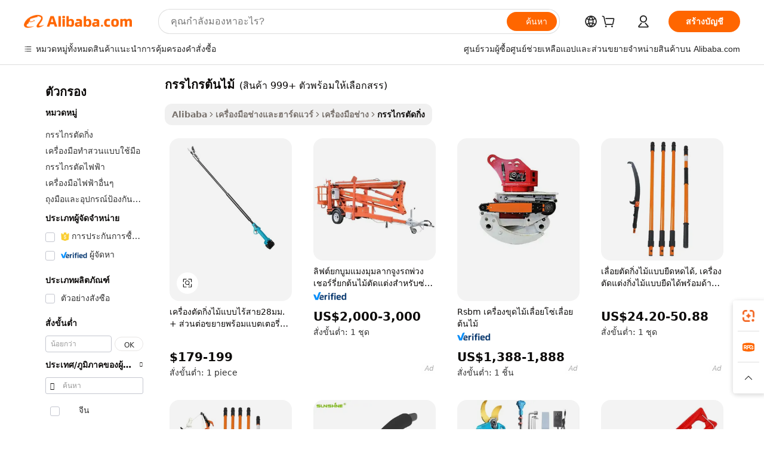

--- FILE ---
content_type: text/html;charset=UTF-8
request_url: https://thai.alibaba.com/g/tree-scissors.html
body_size: 191114
content:

<!-- screen_content -->

    <!-- tangram:5410 begin-->
    <!-- tangram:529998 begin-->
    
<!DOCTYPE html>
<html lang="th" dir="ltr">
  <head>
        <script>
      window.__BB = {
        scene: window.__bb_scene || 'traffic-free-goods'
      };
      window.__BB.BB_CWV_IGNORE = {
          lcp_element: ['#icbu-buyer-pc-top-banner'],
          lcp_url: [],
        };
      window._timing = {}
      window._timing.first_start = Date.now();
      window.needLoginInspiration = Boolean(false);
      // 变量用于标记页面首次可见时间
      let firstVisibleTime = null;
      if (typeof document.hidden !== 'undefined') {
        // 页面首次加载时直接统计
        if (!document.hidden) {
          firstVisibleTime = Date.now();
          window.__BB_timex = 1
        } else {
          // 页面不可见时监听 visibilitychange 事件
          document.addEventListener('visibilitychange', () => {
            if (!document.hidden) {
              firstVisibleTime = Date.now();
              window.__BB_timex = firstVisibleTime - window.performance.timing.navigationStart
              window.__BB.firstVisibleTime = window.__BB_timex
              console.log("Page became visible after "+ window.__BB_timex + " ms");
            }
          }, { once: true });  // 确保只触发一次
        }
      } else {
        console.warn('Page Visibility API is not supported in this browser.');
      }
    </script>
        <meta name="data-spm" content="a2700">
        <meta name="aplus-xplug" content="NONE">
        <meta name="aplus-icbu-disable-umid" content="1">
        <meta name="google-translate-customization" content="9de59014edaf3b99-22e1cf3b5ca21786-g00bb439a5e9e5f8f-f">
    <meta name="yandex-verification" content="25a76ba8e4443bb3" />
    <meta name="msvalidate.01" content="E3FBF0E89B724C30844BF17C59608E8F" />
    <meta name="viewport" content="width=device-width, initial-scale=1.0, maximum-scale=5.0, user-scalable=yes">
        <link rel="preconnect" href="https://s.alicdn.com/" crossorigin>
    <link rel="dns-prefetch" href="https://s.alicdn.com">
                        <link rel="preload" href="https://s.alicdn.com/@g/alilog/??aplus_plugin_icbufront/index.js,mlog/aplus_v2.js" as="script">
        <link rel="preload" href="https://s.alicdn.com/@img/imgextra/i2/O1CN0153JdbU26g4bILVOyC_!!6000000007690-2-tps-418-58.png" as="image">
        <script>
            window.__APLUS_ABRATE__ = {
        perf_group: 'base64cached',
        scene: "traffic-free-goods",
      };
    </script>
    <meta name="aplus-mmstat-timeout" content="15000">
        <meta content="text/html; charset=utf-8" http-equiv="Content-Type">
          <title>ทำสวนอย่างมีประสิทธิภาพ: ตัดแต่งอย่างแม่นยำด้วยเครื่องมือ  กรรไกรต้นไม้ </title>
      <meta name="keywords" content="barber scissors,portable scissor car lift,cuticle nail scissor">
      <meta name="description" content="พบกับความแม่นยำและความทนทานด้วยกลุ่มผลิตภัณฑ์ กรรไกรต้นไม้ ของเรา ออกแบบมาเพื่อการตัดที่ง่ายดาย มอบความสะดวกสบายและประสิทธิภาพสำหรับทุกงาน">
            <meta name="pagetiming-rate" content="9">
      <meta name="pagetiming-resource-rate" content="4">
                    <link rel="canonical" href="https://thai.alibaba.com/g/tree-scissors.html">
                              <link rel="alternate" hreflang="fr" href="https://french.alibaba.com/g/tree-scissors.html">
                  <link rel="alternate" hreflang="de" href="https://german.alibaba.com/g/tree-scissors.html">
                  <link rel="alternate" hreflang="pt" href="https://portuguese.alibaba.com/g/tree-scissors.html">
                  <link rel="alternate" hreflang="it" href="https://italian.alibaba.com/g/tree-scissors.html">
                  <link rel="alternate" hreflang="es" href="https://spanish.alibaba.com/g/tree-scissors.html">
                  <link rel="alternate" hreflang="ru" href="https://russian.alibaba.com/g/tree-scissors.html">
                  <link rel="alternate" hreflang="ko" href="https://korean.alibaba.com/g/tree-scissors.html">
                  <link rel="alternate" hreflang="ar" href="https://arabic.alibaba.com/g/tree-scissors.html">
                  <link rel="alternate" hreflang="ja" href="https://japanese.alibaba.com/g/tree-scissors.html">
                  <link rel="alternate" hreflang="tr" href="https://turkish.alibaba.com/g/tree-scissors.html">
                  <link rel="alternate" hreflang="th" href="https://thai.alibaba.com/g/tree-scissors.html">
                  <link rel="alternate" hreflang="vi" href="https://vietnamese.alibaba.com/g/tree-scissors.html">
                  <link rel="alternate" hreflang="nl" href="https://dutch.alibaba.com/g/tree-scissors.html">
                  <link rel="alternate" hreflang="he" href="https://hebrew.alibaba.com/g/tree-scissors.html">
                  <link rel="alternate" hreflang="id" href="https://indonesian.alibaba.com/g/tree-scissors.html">
                  <link rel="alternate" hreflang="hi" href="https://hindi.alibaba.com/g/tree-scissors.html">
                  <link rel="alternate" hreflang="en" href="https://www.alibaba.com/showroom/tree-scissors.html">
                  <link rel="alternate" hreflang="zh" href="https://chinese.alibaba.com/g/tree-scissors.html">
                  <link rel="alternate" hreflang="x-default" href="https://www.alibaba.com/showroom/tree-scissors.html">
                                        <script>
      // Aplus 配置自动打点
      var queue = window.goldlog_queue || (window.goldlog_queue = []);
      var tags = ["button", "a", "div", "span", "i", "svg", "input", "li", "tr"];
      queue.push(
        {
          action: 'goldlog.appendMetaInfo',
          arguments: [
            'aplus-auto-exp',
            [
              {
                logkey: '/sc.ug_msite.new_product_exp',
                cssSelector: '[data-spm-exp]',
                props: ["data-spm-exp"],
              },
              {
                logkey: '/sc.ug_pc.seolist_product_exp',
                cssSelector: '.traffic-card-gallery',
                props: ["data-spm-exp"],
              }
            ]
          ]
        }
      )
      queue.push({
        action: 'goldlog.setMetaInfo',
        arguments: ['aplus-auto-clk', JSON.stringify(tags.map(tag =>({
          "logkey": "/sc.ug_msite.new_product_clk",
          tag,
          "filter": "data-spm-clk",
          "props": ["data-spm-clk"]
        })))],
      });
    </script>
  </head>
  <div id="icbu-header"><div id="the-new-header" data-version="4.4.0" data-tnh-auto-exp="tnh-expose" data-scenes="search-products" style="position: relative;background-color: #fff;border-bottom: 1px solid #ddd;box-sizing: border-box; font-family:Inter,SF Pro Text,Roboto,Helvetica Neue,Helvetica,Tahoma,Arial,PingFang SC,Microsoft YaHei;"><div style="display: flex;align-items:center;height: 72px;min-width: 1200px;max-width: 1580px;margin: 0 auto;padding: 0 40px;box-sizing: border-box;"><img style="height: 29px; width: 209px;" src="https://s.alicdn.com/@img/imgextra/i2/O1CN0153JdbU26g4bILVOyC_!!6000000007690-2-tps-418-58.png" alt="" /></div><div style="min-width: 1200px;max-width: 1580px;margin: 0 auto;overflow: hidden;font-size: 14px;display: flex;justify-content: space-between;padding: 0 40px;box-sizing: border-box;"><div style="display: flex; align-items: center; justify-content: space-between"><div style="position: relative; height: 36px; padding: 0 28px 0 20px">All categories</div><div style="position: relative; height: 36px; padding-right: 28px">Featured selections</div><div style="position: relative; height: 36px">Trade Assurance</div></div><div style="display: flex; align-items: center; justify-content: space-between"><div style="position: relative; height: 36px; padding-right: 28px">Buyer Central</div><div style="position: relative; height: 36px; padding-right: 28px">Help Center</div><div style="position: relative; height: 36px; padding-right: 28px">Get the app</div><div style="position: relative; height: 36px">Become a supplier</div></div></div></div></div></div>
  <body data-spm="7724857" style="min-height: calc(100vh + 1px)"><script 
id="beacon-aplus"   
src="//s.alicdn.com/@g/alilog/??aplus_plugin_icbufront/index.js,mlog/aplus_v2.js"
exparams="aplus=async&userid=&aplus&ali_beacon_id=&ali_apache_id=&ali_apache_track=&ali_apache_tracktmp=&eagleeye_traceid=2103236317686705560314175e1324&ip=3%2e19%2e61%2e31&dmtrack_c={ali%5fresin%5ftrace%3dse%5frst%3dnull%7csp%5fviewtype%3dY%7cset%3d3%7cser%3d1007%7cpageId%3d7a6c5cc1476a44f6848ecea69f8d5370%7cm%5fpageid%3dnull%7cpvmi%3ddf13f46a234444e48d65975e07b24f19%7csek%5fsepd%3d%25E0%25B8%2581%25E0%25B8%25A3%25E0%25B8%25A3%25E0%25B9%2584%25E0%25B8%2581%25E0%25B8%25A3%25E0%25B8%2595%25E0%25B9%2589%25E0%25B8%2599%25E0%25B9%2584%25E0%25B8%25A1%25E0%25B9%2589%7csek%3dtree%2bscissors%7cse%5fpn%3d1%7cp4pid%3d83a6d543%2d5828%2d4e8e%2d8f3c%2daa0ee9151166%7csclkid%3dnull%7cforecast%5fpost%5fcate%3dnull%7cseo%5fnew%5fuser%5fflag%3dfalse%7ccategoryId%3d127058049%7cseo%5fsearch%5fmodel%5fupgrade%5fv2%3d2025070801%7cseo%5fmodule%5fcard%5f20240624%3d202406242%7clong%5ftext%5fgoogle%5ftranslate%5fv2%3d2407142%7cseo%5fcontent%5ftd%5fbottom%5ftext%5fupdate%5fkey%3d2025070801%7cseo%5fsearch%5fmodel%5fupgrade%5fv3%3d2025072201%7cseo%5fsearch%5fmodel%5fmulti%5fupgrade%5fv3%3d2025081101%7cdamo%5falt%5freplace%3dnull%7cwap%5fcross%3d2007659%7cwap%5fcs%5faction%3d2005494%7cAPP%5fVisitor%5fActive%3d26705%7cseo%5fshowroom%5fgoods%5fmix%3d2005244%7cseo%5fdefault%5fcached%5flong%5ftext%5ffrom%5fnew%5fkeyword%5fstep%3d2024122502%7cshowroom%5fgeneral%5ftemplate%3d2005292%7cshowroom%5freview%3d20230308%7cwap%5fcs%5ftext%3dnull%7cstructured%5fdata%3d2025052702%7cseo%5fmulti%5fstyle%5ftext%5fupdate%3d2511182%7cpc%5fnew%5fheader%3dnull%7cseo%5fmeta%5fcate%5ftemplate%5fv1%3d2025042401%7cseo%5fmeta%5ftd%5fsearch%5fkeyword%5fstep%5fv1%3d2025040999%7cseo%5fshowroom%5fbiz%5fbabablog%3d2809001%7cshowroom%5fft%5flong%5ftext%5fbaks%3d80802%7cAPP%5fGrowing%5fBuyer%5fHigh%5fIntent%5fActive%3d25486%7cshowroom%5fpc%5fv2019%3d2104%7cAPP%5fProspecting%5fBuyer%3d26712%7ccache%5fcontrol%3dnull%7cAPP%5fChurned%5fCore%5fBuyer%3d25463%7cseo%5fdefault%5fcached%5flong%5ftext%5fstep%3d24110802%7camp%5flighthouse%5fscore%5fimage%3d19657%7cseo%5fft%5ftranslate%5fgemini%3d25012003%7cwap%5fnode%5fssr%3d2015725%7cdataphant%5fopen%3d27030%7clongtext%5fmulti%5fstyle%5fexpand%5frussian%3d2510141%7cseo%5flongtext%5fgoogle%5fdata%5fsection%3d25021702%7cindustry%5fpopular%5ffloor%3dnull%7cwap%5fad%5fgoods%5fproduct%5finterval%3dnull%7cseo%5fgoods%5fbootom%5fwholesale%5flink%3d2486162%7cseo%5fmiddle%5fwholesale%5flink%3d2486164%7cseo%5fkeyword%5faatest%3d16%7cft%5flong%5ftext%5fenpand%5fstep2%3d121602%7cseo%5fft%5flongtext%5fexpand%5fstep3%3d25012102%7cseo%5fwap%5fheadercard%3d2006288%7cAPP%5fChurned%5fInactive%5fVisitor%3d25497%7cAPP%5fGrowing%5fBuyer%5fHigh%5fIntent%5fInactive%3d25484%7cseo%5fmeta%5ftd%5fmulti%5fkey%3d2025061801%7ctop%5frecommend%5f20250120%3d202501201%7clongtext%5fmulti%5fstyle%5fexpand%5ffrench%5fcopy%3d25091802%7clongtext%5fmulti%5fstyle%5fexpand%5ffrench%5fcopy%5fcopy%3d25092502%7clong%5ftext%5fpaa%3d220831%7cseo%5ffloor%5fexp%3dnull%7cseo%5fshowroom%5falgo%5flink%3d17764%7cseo%5fmeta%5ftd%5faib%5fgeneral%5fkey%3d2025091900%7ccountry%5findustry%3d202311033%7cpc%5ffree%5fswitchtosearch%3d2020529%7cshowroom%5fft%5flong%5ftext%5fenpand%5fstep1%3d101102%7cseo%5fshowroom%5fnorel%3dnull%7cplp%5fstyle%5f25%5fpc%3d202505222%7cseo%5fggs%5flayer%3d10010%7cquery%5fmutil%5flang%5ftranslate%3d2025060300%7cAPP%5fChurned%5fBuyer%3d25468%7cstream%5frender%5fperf%5fopt%3d2309181%7cwap%5fgoods%3d2007383%7cseo%5fshowroom%5fsimilar%5f20240614%3d202406142%7cchinese%5fopen%3d6307%7cquery%5fgpt%5ftranslate%3d20240820%7cad%5fproduct%5finterval%3dnull%7camp%5fto%5fpwa%3d2007359%7cplp%5faib%5fmulti%5fai%5fmeta%3d20250401%7cwap%5fsupplier%5fcontent%3dnull%7cpc%5ffree%5frefactoring%3d20220315%7csso%5foem%5ffloor%3d30031%7cAPP%5fGrowing%5fBuyer%5fInactive%3d25473%7cseo%5fpc%5fnew%5fview%5f20240807%3d202408072%7cseo%5fbottom%5ftext%5fentity%5fkey%5fcopy%3d2025062400%7cstream%5frender%3d433763%7cseo%5fmodule%5fcard%5f20240424%3d202404241%7cseo%5ftitle%5freplace%5f20191226%3d5841%7clongtext%5fmulti%5fstyle%5fexpand%3d25090802%7cgoogleweblight%3d6516%7clighthouse%5fbase64%3d2005760%7cAPP%5fProspecting%5fBuyer%5fActive%3d26719%7cad%5fgoods%5fproduct%5finterval%3dnull%7cseo%5fbottom%5fdeep%5fextend%5fkw%5fkey%3d2025071101%7clongtext%5fmulti%5fstyle%5fexpand%5fturkish%3d25102801%7cilink%5fuv%3d20240911%7cwap%5flist%5fwakeup%3d2005832%7ctpp%5fcrosslink%5fpc%3d20205311%7cseo%5ftop%5fbooth%3d18501%7cAPP%5fGrowing%5fBuyer%5fLess%5fActive%3d25471%7cseo%5fsearch%5fmodel%5fupgrade%5frank%3d2025092401%7cgoodslayer%3d7977%7cft%5flong%5ftext%5ftranslate%5fexpand%5fstep1%3d24110802%7cseo%5fheaderstyle%5ftraffic%5fkey%5fv1%3d2025072100%7ccrosslink%5fswitch%3d2008141%7cp4p%5foutline%3d20240328%7cseo%5fmeta%5ftd%5faib%5fv2%5fkey%3d2025091801%7crts%5fmulti%3d2008404%7cAPP%5fVisitor%5fLess%5fActive%3d26698%7cplp%5fstyle%5f25%3d202505192%7ccdn%5fvm%3d2007368%7cwap%5fad%5fproduct%5finterval%3dnull%7cseo%5fsearch%5fmodel%5fmulti%5fupgrade%5frank%3d2025092401%7cpc%5fcard%5fshare%3d2025081201%7cAPP%5fGrowing%5fBuyer%5fHigh%5fIntent%5fLess%5fActive%3d25477%7cgoods%5ftitle%5fsubstitute%3d9616%7cwap%5fscreen%5fexp%3d2025081400%7creact%5fheader%5ftest%3d202502182%7cpc%5fcs%5fcolor%3dnull%7cshowroom%5fft%5flong%5ftext%5ftest%3d72502%7cone%5ftap%5flogin%5fABTest%3d202308153%7cseo%5fhyh%5fshow%5ftags%3d9867%7cplp%5fstructured%5fdata%3d2508182%7cguide%5fdelete%3d2008526%7cseo%5findustry%5ftemplate%3dnull%7cseo%5fmeta%5ftd%5fmulti%5fes%5fkey%3d2025073101%7cseo%5fshowroom%5fdata%5fmix%3d19888%7csso%5ftop%5franking%5ffloor%3d20031%7cseo%5ftd%5fdeep%5fupgrade%5fkey%5fv3%3d2025081101%7cwap%5fue%5fone%3d2025111401%7cshowroom%5fto%5frts%5flink%3d2008480%7ccountrysearch%5ftest%3dnull%7cchannel%5famp%5fto%5fpwa%3d2008435%7cseo%5fmulti%5fstyles%5flong%5ftext%3d2503172%7cseo%5fmeta%5ftext%5fmutli%5fcate%5ftemplate%5fv1%3d2025080801%7cseo%5fdefault%5fcached%5fmutil%5flong%5ftext%5fstep%3d24110436%7cseo%5faction%5fpoint%5ftype%3d22823%7cseo%5faib%5ftd%5flaunch%5f20240828%5fcopy%3d202408282%7cseo%5fshowroom%5fwholesale%5flink%3d2486142%7cseo%5fperf%5fimprove%3d2023999%7cseo%5fwap%5flist%5fbounce%5f01%3d2063%7cseo%5fwap%5flist%5fbounce%5f02%3d2128%7cAPP%5fGrowing%5fBuyer%5fActive%3d25492%7cvideolayer%3dnull%7cvideo%5fplay%3dnull%7cAPP%5fChurned%5fMember%5fInactive%3d25501%7cseo%5fgoogle%5fnew%5fstruct%3d438326%7ctpp%5ftrace%3dseoKeyword%2dseoKeyword%5fv3%2dproduct%2dPRODUCT%5fFAIL}&pageid=03133d1f210302e01768670556&hn=ensearchweb033003002224%2erg%2dus%2deast%2eus68&asid=AQAAAABcxWtpXr3yIgAAAADSnGAP+AuBVg==&treq=&tres=" async>
</script>
            <style>body{background-color:white;}.no-scrollbar.il-sticky.il-top-0.il-max-h-\[100vh\].il-w-\[200px\].il-flex-shrink-0.il-flex-grow-0.il-overflow-y-scroll{background-color:#FFF;padding-left:12px}</style>
                    <!-- tangram:530006 begin-->
<!--  -->
 <style>
   @keyframes il-spin {
     to {
       transform: rotate(360deg);
     }
   }
   @keyframes il-pulse {
     50% {
       opacity: 0.5;
     }
   }
   .traffic-card-gallery {display: flex;position: relative;flex-direction: column;justify-content: flex-start;border-radius: 0.5rem;background-color: #fff;padding: 0.5rem 0.5rem 1rem;overflow: hidden;font-size: 0.75rem;line-height: 1rem;}
   .traffic-card-list {display: flex;position: relative;flex-direction: row;justify-content: flex-start;border-bottom-width: 1px;background-color: #fff;padding: 1rem;height: 292px;overflow: hidden;font-size: 0.75rem;line-height: 1rem;}
   .product-price {
     b {
       font-size: 22px;
     }
   }
   .skel-loading {
       animation: il-pulse 2s cubic-bezier(0.4, 0, 0.6, 1) infinite;background-color: hsl(60, 4.8%, 95.9%);
   }
 </style>
<div id="first-cached-card">
  <div style="box-sizing:border-box;display: flex;position: absolute;left: 0;right: 0;margin: 0 auto;z-index: 1;min-width: 1200px;max-width: 1580px;padding: 0.75rem 3.25rem 0;pointer-events: none;">
    <!--页面左侧区域-->
    <div style="width: 200px;padding-top: 1rem;padding-left:12px; background-color: #fff;border-radius: 0.25rem">
      <div class="skel-loading" style="height: 1.5rem;width: 50%;border-radius: 0.25rem;"></div>
      <div style="margin-top: 1rem;margin-bottom: 1rem;">
        <div class="skel-loading" style="height: 1rem;width: calc(100% * 5 / 6);"></div>
        <div
          class="skel-loading"
          style="margin-top: 1rem;height: 1rem;width: calc(100% * 8 / 12);"
        ></div>
        <div class="skel-loading" style="margin-top: 1rem;height: 1rem;width: 75%;"></div>
        <div
          class="skel-loading"
          style="margin-top: 1rem;height: 1rem;width: calc(100% * 7 / 12);"
        ></div>
      </div>
      <div class="skel-loading" style="height: 1.5rem;width: 50%;border-radius: 0.25rem;"></div>
      <div style="margin-top: 1rem;margin-bottom: 1rem;">
        <div class="skel-loading" style="height: 1rem;width: calc(100% * 5 / 6);"></div>
        <div
          class="skel-loading"
          style="margin-top: 1rem;height: 1rem;width: calc(100% * 8 / 12);"
        ></div>
        <div class="skel-loading" style="margin-top: 1rem;height: 1rem;width: 75%;"></div>
        <div
          class="skel-loading"
          style="margin-top: 1rem;height: 1rem;width: calc(100% * 7 / 12);"
        ></div>
      </div>
      <div class="skel-loading" style="height: 1.5rem;width: 50%;border-radius: 0.25rem;"></div>
      <div style="margin-top: 1rem;margin-bottom: 1rem;">
        <div class="skel-loading" style="height: 1rem;width: calc(100% * 5 / 6);"></div>
        <div
          class="skel-loading"
          style="margin-top: 1rem;height: 1rem;width: calc(100% * 8 / 12);"
        ></div>
        <div class="skel-loading" style="margin-top: 1rem;height: 1rem;width: 75%;"></div>
        <div
          class="skel-loading"
          style="margin-top: 1rem;height: 1rem;width: calc(100% * 7 / 12);"
        ></div>
      </div>
      <div class="skel-loading" style="height: 1.5rem;width: 50%;border-radius: 0.25rem;"></div>
      <div style="margin-top: 1rem;margin-bottom: 1rem;">
        <div class="skel-loading" style="height: 1rem;width: calc(100% * 5 / 6);"></div>
        <div
          class="skel-loading"
          style="margin-top: 1rem;height: 1rem;width: calc(100% * 8 / 12);"
        ></div>
        <div class="skel-loading" style="margin-top: 1rem;height: 1rem;width: 75%;"></div>
        <div
          class="skel-loading"
          style="margin-top: 1rem;height: 1rem;width: calc(100% * 7 / 12);"
        ></div>
      </div>
      <div class="skel-loading" style="height: 1.5rem;width: 50%;border-radius: 0.25rem;"></div>
      <div style="margin-top: 1rem;margin-bottom: 1rem;">
        <div class="skel-loading" style="height: 1rem;width: calc(100% * 5 / 6);"></div>
        <div
          class="skel-loading"
          style="margin-top: 1rem;height: 1rem;width: calc(100% * 8 / 12);"
        ></div>
        <div class="skel-loading" style="margin-top: 1rem;height: 1rem;width: 75%;"></div>
        <div
          class="skel-loading"
          style="margin-top: 1rem;height: 1rem;width: calc(100% * 7 / 12);"
        ></div>
      </div>
      <div class="skel-loading" style="height: 1.5rem;width: 50%;border-radius: 0.25rem;"></div>
      <div style="margin-top: 1rem;margin-bottom: 1rem;">
        <div class="skel-loading" style="height: 1rem;width: calc(100% * 5 / 6);"></div>
        <div
          class="skel-loading"
          style="margin-top: 1rem;height: 1rem;width: calc(100% * 8 / 12);"
        ></div>
        <div class="skel-loading" style="margin-top: 1rem;height: 1rem;width: 75%;"></div>
        <div
          class="skel-loading"
          style="margin-top: 1rem;height: 1rem;width: calc(100% * 7 / 12);"
        ></div>
      </div>
    </div>
    <!--页面主体区域-->
    <div style="flex: 1 1 0%; overflow: hidden;padding: 0.5rem 0.5rem 0.5rem 1.5rem">
      <div style="height: 1.25rem;margin-bottom: 1rem;"></div>
      <!-- keywords -->
      <div style="margin-bottom: 1rem;height: 1.75rem;font-weight: 700;font-size: 1.25rem;line-height: 1.75rem;"></div>
      <!-- longtext -->
            <div style="width: calc(25% - 0.9rem);pointer-events: auto">
        <div class="traffic-card-gallery">
          <!-- ProductImage -->
          <a href="//www.alibaba.com/product-detail/Gardening-28MM-Cordless-Electric-Scissors-Extension_1601272950284.html?from=SEO" target="_blank" style="position: relative;margin-bottom: 0.5rem;aspect-ratio: 1;overflow: hidden;border-radius: 0.5rem;">
            <div style="display: flex; overflow: hidden">
              <div style="position: relative;margin: 0;width: 100%;min-width: 0;flex-shrink: 0;flex-grow: 0;flex-basis: 100%;padding: 0;">
                <img style="position: relative; aspect-ratio: 1; width: 100%" src="[data-uri]" loading="eager" />
                <div style="position: absolute;left: 0;bottom: 0;right: 0;top: 0;background-color: #000;opacity: 0.05;"></div>
              </div>
            </div>
          </a>
          <div style="display: flex;flex: 1 1 0%;flex-direction: column;justify-content: space-between;">
            <div>
              <a class="skel-loading" style="margin-top: 0.5rem;display:inline-block;width:100%;height:1rem;" href="//www.alibaba.com/product-detail/Gardening-28MM-Cordless-Electric-Scissors-Extension_1601272950284.html" target="_blank"></a>
              <a class="skel-loading" style="margin-top: 0.125rem;display:inline-block;width:100%;height:1rem;" href="//www.alibaba.com/product-detail/Gardening-28MM-Cordless-Electric-Scissors-Extension_1601272950284.html" target="_blank"></a>
              <div class="skel-loading" style="margin-top: 0.25rem;height:1.625rem;width:75%"></div>
              <div class="skel-loading" style="margin-top: 0.5rem;height: 1rem;width:50%"></div>
              <div class="skel-loading" style="margin-top:0.25rem;height:1rem;width:25%"></div>
            </div>
          </div>

        </div>
      </div>

    </div>
  </div>
</div>
<!-- tangram:530006 end-->
            <style>
.component-left-filter-callback{display:flex;position:relative;margin-top:10px;height:1200px}.component-left-filter-callback img{width:200px}.component-left-filter-callback i{position:absolute;top:5%;left:50%}.related-search-wrapper{padding:.5rem;--tw-bg-opacity: 1;background-color:#fff;background-color:rgba(255,255,255,var(--tw-bg-opacity, 1));border-width:1px;border-color:var(--input)}.related-search-wrapper .related-search-box{margin:12px 16px}.related-search-wrapper .related-search-box .related-search-title{display:inline;float:start;color:#666;word-wrap:break-word;margin-right:12px;width:13%}.related-search-wrapper .related-search-box .related-search-content{display:flex;flex-wrap:wrap}.related-search-wrapper .related-search-box .related-search-content .related-search-link{margin-right:12px;width:23%;overflow:hidden;color:#666;text-overflow:ellipsis;white-space:nowrap}.product-title img{margin-right:.5rem;display:inline-block;height:1rem;vertical-align:sub}.product-price b{font-size:22px}.similar-icon{position:absolute;bottom:12px;z-index:2;right:12px}.rfq-card{display:inline-block;position:relative;box-sizing:border-box;margin-bottom:36px}.rfq-card .rfq-card-content{display:flex;position:relative;flex-direction:column;align-items:flex-start;background-size:cover;background-color:#fff;padding:12px;width:100%;height:100%}.rfq-card .rfq-card-content .rfq-card-icon{margin-top:50px}.rfq-card .rfq-card-content .rfq-card-icon img{width:45px}.rfq-card .rfq-card-content .rfq-card-top-title{margin-top:14px;color:#222;font-weight:400;font-size:16px}.rfq-card .rfq-card-content .rfq-card-title{margin-top:24px;color:#333;font-weight:800;font-size:20px}.rfq-card .rfq-card-content .rfq-card-input-box{margin-top:24px;width:100%}.rfq-card .rfq-card-content .rfq-card-input-box textarea{box-sizing:border-box;border:1px solid #ddd;border-radius:4px;background-color:#fff;padding:9px 12px;width:100%;height:88px;resize:none;color:#666;font-weight:400;font-size:13px;font-family:inherit}.rfq-card .rfq-card-content .rfq-card-button{margin-top:24px;border:1px solid #666;border-radius:16px;background-color:#fff;width:67%;color:#000;font-weight:700;font-size:14px;line-height:30px;text-align:center}[data-modulename^=ProductList-] div{contain-intrinsic-size:auto 500px}.traffic-card-gallery:hover{--tw-shadow: 0px 2px 6px 2px rgba(0,0,0,.12157);--tw-shadow-colored: 0px 2px 6px 2px var(--tw-shadow-color);box-shadow:0 0 #0000,0 0 #0000,0 2px 6px 2px #0000001f;box-shadow:var(--tw-ring-offset-shadow, 0 0 rgba(0,0,0,0)),var(--tw-ring-shadow, 0 0 rgba(0,0,0,0)),var(--tw-shadow);z-index:10}.traffic-card-gallery{position:relative;display:flex;flex-direction:column;justify-content:flex-start;overflow:hidden;border-radius:.75rem;--tw-bg-opacity: 1;background-color:#fff;background-color:rgba(255,255,255,var(--tw-bg-opacity, 1));padding:.5rem;font-size:.75rem;line-height:1rem}.traffic-card-list{position:relative;display:flex;height:292px;flex-direction:row;justify-content:flex-start;overflow:hidden;border-bottom-width:1px;--tw-bg-opacity: 1;background-color:#fff;background-color:rgba(255,255,255,var(--tw-bg-opacity, 1));padding:1rem;font-size:.75rem;line-height:1rem}.traffic-card-g-industry:hover{--tw-shadow: 0 0 10px rgba(0,0,0,.1);--tw-shadow-colored: 0 0 10px var(--tw-shadow-color);box-shadow:0 0 #0000,0 0 #0000,0 0 10px #0000001a;box-shadow:var(--tw-ring-offset-shadow, 0 0 rgba(0,0,0,0)),var(--tw-ring-shadow, 0 0 rgba(0,0,0,0)),var(--tw-shadow)}.traffic-card-g-industry{position:relative;border-radius:var(--radius);--tw-bg-opacity: 1;background-color:#fff;background-color:rgba(255,255,255,var(--tw-bg-opacity, 1));padding:1.25rem .75rem .75rem;font-size:.875rem;line-height:1.25rem}.module-filter-section-wrapper{max-height:none!important;overflow-x:hidden}*,:before,:after{--tw-border-spacing-x: 0;--tw-border-spacing-y: 0;--tw-translate-x: 0;--tw-translate-y: 0;--tw-rotate: 0;--tw-skew-x: 0;--tw-skew-y: 0;--tw-scale-x: 1;--tw-scale-y: 1;--tw-pan-x: ;--tw-pan-y: ;--tw-pinch-zoom: ;--tw-scroll-snap-strictness: proximity;--tw-gradient-from-position: ;--tw-gradient-via-position: ;--tw-gradient-to-position: ;--tw-ordinal: ;--tw-slashed-zero: ;--tw-numeric-figure: ;--tw-numeric-spacing: ;--tw-numeric-fraction: ;--tw-ring-inset: ;--tw-ring-offset-width: 0px;--tw-ring-offset-color: #fff;--tw-ring-color: rgba(59, 130, 246, .5);--tw-ring-offset-shadow: 0 0 rgba(0,0,0,0);--tw-ring-shadow: 0 0 rgba(0,0,0,0);--tw-shadow: 0 0 rgba(0,0,0,0);--tw-shadow-colored: 0 0 rgba(0,0,0,0);--tw-blur: ;--tw-brightness: ;--tw-contrast: ;--tw-grayscale: ;--tw-hue-rotate: ;--tw-invert: ;--tw-saturate: ;--tw-sepia: ;--tw-drop-shadow: ;--tw-backdrop-blur: ;--tw-backdrop-brightness: ;--tw-backdrop-contrast: ;--tw-backdrop-grayscale: ;--tw-backdrop-hue-rotate: ;--tw-backdrop-invert: ;--tw-backdrop-opacity: ;--tw-backdrop-saturate: ;--tw-backdrop-sepia: ;--tw-contain-size: ;--tw-contain-layout: ;--tw-contain-paint: ;--tw-contain-style: }::backdrop{--tw-border-spacing-x: 0;--tw-border-spacing-y: 0;--tw-translate-x: 0;--tw-translate-y: 0;--tw-rotate: 0;--tw-skew-x: 0;--tw-skew-y: 0;--tw-scale-x: 1;--tw-scale-y: 1;--tw-pan-x: ;--tw-pan-y: ;--tw-pinch-zoom: ;--tw-scroll-snap-strictness: proximity;--tw-gradient-from-position: ;--tw-gradient-via-position: ;--tw-gradient-to-position: ;--tw-ordinal: ;--tw-slashed-zero: ;--tw-numeric-figure: ;--tw-numeric-spacing: ;--tw-numeric-fraction: ;--tw-ring-inset: ;--tw-ring-offset-width: 0px;--tw-ring-offset-color: #fff;--tw-ring-color: rgba(59, 130, 246, .5);--tw-ring-offset-shadow: 0 0 rgba(0,0,0,0);--tw-ring-shadow: 0 0 rgba(0,0,0,0);--tw-shadow: 0 0 rgba(0,0,0,0);--tw-shadow-colored: 0 0 rgba(0,0,0,0);--tw-blur: ;--tw-brightness: ;--tw-contrast: ;--tw-grayscale: ;--tw-hue-rotate: ;--tw-invert: ;--tw-saturate: ;--tw-sepia: ;--tw-drop-shadow: ;--tw-backdrop-blur: ;--tw-backdrop-brightness: ;--tw-backdrop-contrast: ;--tw-backdrop-grayscale: ;--tw-backdrop-hue-rotate: ;--tw-backdrop-invert: ;--tw-backdrop-opacity: ;--tw-backdrop-saturate: ;--tw-backdrop-sepia: ;--tw-contain-size: ;--tw-contain-layout: ;--tw-contain-paint: ;--tw-contain-style: }*,:before,:after{box-sizing:border-box;border-width:0;border-style:solid;border-color:#e5e7eb}:before,:after{--tw-content: ""}html,:host{line-height:1.5;-webkit-text-size-adjust:100%;-moz-tab-size:4;-o-tab-size:4;tab-size:4;font-family:ui-sans-serif,system-ui,-apple-system,Segoe UI,Roboto,Ubuntu,Cantarell,Noto Sans,sans-serif,"Apple Color Emoji","Segoe UI Emoji",Segoe UI Symbol,"Noto Color Emoji";font-feature-settings:normal;font-variation-settings:normal;-webkit-tap-highlight-color:transparent}body{margin:0;line-height:inherit}hr{height:0;color:inherit;border-top-width:1px}abbr:where([title]){text-decoration:underline;-webkit-text-decoration:underline dotted;text-decoration:underline dotted}h1,h2,h3,h4,h5,h6{font-size:inherit;font-weight:inherit}a{color:inherit;text-decoration:inherit}b,strong{font-weight:bolder}code,kbd,samp,pre{font-family:ui-monospace,SFMono-Regular,Menlo,Monaco,Consolas,Liberation Mono,Courier New,monospace;font-feature-settings:normal;font-variation-settings:normal;font-size:1em}small{font-size:80%}sub,sup{font-size:75%;line-height:0;position:relative;vertical-align:baseline}sub{bottom:-.25em}sup{top:-.5em}table{text-indent:0;border-color:inherit;border-collapse:collapse}button,input,optgroup,select,textarea{font-family:inherit;font-feature-settings:inherit;font-variation-settings:inherit;font-size:100%;font-weight:inherit;line-height:inherit;letter-spacing:inherit;color:inherit;margin:0;padding:0}button,select{text-transform:none}button,input:where([type=button]),input:where([type=reset]),input:where([type=submit]){-webkit-appearance:button;background-color:transparent;background-image:none}:-moz-focusring{outline:auto}:-moz-ui-invalid{box-shadow:none}progress{vertical-align:baseline}::-webkit-inner-spin-button,::-webkit-outer-spin-button{height:auto}[type=search]{-webkit-appearance:textfield;outline-offset:-2px}::-webkit-search-decoration{-webkit-appearance:none}::-webkit-file-upload-button{-webkit-appearance:button;font:inherit}summary{display:list-item}blockquote,dl,dd,h1,h2,h3,h4,h5,h6,hr,figure,p,pre{margin:0}fieldset{margin:0;padding:0}legend{padding:0}ol,ul,menu{list-style:none;margin:0;padding:0}dialog{padding:0}textarea{resize:vertical}input::-moz-placeholder,textarea::-moz-placeholder{opacity:1;color:#9ca3af}input::placeholder,textarea::placeholder{opacity:1;color:#9ca3af}button,[role=button]{cursor:pointer}:disabled{cursor:default}img,svg,video,canvas,audio,iframe,embed,object{display:block;vertical-align:middle}img,video{max-width:100%;height:auto}[hidden]:where(:not([hidden=until-found])){display:none}:root{--background: hsl(0, 0%, 100%);--foreground: hsl(20, 14.3%, 4.1%);--card: hsl(0, 0%, 100%);--card-foreground: hsl(20, 14.3%, 4.1%);--popover: hsl(0, 0%, 100%);--popover-foreground: hsl(20, 14.3%, 4.1%);--primary: hsl(24, 100%, 50%);--primary-foreground: hsl(60, 9.1%, 97.8%);--secondary: hsl(60, 4.8%, 95.9%);--secondary-foreground: #333;--muted: hsl(60, 4.8%, 95.9%);--muted-foreground: hsl(25, 5.3%, 44.7%);--accent: hsl(60, 4.8%, 95.9%);--accent-foreground: hsl(24, 9.8%, 10%);--destructive: hsl(0, 84.2%, 60.2%);--destructive-foreground: hsl(60, 9.1%, 97.8%);--border: hsl(20, 5.9%, 90%);--input: hsl(20, 5.9%, 90%);--ring: hsl(24.6, 95%, 53.1%);--radius: 1rem}.dark{--background: hsl(20, 14.3%, 4.1%);--foreground: hsl(60, 9.1%, 97.8%);--card: hsl(20, 14.3%, 4.1%);--card-foreground: hsl(60, 9.1%, 97.8%);--popover: hsl(20, 14.3%, 4.1%);--popover-foreground: hsl(60, 9.1%, 97.8%);--primary: hsl(20.5, 90.2%, 48.2%);--primary-foreground: hsl(60, 9.1%, 97.8%);--secondary: hsl(12, 6.5%, 15.1%);--secondary-foreground: hsl(60, 9.1%, 97.8%);--muted: hsl(12, 6.5%, 15.1%);--muted-foreground: hsl(24, 5.4%, 63.9%);--accent: hsl(12, 6.5%, 15.1%);--accent-foreground: hsl(60, 9.1%, 97.8%);--destructive: hsl(0, 72.2%, 50.6%);--destructive-foreground: hsl(60, 9.1%, 97.8%);--border: hsl(12, 6.5%, 15.1%);--input: hsl(12, 6.5%, 15.1%);--ring: hsl(20.5, 90.2%, 48.2%)}*{border-color:#e7e5e4;border-color:var(--border)}body{background-color:#fff;background-color:var(--background);color:#0c0a09;color:var(--foreground)}.il-sr-only{position:absolute;width:1px;height:1px;padding:0;margin:-1px;overflow:hidden;clip:rect(0,0,0,0);white-space:nowrap;border-width:0}.il-invisible{visibility:hidden}.il-fixed{position:fixed}.il-absolute{position:absolute}.il-relative{position:relative}.il-sticky{position:sticky}.il-inset-0{inset:0}.il--bottom-12{bottom:-3rem}.il--top-12{top:-3rem}.il-bottom-0{bottom:0}.il-bottom-2{bottom:.5rem}.il-bottom-3{bottom:.75rem}.il-bottom-4{bottom:1rem}.il-end-0{right:0}.il-end-2{right:.5rem}.il-end-3{right:.75rem}.il-end-4{right:1rem}.il-left-0{left:0}.il-left-3{left:.75rem}.il-right-0{right:0}.il-right-2{right:.5rem}.il-right-3{right:.75rem}.il-start-0{left:0}.il-start-1\/2{left:50%}.il-start-2{left:.5rem}.il-start-3{left:.75rem}.il-start-\[50\%\]{left:50%}.il-top-0{top:0}.il-top-1\/2{top:50%}.il-top-16{top:4rem}.il-top-4{top:1rem}.il-top-\[50\%\]{top:50%}.il-z-10{z-index:10}.il-z-50{z-index:50}.il-z-\[9999\]{z-index:9999}.il-col-span-4{grid-column:span 4 / span 4}.il-m-0{margin:0}.il-m-3{margin:.75rem}.il-m-auto{margin:auto}.il-mx-auto{margin-left:auto;margin-right:auto}.il-my-3{margin-top:.75rem;margin-bottom:.75rem}.il-my-5{margin-top:1.25rem;margin-bottom:1.25rem}.il-my-auto{margin-top:auto;margin-bottom:auto}.\!il-mb-4{margin-bottom:1rem!important}.il--mt-4{margin-top:-1rem}.il-mb-0{margin-bottom:0}.il-mb-1{margin-bottom:.25rem}.il-mb-2{margin-bottom:.5rem}.il-mb-3{margin-bottom:.75rem}.il-mb-4{margin-bottom:1rem}.il-mb-5{margin-bottom:1.25rem}.il-mb-6{margin-bottom:1.5rem}.il-mb-8{margin-bottom:2rem}.il-mb-\[-0\.75rem\]{margin-bottom:-.75rem}.il-mb-\[0\.125rem\]{margin-bottom:.125rem}.il-me-1{margin-right:.25rem}.il-me-2{margin-right:.5rem}.il-me-3{margin-right:.75rem}.il-me-auto{margin-right:auto}.il-mr-1{margin-right:.25rem}.il-mr-2{margin-right:.5rem}.il-ms-1{margin-left:.25rem}.il-ms-4{margin-left:1rem}.il-ms-5{margin-left:1.25rem}.il-ms-8{margin-left:2rem}.il-ms-\[\.375rem\]{margin-left:.375rem}.il-ms-auto{margin-left:auto}.il-mt-0{margin-top:0}.il-mt-0\.5{margin-top:.125rem}.il-mt-1{margin-top:.25rem}.il-mt-2{margin-top:.5rem}.il-mt-3{margin-top:.75rem}.il-mt-4{margin-top:1rem}.il-mt-6{margin-top:1.5rem}.il-line-clamp-1{overflow:hidden;display:-webkit-box;-webkit-box-orient:vertical;-webkit-line-clamp:1}.il-line-clamp-2{overflow:hidden;display:-webkit-box;-webkit-box-orient:vertical;-webkit-line-clamp:2}.il-line-clamp-6{overflow:hidden;display:-webkit-box;-webkit-box-orient:vertical;-webkit-line-clamp:6}.il-inline-block{display:inline-block}.il-inline{display:inline}.il-flex{display:flex}.il-inline-flex{display:inline-flex}.il-grid{display:grid}.il-aspect-square{aspect-ratio:1 / 1}.il-size-5{width:1.25rem;height:1.25rem}.il-h-1{height:.25rem}.il-h-10{height:2.5rem}.il-h-11{height:2.75rem}.il-h-20{height:5rem}.il-h-24{height:6rem}.il-h-3\.5{height:.875rem}.il-h-4{height:1rem}.il-h-40{height:10rem}.il-h-6{height:1.5rem}.il-h-8{height:2rem}.il-h-9{height:2.25rem}.il-h-\[150px\]{height:150px}.il-h-\[152px\]{height:152px}.il-h-\[18\.25rem\]{height:18.25rem}.il-h-\[292px\]{height:292px}.il-h-\[600px\]{height:600px}.il-h-auto{height:auto}.il-h-fit{height:-moz-fit-content;height:fit-content}.il-h-full{height:100%}.il-h-screen{height:100vh}.il-max-h-\[100vh\]{max-height:100vh}.il-w-1\/2{width:50%}.il-w-10{width:2.5rem}.il-w-10\/12{width:83.333333%}.il-w-4{width:1rem}.il-w-6{width:1.5rem}.il-w-64{width:16rem}.il-w-7\/12{width:58.333333%}.il-w-72{width:18rem}.il-w-8{width:2rem}.il-w-8\/12{width:66.666667%}.il-w-9{width:2.25rem}.il-w-9\/12{width:75%}.il-w-\[200px\]{width:200px}.il-w-\[84px\]{width:84px}.il-w-fit{width:-moz-fit-content;width:fit-content}.il-w-full{width:100%}.il-w-screen{width:100vw}.il-min-w-0{min-width:0px}.il-min-w-3{min-width:.75rem}.il-min-w-\[1200px\]{min-width:1200px}.il-max-w-\[1000px\]{max-width:1000px}.il-max-w-\[1580px\]{max-width:1580px}.il-max-w-full{max-width:100%}.il-max-w-lg{max-width:32rem}.il-flex-1{flex:1 1 0%}.il-flex-shrink-0,.il-shrink-0{flex-shrink:0}.il-flex-grow-0,.il-grow-0{flex-grow:0}.il-basis-24{flex-basis:6rem}.il-basis-full{flex-basis:100%}.il-origin-\[--radix-tooltip-content-transform-origin\]{transform-origin:var(--radix-tooltip-content-transform-origin)}.il--translate-x-1\/2{--tw-translate-x: -50%;transform:translate(-50%,var(--tw-translate-y)) rotate(var(--tw-rotate)) skew(var(--tw-skew-x)) skewY(var(--tw-skew-y)) scaleX(var(--tw-scale-x)) scaleY(var(--tw-scale-y));transform:translate(var(--tw-translate-x),var(--tw-translate-y)) rotate(var(--tw-rotate)) skew(var(--tw-skew-x)) skewY(var(--tw-skew-y)) scaleX(var(--tw-scale-x)) scaleY(var(--tw-scale-y))}.il--translate-y-1\/2{--tw-translate-y: -50%;transform:translate(var(--tw-translate-x),-50%) rotate(var(--tw-rotate)) skew(var(--tw-skew-x)) skewY(var(--tw-skew-y)) scaleX(var(--tw-scale-x)) scaleY(var(--tw-scale-y));transform:translate(var(--tw-translate-x),var(--tw-translate-y)) rotate(var(--tw-rotate)) skew(var(--tw-skew-x)) skewY(var(--tw-skew-y)) scaleX(var(--tw-scale-x)) scaleY(var(--tw-scale-y))}.il-translate-x-\[-50\%\]{--tw-translate-x: -50%;transform:translate(-50%,var(--tw-translate-y)) rotate(var(--tw-rotate)) skew(var(--tw-skew-x)) skewY(var(--tw-skew-y)) scaleX(var(--tw-scale-x)) scaleY(var(--tw-scale-y));transform:translate(var(--tw-translate-x),var(--tw-translate-y)) rotate(var(--tw-rotate)) skew(var(--tw-skew-x)) skewY(var(--tw-skew-y)) scaleX(var(--tw-scale-x)) scaleY(var(--tw-scale-y))}.il-translate-y-\[-50\%\]{--tw-translate-y: -50%;transform:translate(var(--tw-translate-x),-50%) rotate(var(--tw-rotate)) skew(var(--tw-skew-x)) skewY(var(--tw-skew-y)) scaleX(var(--tw-scale-x)) scaleY(var(--tw-scale-y));transform:translate(var(--tw-translate-x),var(--tw-translate-y)) rotate(var(--tw-rotate)) skew(var(--tw-skew-x)) skewY(var(--tw-skew-y)) scaleX(var(--tw-scale-x)) scaleY(var(--tw-scale-y))}.il-rotate-90{--tw-rotate: 90deg;transform:translate(var(--tw-translate-x),var(--tw-translate-y)) rotate(90deg) skew(var(--tw-skew-x)) skewY(var(--tw-skew-y)) scaleX(var(--tw-scale-x)) scaleY(var(--tw-scale-y));transform:translate(var(--tw-translate-x),var(--tw-translate-y)) rotate(var(--tw-rotate)) skew(var(--tw-skew-x)) skewY(var(--tw-skew-y)) scaleX(var(--tw-scale-x)) scaleY(var(--tw-scale-y))}@keyframes il-pulse{50%{opacity:.5}}.il-animate-pulse{animation:il-pulse 2s cubic-bezier(.4,0,.6,1) infinite}@keyframes il-spin{to{transform:rotate(360deg)}}.il-animate-spin{animation:il-spin 1s linear infinite}.il-cursor-pointer{cursor:pointer}.il-list-disc{list-style-type:disc}.il-grid-cols-2{grid-template-columns:repeat(2,minmax(0,1fr))}.il-grid-cols-4{grid-template-columns:repeat(4,minmax(0,1fr))}.il-flex-row{flex-direction:row}.il-flex-col{flex-direction:column}.il-flex-col-reverse{flex-direction:column-reverse}.il-flex-wrap{flex-wrap:wrap}.il-flex-nowrap{flex-wrap:nowrap}.il-items-start{align-items:flex-start}.il-items-center{align-items:center}.il-items-baseline{align-items:baseline}.il-justify-start{justify-content:flex-start}.il-justify-end{justify-content:flex-end}.il-justify-center{justify-content:center}.il-justify-between{justify-content:space-between}.il-gap-1{gap:.25rem}.il-gap-1\.5{gap:.375rem}.il-gap-10{gap:2.5rem}.il-gap-2{gap:.5rem}.il-gap-3{gap:.75rem}.il-gap-4{gap:1rem}.il-gap-8{gap:2rem}.il-gap-\[\.0938rem\]{gap:.0938rem}.il-gap-\[\.375rem\]{gap:.375rem}.il-gap-\[0\.125rem\]{gap:.125rem}.\!il-gap-x-5{-moz-column-gap:1.25rem!important;column-gap:1.25rem!important}.\!il-gap-y-5{row-gap:1.25rem!important}.il-space-y-1\.5>:not([hidden])~:not([hidden]){--tw-space-y-reverse: 0;margin-top:calc(.375rem * (1 - var(--tw-space-y-reverse)));margin-top:.375rem;margin-top:calc(.375rem * calc(1 - var(--tw-space-y-reverse)));margin-bottom:0rem;margin-bottom:calc(.375rem * var(--tw-space-y-reverse))}.il-space-y-4>:not([hidden])~:not([hidden]){--tw-space-y-reverse: 0;margin-top:calc(1rem * (1 - var(--tw-space-y-reverse)));margin-top:1rem;margin-top:calc(1rem * calc(1 - var(--tw-space-y-reverse)));margin-bottom:0rem;margin-bottom:calc(1rem * var(--tw-space-y-reverse))}.il-overflow-hidden{overflow:hidden}.il-overflow-y-auto{overflow-y:auto}.il-overflow-y-scroll{overflow-y:scroll}.il-truncate{overflow:hidden;text-overflow:ellipsis;white-space:nowrap}.il-text-ellipsis{text-overflow:ellipsis}.il-whitespace-normal{white-space:normal}.il-whitespace-nowrap{white-space:nowrap}.il-break-normal{word-wrap:normal;word-break:normal}.il-break-words{word-wrap:break-word}.il-break-all{word-break:break-all}.il-rounded{border-radius:.25rem}.il-rounded-2xl{border-radius:1rem}.il-rounded-\[0\.5rem\]{border-radius:.5rem}.il-rounded-\[1\.25rem\]{border-radius:1.25rem}.il-rounded-full{border-radius:9999px}.il-rounded-lg{border-radius:1rem;border-radius:var(--radius)}.il-rounded-md{border-radius:calc(1rem - 2px);border-radius:calc(var(--radius) - 2px)}.il-rounded-sm{border-radius:calc(1rem - 4px);border-radius:calc(var(--radius) - 4px)}.il-rounded-xl{border-radius:.75rem}.il-border,.il-border-\[1px\]{border-width:1px}.il-border-b,.il-border-b-\[1px\]{border-bottom-width:1px}.il-border-solid{border-style:solid}.il-border-none{border-style:none}.il-border-\[\#222\]{--tw-border-opacity: 1;border-color:#222;border-color:rgba(34,34,34,var(--tw-border-opacity, 1))}.il-border-\[\#DDD\]{--tw-border-opacity: 1;border-color:#ddd;border-color:rgba(221,221,221,var(--tw-border-opacity, 1))}.il-border-foreground{border-color:#0c0a09;border-color:var(--foreground)}.il-border-input{border-color:#e7e5e4;border-color:var(--input)}.il-bg-\[\#F8F8F8\]{--tw-bg-opacity: 1;background-color:#f8f8f8;background-color:rgba(248,248,248,var(--tw-bg-opacity, 1))}.il-bg-\[\#d9d9d963\]{background-color:#d9d9d963}.il-bg-accent{background-color:#f5f5f4;background-color:var(--accent)}.il-bg-background{background-color:#fff;background-color:var(--background)}.il-bg-black{--tw-bg-opacity: 1;background-color:#000;background-color:rgba(0,0,0,var(--tw-bg-opacity, 1))}.il-bg-black\/80{background-color:#000c}.il-bg-destructive{background-color:#ef4444;background-color:var(--destructive)}.il-bg-gray-300{--tw-bg-opacity: 1;background-color:#d1d5db;background-color:rgba(209,213,219,var(--tw-bg-opacity, 1))}.il-bg-muted{background-color:#f5f5f4;background-color:var(--muted)}.il-bg-orange-500{--tw-bg-opacity: 1;background-color:#f97316;background-color:rgba(249,115,22,var(--tw-bg-opacity, 1))}.il-bg-popover{background-color:#fff;background-color:var(--popover)}.il-bg-primary{background-color:#f60;background-color:var(--primary)}.il-bg-secondary{background-color:#f5f5f4;background-color:var(--secondary)}.il-bg-transparent{background-color:transparent}.il-bg-white{--tw-bg-opacity: 1;background-color:#fff;background-color:rgba(255,255,255,var(--tw-bg-opacity, 1))}.il-bg-opacity-80{--tw-bg-opacity: .8}.il-bg-cover{background-size:cover}.il-bg-no-repeat{background-repeat:no-repeat}.il-fill-black{fill:#000}.il-object-cover{-o-object-fit:cover;object-fit:cover}.il-p-0{padding:0}.il-p-1{padding:.25rem}.il-p-2{padding:.5rem}.il-p-3{padding:.75rem}.il-p-4{padding:1rem}.il-p-5{padding:1.25rem}.il-p-6{padding:1.5rem}.il-px-2{padding-left:.5rem;padding-right:.5rem}.il-px-3{padding-left:.75rem;padding-right:.75rem}.il-py-0\.5{padding-top:.125rem;padding-bottom:.125rem}.il-py-1\.5{padding-top:.375rem;padding-bottom:.375rem}.il-py-10{padding-top:2.5rem;padding-bottom:2.5rem}.il-py-2{padding-top:.5rem;padding-bottom:.5rem}.il-py-3{padding-top:.75rem;padding-bottom:.75rem}.il-pb-0{padding-bottom:0}.il-pb-3{padding-bottom:.75rem}.il-pb-4{padding-bottom:1rem}.il-pb-8{padding-bottom:2rem}.il-pe-0{padding-right:0}.il-pe-2{padding-right:.5rem}.il-pe-3{padding-right:.75rem}.il-pe-4{padding-right:1rem}.il-pe-6{padding-right:1.5rem}.il-pe-8{padding-right:2rem}.il-pe-\[12px\]{padding-right:12px}.il-pe-\[3\.25rem\]{padding-right:3.25rem}.il-pl-4{padding-left:1rem}.il-ps-0{padding-left:0}.il-ps-2{padding-left:.5rem}.il-ps-3{padding-left:.75rem}.il-ps-4{padding-left:1rem}.il-ps-6{padding-left:1.5rem}.il-ps-8{padding-left:2rem}.il-ps-\[12px\]{padding-left:12px}.il-ps-\[3\.25rem\]{padding-left:3.25rem}.il-pt-10{padding-top:2.5rem}.il-pt-4{padding-top:1rem}.il-pt-5{padding-top:1.25rem}.il-pt-6{padding-top:1.5rem}.il-pt-7{padding-top:1.75rem}.il-text-center{text-align:center}.il-text-start{text-align:left}.il-text-2xl{font-size:1.5rem;line-height:2rem}.il-text-base{font-size:1rem;line-height:1.5rem}.il-text-lg{font-size:1.125rem;line-height:1.75rem}.il-text-sm{font-size:.875rem;line-height:1.25rem}.il-text-xl{font-size:1.25rem;line-height:1.75rem}.il-text-xs{font-size:.75rem;line-height:1rem}.il-font-\[600\]{font-weight:600}.il-font-bold{font-weight:700}.il-font-medium{font-weight:500}.il-font-normal{font-weight:400}.il-font-semibold{font-weight:600}.il-leading-3{line-height:.75rem}.il-leading-4{line-height:1rem}.il-leading-\[1\.43\]{line-height:1.43}.il-leading-\[18px\]{line-height:18px}.il-leading-\[26px\]{line-height:26px}.il-leading-none{line-height:1}.il-tracking-tight{letter-spacing:-.025em}.il-text-\[\#00820D\]{--tw-text-opacity: 1;color:#00820d;color:rgba(0,130,13,var(--tw-text-opacity, 1))}.il-text-\[\#222\]{--tw-text-opacity: 1;color:#222;color:rgba(34,34,34,var(--tw-text-opacity, 1))}.il-text-\[\#444\]{--tw-text-opacity: 1;color:#444;color:rgba(68,68,68,var(--tw-text-opacity, 1))}.il-text-\[\#4B1D1F\]{--tw-text-opacity: 1;color:#4b1d1f;color:rgba(75,29,31,var(--tw-text-opacity, 1))}.il-text-\[\#767676\]{--tw-text-opacity: 1;color:#767676;color:rgba(118,118,118,var(--tw-text-opacity, 1))}.il-text-\[\#D04A0A\]{--tw-text-opacity: 1;color:#d04a0a;color:rgba(208,74,10,var(--tw-text-opacity, 1))}.il-text-\[\#F7421E\]{--tw-text-opacity: 1;color:#f7421e;color:rgba(247,66,30,var(--tw-text-opacity, 1))}.il-text-\[\#FF6600\]{--tw-text-opacity: 1;color:#f60;color:rgba(255,102,0,var(--tw-text-opacity, 1))}.il-text-\[\#f7421e\]{--tw-text-opacity: 1;color:#f7421e;color:rgba(247,66,30,var(--tw-text-opacity, 1))}.il-text-destructive-foreground{color:#fafaf9;color:var(--destructive-foreground)}.il-text-foreground{color:#0c0a09;color:var(--foreground)}.il-text-muted-foreground{color:#78716c;color:var(--muted-foreground)}.il-text-popover-foreground{color:#0c0a09;color:var(--popover-foreground)}.il-text-primary{color:#f60;color:var(--primary)}.il-text-primary-foreground{color:#fafaf9;color:var(--primary-foreground)}.il-text-secondary-foreground{color:#333;color:var(--secondary-foreground)}.il-text-white{--tw-text-opacity: 1;color:#fff;color:rgba(255,255,255,var(--tw-text-opacity, 1))}.il-underline{text-decoration-line:underline}.il-line-through{text-decoration-line:line-through}.il-underline-offset-4{text-underline-offset:4px}.il-opacity-5{opacity:.05}.il-opacity-70{opacity:.7}.il-shadow-\[0_2px_6px_2px_rgba\(0\,0\,0\,0\.12\)\]{--tw-shadow: 0 2px 6px 2px rgba(0,0,0,.12);--tw-shadow-colored: 0 2px 6px 2px var(--tw-shadow-color);box-shadow:0 0 #0000,0 0 #0000,0 2px 6px 2px #0000001f;box-shadow:var(--tw-ring-offset-shadow, 0 0 rgba(0,0,0,0)),var(--tw-ring-shadow, 0 0 rgba(0,0,0,0)),var(--tw-shadow)}.il-shadow-cards{--tw-shadow: 0 0 10px rgba(0,0,0,.1);--tw-shadow-colored: 0 0 10px var(--tw-shadow-color);box-shadow:0 0 #0000,0 0 #0000,0 0 10px #0000001a;box-shadow:var(--tw-ring-offset-shadow, 0 0 rgba(0,0,0,0)),var(--tw-ring-shadow, 0 0 rgba(0,0,0,0)),var(--tw-shadow)}.il-shadow-lg{--tw-shadow: 0 10px 15px -3px rgba(0, 0, 0, .1), 0 4px 6px -4px rgba(0, 0, 0, .1);--tw-shadow-colored: 0 10px 15px -3px var(--tw-shadow-color), 0 4px 6px -4px var(--tw-shadow-color);box-shadow:0 0 #0000,0 0 #0000,0 10px 15px -3px #0000001a,0 4px 6px -4px #0000001a;box-shadow:var(--tw-ring-offset-shadow, 0 0 rgba(0,0,0,0)),var(--tw-ring-shadow, 0 0 rgba(0,0,0,0)),var(--tw-shadow)}.il-shadow-md{--tw-shadow: 0 4px 6px -1px rgba(0, 0, 0, .1), 0 2px 4px -2px rgba(0, 0, 0, .1);--tw-shadow-colored: 0 4px 6px -1px var(--tw-shadow-color), 0 2px 4px -2px var(--tw-shadow-color);box-shadow:0 0 #0000,0 0 #0000,0 4px 6px -1px #0000001a,0 2px 4px -2px #0000001a;box-shadow:var(--tw-ring-offset-shadow, 0 0 rgba(0,0,0,0)),var(--tw-ring-shadow, 0 0 rgba(0,0,0,0)),var(--tw-shadow)}.il-outline-none{outline:2px solid transparent;outline-offset:2px}.il-outline-1{outline-width:1px}.il-ring-offset-background{--tw-ring-offset-color: var(--background)}.il-transition-colors{transition-property:color,background-color,border-color,text-decoration-color,fill,stroke;transition-timing-function:cubic-bezier(.4,0,.2,1);transition-duration:.15s}.il-transition-opacity{transition-property:opacity;transition-timing-function:cubic-bezier(.4,0,.2,1);transition-duration:.15s}.il-transition-transform{transition-property:transform;transition-timing-function:cubic-bezier(.4,0,.2,1);transition-duration:.15s}.il-duration-200{transition-duration:.2s}.il-duration-300{transition-duration:.3s}.il-ease-in-out{transition-timing-function:cubic-bezier(.4,0,.2,1)}@keyframes enter{0%{opacity:1;opacity:var(--tw-enter-opacity, 1);transform:translateZ(0) scaleZ(1) rotate(0);transform:translate3d(var(--tw-enter-translate-x, 0),var(--tw-enter-translate-y, 0),0) scale3d(var(--tw-enter-scale, 1),var(--tw-enter-scale, 1),var(--tw-enter-scale, 1)) rotate(var(--tw-enter-rotate, 0))}}@keyframes exit{to{opacity:1;opacity:var(--tw-exit-opacity, 1);transform:translateZ(0) scaleZ(1) rotate(0);transform:translate3d(var(--tw-exit-translate-x, 0),var(--tw-exit-translate-y, 0),0) scale3d(var(--tw-exit-scale, 1),var(--tw-exit-scale, 1),var(--tw-exit-scale, 1)) rotate(var(--tw-exit-rotate, 0))}}.il-animate-in{animation-name:enter;animation-duration:.15s;--tw-enter-opacity: initial;--tw-enter-scale: initial;--tw-enter-rotate: initial;--tw-enter-translate-x: initial;--tw-enter-translate-y: initial}.il-fade-in-0{--tw-enter-opacity: 0}.il-zoom-in-95{--tw-enter-scale: .95}.il-duration-200{animation-duration:.2s}.il-duration-300{animation-duration:.3s}.il-ease-in-out{animation-timing-function:cubic-bezier(.4,0,.2,1)}.no-scrollbar::-webkit-scrollbar{display:none}.no-scrollbar{-ms-overflow-style:none;scrollbar-width:none}.longtext-style-inmodel h2{margin-bottom:.5rem;margin-top:1rem;font-size:1rem;line-height:1.5rem;font-weight:700}.first-of-type\:il-ms-4:first-of-type{margin-left:1rem}.hover\:il-bg-\[\#f4f4f4\]:hover{--tw-bg-opacity: 1;background-color:#f4f4f4;background-color:rgba(244,244,244,var(--tw-bg-opacity, 1))}.hover\:il-bg-accent:hover{background-color:#f5f5f4;background-color:var(--accent)}.hover\:il-text-accent-foreground:hover{color:#1c1917;color:var(--accent-foreground)}.hover\:il-text-foreground:hover{color:#0c0a09;color:var(--foreground)}.hover\:il-underline:hover{text-decoration-line:underline}.hover\:il-opacity-100:hover{opacity:1}.hover\:il-opacity-90:hover{opacity:.9}.focus\:il-outline-none:focus{outline:2px solid transparent;outline-offset:2px}.focus\:il-ring-2:focus{--tw-ring-offset-shadow: var(--tw-ring-inset) 0 0 0 var(--tw-ring-offset-width) var(--tw-ring-offset-color);--tw-ring-shadow: var(--tw-ring-inset) 0 0 0 calc(2px + var(--tw-ring-offset-width)) var(--tw-ring-color);box-shadow:var(--tw-ring-offset-shadow),var(--tw-ring-shadow),0 0 #0000;box-shadow:var(--tw-ring-offset-shadow),var(--tw-ring-shadow),var(--tw-shadow, 0 0 rgba(0,0,0,0))}.focus\:il-ring-ring:focus{--tw-ring-color: var(--ring)}.focus\:il-ring-offset-2:focus{--tw-ring-offset-width: 2px}.focus-visible\:il-outline-none:focus-visible{outline:2px solid transparent;outline-offset:2px}.focus-visible\:il-ring-2:focus-visible{--tw-ring-offset-shadow: var(--tw-ring-inset) 0 0 0 var(--tw-ring-offset-width) var(--tw-ring-offset-color);--tw-ring-shadow: var(--tw-ring-inset) 0 0 0 calc(2px + var(--tw-ring-offset-width)) var(--tw-ring-color);box-shadow:var(--tw-ring-offset-shadow),var(--tw-ring-shadow),0 0 #0000;box-shadow:var(--tw-ring-offset-shadow),var(--tw-ring-shadow),var(--tw-shadow, 0 0 rgba(0,0,0,0))}.focus-visible\:il-ring-ring:focus-visible{--tw-ring-color: var(--ring)}.focus-visible\:il-ring-offset-2:focus-visible{--tw-ring-offset-width: 2px}.active\:il-bg-primary:active{background-color:#f60;background-color:var(--primary)}.active\:il-bg-white:active{--tw-bg-opacity: 1;background-color:#fff;background-color:rgba(255,255,255,var(--tw-bg-opacity, 1))}.disabled\:il-pointer-events-none:disabled{pointer-events:none}.disabled\:il-opacity-10:disabled{opacity:.1}.il-group:hover .group-hover\:il-visible{visibility:visible}.il-group:hover .group-hover\:il-scale-110{--tw-scale-x: 1.1;--tw-scale-y: 1.1;transform:translate(var(--tw-translate-x),var(--tw-translate-y)) rotate(var(--tw-rotate)) skew(var(--tw-skew-x)) skewY(var(--tw-skew-y)) scaleX(1.1) scaleY(1.1);transform:translate(var(--tw-translate-x),var(--tw-translate-y)) rotate(var(--tw-rotate)) skew(var(--tw-skew-x)) skewY(var(--tw-skew-y)) scaleX(var(--tw-scale-x)) scaleY(var(--tw-scale-y))}.il-group:hover .group-hover\:il-underline{text-decoration-line:underline}.data-\[state\=open\]\:il-animate-in[data-state=open]{animation-name:enter;animation-duration:.15s;--tw-enter-opacity: initial;--tw-enter-scale: initial;--tw-enter-rotate: initial;--tw-enter-translate-x: initial;--tw-enter-translate-y: initial}.data-\[state\=closed\]\:il-animate-out[data-state=closed]{animation-name:exit;animation-duration:.15s;--tw-exit-opacity: initial;--tw-exit-scale: initial;--tw-exit-rotate: initial;--tw-exit-translate-x: initial;--tw-exit-translate-y: initial}.data-\[state\=closed\]\:il-fade-out-0[data-state=closed]{--tw-exit-opacity: 0}.data-\[state\=open\]\:il-fade-in-0[data-state=open]{--tw-enter-opacity: 0}.data-\[state\=closed\]\:il-zoom-out-95[data-state=closed]{--tw-exit-scale: .95}.data-\[state\=open\]\:il-zoom-in-95[data-state=open]{--tw-enter-scale: .95}.data-\[side\=bottom\]\:il-slide-in-from-top-2[data-side=bottom]{--tw-enter-translate-y: -.5rem}.data-\[side\=left\]\:il-slide-in-from-right-2[data-side=left]{--tw-enter-translate-x: .5rem}.data-\[side\=right\]\:il-slide-in-from-left-2[data-side=right]{--tw-enter-translate-x: -.5rem}.data-\[side\=top\]\:il-slide-in-from-bottom-2[data-side=top]{--tw-enter-translate-y: .5rem}@media (min-width: 640px){.sm\:il-flex-row{flex-direction:row}.sm\:il-justify-end{justify-content:flex-end}.sm\:il-gap-2\.5{gap:.625rem}.sm\:il-space-x-2>:not([hidden])~:not([hidden]){--tw-space-x-reverse: 0;margin-right:0rem;margin-right:calc(.5rem * var(--tw-space-x-reverse));margin-left:calc(.5rem * (1 - var(--tw-space-x-reverse)));margin-left:.5rem;margin-left:calc(.5rem * calc(1 - var(--tw-space-x-reverse)))}.sm\:il-rounded-lg{border-radius:1rem;border-radius:var(--radius)}.sm\:il-text-left{text-align:left}}.rtl\:il-translate-x-\[50\%\]:where([dir=rtl],[dir=rtl] *){--tw-translate-x: 50%;transform:translate(50%,var(--tw-translate-y)) rotate(var(--tw-rotate)) skew(var(--tw-skew-x)) skewY(var(--tw-skew-y)) scaleX(var(--tw-scale-x)) scaleY(var(--tw-scale-y));transform:translate(var(--tw-translate-x),var(--tw-translate-y)) rotate(var(--tw-rotate)) skew(var(--tw-skew-x)) skewY(var(--tw-skew-y)) scaleX(var(--tw-scale-x)) scaleY(var(--tw-scale-y))}.rtl\:il-scale-\[-1\]:where([dir=rtl],[dir=rtl] *){--tw-scale-x: -1;--tw-scale-y: -1;transform:translate(var(--tw-translate-x),var(--tw-translate-y)) rotate(var(--tw-rotate)) skew(var(--tw-skew-x)) skewY(var(--tw-skew-y)) scaleX(-1) scaleY(-1);transform:translate(var(--tw-translate-x),var(--tw-translate-y)) rotate(var(--tw-rotate)) skew(var(--tw-skew-x)) skewY(var(--tw-skew-y)) scaleX(var(--tw-scale-x)) scaleY(var(--tw-scale-y))}.rtl\:il-scale-x-\[-1\]:where([dir=rtl],[dir=rtl] *){--tw-scale-x: -1;transform:translate(var(--tw-translate-x),var(--tw-translate-y)) rotate(var(--tw-rotate)) skew(var(--tw-skew-x)) skewY(var(--tw-skew-y)) scaleX(-1) scaleY(var(--tw-scale-y));transform:translate(var(--tw-translate-x),var(--tw-translate-y)) rotate(var(--tw-rotate)) skew(var(--tw-skew-x)) skewY(var(--tw-skew-y)) scaleX(var(--tw-scale-x)) scaleY(var(--tw-scale-y))}.rtl\:il-flex-row-reverse:where([dir=rtl],[dir=rtl] *){flex-direction:row-reverse}.\[\&\>svg\]\:il-size-3\.5>svg{width:.875rem;height:.875rem}
</style>
            <style>
.switch-to-popover-trigger{position:relative}.switch-to-popover-trigger .switch-to-popover-content{position:absolute;left:50%;z-index:9999;cursor:default}html[dir=rtl] .switch-to-popover-trigger .switch-to-popover-content{left:auto;right:50%}.switch-to-popover-trigger .switch-to-popover-content .down-arrow{width:0;height:0;border-left:11px solid transparent;border-right:11px solid transparent;border-bottom:12px solid #222;transform:translate(-50%);filter:drop-shadow(0 -2px 2px rgba(0,0,0,.05));z-index:1}html[dir=rtl] .switch-to-popover-trigger .switch-to-popover-content .down-arrow{transform:translate(50%)}.switch-to-popover-trigger .switch-to-popover-content .content-container{background-color:#222;border-radius:12px;padding:16px;color:#fff;transform:translate(-50%);width:320px;height:-moz-fit-content;height:fit-content;display:flex;justify-content:space-between;align-items:start}html[dir=rtl] .switch-to-popover-trigger .switch-to-popover-content .content-container{transform:translate(50%)}.switch-to-popover-trigger .switch-to-popover-content .content-container .content .title{font-size:14px;line-height:18px;font-weight:400}.switch-to-popover-trigger .switch-to-popover-content .content-container .actions{display:flex;justify-content:start;align-items:center;gap:12px;margin-top:12px}.switch-to-popover-trigger .switch-to-popover-content .content-container .actions .switch-button{background-color:#fff;color:#222;border-radius:999px;padding:4px 8px;font-weight:600;font-size:12px;line-height:16px;cursor:pointer}.switch-to-popover-trigger .switch-to-popover-content .content-container .actions .choose-another-button{color:#fff;padding:4px 8px;font-weight:600;font-size:12px;line-height:16px;cursor:pointer}.switch-to-popover-trigger .switch-to-popover-content .content-container .close-button{cursor:pointer}.tnh-message-content .tnh-messages-nodata .tnh-messages-nodata-info .img{width:100%;height:101px;margin-top:40px;margin-bottom:20px;background:url(https://s.alicdn.com/@img/imgextra/i4/O1CN01lnw1WK1bGeXDIoBnB_!!6000000003438-2-tps-399-303.png) no-repeat center center;background-size:133px 101px}#popup-root .functional-content .thirdpart-login .icon-facebook{background-image:url(https://s.alicdn.com/@img/imgextra/i1/O1CN01hUG9f21b67dGOuB2W_!!6000000003415-55-tps-40-40.svg)}#popup-root .functional-content .thirdpart-login .icon-google{background-image:url(https://s.alicdn.com/@img/imgextra/i1/O1CN01Qd3ZsM1C2aAxLHO2h_!!6000000000023-2-tps-120-120.png)}#popup-root .functional-content .thirdpart-login .icon-linkedin{background-image:url(https://s.alicdn.com/@img/imgextra/i1/O1CN01qVG1rv1lNCYkhep7t_!!6000000004806-55-tps-40-40.svg)}.tnh-logo{z-index:9999;display:flex;flex-shrink:0;width:185px;height:22px;background:url(https://s.alicdn.com/@img/imgextra/i2/O1CN0153JdbU26g4bILVOyC_!!6000000007690-2-tps-418-58.png) no-repeat 0 0;background-size:auto 22px;cursor:pointer}html[dir=rtl] .tnh-logo{background:url(https://s.alicdn.com/@img/imgextra/i2/O1CN0153JdbU26g4bILVOyC_!!6000000007690-2-tps-418-58.png) no-repeat 100% 0}.tnh-new-logo{width:185px;background:url(https://s.alicdn.com/@img/imgextra/i1/O1CN01e5zQ2S1cAWz26ivMo_!!6000000003560-2-tps-920-110.png) no-repeat 0 0;background-size:auto 22px;height:22px}html[dir=rtl] .tnh-new-logo{background:url(https://s.alicdn.com/@img/imgextra/i1/O1CN01e5zQ2S1cAWz26ivMo_!!6000000003560-2-tps-920-110.png) no-repeat 100% 0}.source-in-europe{display:flex;gap:32px;padding:0 10px}.source-in-europe .divider{flex-shrink:0;width:1px;background-color:#ddd}.source-in-europe .sie_info{flex-shrink:0;width:520px}.source-in-europe .sie_info .sie_info-logo{display:inline-block!important;height:28px}.source-in-europe .sie_info .sie_info-title{margin-top:24px;font-weight:700;font-size:20px;line-height:26px}.source-in-europe .sie_info .sie_info-description{margin-top:8px;font-size:14px;line-height:18px}.source-in-europe .sie_info .sie_info-sell-list{margin-top:24px;display:flex;flex-wrap:wrap;justify-content:space-between;gap:16px}.source-in-europe .sie_info .sie_info-sell-list-item{width:calc(50% - 8px);display:flex;align-items:center;padding:20px 16px;gap:12px;border-radius:12px;font-size:14px;line-height:18px;font-weight:600}.source-in-europe .sie_info .sie_info-sell-list-item img{width:28px;height:28px}.source-in-europe .sie_info .sie_info-btn{display:inline-block;min-width:240px;margin-top:24px;margin-bottom:30px;padding:13px 24px;background-color:#f60;opacity:.9;color:#fff!important;border-radius:99px;font-size:16px;font-weight:600;line-height:22px;-webkit-text-decoration:none;text-decoration:none;text-align:center;cursor:pointer;border:none}.source-in-europe .sie_info .sie_info-btn:hover{opacity:1}.source-in-europe .sie_cards{display:flex;flex-grow:1}.source-in-europe .sie_cards .sie_cards-product-list{display:flex;flex-grow:1;flex-wrap:wrap;justify-content:space-between;gap:32px 16px;max-height:376px;overflow:hidden}.source-in-europe .sie_cards .sie_cards-product-list.lt-14{justify-content:flex-start}.source-in-europe .sie_cards .sie_cards-product{width:110px;height:172px;display:flex;flex-direction:column;align-items:center;color:#222;box-sizing:border-box}.source-in-europe .sie_cards .sie_cards-product .img{display:flex;justify-content:center;align-items:center;position:relative;width:88px;height:88px;overflow:hidden;border-radius:88px}.source-in-europe .sie_cards .sie_cards-product .img img{width:88px;height:88px;-o-object-fit:cover;object-fit:cover}.source-in-europe .sie_cards .sie_cards-product .img:after{content:"";background-color:#0000001a;position:absolute;left:0;top:0;width:100%;height:100%}html[dir=rtl] .source-in-europe .sie_cards .sie_cards-product .img:after{left:auto;right:0}.source-in-europe .sie_cards .sie_cards-product .text{font-size:12px;line-height:16px;display:-webkit-box;overflow:hidden;text-overflow:ellipsis;-webkit-box-orient:vertical;-webkit-line-clamp:1}.source-in-europe .sie_cards .sie_cards-product .sie_cards-product-title{margin-top:12px;color:#222}.source-in-europe .sie_cards .sie_cards-product .sie_cards-product-sell,.source-in-europe .sie_cards .sie_cards-product .sie_cards-product-country-list{margin-top:4px;color:#767676}.source-in-europe .sie_cards .sie_cards-product .sie_cards-product-country-list{display:flex;gap:8px}.source-in-europe .sie_cards .sie_cards-product .sie_cards-product-country-list.one-country{gap:4px}.source-in-europe .sie_cards .sie_cards-product .sie_cards-product-country-list img{width:18px;height:13px}.source-in-europe.source-in-europe-europages .sie_info-btn{background-color:#7faf0d}.source-in-europe.source-in-europe-europages .sie_info-sell-list-item{background-color:#f2f7e7}.source-in-europe.source-in-europe-europages .sie_card{background:#7faf0d0d}.source-in-europe.source-in-europe-wlw .sie_info-btn{background-color:#0060df}.source-in-europe.source-in-europe-wlw .sie_info-sell-list-item{background-color:#f1f5fc}.source-in-europe.source-in-europe-wlw .sie_card{background:#0060df0d}.whatsapp-widget-content{display:flex;justify-content:space-between;gap:32px;align-items:center;width:100%;height:100%}.whatsapp-widget-content-left{display:flex;flex-direction:column;align-items:flex-start;gap:20px;flex:1 0 0;max-width:720px}.whatsapp-widget-content-left-image{width:138px;height:32px}.whatsapp-widget-content-left-content-title{color:#222;font-family:Inter;font-size:32px;font-style:normal;font-weight:700;line-height:42px;letter-spacing:0;margin-bottom:8px}.whatsapp-widget-content-left-content-info{color:#666;font-family:Inter;font-size:20px;font-style:normal;font-weight:400;line-height:26px;letter-spacing:0}.whatsapp-widget-content-left-button{display:flex;height:48px;padding:0 20px;justify-content:center;align-items:center;border-radius:24px;background:#d64000;overflow:hidden;color:#fff;text-align:center;text-overflow:ellipsis;font-family:Inter;font-size:16px;font-style:normal;font-weight:600;line-height:22px;line-height:var(--PC-Heading-S-line-height, 22px);letter-spacing:0;letter-spacing:var(--PC-Heading-S-tracking, 0)}.whatsapp-widget-content-right{display:flex;height:270px;flex-direction:row;align-items:center}.whatsapp-widget-content-right-QRCode{border-top-left-radius:20px;border-bottom-left-radius:20px;display:flex;height:270px;min-width:284px;padding:0 24px;flex-direction:column;justify-content:center;align-items:center;background:#ece8dd;gap:24px}html[dir=rtl] .whatsapp-widget-content-right-QRCode{border-radius:0 20px 20px 0}.whatsapp-widget-content-right-QRCode-container{width:144px;height:144px;padding:12px;border-radius:20px;background:#fff}.whatsapp-widget-content-right-QRCode-text{color:#767676;text-align:center;font-family:SF Pro Text;font-size:16px;font-style:normal;font-weight:400;line-height:19px;letter-spacing:0}.whatsapp-widget-content-right-image{border-top-right-radius:20px;border-bottom-right-radius:20px;width:270px;height:270px;aspect-ratio:1/1}html[dir=rtl] .whatsapp-widget-content-right-image{border-radius:20px 0 0 20px}.tnh-sub-title{padding-left:12px;margin-left:13px;position:relative;color:#222;-webkit-text-decoration:none;text-decoration:none;white-space:nowrap;font-weight:600;font-size:20px;line-height:22px}html[dir=rtl] .tnh-sub-title{padding-left:0;padding-right:12px;margin-left:0;margin-right:13px}.tnh-sub-title:active{-webkit-text-decoration:none;text-decoration:none}.tnh-sub-title:before{content:"";height:24px;width:1px;position:absolute;display:inline-block;background-color:#222;left:0;top:50%;transform:translateY(-50%)}html[dir=rtl] .tnh-sub-title:before{left:auto;right:0}.popup-content{margin:auto;background:#fff;width:50%;padding:5px;border:1px solid #d7d7d7}[role=tooltip].popup-content{width:200px;box-shadow:0 0 3px #00000029;border-radius:5px}.popup-overlay{background:#00000080}[data-popup=tooltip].popup-overlay{background:transparent}.popup-arrow{filter:drop-shadow(0 -3px 3px rgba(0,0,0,.16));color:#fff;stroke-width:2px;stroke:#d7d7d7;stroke-dasharray:30px;stroke-dashoffset:-54px;inset:0}.tnh-badge{position:relative}.tnh-badge i{position:absolute;top:-8px;left:50%;height:16px;padding:0 6px;border-radius:8px;background-color:#e52828;color:#fff;font-style:normal;font-size:12px;line-height:16px}html[dir=rtl] .tnh-badge i{left:auto;right:50%}.tnh-badge-nf i{position:relative;top:auto;left:auto;height:16px;padding:0 8px;border-radius:8px;background-color:#e52828;color:#fff;font-style:normal;font-size:12px;line-height:16px}html[dir=rtl] .tnh-badge-nf i{left:auto;right:auto}.tnh-button{display:block;flex-shrink:0;height:36px;padding:0 24px;outline:none;border-radius:9999px;background-color:#f60;color:#fff!important;text-align:center;font-weight:600;font-size:14px;line-height:36px;cursor:pointer}.tnh-button:active{-webkit-text-decoration:none;text-decoration:none;transform:scale(.9)}.tnh-button:hover{background-color:#d04a0a}@keyframes circle-360-ltr{0%{transform:rotate(0)}to{transform:rotate(360deg)}}@keyframes circle-360-rtl{0%{transform:rotate(0)}to{transform:rotate(-360deg)}}.circle-360{animation:circle-360-ltr infinite 1s linear;-webkit-animation:circle-360-ltr infinite 1s linear}html[dir=rtl] .circle-360{animation:circle-360-rtl infinite 1s linear;-webkit-animation:circle-360-rtl infinite 1s linear}.tnh-loading{display:flex;align-items:center;justify-content:center;width:100%}.tnh-loading .tnh-icon{color:#ddd;font-size:40px}#the-new-header.tnh-fixed{position:fixed;top:0;left:0;border-bottom:1px solid #ddd;background-color:#fff!important}html[dir=rtl] #the-new-header.tnh-fixed{left:auto;right:0}.tnh-overlay{position:fixed;top:0;left:0;width:100%;height:100vh}html[dir=rtl] .tnh-overlay{left:auto;right:0}.tnh-icon{display:inline-block;width:1em;height:1em;margin-right:6px;overflow:hidden;vertical-align:-.15em;fill:currentColor}html[dir=rtl] .tnh-icon{margin-right:0;margin-left:6px}.tnh-hide{display:none}.tnh-more{color:#222!important;-webkit-text-decoration:underline!important;text-decoration:underline!important}#the-new-header.tnh-dark{background-color:transparent;color:#fff}#the-new-header.tnh-dark a:link,#the-new-header.tnh-dark a:visited,#the-new-header.tnh-dark a:hover,#the-new-header.tnh-dark a:active,#the-new-header.tnh-dark .tnh-sign-in{color:#fff}#the-new-header.tnh-dark .functional-content a{color:#222}#the-new-header.tnh-dark .tnh-logo{background:url(https://s.alicdn.com/@logo/logo_en_dark_horizontal_default_full.png) no-repeat 0 0;background-size:auto 22px}#the-new-header.tnh-dark .tnh-new-logo{background:url(https://s.alicdn.com/@logo/logo_en_dark_horizontal_default_full.png) no-repeat 0 0;background-size:auto 22px}#the-new-header.tnh-dark .tnh-sub-title{color:#fff}#the-new-header.tnh-dark .tnh-sub-title:before{content:"";height:24px;width:1px;position:absolute;display:inline-block;background-color:#fff;left:0;top:50%;transform:translateY(-50%)}html[dir=rtl] #the-new-header.tnh-dark .tnh-sub-title:before{left:auto;right:0}#the-new-header.tnh-white,#the-new-header.tnh-white-overlay{background-color:#fff;color:#222}#the-new-header.tnh-white a:link,#the-new-header.tnh-white-overlay a:link,#the-new-header.tnh-white a:visited,#the-new-header.tnh-white-overlay a:visited,#the-new-header.tnh-white a:hover,#the-new-header.tnh-white-overlay a:hover,#the-new-header.tnh-white a:active,#the-new-header.tnh-white-overlay a:active,#the-new-header.tnh-white .tnh-sign-in,#the-new-header.tnh-white-overlay .tnh-sign-in{color:#222}#the-new-header.tnh-white .tnh-logo,#the-new-header.tnh-white-overlay .tnh-logo{background:url(https://s.alicdn.com/@logo/logo_en_light_horizontal_default_full.png) no-repeat 0 0;background-size:209px 29px}#the-new-header.tnh-white .tnh-new-logo,#the-new-header.tnh-white-overlay .tnh-new-logo{background:url(https://s.alicdn.com/@logo/logo_en_light_horizontal_default_full.png) no-repeat 0 0;background-size:auto 22px}#the-new-header.tnh-white .tnh-sub-title,#the-new-header.tnh-white-overlay .tnh-sub-title{color:#222}#the-new-header.tnh-white{border-bottom:1px solid #ddd;background-color:#fff!important}#the-new-header.tnh-no-border{border:none}#the-new-header.tnh-transparent{background-color:transparent!important;border-bottom:none!important}@keyframes color-change-to-fff{0%{background:transparent}to{background:#fff}}#the-new-header.tnh-white-overlay{animation:color-change-to-fff .1s cubic-bezier(.65,0,.35,1);-webkit-animation:color-change-to-fff .1s cubic-bezier(.65,0,.35,1)}.ta-content .ta-card{display:flex;align-items:center;justify-content:flex-start;width:49%;height:120px;margin-bottom:20px;padding:20px;border-radius:16px;background-color:#f7f7f7}.ta-content .ta-card .img{width:70px;height:70px;background-size:70px 70px}.ta-content .ta-card .text{display:flex;align-items:center;justify-content:space-between;width:calc(100% - 76px);margin-left:16px;font-size:20px;line-height:26px}html[dir=rtl] .ta-content .ta-card .text{margin-left:0;margin-right:16px}.ta-content .ta-card .text h3{max-width:200px;margin-right:8px;text-align:left;font-weight:600;font-size:14px}html[dir=rtl] .ta-content .ta-card .text h3{margin-right:0;margin-left:8px;text-align:right}.ta-content .ta-card .text .tnh-icon{flex-shrink:0;font-size:24px}.ta-content .ta-card .text .tnh-icon.rtl{transform:scaleX(-1)}.ta-content{display:flex;justify-content:space-between}.ta-content .info{width:50%;margin:40px 40px 40px 134px}html[dir=rtl] .ta-content .info{margin:40px 134px 40px 40px}.ta-content .info h3{display:block;margin:20px 0 28px;font-weight:600;font-size:32px;line-height:40px}.ta-content .info .img{width:212px;height:32px}.ta-content .info .tnh-button{display:block;width:180px;color:#fff}.ta-content .cards{display:flex;flex-shrink:0;flex-wrap:wrap;justify-content:space-between;width:716px}.help-center-content{display:flex;justify-content:center;gap:40px}.help-center-content .hc-item{display:flex;flex-direction:column;align-items:center;justify-content:center;width:280px;height:144px;border:1px solid #ddd;font-size:14px}.help-center-content .hc-item .tnh-icon{margin-bottom:14px;font-size:40px;line-height:40px}.help-center-content .help-center-links{min-width:250px;margin-left:40px;padding-left:40px;border-left:1px solid #ddd}html[dir=rtl] .help-center-content .help-center-links{margin-left:0;margin-right:40px;padding-left:0;padding-right:40px;border-left:none;border-right:1px solid #ddd}.help-center-content .help-center-links a{display:block;padding:12px 14px;outline:none;color:#222;-webkit-text-decoration:none;text-decoration:none;font-size:14px}.help-center-content .help-center-links a:hover{-webkit-text-decoration:underline!important;text-decoration:underline!important}.get-the-app-content-tnh{display:flex;justify-content:center;flex:0 0 auto}.get-the-app-content-tnh .info-tnh .title-tnh{font-weight:700;font-size:20px;margin-bottom:20px}.get-the-app-content-tnh .info-tnh .content-wrapper{display:flex;justify-content:center}.get-the-app-content-tnh .info-tnh .content-tnh{margin-right:40px;width:300px;font-size:16px}html[dir=rtl] .get-the-app-content-tnh .info-tnh .content-tnh{margin-right:0;margin-left:40px}.get-the-app-content-tnh .info-tnh a{-webkit-text-decoration:underline!important;text-decoration:underline!important}.get-the-app-content-tnh .download{display:flex}.get-the-app-content-tnh .download .store{display:flex;flex-direction:column;margin-right:40px}html[dir=rtl] .get-the-app-content-tnh .download .store{margin-right:0;margin-left:40px}.get-the-app-content-tnh .download .store a{margin-bottom:20px}.get-the-app-content-tnh .download .store a img{height:44px}.get-the-app-content-tnh .download .qr img{height:120px}.get-the-app-content-tnh-wrapper{display:flex;justify-content:center;align-items:start;height:100%}.get-the-app-content-tnh-divider{width:1px;height:100%;background-color:#ddd;margin:0 67px;flex:0 0 auto}.tnh-alibaba-lens-install-btn{background-color:#f60;height:48px;border-radius:65px;padding:0 24px;margin-left:71px;color:#fff;flex:0 0 auto;display:flex;align-items:center;border:none;cursor:pointer;font-size:16px;font-weight:600;line-height:22px}html[dir=rtl] .tnh-alibaba-lens-install-btn{margin-left:0;margin-right:71px}.tnh-alibaba-lens-install-btn img{width:24px;height:24px}.tnh-alibaba-lens-install-btn span{margin-left:8px}html[dir=rtl] .tnh-alibaba-lens-install-btn span{margin-left:0;margin-right:8px}.tnh-alibaba-lens-info{display:flex;margin-bottom:20px;font-size:16px}.tnh-alibaba-lens-info div{width:400px}.tnh-alibaba-lens-title{color:#222;font-family:Inter;font-size:20px;font-weight:700;line-height:26px;margin-bottom:20px}.tnh-alibaba-lens-extra{-webkit-text-decoration:underline!important;text-decoration:underline!important;font-size:16px;font-style:normal;font-weight:400;line-height:22px}.featured-content{display:flex;justify-content:center;gap:40px}.featured-content .card-links{min-width:250px;margin-left:40px;padding-left:40px;border-left:1px solid #ddd}html[dir=rtl] .featured-content .card-links{margin-left:0;margin-right:40px;padding-left:0;padding-right:40px;border-left:none;border-right:1px solid #ddd}.featured-content .card-links a{display:block;padding:14px;outline:none;-webkit-text-decoration:none;text-decoration:none;font-size:14px}.featured-content .card-links a:hover{-webkit-text-decoration:underline!important;text-decoration:underline!important}.featured-content .featured-item{display:flex;flex-direction:column;align-items:center;justify-content:center;width:280px;height:144px;border:1px solid #ddd;color:#222;font-size:14px}.featured-content .featured-item .tnh-icon{margin-bottom:14px;font-size:40px;line-height:40px}.buyer-central-content{display:flex;justify-content:space-between;gap:30px;margin:auto 20px;font-size:14px}.buyer-central-content .bcc-item{width:20%}.buyer-central-content .bcc-item .bcc-item-title,.buyer-central-content .bcc-item .bcc-item-child{margin-bottom:18px}.buyer-central-content .bcc-item .bcc-item-title{font-weight:600}.buyer-central-content .bcc-item .bcc-item-child a:hover{-webkit-text-decoration:underline!important;text-decoration:underline!important}.become-supplier-content{display:flex;justify-content:center;gap:40px}.become-supplier-content a{display:flex;flex-direction:column;align-items:center;justify-content:center;width:280px;height:144px;padding:0 20px;border:1px solid #ddd;font-size:14px}.become-supplier-content a .tnh-icon{margin-bottom:14px;font-size:40px;line-height:40px}.become-supplier-content a .become-supplier-content-desc{height:44px;text-align:center}@keyframes sub-header-title-hover{0%{transform:scaleX(.4);-webkit-transform:scaleX(.4)}to{transform:scaleX(1);-webkit-transform:scaleX(1)}}.sub-header{min-width:1200px;max-width:1580px;height:36px;margin:0 auto;overflow:hidden;font-size:14px}.sub-header .sub-header-top{position:absolute;bottom:0;z-index:2;width:100%;min-width:1200px;max-width:1600px;height:36px;margin:0 auto;background-color:transparent}.sub-header .sub-header-default{display:flex;justify-content:space-between;width:100%;height:40px;padding:0 40px}.sub-header .sub-header-default .sub-header-main,.sub-header .sub-header-default .sub-header-sub{display:flex;align-items:center;justify-content:space-between;gap:28px}.sub-header .sub-header-default .sub-header-main .sh-current-item .animated-tab-content,.sub-header .sub-header-default .sub-header-sub .sh-current-item .animated-tab-content{top:108px;opacity:1;visibility:visible}.sub-header .sub-header-default .sub-header-main .sh-current-item .animated-tab-content img,.sub-header .sub-header-default .sub-header-sub .sh-current-item .animated-tab-content img{display:inline}.sub-header .sub-header-default .sub-header-main .sh-current-item .animated-tab-content .item-img,.sub-header .sub-header-default .sub-header-sub .sh-current-item .animated-tab-content .item-img{display:block}.sub-header .sub-header-default .sub-header-main .sh-current-item .tab-title:after,.sub-header .sub-header-default .sub-header-sub .sh-current-item .tab-title:after{position:absolute;bottom:1px;display:block;width:100%;height:2px;border-bottom:2px solid #222!important;content:" ";animation:sub-header-title-hover .3s cubic-bezier(.6,0,.4,1) both;-webkit-animation:sub-header-title-hover .3s cubic-bezier(.6,0,.4,1) both}.sub-header .sub-header-default .sub-header-main .sh-current-item .tab-title-click:hover,.sub-header .sub-header-default .sub-header-sub .sh-current-item .tab-title-click:hover{-webkit-text-decoration:underline;text-decoration:underline}.sub-header .sub-header-default .sub-header-main .sh-current-item .tab-title-click:after,.sub-header .sub-header-default .sub-header-sub .sh-current-item .tab-title-click:after{display:none}.sub-header .sub-header-default .sub-header-main>div,.sub-header .sub-header-default .sub-header-sub>div{display:flex;align-items:center;margin-top:-2px;cursor:pointer}.sub-header .sub-header-default .sub-header-main>div:last-child,.sub-header .sub-header-default .sub-header-sub>div:last-child{padding-right:0}html[dir=rtl] .sub-header .sub-header-default .sub-header-main>div:last-child,html[dir=rtl] .sub-header .sub-header-default .sub-header-sub>div:last-child{padding-right:0;padding-left:0}.sub-header .sub-header-default .sub-header-main>div:last-child.sh-current-item:after,.sub-header .sub-header-default .sub-header-sub>div:last-child.sh-current-item:after{width:100%}.sub-header .sub-header-default .sub-header-main>div .tab-title,.sub-header .sub-header-default .sub-header-sub>div .tab-title{position:relative;height:36px}.sub-header .sub-header-default .sub-header-main>div .animated-tab-content,.sub-header .sub-header-default .sub-header-sub>div .animated-tab-content{position:absolute;top:108px;left:0;width:100%;overflow:hidden;border-top:1px solid #ddd;background-color:#fff;opacity:0;visibility:hidden}html[dir=rtl] .sub-header .sub-header-default .sub-header-main>div .animated-tab-content,html[dir=rtl] .sub-header .sub-header-default .sub-header-sub>div .animated-tab-content{left:auto;right:0}.sub-header .sub-header-default .sub-header-main>div .animated-tab-content img,.sub-header .sub-header-default .sub-header-sub>div .animated-tab-content img{display:none}.sub-header .sub-header-default .sub-header-main>div .animated-tab-content .item-img,.sub-header .sub-header-default .sub-header-sub>div .animated-tab-content .item-img{display:none}.sub-header .sub-header-default .sub-header-main>div .tab-content,.sub-header .sub-header-default .sub-header-sub>div .tab-content{display:flex;justify-content:flex-start;width:100%;min-width:1200px;max-height:calc(100vh - 220px)}.sub-header .sub-header-default .sub-header-main>div .tab-content .animated-tab-content-children,.sub-header .sub-header-default .sub-header-sub>div .tab-content .animated-tab-content-children{width:100%;min-width:1200px;max-width:1600px;margin:40px auto;padding:0 40px;opacity:0}.sub-header .sub-header-default .sub-header-main>div .tab-content .animated-tab-content-children-no-animation,.sub-header .sub-header-default .sub-header-sub>div .tab-content .animated-tab-content-children-no-animation{opacity:1}.sub-header .sub-header-props{height:36px}.sub-header .sub-header-props-hide{position:relative;height:0;padding:0 40px}.sub-header .rounded{border-radius:8px}.tnh-logo{z-index:9999;display:flex;flex-shrink:0;width:185px;height:22px;background:url(https://s.alicdn.com/@img/imgextra/i2/O1CN0153JdbU26g4bILVOyC_!!6000000007690-2-tps-418-58.png) no-repeat 0 0;background-size:auto 22px;cursor:pointer}html[dir=rtl] .tnh-logo{background:url(https://s.alicdn.com/@img/imgextra/i2/O1CN0153JdbU26g4bILVOyC_!!6000000007690-2-tps-418-58.png) no-repeat 100% 0}.tnh-new-logo{width:185px;background:url(https://s.alicdn.com/@img/imgextra/i1/O1CN01e5zQ2S1cAWz26ivMo_!!6000000003560-2-tps-920-110.png) no-repeat 0 0;background-size:auto 22px;height:22px}html[dir=rtl] .tnh-new-logo{background:url(https://s.alicdn.com/@img/imgextra/i1/O1CN01e5zQ2S1cAWz26ivMo_!!6000000003560-2-tps-920-110.png) no-repeat 100% 0}#popup-root .functional-content{width:360px;max-height:calc(100vh - 40px);padding:20px;border-radius:12px;background-color:#fff;box-shadow:0 6px 12px 4px #00000014;-webkit-box-shadow:0 6px 12px 4px rgba(0,0,0,.08)}#popup-root .functional-content a{outline:none}#popup-root .functional-content a:link,#popup-root .functional-content a:visited,#popup-root .functional-content a:hover,#popup-root .functional-content a:active{color:#222;-webkit-text-decoration:none;text-decoration:none}#popup-root .functional-content ul{padding:0;list-style:none}#popup-root .functional-content h3{font-weight:600;font-size:14px;line-height:18px;color:#222}#popup-root .functional-content .css-jrh21l-control{outline:none!important;border-color:#ccc;box-shadow:none}#popup-root .functional-content .css-jrh21l-control .css-15lsz6c-indicatorContainer{color:#ccc}#popup-root .functional-content .thirdpart-login{display:flex;justify-content:space-between;width:245px;margin:0 auto 20px}#popup-root .functional-content .thirdpart-login a{border-radius:8px}#popup-root .functional-content .thirdpart-login .icon-facebook{background-image:url(https://s.alicdn.com/@img/imgextra/i1/O1CN01hUG9f21b67dGOuB2W_!!6000000003415-55-tps-40-40.svg)}#popup-root .functional-content .thirdpart-login .icon-google{background-image:url(https://s.alicdn.com/@img/imgextra/i1/O1CN01Qd3ZsM1C2aAxLHO2h_!!6000000000023-2-tps-120-120.png)}#popup-root .functional-content .thirdpart-login .icon-linkedin{background-image:url(https://s.alicdn.com/@img/imgextra/i1/O1CN01qVG1rv1lNCYkhep7t_!!6000000004806-55-tps-40-40.svg)}#popup-root .functional-content .login-with{width:100%;text-align:center;margin-bottom:16px}#popup-root .functional-content .login-tips{font-size:12px;margin-bottom:20px;color:#767676}#popup-root .functional-content .login-tips a{outline:none;color:#767676!important;-webkit-text-decoration:underline!important;text-decoration:underline!important}#popup-root .functional-content .tnh-button{outline:none!important;color:#fff}#popup-root .functional-content .login-links>div{border-top:1px solid #ddd}#popup-root .functional-content .login-links>div ul{margin:8px 0;list-style:none}#popup-root .functional-content .login-links>div a{display:flex;align-items:center;min-height:40px;-webkit-text-decoration:none;text-decoration:none;font-size:14px;color:#222}#popup-root .functional-content .login-links>div a:hover{margin:0 -20px;padding:0 20px;background-color:#f4f4f4;font-weight:600}.tnh-languages{position:relative;display:flex}.tnh-languages .current{display:flex;align-items:center}.tnh-languages .current>div{margin-right:4px}html[dir=rtl] .tnh-languages .current>div{margin-right:0;margin-left:4px}.tnh-languages .current .tnh-icon{font-size:24px}.tnh-languages .current .tnh-icon:last-child{margin-right:0}html[dir=rtl] .tnh-languages .current .tnh-icon:last-child{margin-right:0;margin-left:0}.tnh-languages-overlay{font-size:14px}.tnh-languages-overlay .tnh-l-o-title{margin-bottom:8px;font-weight:600;font-size:14px;line-height:18px}.tnh-languages-overlay .tnh-l-o-select{width:100%;margin:8px 0 16px}.tnh-languages-overlay .select-item{background-color:#fff4ed}.tnh-languages-overlay .tnh-l-o-control{display:flex;justify-content:center}.tnh-languages-overlay .tnh-l-o-control .tnh-button{width:100%}.tnh-cart-content{max-height:600px;overflow-y:scroll}.tnh-cart-content .tnh-cart-item h3{overflow:hidden;text-overflow:ellipsis;white-space:nowrap}.tnh-cart-content .tnh-cart-item h3 a:hover{-webkit-text-decoration:underline!important;text-decoration:underline!important}.cart-popup-content{padding:0!important}.cart-popup-content .cart-logged-popup-arrow{transform:translate(-20px)}html[dir=rtl] .cart-popup-content .cart-logged-popup-arrow{transform:translate(20px)}.tnh-ma-content .tnh-ma-content-title{display:flex;align-items:center;margin-bottom:20px}.tnh-ma-content .tnh-ma-content-title h3{margin:0 12px 0 0;overflow:hidden;text-overflow:ellipsis;white-space:nowrap}html[dir=rtl] .tnh-ma-content .tnh-ma-content-title h3{margin:0 0 0 12px}.tnh-ma-content .tnh-ma-content-title img{height:16px}.ma-portrait-waiting{margin-left:12px}html[dir=rtl] .ma-portrait-waiting{margin-left:0;margin-right:12px}.tnh-message-content .tnh-messages-buyer .tnh-messages-list{display:flex;flex-direction:column}.tnh-message-content .tnh-messages-buyer .tnh-messages-list .tnh-message-unread-item{display:flex;align-items:center;justify-content:space-between;padding:16px 0;color:#222}.tnh-message-content .tnh-messages-buyer .tnh-messages-list .tnh-message-unread-item:last-child{margin-bottom:20px}.tnh-message-content .tnh-messages-buyer .tnh-messages-list .tnh-message-unread-item .img{width:48px;height:48px;margin-right:12px;overflow:hidden;border:1px solid #ddd;border-radius:100%}html[dir=rtl] .tnh-message-content .tnh-messages-buyer .tnh-messages-list .tnh-message-unread-item .img{margin-right:0;margin-left:12px}.tnh-message-content .tnh-messages-buyer .tnh-messages-list .tnh-message-unread-item .img img{width:48px;height:48px;-o-object-fit:cover;object-fit:cover}.tnh-message-content .tnh-messages-buyer .tnh-messages-list .tnh-message-unread-item .user-info{display:flex;flex-direction:column}.tnh-message-content .tnh-messages-buyer .tnh-messages-list .tnh-message-unread-item .user-info strong{margin-bottom:6px;font-weight:600;font-size:14px}.tnh-message-content .tnh-messages-buyer .tnh-messages-list .tnh-message-unread-item .user-info span{width:220px;margin-right:12px;overflow:hidden;text-overflow:ellipsis;white-space:nowrap;font-size:12px}html[dir=rtl] .tnh-message-content .tnh-messages-buyer .tnh-messages-list .tnh-message-unread-item .user-info span{margin-right:0;margin-left:12px}.tnh-message-content .tnh-messages-unread-content{margin:20px 0;text-align:center;font-size:14px}.tnh-message-content .tnh-messages-unread-hascookie{display:flex;flex-direction:column;margin:20px 0 16px;text-align:center;font-size:14px}.tnh-message-content .tnh-messages-unread-hascookie strong{margin-bottom:20px}.tnh-message-content .tnh-messages-nodata .tnh-messages-nodata-info{display:flex;flex-direction:column;text-align:center}.tnh-message-content .tnh-messages-nodata .tnh-messages-nodata-info .img{width:100%;height:101px;margin-top:40px;margin-bottom:20px;background:url(https://s.alicdn.com/@img/imgextra/i4/O1CN01lnw1WK1bGeXDIoBnB_!!6000000003438-2-tps-399-303.png) no-repeat center center;background-size:133px 101px}.tnh-message-content .tnh-messages-nodata .tnh-messages-nodata-info span{margin-bottom:40px}.tnh-order-content .tnh-order-buyer,.tnh-order-content .tnh-order-seller{display:flex;flex-direction:column;margin-bottom:20px;font-size:14px}.tnh-order-content .tnh-order-buyer h3,.tnh-order-content .tnh-order-seller h3{margin-bottom:16px;font-size:14px;line-height:18px}.tnh-order-content .tnh-order-buyer a,.tnh-order-content .tnh-order-seller a{padding:11px 0;color:#222!important}.tnh-order-content .tnh-order-buyer a:hover,.tnh-order-content .tnh-order-seller a:hover{-webkit-text-decoration:underline!important;text-decoration:underline!important}.tnh-order-content .tnh-order-buyer a span,.tnh-order-content .tnh-order-seller a span{margin-right:4px}html[dir=rtl] .tnh-order-content .tnh-order-buyer a span,html[dir=rtl] .tnh-order-content .tnh-order-seller a span{margin-right:0;margin-left:4px}.tnh-order-content .tnh-order-seller,.tnh-order-content .tnh-order-ta{padding-top:20px;border-top:1px solid #ddd}.tnh-order-content .tnh-order-seller:first-child,.tnh-order-content .tnh-order-ta:first-child{border-top:0;padding-top:0}.tnh-order-content .tnh-order-ta .img{margin-bottom:12px}.tnh-order-content .tnh-order-ta .img img{width:186px;height:28px;-o-object-fit:cover;object-fit:cover}.tnh-order-content .tnh-order-ta .ta-info{margin-bottom:16px;font-size:14px;line-height:18px}.tnh-order-content .tnh-order-ta .ta-info a{margin-left:4px;-webkit-text-decoration:underline!important;text-decoration:underline!important}html[dir=rtl] .tnh-order-content .tnh-order-ta .ta-info a{margin-left:0;margin-right:4px}.tnh-order-content .tnh-order-nodata .ta-info .ta-logo{margin:24px 0 16px}.tnh-order-content .tnh-order-nodata .ta-info .ta-logo img{height:28px}.tnh-order-content .tnh-order-nodata .ta-info h3{margin-bottom:24px;font-size:20px}.tnh-order-content .tnh-order-nodata .ta-card{display:flex;align-items:center;justify-content:flex-start;margin-bottom:20px;color:#222}.tnh-order-content .tnh-order-nodata .ta-card:hover{-webkit-text-decoration:underline!important;text-decoration:underline!important}.tnh-order-content .tnh-order-nodata .ta-card .img{width:36px;height:36px;margin-right:8px;background-size:36px 36px!important}html[dir=rtl] .tnh-order-content .tnh-order-nodata .ta-card .img{margin-right:0;margin-left:8px}.tnh-order-content .tnh-order-nodata .ta-card .text{display:flex;align-items:center;justify-content:space-between}.tnh-order-content .tnh-order-nodata .ta-card .text h3{margin:0;font-weight:600;font-size:14px}.tnh-order-content .tnh-order-nodata .ta-card .text .tnh-icon{display:none}.tnh-order-content .tnh-order-nodata .tnh-more{display:block;margin-bottom:24px}.tnh-login{display:flex;flex-grow:2;flex-shrink:1;align-items:center;justify-content:space-between}.tnh-login .tnh-sign-in,.tnh-login .tnh-sign-up{flex-grow:1}.tnh-login .tnh-sign-in{display:flex;align-items:center;justify-content:center;margin-right:28px;color:#222}html[dir=rtl] .tnh-login .tnh-sign-in{margin-right:0;margin-left:28px}.tnh-login .tnh-sign-in:hover{-webkit-text-decoration:underline!important;text-decoration:underline!important}.tnh-login .tnh-sign-up{min-width:120px;color:#fff}.tnh-login .tnh-icon{font-size:24px}.tnh-loggedin{display:flex;align-items:center;gap:28px}.tnh-loggedin .tnh-icon{margin-right:0;font-size:24px}html[dir=rtl] .tnh-loggedin .tnh-icon{margin-right:0;margin-left:0}.tnh-loggedin .user-portrait{width:36px;height:36px;border-radius:36px}.sign-in-content{max-height:calc(100vh - 20px);margin:-20px;padding:20px;overflow-y:scroll}.sign-in-content-title,.sign-in-content-button{margin-bottom:20px}.ma-content{border-radius:12px 5px 12px 12px!important}html[dir=rtl] .ma-content{border-radius:5px 12px 12px!important}.tnh-ship-to{position:relative;display:flex;justify-content:center}.tnh-ship-to .tnh-ship-to-tips{position:absolute;border-radius:16px;width:400px;background:#222;padding:16px;color:#fff;top:50px;z-index:9999;box-shadow:0 4px 12px #0003;cursor:auto}.tnh-ship-to .tnh-ship-to-tips:before{content:"";width:0;height:0;border-left:8px solid transparent;border-right:8px solid transparent;border-bottom:8px solid #222;position:absolute;top:-8px;left:50%;margin-left:-8px}html[dir=rtl] .tnh-ship-to .tnh-ship-to-tips:before{left:auto;right:50%;margin-left:0;margin-right:-8px}.tnh-ship-to .tnh-ship-to-tips .tnh-ship-to-tips-container{display:flex;flex-direction:column}.tnh-ship-to .tnh-ship-to-tips .tnh-ship-to-tips-container .tnh-ship-to-tips-title-container{display:flex;justify-content:space-between}.tnh-ship-to .tnh-ship-to-tips .tnh-ship-to-tips-container .tnh-ship-to-tips-title-container>img{width:24px;height:24px;cursor:pointer;margin-left:8px}html[dir=rtl] .tnh-ship-to .tnh-ship-to-tips .tnh-ship-to-tips-container .tnh-ship-to-tips-title-container>img{margin-left:0;margin-right:8px}.tnh-ship-to .tnh-ship-to-tips .tnh-ship-to-tips-container .tnh-ship-to-tips-title-container .tnh-ship-to-tips-title{color:#fff;font-size:14px;font-weight:600;line-height:18px}.tnh-ship-to .tnh-ship-to-tips .tnh-ship-to-tips-container .tnh-ship-to-tips-desc{color:#fff;font-size:14px;font-weight:400;line-height:18px;padding-right:32px}html[dir=rtl] .tnh-ship-to .tnh-ship-to-tips .tnh-ship-to-tips-container .tnh-ship-to-tips-desc{padding-right:0;padding-left:32px}.tnh-ship-to .tnh-ship-to-tips .tnh-ship-to-tips-container .tnh-ship-to-tips-actions{margin-top:12px;display:flex;align-items:center}.tnh-ship-to .tnh-ship-to-tips .tnh-ship-to-tips-container .tnh-ship-to-tips-actions .tnh-ship-to-action{margin-left:8px;padding:4px 8px;border-radius:50px;font-size:12px;line-height:16px;font-weight:600;cursor:pointer}html[dir=rtl] .tnh-ship-to .tnh-ship-to-tips .tnh-ship-to-tips-container .tnh-ship-to-tips-actions .tnh-ship-to-action{margin-left:0;margin-right:8px}.tnh-ship-to .tnh-ship-to-tips .tnh-ship-to-tips-container .tnh-ship-to-tips-actions .tnh-ship-to-action:first-child{margin-left:0}html[dir=rtl] .tnh-ship-to .tnh-ship-to-tips .tnh-ship-to-tips-container .tnh-ship-to-tips-actions .tnh-ship-to-action:first-child{margin-left:0;margin-right:0}.tnh-ship-to .tnh-ship-to-tips .tnh-ship-to-tips-container .tnh-ship-to-tips-actions .tnh-ship-to-action.primary{background-color:#fff;color:#222}.tnh-ship-to .tnh-ship-to-tips .tnh-ship-to-tips-container .tnh-ship-to-tips-actions .tnh-ship-to-action.secondary{color:#fff}.tnh-ship-to .tnh-current-country{display:flex;flex-direction:column}.tnh-ship-to .tnh-current-country .deliver-span{font-size:12px;font-weight:400;line-height:16px}.tnh-ship-to .tnh-country-flag{min-width:23px;display:flex;align-items:center}.tnh-ship-to .tnh-country-flag img{height:14px;margin-right:4px}html[dir=rtl] .tnh-ship-to .tnh-country-flag img{margin-right:0;margin-left:4px}.tnh-ship-to .tnh-country-flag>span{font-size:14px;font-weight:600}.tnh-ship-to-content{width:382px!important;padding:0!important}.tnh-ship-to-content .crated-header-ship-to{border-radius:12px}.tnh-smart-assistant{display:flex}.tnh-smart-assistant>img{height:36px}.tnh-no-scenes{position:absolute;top:0;left:0;z-index:9999;width:100%;height:108px;background-color:#00000080;color:#fff;text-align:center;font-size:30px;line-height:108px}html[dir=rtl] .tnh-no-scenes{left:auto;right:0}body{line-height:inherit;margin:0}.the-new-header-wrapper{min-height:109px}.the-new-header{position:relative;width:100%;font-size:14px;font-family:Inter,SF Pro Text,Roboto,Helvetica Neue,Helvetica,Tahoma,Arial,PingFang SC,Microsoft YaHei;line-height:18px}.the-new-header *,.the-new-header :after,.the-new-header :before{box-sizing:border-box}.the-new-header ul,.the-new-header li{margin:0;padding:0;list-style:none}.the-new-header a{text-decoration:inherit}.the-new-header .header-content{min-width:1200px;max-width:1580px;margin:0 auto;padding:0 40px;font-size:14px}.the-new-header .header-content .tnh-main{display:flex;align-items:center;justify-content:space-between;height:72px}.the-new-header .header-content .tnh-main .tnh-logo-content{display:flex}.the-new-header .header-content .tnh-main .tnh-searchbar{flex-grow:1;flex-shrink:1;margin:0 40px}.the-new-header .header-content .tnh-main .functional{display:flex;flex-shrink:0;align-items:center;gap:28px}.the-new-header .header-content .tnh-main .functional>div{cursor:pointer}@media (max-width: 1440){.the-new-header .header-content .main .tnh-searchbar{margin:0 28px!important}}@media (max-width: 1280px){.hide-item{display:none}.the-new-header .header-content .main .tnh-searchbar{margin:0 24px!important}.tnh-languages{width:auto!important}.sub-header .sub-header-main>div:last-child,.sub-header .sub-header-sub>div:last-child{padding-right:0!important}html[dir=rtl] .sub-header .sub-header-main>div:last-child,html[dir=rtl] .sub-header .sub-header-sub>div:last-child{padding-right:0!important;padding-left:0!important}.functional .tnh-login .tnh-sign-in{margin-right:24px!important}html[dir=rtl] .functional .tnh-login .tnh-sign-in{margin-right:0!important;margin-left:24px!important}.tnh-languages{min-width:30px}}.tnh-popup-root .functional-content{top:60px!important;color:#222}@media (max-height: 550px){.ship-to-content,.tnh-languages-overlay{max-height:calc(100vh - 180px)!important;overflow-y:scroll!important}}.cratedx-doc-playground-preview{position:fixed;top:0;left:0;padding:0}html[dir=rtl] .cratedx-doc-playground-preview{left:auto;right:0}
</style>
        <script>
      window.TheNewHeaderProps = {"scenes":"search-products","useCommonStyle":false};
      window._TrafficHeader_ =  {"scenes":"search-products","useCommonStyle":false};
      window._timing.first_end = Date.now();
    </script>
    <!--ssrStatus:-->
    <!-- streaming partpc -->
    <script>
      window._timing.second_start = Date.now();
    </script>
        <!-- 只有存在商品数据的值，才去调用同构，避免第一段时重复调用同构，商品列表的大小为: 32 -->
            <div id="root"><!-- Silkworm Render: 210302e017686705572072521d0e6c --><div class="page-traffic-free il-m-auto il-min-w-[1200px] il-max-w-[1580px] il-py-3 il-pe-[3.25rem] il-ps-[3.25rem]"><div class="il-relative il-m-auto il-mb-4 il-flex il-flex-row"><div class="no-scrollbar il-sticky il-top-0 il-max-h-[100vh] il-w-[200px] il-flex-shrink-0 il-flex-grow-0 il-overflow-y-scroll il-rounded il-bg-white" role="navigation" aria-label="Product filters" tabindex="0"><div class="il-flex il-flex-col il-space-y-4 il-pt-4"><div class="il-animate-pulse il-h-6 il-w-1/2 il-rounded il-bg-accent"></div><div class="il-space-y-4"><div class="il-animate-pulse il-rounded-md il-bg-muted il-h-4 il-w-10/12"></div><div class="il-animate-pulse il-rounded-md il-bg-muted il-h-4 il-w-8/12"></div><div class="il-animate-pulse il-rounded-md il-bg-muted il-h-4 il-w-9/12"></div><div class="il-animate-pulse il-rounded-md il-bg-muted il-h-4 il-w-7/12"></div></div><div class="il-animate-pulse il-h-6 il-w-1/2 il-rounded il-bg-accent"></div><div class="il-space-y-4"><div class="il-animate-pulse il-rounded-md il-bg-muted il-h-4 il-w-10/12"></div><div class="il-animate-pulse il-rounded-md il-bg-muted il-h-4 il-w-8/12"></div><div class="il-animate-pulse il-rounded-md il-bg-muted il-h-4 il-w-9/12"></div><div class="il-animate-pulse il-rounded-md il-bg-muted il-h-4 il-w-7/12"></div></div><div class="il-animate-pulse il-h-6 il-w-1/2 il-rounded il-bg-accent"></div><div class="il-space-y-4"><div class="il-animate-pulse il-rounded-md il-bg-muted il-h-4 il-w-10/12"></div><div class="il-animate-pulse il-rounded-md il-bg-muted il-h-4 il-w-8/12"></div><div class="il-animate-pulse il-rounded-md il-bg-muted il-h-4 il-w-9/12"></div><div class="il-animate-pulse il-rounded-md il-bg-muted il-h-4 il-w-7/12"></div></div><div class="il-animate-pulse il-h-6 il-w-1/2 il-rounded il-bg-accent"></div><div class="il-space-y-4"><div class="il-animate-pulse il-rounded-md il-bg-muted il-h-4 il-w-10/12"></div><div class="il-animate-pulse il-rounded-md il-bg-muted il-h-4 il-w-8/12"></div><div class="il-animate-pulse il-rounded-md il-bg-muted il-h-4 il-w-9/12"></div><div class="il-animate-pulse il-rounded-md il-bg-muted il-h-4 il-w-7/12"></div></div><div class="il-animate-pulse il-h-6 il-w-1/2 il-rounded il-bg-accent"></div><div class="il-space-y-4"><div class="il-animate-pulse il-rounded-md il-bg-muted il-h-4 il-w-10/12"></div><div class="il-animate-pulse il-rounded-md il-bg-muted il-h-4 il-w-8/12"></div><div class="il-animate-pulse il-rounded-md il-bg-muted il-h-4 il-w-9/12"></div><div class="il-animate-pulse il-rounded-md il-bg-muted il-h-4 il-w-7/12"></div></div><div class="il-animate-pulse il-h-6 il-w-1/2 il-rounded il-bg-accent"></div><div class="il-space-y-4"><div class="il-animate-pulse il-rounded-md il-bg-muted il-h-4 il-w-10/12"></div><div class="il-animate-pulse il-rounded-md il-bg-muted il-h-4 il-w-8/12"></div><div class="il-animate-pulse il-rounded-md il-bg-muted il-h-4 il-w-9/12"></div><div class="il-animate-pulse il-rounded-md il-bg-muted il-h-4 il-w-7/12"></div></div></div></div><div class="il-flex-1 il-overflow-hidden il-p-2 il-ps-6"><div class="il-mb-4 il-flex il-items-baseline" data-modulename="Keywords"><h1 class="il-me-2 il-text-xl il-font-bold">กรรไกรต้นไม้</h1><p>(สินค้า 999+ ตัวพร้อมให้เลือกสรร)</p></div><div class="il-flex il-items-center il-gap-3 il-h-10 il-mb-3"><div class="il-rounded-sm il-bg-[#d9d9d963] il-px-3 il-py-2 il-font-semibold"><nav aria-label="breadcrumb" data-modulename="Breadcrumb"><ol class="il-flex il-flex-wrap il-items-center il-gap-1.5 il-break-words il-text-sm il-text-muted-foreground sm:il-gap-2.5"><li class="il-inline-flex il-items-center il-gap-1.5"><a class="il-transition-colors hover:il-text-foreground il-text-sm" href="https://thai.alibaba.com">Alibaba</a></li><li role="presentation" aria-hidden="true" class="rtl:il-scale-[-1] [&amp;&gt;svg]:il-size-3.5"><svg xmlns="http://www.w3.org/2000/svg" width="24" height="24" viewBox="0 0 24 24" fill="none" stroke="currentColor" stroke-width="2" stroke-linecap="round" stroke-linejoin="round" class="lucide lucide-chevron-right "><path d="m9 18 6-6-6-6"></path></svg></li><li class="il-inline-flex il-items-center il-gap-1.5"><a class="il-transition-colors hover:il-text-foreground il-text-sm" href="https://thai.alibaba.com/tools-hardware_p1420">เครื่องมือช่างและฮาร์ดแวร์</a></li><li role="presentation" aria-hidden="true" class="rtl:il-scale-[-1] [&amp;&gt;svg]:il-size-3.5"><svg xmlns="http://www.w3.org/2000/svg" width="24" height="24" viewBox="0 0 24 24" fill="none" stroke="currentColor" stroke-width="2" stroke-linecap="round" stroke-linejoin="round" class="lucide lucide-chevron-right "><path d="m9 18 6-6-6-6"></path></svg></li><li class="il-inline-flex il-items-center il-gap-1.5"><a class="il-transition-colors hover:il-text-foreground il-text-sm" href="https://thai.alibaba.com/catalog/hand-tools_cid127300019">เครื่องมือช่าง</a></li><li role="presentation" aria-hidden="true" class="rtl:il-scale-[-1] [&amp;&gt;svg]:il-size-3.5"><svg xmlns="http://www.w3.org/2000/svg" width="24" height="24" viewBox="0 0 24 24" fill="none" stroke="currentColor" stroke-width="2" stroke-linecap="round" stroke-linejoin="round" class="lucide lucide-chevron-right "><path d="m9 18 6-6-6-6"></path></svg></li><li class="il-inline-flex il-items-center il-gap-1.5"><span role="link" aria-disabled="true" aria-current="page" class="il-text-foreground il-font-semibold">กรรไกรตัดกิ่ง</span></li></ol></nav></div></div><div class="il-mb-4 il-grid il-grid-cols-4 !il-gap-x-5 !il-gap-y-5 il-pb-4" data-modulename="ProductList-G"><div class="traffic-card-gallery" data-spm-exp="product_id=1601272950284&amp;se_kw=%E0%B8%81%E0%B8%A3%E0%B8%A3%E0%B9%84%E0%B8%81%E0%B8%A3%E0%B8%95%E0%B9%89%E0%B8%99%E0%B9%84%E0%B8%A1%E0%B9%89&amp;floor_name=normalOffer&amp;is_p4p=N&amp;module_type=gallery&amp;pos=0&amp;page_pos=1&amp;track_info=pageid%3Aa04516c112554ea4812165826d926513%40%40core_properties%3A%40%40item_type%3Anormal%40%40user_growth_channel%3Anull%40%40user_growth_product_id%3Anull%40%40user_growth_category_id%3Anull%40%40user_growth_i2q_keyword%3Atree%2Bscissors%40%40skuIntentionTag%3A0%40%40originalFileName%3AHb5423feaeb1f4b279d3f09bfc15ba9fdU.jpg%40%40skuImgReplace%3Afalse%40%40queryFirstCateId%3A1420%40%40pid%3A607_0000_5401%40%40product_id%3A1601272950284%40%40page_number%3A1%40%40rlt_rank%3A0%40%40brand_abs_pos%3A20%40%40product_type%3Anormal%40%40company_id%3A251102494%40%40p4pid%3Aa74303d7b9214a68a4f26d5a98ed1be8%40%40country_id%3ACN%40%40is_live%3Afalse%40%40prod_image_show%3Anull%40%40searchType%3Amain_showroom_search_product_keyword%40%40openSceneId%3A1%40%40isPay%3A1%40%40itemSubType%3Anormal%40%40language%3Aen%40%40oriKeyWord%3Atree%252Bscissors&amp;track_info_detail=undefined&amp;click_param=undefined&amp;trace_info=undefined&amp;extra=%7B%22page_size%22%3A40%2C%22page_no%22%3A1%2C%22seq_id%22%3A0%2C%22rank_score_info%22%3A%22pG%3A3.0%2CrankS%3A8.737600562522553E7%2CrelS%3A0.4965324743897992%2CrelL%3A0.8%2CrelTST%3A0.8%2CrelABTest%3A0.8%2CrelET_old%3A0.8%2CrelET%3A0.8%2Crandom%3A5.0%2Cpimg%3A0.0%2Cppop%3A0.0%2Csms%3A0.0%2CoType%3A75.0%2Cfbcnt%3A0.094%2Cctryops%3A0.0%2Cunnormal_neg%3A0.0%2Cprod_neg3%3A0.0%2Cprod_neg2%3A0.0%2Cfake_price%3A0.0%2Ccomp_rdu2%3A0.0%2Ccomp_neg2%3A0.0%2Cfc_comp_neg1%3A0.0%2Cfc_comp_neg2%3A0.0%2Cfc_comp_neg_budget%3A0.0%2Cfc_comp_neg4%3A0.0%2Cfc_comp_neg5%3A0.0%2Cfc_comp_neg6%3A0.0%2Cfc_comp_neg7%3A0.0%2Cfc_comp_neg8%3A0.0%2Cfc_comp_neg9%3A0.0%2Ccomp_neg1%3A0.0%2Ccomp_neg%3A0.0%2Cstar%3A1.0%2Cstarctr%3A0.0%2Cstarbs%3A0.0%2Cstarlevel%3A0.0%2Cpersonalize_v6%3A0.0%2Cmtl_cd_comp_ab_abpro%3A0.1287%2Cpro_ranking_weight%3A1.0%2CoffRecType%3A1.0%2Cpervec_score%3A0.0%2Cpervec_score_v1%3A0.0%2Cpervec_score_v2%3A0.0%2Cprerank_score%3A8320360.0%2Cfp_retrieval%3A0.0%2CoeStrategy%3A0.0%2CrmktStrategy%3A0.0%2Cbeta_ad_score%3A0.0%2Cweighted_fc_risk%3A0.0%2Cweighted_fc_service%3A0.0%2Cweighted_fc_value%3A0.0%2Cweighted_fc_growth%3A0.0%2Cweighted_mtl_ctr%3A0.0%2Cweighted_rk_risk%3A0.0%2Cis_pay_v6%3A2.437600562522553E7%2Ctms_bf_v1%3A2.437600562522553E7%2Crel_group_variable%3A2.437600562522553E7%2Clevel_score%3A8.437600562522553E7%2Ctms_af_v1%3A8.437600562522553E7%2CquaR%3A8.737600562522553E7%2Cltr_add_score%3A8.737600562522553E7%2Cranking_mtl_score%3A0.0%2Cquery_type%3A1.0%2Cquery_words_size%3A1.0%2Cquery_type_aggr%3A0.0%2Cfc_risk_final%3A8.737600562522553E7%2Cfc_comp_prod_final%3A8.737600562522553E7%22%7D" data-product_id="1601272950284" data-floor_name="normalOffer" data-is_p4p="N" data-module_type="G" data-pos="0" data-page_pos="1" data-se_kw="กรรไกรต้นไม้" data-track_info="pageid:a04516c112554ea4812165826d926513@@core_properties:@@item_type:normal@@user_growth_channel:null@@user_growth_product_id:null@@user_growth_category_id:null@@user_growth_i2q_keyword:tree+scissors@@skuIntentionTag:0@@originalFileName:Hb5423feaeb1f4b279d3f09bfc15ba9fdU.jpg@@skuImgReplace:false@@queryFirstCateId:1420@@pid:607_0000_5401@@product_id:1601272950284@@page_number:1@@rlt_rank:0@@brand_abs_pos:20@@product_type:normal@@company_id:251102494@@p4pid:a74303d7b9214a68a4f26d5a98ed1be8@@country_id:CN@@is_live:false@@prod_image_show:null@@searchType:main_showroom_search_product_keyword@@openSceneId:1@@isPay:1@@itemSubType:normal@@language:en@@oriKeyWord:tree%2Bscissors" data-extra="{&quot;page_size&quot;:40,&quot;page_no&quot;:1,&quot;seq_id&quot;:0}"><a href="//www.alibaba.com/product-detail/Gardening-28MM-Cordless-Electric-Scissors-Extension_1601272950284.html" target="_blank" data-spm-clk="product_id=1601272950284&amp;se_kw=%E0%B8%81%E0%B8%A3%E0%B8%A3%E0%B9%84%E0%B8%81%E0%B8%A3%E0%B8%95%E0%B9%89%E0%B8%99%E0%B9%84%E0%B8%A1%E0%B9%89&amp;is_p4p=N&amp;module_type=gallery&amp;pos=0&amp;page_pos=1&amp;action=openProduct&amp;type=title&amp;floor_name=normalOffer&amp;track_info=%22pageid%3Aa04516c112554ea4812165826d926513%40%40core_properties%3A%40%40item_type%3Anormal%40%40user_growth_channel%3Anull%40%40user_growth_product_id%3Anull%40%40user_growth_category_id%3Anull%40%40user_growth_i2q_keyword%3Atree%2Bscissors%40%40skuIntentionTag%3A0%40%40originalFileName%3AHb5423feaeb1f4b279d3f09bfc15ba9fdU.jpg%40%40skuImgReplace%3Afalse%40%40queryFirstCateId%3A1420%40%40pid%3A607_0000_5401%40%40product_id%3A1601272950284%40%40page_number%3A1%40%40rlt_rank%3A0%40%40brand_abs_pos%3A20%40%40product_type%3Anormal%40%40company_id%3A251102494%40%40p4pid%3Aa74303d7b9214a68a4f26d5a98ed1be8%40%40country_id%3ACN%40%40is_live%3Afalse%40%40prod_image_show%3Anull%40%40searchType%3Amain_showroom_search_product_keyword%40%40openSceneId%3A1%40%40isPay%3A1%40%40itemSubType%3Anormal%40%40language%3Aen%40%40oriKeyWord%3Atree%252Bscissors%22&amp;extra=%7B%22page_size%22%3A40%2C%22page_no%22%3A1%2C%22seq_id%22%3A0%7D" class="product-image il-group il-relative il-mb-2 il-aspect-square il-overflow-hidden il-rounded-lg" rel="noreferrer"><div class="il-relative" role="region" aria-roledescription="carousel"><div class="il-overflow-hidden"><div class="il-flex"><div role="group" aria-roledescription="slide" class="il-min-w-0 il-shrink-0 il-grow-0 il-relative il-m-0 il-w-full il-basis-full il-p-0"><img fetchPriority="high" id="seo-pc-product-img-pos0-index0" alt="เครื่องตัดกิ่งไม้แบบไร้สาย28มม. + ส่วนต่อขยายพร้อมแบตเตอรี่2 * 4A สำหรับงานสวน - Product Image 1" class="il-relative il-aspect-square il-w-full product-pos-0 il-transition-transform il-duration-300 il-ease-in-out group-hover:il-scale-110" src="//s.alicdn.com/@sc04/kf/Hb5423feaeb1f4b279d3f09bfc15ba9fdU.jpg_300x300.jpg" loading="eager"/><div class="il-absolute il-bottom-0 il-end-0 il-start-0 il-top-0 il-bg-black il-opacity-5"></div></div><div role="group" aria-roledescription="slide" class="il-min-w-0 il-shrink-0 il-grow-0 il-relative il-m-0 il-w-full il-basis-full il-p-0"><img fetchPriority="auto" id="seo-pc-product-img-pos0-index1" alt="เครื่องตัดกิ่งไม้แบบไร้สาย28มม. + ส่วนต่อขยายพร้อมแบตเตอรี่2 * 4A สำหรับงานสวน - Product Image 2" class="il-relative il-aspect-square il-w-full product-pos-1 " src="//s.alicdn.com/@sc04/kf/H00d17ad04cd149ae977b4187191123dcv.png_300x300.jpg" loading="lazy"/><div class="il-absolute il-bottom-0 il-end-0 il-start-0 il-top-0 il-bg-black il-opacity-5"></div></div><div role="group" aria-roledescription="slide" class="il-min-w-0 il-shrink-0 il-grow-0 il-relative il-m-0 il-w-full il-basis-full il-p-0"><img fetchPriority="auto" id="seo-pc-product-img-pos0-index2" alt="เครื่องตัดกิ่งไม้แบบไร้สาย28มม. + ส่วนต่อขยายพร้อมแบตเตอรี่2 * 4A สำหรับงานสวน - Product Image 3" class="il-relative il-aspect-square il-w-full product-pos-2 " src="//s.alicdn.com/@sc04/kf/H3d5e04cffc0a40b79f6c991468288c71r.png_300x300.jpg" loading="lazy"/><div class="il-absolute il-bottom-0 il-end-0 il-start-0 il-top-0 il-bg-black il-opacity-5"></div></div><div role="group" aria-roledescription="slide" class="il-min-w-0 il-shrink-0 il-grow-0 il-relative il-m-0 il-w-full il-basis-full il-p-0"><img fetchPriority="auto" id="seo-pc-product-img-pos0-index3" alt="เครื่องตัดกิ่งไม้แบบไร้สาย28มม. + ส่วนต่อขยายพร้อมแบตเตอรี่2 * 4A สำหรับงานสวน - Product Image 4" class="il-relative il-aspect-square il-w-full product-pos-3 " src="//s.alicdn.com/@sc04/kf/H2605502eff984eaaae9dce11ecc17a3ef.png_300x300.jpg" loading="lazy"/><div class="il-absolute il-bottom-0 il-end-0 il-start-0 il-top-0 il-bg-black il-opacity-5"></div></div><div role="group" aria-roledescription="slide" class="il-min-w-0 il-shrink-0 il-grow-0 il-relative il-m-0 il-w-full il-basis-full il-p-0"><img fetchPriority="auto" id="seo-pc-product-img-pos0-index4" alt="เครื่องตัดกิ่งไม้แบบไร้สาย28มม. + ส่วนต่อขยายพร้อมแบตเตอรี่2 * 4A สำหรับงานสวน - Product Image 5" class="il-relative il-aspect-square il-w-full product-pos-4 " src="//s.alicdn.com/@sc04/kf/Hd63c8c73b7834731aabaf76f4137df44I.png_300x300.jpg" loading="lazy"/><div class="il-absolute il-bottom-0 il-end-0 il-start-0 il-top-0 il-bg-black il-opacity-5"></div></div><div role="group" aria-roledescription="slide" class="il-min-w-0 il-shrink-0 il-grow-0 il-relative il-m-0 il-w-full il-basis-full il-p-0"><img fetchPriority="auto" id="seo-pc-product-img-pos0-index5" alt="เครื่องตัดกิ่งไม้แบบไร้สาย28มม. + ส่วนต่อขยายพร้อมแบตเตอรี่2 * 4A สำหรับงานสวน - Product Image 6" class="il-relative il-aspect-square il-w-full product-pos-5 " src="//s.alicdn.com/@sc04/kf/H220961f5a16e4407aa0ce0319c04b1539.jpg_300x300.jpg" loading="lazy"/><div class="il-absolute il-bottom-0 il-end-0 il-start-0 il-top-0 il-bg-black il-opacity-5"></div></div></div></div><button class="il-inline-flex il-items-center il-justify-center il-whitespace-nowrap il-text-xs il-font-medium il-ring-offset-background il-transition-colors focus-visible:il-outline-none focus-visible:il-ring-2 focus-visible:il-ring-ring focus-visible:il-ring-offset-2 disabled:il-pointer-events-none disabled:il-opacity-10 il-border il-bg-background hover:il-bg-accent hover:il-text-accent-foreground il-absolute il-h-8 il-w-8 il-rounded-full il-border-input rtl:il-scale-x-[-1] il-start-2 il-top-1/2 il--translate-y-1/2 il-invisible group-hover:il-visible" disabled=""><svg xmlns="http://www.w3.org/2000/svg" width="24" height="24" viewBox="0 0 24 24" fill="none" stroke="currentColor" stroke-width="2" stroke-linecap="round" stroke-linejoin="round" class="lucide lucide-arrow-left il-h-4 il-w-4"><path d="m12 19-7-7 7-7"></path><path d="M19 12H5"></path></svg><span class="il-sr-only">Previous slide</span></button><button class="il-inline-flex il-items-center il-justify-center il-whitespace-nowrap il-text-xs il-font-medium il-ring-offset-background il-transition-colors focus-visible:il-outline-none focus-visible:il-ring-2 focus-visible:il-ring-ring focus-visible:il-ring-offset-2 disabled:il-pointer-events-none disabled:il-opacity-10 il-border il-bg-background hover:il-bg-accent hover:il-text-accent-foreground il-absolute il-h-8 il-w-8 il-rounded-full il-border-input rtl:il-scale-x-[-1] il-end-2 il-top-1/2 il--translate-y-1/2 il-invisible group-hover:il-visible" disabled=""><svg xmlns="http://www.w3.org/2000/svg" width="24" height="24" viewBox="0 0 24 24" fill="none" stroke="currentColor" stroke-width="2" stroke-linecap="round" stroke-linejoin="round" class="lucide lucide-arrow-right il-h-4 il-w-4"><path d="M5 12h14"></path><path d="m12 5 7 7-7 7"></path></svg><span class="il-sr-only">Next slide</span></button></div></a><div class="il-flex il-flex-1 il-flex-col il-justify-start"><a class="product-title il-mb-1 il-line-clamp-2 il-text-sm hover:il-underline" href="//www.alibaba.com/product-detail/Gardening-28MM-Cordless-Electric-Scissors-Extension_1601272950284.html" target="_blank" data-spm-clk="product_id=1601272950284&amp;se_kw=%E0%B8%81%E0%B8%A3%E0%B8%A3%E0%B9%84%E0%B8%81%E0%B8%A3%E0%B8%95%E0%B9%89%E0%B8%99%E0%B9%84%E0%B8%A1%E0%B9%89&amp;is_p4p=N&amp;module_type=gallery&amp;pos=0&amp;page_pos=1&amp;action=openProduct&amp;type=title&amp;floor_name=normalOffer&amp;track_info=%22pageid%3Aa04516c112554ea4812165826d926513%40%40core_properties%3A%40%40item_type%3Anormal%40%40user_growth_channel%3Anull%40%40user_growth_product_id%3Anull%40%40user_growth_category_id%3Anull%40%40user_growth_i2q_keyword%3Atree%2Bscissors%40%40skuIntentionTag%3A0%40%40originalFileName%3AHb5423feaeb1f4b279d3f09bfc15ba9fdU.jpg%40%40skuImgReplace%3Afalse%40%40queryFirstCateId%3A1420%40%40pid%3A607_0000_5401%40%40product_id%3A1601272950284%40%40page_number%3A1%40%40rlt_rank%3A0%40%40brand_abs_pos%3A20%40%40product_type%3Anormal%40%40company_id%3A251102494%40%40p4pid%3Aa74303d7b9214a68a4f26d5a98ed1be8%40%40country_id%3ACN%40%40is_live%3Afalse%40%40prod_image_show%3Anull%40%40searchType%3Amain_showroom_search_product_keyword%40%40openSceneId%3A1%40%40isPay%3A1%40%40itemSubType%3Anormal%40%40language%3Aen%40%40oriKeyWord%3Atree%252Bscissors%22&amp;extra=%7B%22page_size%22%3A40%2C%22page_no%22%3A1%2C%22seq_id%22%3A0%7D" data-component="ProductTitle" rel="noreferrer"><span data-role="tags-before-title"></span><h2 style="display:inline">เครื่องตัดกิ่งไม้แบบไร้สาย28มม. + ส่วนต่อขยายพร้อมแบตเตอรี่2 * 4A สำหรับงานสวน</h2></a><div class="il-mb-3 il-flex il-h-4 il-flex-nowrap il-items-center il-overflow-hidden" data-component="ProductTag"></div><div class="il-mb-[0.125rem] il-text-xl il-font-bold il-flex il-items-start" data-component="ProductPrice">$179-199</div><div class="il-text-sm il-text-secondary-foreground" data-component="LowestPrice"></div><div class="il-text-sm il-text-secondary-foreground" data-component="ProductMoq">สั่งขั้นต่ำ: 1 piece</div></div></div><div class="traffic-card-gallery" data-spm-exp="product_id=1601270436429&amp;se_kw=%E0%B8%81%E0%B8%A3%E0%B8%A3%E0%B9%84%E0%B8%81%E0%B8%A3%E0%B8%95%E0%B9%89%E0%B8%99%E0%B9%84%E0%B8%A1%E0%B9%89&amp;floor_name=normalOffer&amp;is_p4p=Y&amp;module_type=gallery&amp;pos=1&amp;page_pos=1&amp;track_info=pageid%3A7a6c5cc1476a44f6848ecea69f8d5370%40%40core_properties%3A%40%40item_type%3Ap4p%40%40user_growth_channel%3Anull%40%40user_growth_product_id%3Anull%40%40user_growth_category_id%3Anull%40%40user_growth_i2q_keyword%3Atree+scissors%40%40skuIntentionTag%3A0%40%40originalFileName%3AHb7a004cc0dae42e1a626c9000535b5441.jpg%40%40skuImgReplace%3Afalse%40%40queryFirstCateId%3A1420%40%40pc_actionstate%3AHb7a004cc0dae42e1a626c9000535b5441.jpg%252C605_0012_0101%255E100007173**V3%252C%253A%253Afalse%252C%252C1%252C0.01033688_0.00921872_0.00928285_0.00923891_0.00924234_0.00925320%252CEMPTY%252C%40%40pid%3A605_0012_0101%40%40product_id%3A1601270436429%40%40page_number%3A1%40%40rlt_rank%3A1%40%40brand_abs_pos%3A41%40%40product_type%3Ap4p%40%40company_id%3A237551520%40%40p4pid%3A83a6d543-5828-4e8e-8f3c-aa0ee9151166%40%40country_id%3AUS%40%40is_live%3Afalse%40%40prod_image_show%3Anull%40%40cate_ext_id%3A127058049%40%40FPPosChangeIndicator%3A-1%40%40dynamic_tag%3Apidgroup%3Dother%3Btestgroup%3Dother%3BtestgroupFp%3DNULL%40%40searchType%3Amultilang_showroom_search_product_keyword%40%40openSceneId%3A24%40%40isPay%3A1%40%40language%3Ath%40%40oriKeyWord%3Atree%2Bscissors%40%40enKeyword%3Atree%2Bscissors%40%40recallKeyWord%3Atree%2Bscissors%40%40isMl%3Atrue%40%40langident%3Aen%40%40mlType%3Adamo%40%40brand_pv2f_lvl%3A-99%40%40brand_pctr%3A8221%40%40brand_pcvr%3A17684%40%40brand_std_exp%3A1%40%40%40%40adMaterialsId%3AHb7a004cc0dae42e1a626c9000535b5441.jpg%40%40adMaterialsSource%3Aposting%40%40adCreativeId%3A%40%40adgroupId%3A11252142822%40%40videoType%3Adynamic_video%40%40imageCreativeType%3AEMPTY%40%40&amp;track_info_detail=undefined&amp;click_param=undefined&amp;trace_info=undefined&amp;extra=%7B%22page_size%22%3A40%2C%22page_no%22%3A1%2C%22seq_id%22%3A1%7D" data-product_id="1601270436429" data-floor_name="normalOffer" data-is_p4p="Y" data-module_type="G" data-pos="1" data-page_pos="1" data-se_kw="กรรไกรต้นไม้" data-track_info="pageid:7a6c5cc1476a44f6848ecea69f8d5370@@core_properties:@@item_type:p4p@@user_growth_channel:null@@user_growth_product_id:null@@user_growth_category_id:null@@user_growth_i2q_keyword:tree scissors@@skuIntentionTag:0@@originalFileName:Hb7a004cc0dae42e1a626c9000535b5441.jpg@@skuImgReplace:false@@queryFirstCateId:1420@@pc_actionstate:Hb7a004cc0dae42e1a626c9000535b5441.jpg%2C605_0012_0101%5E100007173**V3%2C%3A%3Afalse%2C%2C1%2C0.01033688_0.00921872_0.00928285_0.00923891_0.00924234_0.00925320%2CEMPTY%2C@@pid:605_0012_0101@@product_id:1601270436429@@page_number:1@@rlt_rank:1@@brand_abs_pos:41@@product_type:p4p@@company_id:237551520@@p4pid:83a6d543-5828-4e8e-8f3c-aa0ee9151166@@country_id:US@@is_live:false@@prod_image_show:null@@cate_ext_id:127058049@@FPPosChangeIndicator:-1@@dynamic_tag:pidgroup=other;testgroup=other;testgroupFp=NULL@@searchType:multilang_showroom_search_product_keyword@@openSceneId:24@@isPay:1@@language:th@@oriKeyWord:tree+scissors@@enKeyword:tree+scissors@@recallKeyWord:tree+scissors@@isMl:true@@langident:en@@mlType:damo@@brand_pv2f_lvl:-99@@brand_pctr:8221@@brand_pcvr:17684@@brand_std_exp:1@@@@adMaterialsId:Hb7a004cc0dae42e1a626c9000535b5441.jpg@@adMaterialsSource:posting@@adCreativeId:@@adgroupId:11252142822@@videoType:dynamic_video@@imageCreativeType:EMPTY@@" data-extra="{&quot;page_size&quot;:40,&quot;page_no&quot;:1,&quot;seq_id&quot;:1}"><a href="https://thai.alibaba.com/product-detail/Towable-Boom-Spider-Lift-Lift-Trailer-1601270436429.html" target="_blank" data-spm-clk="product_id=1601270436429&amp;se_kw=%E0%B8%81%E0%B8%A3%E0%B8%A3%E0%B9%84%E0%B8%81%E0%B8%A3%E0%B8%95%E0%B9%89%E0%B8%99%E0%B9%84%E0%B8%A1%E0%B9%89&amp;is_p4p=Y&amp;module_type=gallery&amp;pos=1&amp;page_pos=1&amp;action=openProduct&amp;type=title&amp;floor_name=normalOffer&amp;track_info=%22pageid%3A7a6c5cc1476a44f6848ecea69f8d5370%40%40core_properties%3A%40%40item_type%3Ap4p%40%40user_growth_channel%3Anull%40%40user_growth_product_id%3Anull%40%40user_growth_category_id%3Anull%40%40user_growth_i2q_keyword%3Atree+scissors%40%40skuIntentionTag%3A0%40%40originalFileName%3AHb7a004cc0dae42e1a626c9000535b5441.jpg%40%40skuImgReplace%3Afalse%40%40queryFirstCateId%3A1420%40%40pc_actionstate%3AHb7a004cc0dae42e1a626c9000535b5441.jpg%252C605_0012_0101%255E100007173**V3%252C%253A%253Afalse%252C%252C1%252C0.01033688_0.00921872_0.00928285_0.00923891_0.00924234_0.00925320%252CEMPTY%252C%40%40pid%3A605_0012_0101%40%40product_id%3A1601270436429%40%40page_number%3A1%40%40rlt_rank%3A1%40%40brand_abs_pos%3A41%40%40product_type%3Ap4p%40%40company_id%3A237551520%40%40p4pid%3A83a6d543-5828-4e8e-8f3c-aa0ee9151166%40%40country_id%3AUS%40%40is_live%3Afalse%40%40prod_image_show%3Anull%40%40cate_ext_id%3A127058049%40%40FPPosChangeIndicator%3A-1%40%40dynamic_tag%3Apidgroup%3Dother%3Btestgroup%3Dother%3BtestgroupFp%3DNULL%40%40searchType%3Amultilang_showroom_search_product_keyword%40%40openSceneId%3A24%40%40isPay%3A1%40%40language%3Ath%40%40oriKeyWord%3Atree%2Bscissors%40%40enKeyword%3Atree%2Bscissors%40%40recallKeyWord%3Atree%2Bscissors%40%40isMl%3Atrue%40%40langident%3Aen%40%40mlType%3Adamo%40%40brand_pv2f_lvl%3A-99%40%40brand_pctr%3A8221%40%40brand_pcvr%3A17684%40%40brand_std_exp%3A1%40%40%40%40adMaterialsId%3AHb7a004cc0dae42e1a626c9000535b5441.jpg%40%40adMaterialsSource%3Aposting%40%40adCreativeId%3A%40%40adgroupId%3A11252142822%40%40videoType%3Adynamic_video%40%40imageCreativeType%3AEMPTY%40%40%22&amp;extra=%7B%22page_size%22%3A40%2C%22page_no%22%3A1%2C%22seq_id%22%3A1%7D" class="product-image il-group il-relative il-mb-2 il-aspect-square il-overflow-hidden il-rounded-lg" rel="noreferrer"><div class="il-relative" role="region" aria-roledescription="carousel"><div class="il-overflow-hidden"><div class="il-flex"><div role="group" aria-roledescription="slide" class="il-min-w-0 il-shrink-0 il-grow-0 il-relative il-m-0 il-w-full il-basis-full il-p-0"><img fetchPriority="high" id="seo-pc-product-img-pos1-index0" alt="ลิฟต์ยกบูมแมงมุมลากจูงรถพ่วงเชอร์รี่ยกต้นไม้ตัดแต่งสำหรับซ่อมบำรุงโรงงาน - Product Image 1" class="il-relative il-aspect-square il-w-full product-pos-0 il-transition-transform il-duration-300 il-ease-in-out group-hover:il-scale-110" src="//s.alicdn.com/@sc04/kf/Hb7a004cc0dae42e1a626c9000535b5441.jpg_300x300.jpg" loading="eager"/><div class="il-absolute il-bottom-0 il-end-0 il-start-0 il-top-0 il-bg-black il-opacity-5"></div></div><div role="group" aria-roledescription="slide" class="il-min-w-0 il-shrink-0 il-grow-0 il-relative il-m-0 il-w-full il-basis-full il-p-0"><img fetchPriority="auto" id="seo-pc-product-img-pos1-index1" alt="ลิฟต์ยกบูมแมงมุมลากจูงรถพ่วงเชอร์รี่ยกต้นไม้ตัดแต่งสำหรับซ่อมบำรุงโรงงาน - Product Image 2" class="il-relative il-aspect-square il-w-full product-pos-1 " src="//s.alicdn.com/@sc04/kf/Ha986ac5ae4f840958307d2aae2d1200dU.jpg_300x300.jpg" loading="lazy"/><div class="il-absolute il-bottom-0 il-end-0 il-start-0 il-top-0 il-bg-black il-opacity-5"></div></div><div role="group" aria-roledescription="slide" class="il-min-w-0 il-shrink-0 il-grow-0 il-relative il-m-0 il-w-full il-basis-full il-p-0"><img fetchPriority="auto" id="seo-pc-product-img-pos1-index2" alt="ลิฟต์ยกบูมแมงมุมลากจูงรถพ่วงเชอร์รี่ยกต้นไม้ตัดแต่งสำหรับซ่อมบำรุงโรงงาน - Product Image 3" class="il-relative il-aspect-square il-w-full product-pos-2 " src="//s.alicdn.com/@sc04/kf/Heff6af62b1ff4d71813a5bd4a6968833e.jpg_300x300.jpg" loading="lazy"/><div class="il-absolute il-bottom-0 il-end-0 il-start-0 il-top-0 il-bg-black il-opacity-5"></div></div><div role="group" aria-roledescription="slide" class="il-min-w-0 il-shrink-0 il-grow-0 il-relative il-m-0 il-w-full il-basis-full il-p-0"><img fetchPriority="auto" id="seo-pc-product-img-pos1-index3" alt="ลิฟต์ยกบูมแมงมุมลากจูงรถพ่วงเชอร์รี่ยกต้นไม้ตัดแต่งสำหรับซ่อมบำรุงโรงงาน - Product Image 4" class="il-relative il-aspect-square il-w-full product-pos-3 " src="//s.alicdn.com/@sc04/kf/H7301fe2e30f1401d8f38446017653f4aP.jpg_300x300.jpg" loading="lazy"/><div class="il-absolute il-bottom-0 il-end-0 il-start-0 il-top-0 il-bg-black il-opacity-5"></div></div><div role="group" aria-roledescription="slide" class="il-min-w-0 il-shrink-0 il-grow-0 il-relative il-m-0 il-w-full il-basis-full il-p-0"><img fetchPriority="auto" id="seo-pc-product-img-pos1-index4" alt="ลิฟต์ยกบูมแมงมุมลากจูงรถพ่วงเชอร์รี่ยกต้นไม้ตัดแต่งสำหรับซ่อมบำรุงโรงงาน - Product Image 5" class="il-relative il-aspect-square il-w-full product-pos-4 " src="//s.alicdn.com/@sc04/kf/H865637d481f44c609419a70239b7091dL.jpg_300x300.jpg" loading="lazy"/><div class="il-absolute il-bottom-0 il-end-0 il-start-0 il-top-0 il-bg-black il-opacity-5"></div></div><div role="group" aria-roledescription="slide" class="il-min-w-0 il-shrink-0 il-grow-0 il-relative il-m-0 il-w-full il-basis-full il-p-0"><img fetchPriority="auto" id="seo-pc-product-img-pos1-index5" alt="ลิฟต์ยกบูมแมงมุมลากจูงรถพ่วงเชอร์รี่ยกต้นไม้ตัดแต่งสำหรับซ่อมบำรุงโรงงาน - Product Image 6" class="il-relative il-aspect-square il-w-full product-pos-5 " src="//s.alicdn.com/@sc04/kf/Hdc8612c2912f472886dbd47f7f80a7037.jpg_300x300.jpg" loading="lazy"/><div class="il-absolute il-bottom-0 il-end-0 il-start-0 il-top-0 il-bg-black il-opacity-5"></div></div></div></div><button class="il-inline-flex il-items-center il-justify-center il-whitespace-nowrap il-text-xs il-font-medium il-ring-offset-background il-transition-colors focus-visible:il-outline-none focus-visible:il-ring-2 focus-visible:il-ring-ring focus-visible:il-ring-offset-2 disabled:il-pointer-events-none disabled:il-opacity-10 il-border il-bg-background hover:il-bg-accent hover:il-text-accent-foreground il-absolute il-h-8 il-w-8 il-rounded-full il-border-input rtl:il-scale-x-[-1] il-start-2 il-top-1/2 il--translate-y-1/2 il-invisible group-hover:il-visible" disabled=""><svg xmlns="http://www.w3.org/2000/svg" width="24" height="24" viewBox="0 0 24 24" fill="none" stroke="currentColor" stroke-width="2" stroke-linecap="round" stroke-linejoin="round" class="lucide lucide-arrow-left il-h-4 il-w-4"><path d="m12 19-7-7 7-7"></path><path d="M19 12H5"></path></svg><span class="il-sr-only">Previous slide</span></button><button class="il-inline-flex il-items-center il-justify-center il-whitespace-nowrap il-text-xs il-font-medium il-ring-offset-background il-transition-colors focus-visible:il-outline-none focus-visible:il-ring-2 focus-visible:il-ring-ring focus-visible:il-ring-offset-2 disabled:il-pointer-events-none disabled:il-opacity-10 il-border il-bg-background hover:il-bg-accent hover:il-text-accent-foreground il-absolute il-h-8 il-w-8 il-rounded-full il-border-input rtl:il-scale-x-[-1] il-end-2 il-top-1/2 il--translate-y-1/2 il-invisible group-hover:il-visible" disabled=""><svg xmlns="http://www.w3.org/2000/svg" width="24" height="24" viewBox="0 0 24 24" fill="none" stroke="currentColor" stroke-width="2" stroke-linecap="round" stroke-linejoin="round" class="lucide lucide-arrow-right il-h-4 il-w-4"><path d="M5 12h14"></path><path d="m12 5 7 7-7 7"></path></svg><span class="il-sr-only">Next slide</span></button></div></a><div class="il-flex il-flex-1 il-flex-col il-justify-start"><a class="product-title il-mb-1 il-line-clamp-2 il-text-sm hover:il-underline" href="https://thai.alibaba.com/product-detail/Towable-Boom-Spider-Lift-Lift-Trailer-1601270436429.html" target="_blank" data-spm-clk="product_id=1601270436429&amp;se_kw=%E0%B8%81%E0%B8%A3%E0%B8%A3%E0%B9%84%E0%B8%81%E0%B8%A3%E0%B8%95%E0%B9%89%E0%B8%99%E0%B9%84%E0%B8%A1%E0%B9%89&amp;is_p4p=Y&amp;module_type=gallery&amp;pos=1&amp;page_pos=1&amp;action=openProduct&amp;type=title&amp;floor_name=normalOffer&amp;track_info=%22pageid%3A7a6c5cc1476a44f6848ecea69f8d5370%40%40core_properties%3A%40%40item_type%3Ap4p%40%40user_growth_channel%3Anull%40%40user_growth_product_id%3Anull%40%40user_growth_category_id%3Anull%40%40user_growth_i2q_keyword%3Atree+scissors%40%40skuIntentionTag%3A0%40%40originalFileName%3AHb7a004cc0dae42e1a626c9000535b5441.jpg%40%40skuImgReplace%3Afalse%40%40queryFirstCateId%3A1420%40%40pc_actionstate%3AHb7a004cc0dae42e1a626c9000535b5441.jpg%252C605_0012_0101%255E100007173**V3%252C%253A%253Afalse%252C%252C1%252C0.01033688_0.00921872_0.00928285_0.00923891_0.00924234_0.00925320%252CEMPTY%252C%40%40pid%3A605_0012_0101%40%40product_id%3A1601270436429%40%40page_number%3A1%40%40rlt_rank%3A1%40%40brand_abs_pos%3A41%40%40product_type%3Ap4p%40%40company_id%3A237551520%40%40p4pid%3A83a6d543-5828-4e8e-8f3c-aa0ee9151166%40%40country_id%3AUS%40%40is_live%3Afalse%40%40prod_image_show%3Anull%40%40cate_ext_id%3A127058049%40%40FPPosChangeIndicator%3A-1%40%40dynamic_tag%3Apidgroup%3Dother%3Btestgroup%3Dother%3BtestgroupFp%3DNULL%40%40searchType%3Amultilang_showroom_search_product_keyword%40%40openSceneId%3A24%40%40isPay%3A1%40%40language%3Ath%40%40oriKeyWord%3Atree%2Bscissors%40%40enKeyword%3Atree%2Bscissors%40%40recallKeyWord%3Atree%2Bscissors%40%40isMl%3Atrue%40%40langident%3Aen%40%40mlType%3Adamo%40%40brand_pv2f_lvl%3A-99%40%40brand_pctr%3A8221%40%40brand_pcvr%3A17684%40%40brand_std_exp%3A1%40%40%40%40adMaterialsId%3AHb7a004cc0dae42e1a626c9000535b5441.jpg%40%40adMaterialsSource%3Aposting%40%40adCreativeId%3A%40%40adgroupId%3A11252142822%40%40videoType%3Adynamic_video%40%40imageCreativeType%3AEMPTY%40%40%22&amp;extra=%7B%22page_size%22%3A40%2C%22page_no%22%3A1%2C%22seq_id%22%3A1%7D" data-component="ProductTitle" rel="noreferrer"><span data-role="tags-before-title"></span><h2 style="display:inline">ลิฟต์ยกบูมแมงมุมลากจูงรถพ่วงเชอร์รี่ยกต้นไม้ตัดแต่งสำหรับซ่อมบำรุงโรงงาน</h2></a><div class="il-mb-3 il-flex il-h-4 il-flex-nowrap il-items-center il-overflow-hidden" data-component="ProductTag"><a href="https://fuwu.alibaba.com/page/verifiedsuppliers.htm?tracelog=search" class="il-me-1 il-inline-block il-h-3.5" target="_blank" data-spm-clk="product_id=1601270436429&amp;se_kw=%E0%B8%81%E0%B8%A3%E0%B8%A3%E0%B9%84%E0%B8%81%E0%B8%A3%E0%B8%95%E0%B9%89%E0%B8%99%E0%B9%84%E0%B8%A1%E0%B9%89&amp;is_p4p=Y&amp;module_type=gallery&amp;pos=1&amp;page_pos=1&amp;action=verifiedSupplier&amp;type=verifiedSupplier&amp;floor_name=normalOffer&amp;track_info=%22pageid%3A7a6c5cc1476a44f6848ecea69f8d5370%40%40core_properties%3A%40%40item_type%3Ap4p%40%40user_growth_channel%3Anull%40%40user_growth_product_id%3Anull%40%40user_growth_category_id%3Anull%40%40user_growth_i2q_keyword%3Atree+scissors%40%40skuIntentionTag%3A0%40%40originalFileName%3AHb7a004cc0dae42e1a626c9000535b5441.jpg%40%40skuImgReplace%3Afalse%40%40queryFirstCateId%3A1420%40%40pc_actionstate%3AHb7a004cc0dae42e1a626c9000535b5441.jpg%252C605_0012_0101%255E100007173**V3%252C%253A%253Afalse%252C%252C1%252C0.01033688_0.00921872_0.00928285_0.00923891_0.00924234_0.00925320%252CEMPTY%252C%40%40pid%3A605_0012_0101%40%40product_id%3A1601270436429%40%40page_number%3A1%40%40rlt_rank%3A1%40%40brand_abs_pos%3A41%40%40product_type%3Ap4p%40%40company_id%3A237551520%40%40p4pid%3A83a6d543-5828-4e8e-8f3c-aa0ee9151166%40%40country_id%3AUS%40%40is_live%3Afalse%40%40prod_image_show%3Anull%40%40cate_ext_id%3A127058049%40%40FPPosChangeIndicator%3A-1%40%40dynamic_tag%3Apidgroup%3Dother%3Btestgroup%3Dother%3BtestgroupFp%3DNULL%40%40searchType%3Amultilang_showroom_search_product_keyword%40%40openSceneId%3A24%40%40isPay%3A1%40%40language%3Ath%40%40oriKeyWord%3Atree%2Bscissors%40%40enKeyword%3Atree%2Bscissors%40%40recallKeyWord%3Atree%2Bscissors%40%40isMl%3Atrue%40%40langident%3Aen%40%40mlType%3Adamo%40%40brand_pv2f_lvl%3A-99%40%40brand_pctr%3A8221%40%40brand_pcvr%3A17684%40%40brand_std_exp%3A1%40%40%40%40adMaterialsId%3AHb7a004cc0dae42e1a626c9000535b5441.jpg%40%40adMaterialsSource%3Aposting%40%40adCreativeId%3A%40%40adgroupId%3A11252142822%40%40videoType%3Adynamic_video%40%40imageCreativeType%3AEMPTY%40%40%22&amp;extra=%7B%22page_size%22%3A40%2C%22page_no%22%3A1%2C%22seq_id%22%3A1%7D" rel="noreferrer"><img fetchPriority="low" class="il-h-full" src="https://img.alicdn.com/imgextra/i2/O1CN01YDryn81prCbNwab4Q_!!6000000005413-2-tps-168-42.png" alt="verify" loading="lazy"/></a></div><div class="il-mb-[0.125rem] il-text-xl il-font-bold il-flex il-items-start" data-component="ProductPrice">US$2,000-3,000</div><div class="il-text-sm il-text-secondary-foreground" data-component="LowestPrice"></div><div class="il-text-sm il-text-secondary-foreground" data-component="ProductMoq">สั่งขั้นต่ำ: 1 ชุด</div></div><a data-state="closed"><img fetchPriority="low" class="il-absolute il-bottom-4 il-end-2 il-w-6" src="https://s.alicdn.com/@img/imgextra/i2/O1CN01DuT1eB1RVAoUqiqQS_!!6000000002116-2-tps-36-28.png" alt="ad" loading="lazy"/></a></div><div class="traffic-card-gallery" data-spm-exp="product_id=1601595305368&amp;se_kw=%E0%B8%81%E0%B8%A3%E0%B8%A3%E0%B9%84%E0%B8%81%E0%B8%A3%E0%B8%95%E0%B9%89%E0%B8%99%E0%B9%84%E0%B8%A1%E0%B9%89&amp;floor_name=normalOffer&amp;is_p4p=Y&amp;module_type=gallery&amp;pos=2&amp;page_pos=1&amp;track_info=pageid%3A7a6c5cc1476a44f6848ecea69f8d5370%40%40core_properties%3A%40%40item_type%3Ap4p%40%40user_growth_channel%3Anull%40%40user_growth_product_id%3Anull%40%40user_growth_category_id%3Anull%40%40user_growth_i2q_keyword%3Atree+scissors%40%40skuIntentionTag%3A0%40%40originalFileName%3AHbc2dfa19a0284e04920782cec979f482A.jpg%40%40skuImgReplace%3Afalse%40%40queryFirstCateId%3A1420%40%40pc_actionstate%3AHbc2dfa19a0284e04920782cec979f482A.jpg%252C605_0012_0101%255E201198401**V3%252C%253A%253Afalse%252C%252C3%252C-1.00000000_-1.00000000_-1.00000000_-1.00000000_-1.00000000_-1.00000000%252CDEEPMODEL%252C-1.0000000%40%40pid%3A605_0012_0101%40%40product_id%3A1601595305368%40%40page_number%3A1%40%40rlt_rank%3A2%40%40brand_abs_pos%3A42%40%40product_type%3Ap4p%40%40company_id%3A234128632%40%40p4pid%3A83a6d543-5828-4e8e-8f3c-aa0ee9151166%40%40country_id%3AUS%40%40is_live%3Afalse%40%40prod_image_show%3Anull%40%40cate_ext_id%3A127058049%40%40FPPosChangeIndicator%3A-1%40%40dynamic_tag%3Apidgroup%3Dother%3Btestgroup%3Dother%3BtestgroupFp%3DNULL%40%40searchType%3Amultilang_showroom_search_product_keyword%40%40openSceneId%3A24%40%40isPay%3A1%40%40language%3Ath%40%40oriKeyWord%3Atree%2Bscissors%40%40enKeyword%3Atree%2Bscissors%40%40recallKeyWord%3Atree%2Bscissors%40%40isMl%3Atrue%40%40langident%3Aen%40%40mlType%3Adamo%40%40brand_pv2f_lvl%3A-99%40%40brand_pctr%3A8192%40%40brand_pcvr%3A15016%40%40brand_std_exp%3A1%40%40%40%40adMaterialsId%3AHbc2dfa19a0284e04920782cec979f482A.jpg%40%40adMaterialsSource%3Aposting%40%40adCreativeId%3A%40%40adgroupId%3A12259567169%40%40videoType%3Adynamic_video%40%40imageCreativeType%3ADEEPMODEL%40%40&amp;track_info_detail=undefined&amp;click_param=undefined&amp;trace_info=undefined&amp;extra=%7B%22page_size%22%3A40%2C%22page_no%22%3A1%2C%22seq_id%22%3A2%7D" data-product_id="1601595305368" data-floor_name="normalOffer" data-is_p4p="Y" data-module_type="G" data-pos="2" data-page_pos="1" data-se_kw="กรรไกรต้นไม้" data-track_info="pageid:7a6c5cc1476a44f6848ecea69f8d5370@@core_properties:@@item_type:p4p@@user_growth_channel:null@@user_growth_product_id:null@@user_growth_category_id:null@@user_growth_i2q_keyword:tree scissors@@skuIntentionTag:0@@originalFileName:Hbc2dfa19a0284e04920782cec979f482A.jpg@@skuImgReplace:false@@queryFirstCateId:1420@@pc_actionstate:Hbc2dfa19a0284e04920782cec979f482A.jpg%2C605_0012_0101%5E201198401**V3%2C%3A%3Afalse%2C%2C3%2C-1.00000000_-1.00000000_-1.00000000_-1.00000000_-1.00000000_-1.00000000%2CDEEPMODEL%2C-1.0000000@@pid:605_0012_0101@@product_id:1601595305368@@page_number:1@@rlt_rank:2@@brand_abs_pos:42@@product_type:p4p@@company_id:234128632@@p4pid:83a6d543-5828-4e8e-8f3c-aa0ee9151166@@country_id:US@@is_live:false@@prod_image_show:null@@cate_ext_id:127058049@@FPPosChangeIndicator:-1@@dynamic_tag:pidgroup=other;testgroup=other;testgroupFp=NULL@@searchType:multilang_showroom_search_product_keyword@@openSceneId:24@@isPay:1@@language:th@@oriKeyWord:tree+scissors@@enKeyword:tree+scissors@@recallKeyWord:tree+scissors@@isMl:true@@langident:en@@mlType:damo@@brand_pv2f_lvl:-99@@brand_pctr:8192@@brand_pcvr:15016@@brand_std_exp:1@@@@adMaterialsId:Hbc2dfa19a0284e04920782cec979f482A.jpg@@adMaterialsSource:posting@@adCreativeId:@@adgroupId:12259567169@@videoType:dynamic_video@@imageCreativeType:DEEPMODEL@@" data-extra="{&quot;page_size&quot;:40,&quot;page_no&quot;:1,&quot;seq_id&quot;:2}"><a href="https://thai.alibaba.com/product-detail/RSBM-Excavator-Wood-Grapple-With-Chain-1601595305368.html" target="_blank" data-spm-clk="product_id=1601595305368&amp;se_kw=%E0%B8%81%E0%B8%A3%E0%B8%A3%E0%B9%84%E0%B8%81%E0%B8%A3%E0%B8%95%E0%B9%89%E0%B8%99%E0%B9%84%E0%B8%A1%E0%B9%89&amp;is_p4p=Y&amp;module_type=gallery&amp;pos=2&amp;page_pos=1&amp;action=openProduct&amp;type=title&amp;floor_name=normalOffer&amp;track_info=%22pageid%3A7a6c5cc1476a44f6848ecea69f8d5370%40%40core_properties%3A%40%40item_type%3Ap4p%40%40user_growth_channel%3Anull%40%40user_growth_product_id%3Anull%40%40user_growth_category_id%3Anull%40%40user_growth_i2q_keyword%3Atree+scissors%40%40skuIntentionTag%3A0%40%40originalFileName%3AHbc2dfa19a0284e04920782cec979f482A.jpg%40%40skuImgReplace%3Afalse%40%40queryFirstCateId%3A1420%40%40pc_actionstate%3AHbc2dfa19a0284e04920782cec979f482A.jpg%252C605_0012_0101%255E201198401**V3%252C%253A%253Afalse%252C%252C3%252C-1.00000000_-1.00000000_-1.00000000_-1.00000000_-1.00000000_-1.00000000%252CDEEPMODEL%252C-1.0000000%40%40pid%3A605_0012_0101%40%40product_id%3A1601595305368%40%40page_number%3A1%40%40rlt_rank%3A2%40%40brand_abs_pos%3A42%40%40product_type%3Ap4p%40%40company_id%3A234128632%40%40p4pid%3A83a6d543-5828-4e8e-8f3c-aa0ee9151166%40%40country_id%3AUS%40%40is_live%3Afalse%40%40prod_image_show%3Anull%40%40cate_ext_id%3A127058049%40%40FPPosChangeIndicator%3A-1%40%40dynamic_tag%3Apidgroup%3Dother%3Btestgroup%3Dother%3BtestgroupFp%3DNULL%40%40searchType%3Amultilang_showroom_search_product_keyword%40%40openSceneId%3A24%40%40isPay%3A1%40%40language%3Ath%40%40oriKeyWord%3Atree%2Bscissors%40%40enKeyword%3Atree%2Bscissors%40%40recallKeyWord%3Atree%2Bscissors%40%40isMl%3Atrue%40%40langident%3Aen%40%40mlType%3Adamo%40%40brand_pv2f_lvl%3A-99%40%40brand_pctr%3A8192%40%40brand_pcvr%3A15016%40%40brand_std_exp%3A1%40%40%40%40adMaterialsId%3AHbc2dfa19a0284e04920782cec979f482A.jpg%40%40adMaterialsSource%3Aposting%40%40adCreativeId%3A%40%40adgroupId%3A12259567169%40%40videoType%3Adynamic_video%40%40imageCreativeType%3ADEEPMODEL%40%40%22&amp;extra=%7B%22page_size%22%3A40%2C%22page_no%22%3A1%2C%22seq_id%22%3A2%7D" class="product-image il-group il-relative il-mb-2 il-aspect-square il-overflow-hidden il-rounded-lg" rel="noreferrer"><div class="il-relative" role="region" aria-roledescription="carousel"><div class="il-overflow-hidden"><div class="il-flex"><div role="group" aria-roledescription="slide" class="il-min-w-0 il-shrink-0 il-grow-0 il-relative il-m-0 il-w-full il-basis-full il-p-0"><img fetchPriority="high" id="seo-pc-product-img-pos2-index0" alt="Rsbm เครื่องขุดไม้เลื่อยโซ่เลื่อยต้นไม้ - Product Image 1" class="il-relative il-aspect-square il-w-full product-pos-0 il-transition-transform il-duration-300 il-ease-in-out group-hover:il-scale-110" src="//s.alicdn.com/@sc04/kf/Hbc2dfa19a0284e04920782cec979f482A.jpg_300x300.jpg" loading="eager"/><div class="il-absolute il-bottom-0 il-end-0 il-start-0 il-top-0 il-bg-black il-opacity-5"></div></div><div role="group" aria-roledescription="slide" class="il-min-w-0 il-shrink-0 il-grow-0 il-relative il-m-0 il-w-full il-basis-full il-p-0"><img fetchPriority="auto" id="seo-pc-product-img-pos2-index1" alt="Rsbm เครื่องขุดไม้เลื่อยโซ่เลื่อยต้นไม้ - Product Image 2" class="il-relative il-aspect-square il-w-full product-pos-1 " src="//s.alicdn.com/@sc04/kf/H50b6ae10bbb6407b8b2f27e24efe6fa4J.jpg_300x300.jpg" loading="lazy"/><div class="il-absolute il-bottom-0 il-end-0 il-start-0 il-top-0 il-bg-black il-opacity-5"></div></div><div role="group" aria-roledescription="slide" class="il-min-w-0 il-shrink-0 il-grow-0 il-relative il-m-0 il-w-full il-basis-full il-p-0"><img fetchPriority="auto" id="seo-pc-product-img-pos2-index2" alt="Rsbm เครื่องขุดไม้เลื่อยโซ่เลื่อยต้นไม้ - Product Image 3" class="il-relative il-aspect-square il-w-full product-pos-2 " src="//s.alicdn.com/@sc04/kf/Hdf86030d091145eba5783c84da340426t.jpg_300x300.jpg" loading="lazy"/><div class="il-absolute il-bottom-0 il-end-0 il-start-0 il-top-0 il-bg-black il-opacity-5"></div></div><div role="group" aria-roledescription="slide" class="il-min-w-0 il-shrink-0 il-grow-0 il-relative il-m-0 il-w-full il-basis-full il-p-0"><img fetchPriority="auto" id="seo-pc-product-img-pos2-index3" alt="Rsbm เครื่องขุดไม้เลื่อยโซ่เลื่อยต้นไม้ - Product Image 4" class="il-relative il-aspect-square il-w-full product-pos-3 " src="//s.alicdn.com/@sc04/kf/H2a83c53c158f49debe2f76f0f77b1bf8Q.jpg_300x300.jpg" loading="lazy"/><div class="il-absolute il-bottom-0 il-end-0 il-start-0 il-top-0 il-bg-black il-opacity-5"></div></div><div role="group" aria-roledescription="slide" class="il-min-w-0 il-shrink-0 il-grow-0 il-relative il-m-0 il-w-full il-basis-full il-p-0"><img fetchPriority="auto" id="seo-pc-product-img-pos2-index4" alt="Rsbm เครื่องขุดไม้เลื่อยโซ่เลื่อยต้นไม้ - Product Image 5" class="il-relative il-aspect-square il-w-full product-pos-4 " src="//s.alicdn.com/@sc04/kf/H7b9bd8fe3fd54b158815e8f4501bfbc10.jpg_300x300.jpg" loading="lazy"/><div class="il-absolute il-bottom-0 il-end-0 il-start-0 il-top-0 il-bg-black il-opacity-5"></div></div><div role="group" aria-roledescription="slide" class="il-min-w-0 il-shrink-0 il-grow-0 il-relative il-m-0 il-w-full il-basis-full il-p-0"><img fetchPriority="auto" id="seo-pc-product-img-pos2-index5" alt="Rsbm เครื่องขุดไม้เลื่อยโซ่เลื่อยต้นไม้ - Product Image 6" class="il-relative il-aspect-square il-w-full product-pos-5 " src="//s.alicdn.com/@sc04/kf/H3673c394e46c4b7e9c4610b2fb9ca768r.jpg_300x300.jpg" loading="lazy"/><div class="il-absolute il-bottom-0 il-end-0 il-start-0 il-top-0 il-bg-black il-opacity-5"></div></div></div></div><button class="il-inline-flex il-items-center il-justify-center il-whitespace-nowrap il-text-xs il-font-medium il-ring-offset-background il-transition-colors focus-visible:il-outline-none focus-visible:il-ring-2 focus-visible:il-ring-ring focus-visible:il-ring-offset-2 disabled:il-pointer-events-none disabled:il-opacity-10 il-border il-bg-background hover:il-bg-accent hover:il-text-accent-foreground il-absolute il-h-8 il-w-8 il-rounded-full il-border-input rtl:il-scale-x-[-1] il-start-2 il-top-1/2 il--translate-y-1/2 il-invisible group-hover:il-visible" disabled=""><svg xmlns="http://www.w3.org/2000/svg" width="24" height="24" viewBox="0 0 24 24" fill="none" stroke="currentColor" stroke-width="2" stroke-linecap="round" stroke-linejoin="round" class="lucide lucide-arrow-left il-h-4 il-w-4"><path d="m12 19-7-7 7-7"></path><path d="M19 12H5"></path></svg><span class="il-sr-only">Previous slide</span></button><button class="il-inline-flex il-items-center il-justify-center il-whitespace-nowrap il-text-xs il-font-medium il-ring-offset-background il-transition-colors focus-visible:il-outline-none focus-visible:il-ring-2 focus-visible:il-ring-ring focus-visible:il-ring-offset-2 disabled:il-pointer-events-none disabled:il-opacity-10 il-border il-bg-background hover:il-bg-accent hover:il-text-accent-foreground il-absolute il-h-8 il-w-8 il-rounded-full il-border-input rtl:il-scale-x-[-1] il-end-2 il-top-1/2 il--translate-y-1/2 il-invisible group-hover:il-visible" disabled=""><svg xmlns="http://www.w3.org/2000/svg" width="24" height="24" viewBox="0 0 24 24" fill="none" stroke="currentColor" stroke-width="2" stroke-linecap="round" stroke-linejoin="round" class="lucide lucide-arrow-right il-h-4 il-w-4"><path d="M5 12h14"></path><path d="m12 5 7 7-7 7"></path></svg><span class="il-sr-only">Next slide</span></button></div></a><div class="il-flex il-flex-1 il-flex-col il-justify-start"><a class="product-title il-mb-1 il-line-clamp-2 il-text-sm hover:il-underline" href="https://thai.alibaba.com/product-detail/RSBM-Excavator-Wood-Grapple-With-Chain-1601595305368.html" target="_blank" data-spm-clk="product_id=1601595305368&amp;se_kw=%E0%B8%81%E0%B8%A3%E0%B8%A3%E0%B9%84%E0%B8%81%E0%B8%A3%E0%B8%95%E0%B9%89%E0%B8%99%E0%B9%84%E0%B8%A1%E0%B9%89&amp;is_p4p=Y&amp;module_type=gallery&amp;pos=2&amp;page_pos=1&amp;action=openProduct&amp;type=title&amp;floor_name=normalOffer&amp;track_info=%22pageid%3A7a6c5cc1476a44f6848ecea69f8d5370%40%40core_properties%3A%40%40item_type%3Ap4p%40%40user_growth_channel%3Anull%40%40user_growth_product_id%3Anull%40%40user_growth_category_id%3Anull%40%40user_growth_i2q_keyword%3Atree+scissors%40%40skuIntentionTag%3A0%40%40originalFileName%3AHbc2dfa19a0284e04920782cec979f482A.jpg%40%40skuImgReplace%3Afalse%40%40queryFirstCateId%3A1420%40%40pc_actionstate%3AHbc2dfa19a0284e04920782cec979f482A.jpg%252C605_0012_0101%255E201198401**V3%252C%253A%253Afalse%252C%252C3%252C-1.00000000_-1.00000000_-1.00000000_-1.00000000_-1.00000000_-1.00000000%252CDEEPMODEL%252C-1.0000000%40%40pid%3A605_0012_0101%40%40product_id%3A1601595305368%40%40page_number%3A1%40%40rlt_rank%3A2%40%40brand_abs_pos%3A42%40%40product_type%3Ap4p%40%40company_id%3A234128632%40%40p4pid%3A83a6d543-5828-4e8e-8f3c-aa0ee9151166%40%40country_id%3AUS%40%40is_live%3Afalse%40%40prod_image_show%3Anull%40%40cate_ext_id%3A127058049%40%40FPPosChangeIndicator%3A-1%40%40dynamic_tag%3Apidgroup%3Dother%3Btestgroup%3Dother%3BtestgroupFp%3DNULL%40%40searchType%3Amultilang_showroom_search_product_keyword%40%40openSceneId%3A24%40%40isPay%3A1%40%40language%3Ath%40%40oriKeyWord%3Atree%2Bscissors%40%40enKeyword%3Atree%2Bscissors%40%40recallKeyWord%3Atree%2Bscissors%40%40isMl%3Atrue%40%40langident%3Aen%40%40mlType%3Adamo%40%40brand_pv2f_lvl%3A-99%40%40brand_pctr%3A8192%40%40brand_pcvr%3A15016%40%40brand_std_exp%3A1%40%40%40%40adMaterialsId%3AHbc2dfa19a0284e04920782cec979f482A.jpg%40%40adMaterialsSource%3Aposting%40%40adCreativeId%3A%40%40adgroupId%3A12259567169%40%40videoType%3Adynamic_video%40%40imageCreativeType%3ADEEPMODEL%40%40%22&amp;extra=%7B%22page_size%22%3A40%2C%22page_no%22%3A1%2C%22seq_id%22%3A2%7D" data-component="ProductTitle" rel="noreferrer"><span data-role="tags-before-title"></span><h2 style="display:inline">Rsbm เครื่องขุดไม้เลื่อยโซ่เลื่อยต้นไม้</h2></a><div class="il-mb-3 il-flex il-h-4 il-flex-nowrap il-items-center il-overflow-hidden" data-component="ProductTag"><a href="https://fuwu.alibaba.com/page/verifiedsuppliers.htm?tracelog=search" class="il-me-1 il-inline-block il-h-3.5" target="_blank" data-spm-clk="product_id=1601595305368&amp;se_kw=%E0%B8%81%E0%B8%A3%E0%B8%A3%E0%B9%84%E0%B8%81%E0%B8%A3%E0%B8%95%E0%B9%89%E0%B8%99%E0%B9%84%E0%B8%A1%E0%B9%89&amp;is_p4p=Y&amp;module_type=gallery&amp;pos=2&amp;page_pos=1&amp;action=verifiedSupplier&amp;type=verifiedSupplier&amp;floor_name=normalOffer&amp;track_info=%22pageid%3A7a6c5cc1476a44f6848ecea69f8d5370%40%40core_properties%3A%40%40item_type%3Ap4p%40%40user_growth_channel%3Anull%40%40user_growth_product_id%3Anull%40%40user_growth_category_id%3Anull%40%40user_growth_i2q_keyword%3Atree+scissors%40%40skuIntentionTag%3A0%40%40originalFileName%3AHbc2dfa19a0284e04920782cec979f482A.jpg%40%40skuImgReplace%3Afalse%40%40queryFirstCateId%3A1420%40%40pc_actionstate%3AHbc2dfa19a0284e04920782cec979f482A.jpg%252C605_0012_0101%255E201198401**V3%252C%253A%253Afalse%252C%252C3%252C-1.00000000_-1.00000000_-1.00000000_-1.00000000_-1.00000000_-1.00000000%252CDEEPMODEL%252C-1.0000000%40%40pid%3A605_0012_0101%40%40product_id%3A1601595305368%40%40page_number%3A1%40%40rlt_rank%3A2%40%40brand_abs_pos%3A42%40%40product_type%3Ap4p%40%40company_id%3A234128632%40%40p4pid%3A83a6d543-5828-4e8e-8f3c-aa0ee9151166%40%40country_id%3AUS%40%40is_live%3Afalse%40%40prod_image_show%3Anull%40%40cate_ext_id%3A127058049%40%40FPPosChangeIndicator%3A-1%40%40dynamic_tag%3Apidgroup%3Dother%3Btestgroup%3Dother%3BtestgroupFp%3DNULL%40%40searchType%3Amultilang_showroom_search_product_keyword%40%40openSceneId%3A24%40%40isPay%3A1%40%40language%3Ath%40%40oriKeyWord%3Atree%2Bscissors%40%40enKeyword%3Atree%2Bscissors%40%40recallKeyWord%3Atree%2Bscissors%40%40isMl%3Atrue%40%40langident%3Aen%40%40mlType%3Adamo%40%40brand_pv2f_lvl%3A-99%40%40brand_pctr%3A8192%40%40brand_pcvr%3A15016%40%40brand_std_exp%3A1%40%40%40%40adMaterialsId%3AHbc2dfa19a0284e04920782cec979f482A.jpg%40%40adMaterialsSource%3Aposting%40%40adCreativeId%3A%40%40adgroupId%3A12259567169%40%40videoType%3Adynamic_video%40%40imageCreativeType%3ADEEPMODEL%40%40%22&amp;extra=%7B%22page_size%22%3A40%2C%22page_no%22%3A1%2C%22seq_id%22%3A2%7D" rel="noreferrer"><img fetchPriority="low" class="il-h-full" src="https://img.alicdn.com/imgextra/i2/O1CN01YDryn81prCbNwab4Q_!!6000000005413-2-tps-168-42.png" alt="verify" loading="lazy"/></a></div><div class="il-mb-[0.125rem] il-text-xl il-font-bold il-flex il-items-start" data-component="ProductPrice">US$1,388-1,888</div><div class="il-text-sm il-text-secondary-foreground" data-component="LowestPrice"></div><div class="il-text-sm il-text-secondary-foreground" data-component="ProductMoq">สั่งขั้นต่ำ: 1 ชิ้น </div></div><a data-state="closed"><img fetchPriority="low" class="il-absolute il-bottom-4 il-end-2 il-w-6" src="https://s.alicdn.com/@img/imgextra/i2/O1CN01DuT1eB1RVAoUqiqQS_!!6000000002116-2-tps-36-28.png" alt="ad" loading="lazy"/></a></div><div class="traffic-card-gallery" data-spm-exp="product_id=1601639819220&amp;se_kw=%E0%B8%81%E0%B8%A3%E0%B8%A3%E0%B9%84%E0%B8%81%E0%B8%A3%E0%B8%95%E0%B9%89%E0%B8%99%E0%B9%84%E0%B8%A1%E0%B9%89&amp;floor_name=normalOffer&amp;is_p4p=Y&amp;module_type=gallery&amp;pos=3&amp;page_pos=1&amp;track_info=pageid%3A7a6c5cc1476a44f6848ecea69f8d5370%40%40core_properties%3A%40%40item_type%3Ap4p%40%40user_growth_channel%3Anull%40%40user_growth_product_id%3Anull%40%40user_growth_category_id%3Anull%40%40user_growth_i2q_keyword%3Atree+scissors%40%40skuIntentionTag%3A0%40%40originalFileName%3AH401b4355cf864989b705fbb727206a75j.jpg%40%40skuImgReplace%3Afalse%40%40queryFirstCateId%3A1420%40%40pc_actionstate%3AH401b4355cf864989b705fbb727206a75j.jpg%252C605_0012_0101%255E141903**V3%252C%253A%253Afalse%252C%252C3%252C-1.00000000_-1.00000000_-1.00000000_-1.00000000_-1.00000000_-1.00000000%252CDEEPMODEL%252C-1.0000000%40%40pid%3A605_0012_0101%40%40product_id%3A1601639819220%40%40page_number%3A1%40%40rlt_rank%3A3%40%40brand_abs_pos%3A43%40%40product_type%3Ap4p%40%40company_id%3A274744076%40%40p4pid%3A83a6d543-5828-4e8e-8f3c-aa0ee9151166%40%40country_id%3AUS%40%40is_live%3Afalse%40%40prod_image_show%3Anull%40%40cate_ext_id%3A127058049%40%40FPPosChangeIndicator%3A-1%40%40dynamic_tag%3Apidgroup%3Dother%3Btestgroup%3Dother%3BtestgroupFp%3DNULL%40%40searchType%3Amultilang_showroom_search_product_keyword%40%40openSceneId%3A24%40%40isPay%3A1%40%40language%3Ath%40%40oriKeyWord%3Atree%2Bscissors%40%40enKeyword%3Atree%2Bscissors%40%40recallKeyWord%3Atree%2Bscissors%40%40isMl%3Atrue%40%40langident%3Aen%40%40mlType%3Adamo%40%40brand_pv2f_lvl%3A-99%40%40brand_pctr%3A2314%40%40brand_pcvr%3A17577%40%40brand_std_exp%3A1%40%40%40%40adMaterialsId%3AH401b4355cf864989b705fbb727206a75j.jpg%40%40adMaterialsSource%3Aposting%40%40adCreativeId%3A%40%40adgroupId%3A12466095200%40%40videoType%3A%40%40imageCreativeType%3ADEEPMODEL%40%40&amp;track_info_detail=undefined&amp;click_param=undefined&amp;trace_info=undefined&amp;extra=%7B%22page_size%22%3A40%2C%22page_no%22%3A1%2C%22seq_id%22%3A3%7D" data-product_id="1601639819220" data-floor_name="normalOffer" data-is_p4p="Y" data-module_type="G" data-pos="3" data-page_pos="1" data-se_kw="กรรไกรต้นไม้" data-track_info="pageid:7a6c5cc1476a44f6848ecea69f8d5370@@core_properties:@@item_type:p4p@@user_growth_channel:null@@user_growth_product_id:null@@user_growth_category_id:null@@user_growth_i2q_keyword:tree scissors@@skuIntentionTag:0@@originalFileName:H401b4355cf864989b705fbb727206a75j.jpg@@skuImgReplace:false@@queryFirstCateId:1420@@pc_actionstate:H401b4355cf864989b705fbb727206a75j.jpg%2C605_0012_0101%5E141903**V3%2C%3A%3Afalse%2C%2C3%2C-1.00000000_-1.00000000_-1.00000000_-1.00000000_-1.00000000_-1.00000000%2CDEEPMODEL%2C-1.0000000@@pid:605_0012_0101@@product_id:1601639819220@@page_number:1@@rlt_rank:3@@brand_abs_pos:43@@product_type:p4p@@company_id:274744076@@p4pid:83a6d543-5828-4e8e-8f3c-aa0ee9151166@@country_id:US@@is_live:false@@prod_image_show:null@@cate_ext_id:127058049@@FPPosChangeIndicator:-1@@dynamic_tag:pidgroup=other;testgroup=other;testgroupFp=NULL@@searchType:multilang_showroom_search_product_keyword@@openSceneId:24@@isPay:1@@language:th@@oriKeyWord:tree+scissors@@enKeyword:tree+scissors@@recallKeyWord:tree+scissors@@isMl:true@@langident:en@@mlType:damo@@brand_pv2f_lvl:-99@@brand_pctr:2314@@brand_pcvr:17577@@brand_std_exp:1@@@@adMaterialsId:H401b4355cf864989b705fbb727206a75j.jpg@@adMaterialsSource:posting@@adCreativeId:@@adgroupId:12466095200@@videoType:@@imageCreativeType:DEEPMODEL@@" data-extra="{&quot;page_size&quot;:40,&quot;page_no&quot;:1,&quot;seq_id&quot;:3}"><a href="https://thai.alibaba.com/product-detail/Telescoping-Reach-Pole-Saw-Extendable-Tree-1601639819220.html" target="_blank" data-spm-clk="product_id=1601639819220&amp;se_kw=%E0%B8%81%E0%B8%A3%E0%B8%A3%E0%B9%84%E0%B8%81%E0%B8%A3%E0%B8%95%E0%B9%89%E0%B8%99%E0%B9%84%E0%B8%A1%E0%B9%89&amp;is_p4p=Y&amp;module_type=gallery&amp;pos=3&amp;page_pos=1&amp;action=openProduct&amp;type=title&amp;floor_name=normalOffer&amp;track_info=%22pageid%3A7a6c5cc1476a44f6848ecea69f8d5370%40%40core_properties%3A%40%40item_type%3Ap4p%40%40user_growth_channel%3Anull%40%40user_growth_product_id%3Anull%40%40user_growth_category_id%3Anull%40%40user_growth_i2q_keyword%3Atree+scissors%40%40skuIntentionTag%3A0%40%40originalFileName%3AH401b4355cf864989b705fbb727206a75j.jpg%40%40skuImgReplace%3Afalse%40%40queryFirstCateId%3A1420%40%40pc_actionstate%3AH401b4355cf864989b705fbb727206a75j.jpg%252C605_0012_0101%255E141903**V3%252C%253A%253Afalse%252C%252C3%252C-1.00000000_-1.00000000_-1.00000000_-1.00000000_-1.00000000_-1.00000000%252CDEEPMODEL%252C-1.0000000%40%40pid%3A605_0012_0101%40%40product_id%3A1601639819220%40%40page_number%3A1%40%40rlt_rank%3A3%40%40brand_abs_pos%3A43%40%40product_type%3Ap4p%40%40company_id%3A274744076%40%40p4pid%3A83a6d543-5828-4e8e-8f3c-aa0ee9151166%40%40country_id%3AUS%40%40is_live%3Afalse%40%40prod_image_show%3Anull%40%40cate_ext_id%3A127058049%40%40FPPosChangeIndicator%3A-1%40%40dynamic_tag%3Apidgroup%3Dother%3Btestgroup%3Dother%3BtestgroupFp%3DNULL%40%40searchType%3Amultilang_showroom_search_product_keyword%40%40openSceneId%3A24%40%40isPay%3A1%40%40language%3Ath%40%40oriKeyWord%3Atree%2Bscissors%40%40enKeyword%3Atree%2Bscissors%40%40recallKeyWord%3Atree%2Bscissors%40%40isMl%3Atrue%40%40langident%3Aen%40%40mlType%3Adamo%40%40brand_pv2f_lvl%3A-99%40%40brand_pctr%3A2314%40%40brand_pcvr%3A17577%40%40brand_std_exp%3A1%40%40%40%40adMaterialsId%3AH401b4355cf864989b705fbb727206a75j.jpg%40%40adMaterialsSource%3Aposting%40%40adCreativeId%3A%40%40adgroupId%3A12466095200%40%40videoType%3A%40%40imageCreativeType%3ADEEPMODEL%40%40%22&amp;extra=%7B%22page_size%22%3A40%2C%22page_no%22%3A1%2C%22seq_id%22%3A3%7D" class="product-image il-group il-relative il-mb-2 il-aspect-square il-overflow-hidden il-rounded-lg" rel="noreferrer"><div class="il-relative" role="region" aria-roledescription="carousel"><div class="il-overflow-hidden"><div class="il-flex"><div role="group" aria-roledescription="slide" class="il-min-w-0 il-shrink-0 il-grow-0 il-relative il-m-0 il-w-full il-basis-full il-p-0"><img fetchPriority="high" id="seo-pc-product-img-pos3-index0" alt="เลื่อยตัดกิ่งไม้แบบยืดหดได้, เครื่องตัดแต่งกิ่งไม้แบบยืดได้พร้อมด้ามจับกันลื่น - Product Image 1" class="il-relative il-aspect-square il-w-full product-pos-0 il-transition-transform il-duration-300 il-ease-in-out group-hover:il-scale-110" src="//s.alicdn.com/@sc04/kf/H401b4355cf864989b705fbb727206a75j.jpg_300x300.jpg" loading="eager"/><div class="il-absolute il-bottom-0 il-end-0 il-start-0 il-top-0 il-bg-black il-opacity-5"></div></div><div role="group" aria-roledescription="slide" class="il-min-w-0 il-shrink-0 il-grow-0 il-relative il-m-0 il-w-full il-basis-full il-p-0"><img fetchPriority="auto" id="seo-pc-product-img-pos3-index1" alt="เลื่อยตัดกิ่งไม้แบบยืดหดได้, เครื่องตัดแต่งกิ่งไม้แบบยืดได้พร้อมด้ามจับกันลื่น - Product Image 2" class="il-relative il-aspect-square il-w-full product-pos-1 " src="//s.alicdn.com/@sc04/kf/H8467c5a1b8e945bd8b8e0f6e5a37efa2R.jpg_300x300.jpg" loading="lazy"/><div class="il-absolute il-bottom-0 il-end-0 il-start-0 il-top-0 il-bg-black il-opacity-5"></div></div><div role="group" aria-roledescription="slide" class="il-min-w-0 il-shrink-0 il-grow-0 il-relative il-m-0 il-w-full il-basis-full il-p-0"><img fetchPriority="auto" id="seo-pc-product-img-pos3-index2" alt="เลื่อยตัดกิ่งไม้แบบยืดหดได้, เครื่องตัดแต่งกิ่งไม้แบบยืดได้พร้อมด้ามจับกันลื่น - Product Image 3" class="il-relative il-aspect-square il-w-full product-pos-2 " src="//s.alicdn.com/@sc04/kf/Hbfd5b472a0994f6e9b9b841b74703f6aa.jpg_300x300.jpg" loading="lazy"/><div class="il-absolute il-bottom-0 il-end-0 il-start-0 il-top-0 il-bg-black il-opacity-5"></div></div><div role="group" aria-roledescription="slide" class="il-min-w-0 il-shrink-0 il-grow-0 il-relative il-m-0 il-w-full il-basis-full il-p-0"><img fetchPriority="auto" id="seo-pc-product-img-pos3-index3" alt="เลื่อยตัดกิ่งไม้แบบยืดหดได้, เครื่องตัดแต่งกิ่งไม้แบบยืดได้พร้อมด้ามจับกันลื่น - Product Image 4" class="il-relative il-aspect-square il-w-full product-pos-3 " src="//s.alicdn.com/@sc04/kf/H2593b468fb3c4769bb9aee9c221d0c0bQ.jpg_300x300.jpg" loading="lazy"/><div class="il-absolute il-bottom-0 il-end-0 il-start-0 il-top-0 il-bg-black il-opacity-5"></div></div><div role="group" aria-roledescription="slide" class="il-min-w-0 il-shrink-0 il-grow-0 il-relative il-m-0 il-w-full il-basis-full il-p-0"><img fetchPriority="auto" id="seo-pc-product-img-pos3-index4" alt="เลื่อยตัดกิ่งไม้แบบยืดหดได้, เครื่องตัดแต่งกิ่งไม้แบบยืดได้พร้อมด้ามจับกันลื่น - Product Image 5" class="il-relative il-aspect-square il-w-full product-pos-4 " src="//s.alicdn.com/@sc04/kf/Hf07919459a684b53b61e0311d583462d9.jpg_300x300.jpg" loading="lazy"/><div class="il-absolute il-bottom-0 il-end-0 il-start-0 il-top-0 il-bg-black il-opacity-5"></div></div><div role="group" aria-roledescription="slide" class="il-min-w-0 il-shrink-0 il-grow-0 il-relative il-m-0 il-w-full il-basis-full il-p-0"><img fetchPriority="auto" id="seo-pc-product-img-pos3-index5" alt="เลื่อยตัดกิ่งไม้แบบยืดหดได้, เครื่องตัดแต่งกิ่งไม้แบบยืดได้พร้อมด้ามจับกันลื่น - Product Image 6" class="il-relative il-aspect-square il-w-full product-pos-5 " src="//s.alicdn.com/@sc04/kf/Hbe8104b079044fe69ee8ce01cff6d21fN.jpg_300x300.jpg" loading="lazy"/><div class="il-absolute il-bottom-0 il-end-0 il-start-0 il-top-0 il-bg-black il-opacity-5"></div></div></div></div><button class="il-inline-flex il-items-center il-justify-center il-whitespace-nowrap il-text-xs il-font-medium il-ring-offset-background il-transition-colors focus-visible:il-outline-none focus-visible:il-ring-2 focus-visible:il-ring-ring focus-visible:il-ring-offset-2 disabled:il-pointer-events-none disabled:il-opacity-10 il-border il-bg-background hover:il-bg-accent hover:il-text-accent-foreground il-absolute il-h-8 il-w-8 il-rounded-full il-border-input rtl:il-scale-x-[-1] il-start-2 il-top-1/2 il--translate-y-1/2 il-invisible group-hover:il-visible" disabled=""><svg xmlns="http://www.w3.org/2000/svg" width="24" height="24" viewBox="0 0 24 24" fill="none" stroke="currentColor" stroke-width="2" stroke-linecap="round" stroke-linejoin="round" class="lucide lucide-arrow-left il-h-4 il-w-4"><path d="m12 19-7-7 7-7"></path><path d="M19 12H5"></path></svg><span class="il-sr-only">Previous slide</span></button><button class="il-inline-flex il-items-center il-justify-center il-whitespace-nowrap il-text-xs il-font-medium il-ring-offset-background il-transition-colors focus-visible:il-outline-none focus-visible:il-ring-2 focus-visible:il-ring-ring focus-visible:il-ring-offset-2 disabled:il-pointer-events-none disabled:il-opacity-10 il-border il-bg-background hover:il-bg-accent hover:il-text-accent-foreground il-absolute il-h-8 il-w-8 il-rounded-full il-border-input rtl:il-scale-x-[-1] il-end-2 il-top-1/2 il--translate-y-1/2 il-invisible group-hover:il-visible" disabled=""><svg xmlns="http://www.w3.org/2000/svg" width="24" height="24" viewBox="0 0 24 24" fill="none" stroke="currentColor" stroke-width="2" stroke-linecap="round" stroke-linejoin="round" class="lucide lucide-arrow-right il-h-4 il-w-4"><path d="M5 12h14"></path><path d="m12 5 7 7-7 7"></path></svg><span class="il-sr-only">Next slide</span></button></div></a><div class="il-flex il-flex-1 il-flex-col il-justify-start"><a class="product-title il-mb-1 il-line-clamp-2 il-text-sm hover:il-underline" href="https://thai.alibaba.com/product-detail/Telescoping-Reach-Pole-Saw-Extendable-Tree-1601639819220.html" target="_blank" data-spm-clk="product_id=1601639819220&amp;se_kw=%E0%B8%81%E0%B8%A3%E0%B8%A3%E0%B9%84%E0%B8%81%E0%B8%A3%E0%B8%95%E0%B9%89%E0%B8%99%E0%B9%84%E0%B8%A1%E0%B9%89&amp;is_p4p=Y&amp;module_type=gallery&amp;pos=3&amp;page_pos=1&amp;action=openProduct&amp;type=title&amp;floor_name=normalOffer&amp;track_info=%22pageid%3A7a6c5cc1476a44f6848ecea69f8d5370%40%40core_properties%3A%40%40item_type%3Ap4p%40%40user_growth_channel%3Anull%40%40user_growth_product_id%3Anull%40%40user_growth_category_id%3Anull%40%40user_growth_i2q_keyword%3Atree+scissors%40%40skuIntentionTag%3A0%40%40originalFileName%3AH401b4355cf864989b705fbb727206a75j.jpg%40%40skuImgReplace%3Afalse%40%40queryFirstCateId%3A1420%40%40pc_actionstate%3AH401b4355cf864989b705fbb727206a75j.jpg%252C605_0012_0101%255E141903**V3%252C%253A%253Afalse%252C%252C3%252C-1.00000000_-1.00000000_-1.00000000_-1.00000000_-1.00000000_-1.00000000%252CDEEPMODEL%252C-1.0000000%40%40pid%3A605_0012_0101%40%40product_id%3A1601639819220%40%40page_number%3A1%40%40rlt_rank%3A3%40%40brand_abs_pos%3A43%40%40product_type%3Ap4p%40%40company_id%3A274744076%40%40p4pid%3A83a6d543-5828-4e8e-8f3c-aa0ee9151166%40%40country_id%3AUS%40%40is_live%3Afalse%40%40prod_image_show%3Anull%40%40cate_ext_id%3A127058049%40%40FPPosChangeIndicator%3A-1%40%40dynamic_tag%3Apidgroup%3Dother%3Btestgroup%3Dother%3BtestgroupFp%3DNULL%40%40searchType%3Amultilang_showroom_search_product_keyword%40%40openSceneId%3A24%40%40isPay%3A1%40%40language%3Ath%40%40oriKeyWord%3Atree%2Bscissors%40%40enKeyword%3Atree%2Bscissors%40%40recallKeyWord%3Atree%2Bscissors%40%40isMl%3Atrue%40%40langident%3Aen%40%40mlType%3Adamo%40%40brand_pv2f_lvl%3A-99%40%40brand_pctr%3A2314%40%40brand_pcvr%3A17577%40%40brand_std_exp%3A1%40%40%40%40adMaterialsId%3AH401b4355cf864989b705fbb727206a75j.jpg%40%40adMaterialsSource%3Aposting%40%40adCreativeId%3A%40%40adgroupId%3A12466095200%40%40videoType%3A%40%40imageCreativeType%3ADEEPMODEL%40%40%22&amp;extra=%7B%22page_size%22%3A40%2C%22page_no%22%3A1%2C%22seq_id%22%3A3%7D" data-component="ProductTitle" rel="noreferrer"><span data-role="tags-before-title"></span><h2 style="display:inline">เลื่อยตัดกิ่งไม้แบบยืดหดได้, เครื่องตัดแต่งกิ่งไม้แบบยืดได้พร้อมด้ามจับกันลื่น</h2></a><div class="il-mb-3 il-flex il-h-4 il-flex-nowrap il-items-center il-overflow-hidden" data-component="ProductTag"></div><div class="il-mb-[0.125rem] il-text-xl il-font-bold il-flex il-items-start" data-component="ProductPrice">US$24.20-50.88</div><div class="il-text-sm il-text-secondary-foreground" data-component="LowestPrice"></div><div class="il-text-sm il-text-secondary-foreground" data-component="ProductMoq">สั่งขั้นต่ำ: 1 ชุด</div></div><a data-state="closed"><img fetchPriority="low" class="il-absolute il-bottom-4 il-end-2 il-w-6" src="https://s.alicdn.com/@img/imgextra/i2/O1CN01DuT1eB1RVAoUqiqQS_!!6000000002116-2-tps-36-28.png" alt="ad" loading="lazy"/></a></div><div class="traffic-card-gallery" data-spm-exp="product_id=1601659415682&amp;se_kw=%E0%B8%81%E0%B8%A3%E0%B8%A3%E0%B9%84%E0%B8%81%E0%B8%A3%E0%B8%95%E0%B9%89%E0%B8%99%E0%B9%84%E0%B8%A1%E0%B9%89&amp;floor_name=normalOffer&amp;is_p4p=Y&amp;module_type=gallery&amp;pos=4&amp;page_pos=1&amp;track_info=pageid%3A7a6c5cc1476a44f6848ecea69f8d5370%40%40core_properties%3A%40%40item_type%3Ap4p%40%40user_growth_channel%3Anull%40%40user_growth_product_id%3Anull%40%40user_growth_category_id%3Anull%40%40user_growth_i2q_keyword%3Atree+scissors%40%40skuIntentionTag%3A0%40%40originalFileName%3AHf626ff50abd64714b1c76e10c5b4a9075.jpg%40%40skuImgReplace%3Afalse%40%40queryFirstCateId%3A1420%40%40pc_actionstate%3AHf626ff50abd64714b1c76e10c5b4a9075.jpg%252C605_0012_0101%255E141903**V3%252C%253A%253Afalse%252C%252C3%252C-1.00000000_-1.00000000_-1.00000000_-1.00000000_-1.00000000_-1.00000000%252CDEEPMODEL%252C-1.0000000%40%40pid%3A605_0012_0101%40%40product_id%3A1601659415682%40%40page_number%3A1%40%40rlt_rank%3A4%40%40brand_abs_pos%3A44%40%40product_type%3Ap4p%40%40company_id%3A274744076%40%40p4pid%3A83a6d543-5828-4e8e-8f3c-aa0ee9151166%40%40country_id%3AUS%40%40is_live%3Afalse%40%40prod_image_show%3Anull%40%40cate_ext_id%3A127058049%40%40FPPosChangeIndicator%3A-1%40%40dynamic_tag%3Apidgroup%3Dother%3Btestgroup%3Dother%3BtestgroupFp%3DNULL%40%40searchType%3Amultilang_showroom_search_product_keyword%40%40openSceneId%3A24%40%40isPay%3A1%40%40language%3Ath%40%40oriKeyWord%3Atree%2Bscissors%40%40enKeyword%3Atree%2Bscissors%40%40recallKeyWord%3Atree%2Bscissors%40%40isMl%3Atrue%40%40langident%3Aen%40%40mlType%3Adamo%40%40brand_pv2f_lvl%3A-99%40%40brand_pctr%3A2757%40%40brand_pcvr%3A22595%40%40brand_std_exp%3A1%40%40%40%40adMaterialsId%3AHf626ff50abd64714b1c76e10c5b4a9075.jpg%40%40adMaterialsSource%3Aposting%40%40adCreativeId%3A%40%40adgroupId%3A12466095198%40%40videoType%3A%40%40imageCreativeType%3ADEEPMODEL%40%40&amp;track_info_detail=undefined&amp;click_param=undefined&amp;trace_info=undefined&amp;extra=%7B%22page_size%22%3A40%2C%22page_no%22%3A1%2C%22seq_id%22%3A4%7D" data-product_id="1601659415682" data-floor_name="normalOffer" data-is_p4p="Y" data-module_type="G" data-pos="4" data-page_pos="1" data-se_kw="กรรไกรต้นไม้" data-track_info="pageid:7a6c5cc1476a44f6848ecea69f8d5370@@core_properties:@@item_type:p4p@@user_growth_channel:null@@user_growth_product_id:null@@user_growth_category_id:null@@user_growth_i2q_keyword:tree scissors@@skuIntentionTag:0@@originalFileName:Hf626ff50abd64714b1c76e10c5b4a9075.jpg@@skuImgReplace:false@@queryFirstCateId:1420@@pc_actionstate:Hf626ff50abd64714b1c76e10c5b4a9075.jpg%2C605_0012_0101%5E141903**V3%2C%3A%3Afalse%2C%2C3%2C-1.00000000_-1.00000000_-1.00000000_-1.00000000_-1.00000000_-1.00000000%2CDEEPMODEL%2C-1.0000000@@pid:605_0012_0101@@product_id:1601659415682@@page_number:1@@rlt_rank:4@@brand_abs_pos:44@@product_type:p4p@@company_id:274744076@@p4pid:83a6d543-5828-4e8e-8f3c-aa0ee9151166@@country_id:US@@is_live:false@@prod_image_show:null@@cate_ext_id:127058049@@FPPosChangeIndicator:-1@@dynamic_tag:pidgroup=other;testgroup=other;testgroupFp=NULL@@searchType:multilang_showroom_search_product_keyword@@openSceneId:24@@isPay:1@@language:th@@oriKeyWord:tree+scissors@@enKeyword:tree+scissors@@recallKeyWord:tree+scissors@@isMl:true@@langident:en@@mlType:damo@@brand_pv2f_lvl:-99@@brand_pctr:2757@@brand_pcvr:22595@@brand_std_exp:1@@@@adMaterialsId:Hf626ff50abd64714b1c76e10c5b4a9075.jpg@@adMaterialsSource:posting@@adCreativeId:@@adgroupId:12466095198@@videoType:@@imageCreativeType:DEEPMODEL@@" data-extra="{&quot;page_size&quot;:40,&quot;page_no&quot;:1,&quot;seq_id&quot;:4}"><a href="https://thai.alibaba.com/product-detail/Telescopic-Pole-Saw-For-Tree-Trimming-1601659415682.html" target="_blank" data-spm-clk="product_id=1601659415682&amp;se_kw=%E0%B8%81%E0%B8%A3%E0%B8%A3%E0%B9%84%E0%B8%81%E0%B8%A3%E0%B8%95%E0%B9%89%E0%B8%99%E0%B9%84%E0%B8%A1%E0%B9%89&amp;is_p4p=Y&amp;module_type=gallery&amp;pos=4&amp;page_pos=1&amp;action=openProduct&amp;type=title&amp;floor_name=normalOffer&amp;track_info=%22pageid%3A7a6c5cc1476a44f6848ecea69f8d5370%40%40core_properties%3A%40%40item_type%3Ap4p%40%40user_growth_channel%3Anull%40%40user_growth_product_id%3Anull%40%40user_growth_category_id%3Anull%40%40user_growth_i2q_keyword%3Atree+scissors%40%40skuIntentionTag%3A0%40%40originalFileName%3AHf626ff50abd64714b1c76e10c5b4a9075.jpg%40%40skuImgReplace%3Afalse%40%40queryFirstCateId%3A1420%40%40pc_actionstate%3AHf626ff50abd64714b1c76e10c5b4a9075.jpg%252C605_0012_0101%255E141903**V3%252C%253A%253Afalse%252C%252C3%252C-1.00000000_-1.00000000_-1.00000000_-1.00000000_-1.00000000_-1.00000000%252CDEEPMODEL%252C-1.0000000%40%40pid%3A605_0012_0101%40%40product_id%3A1601659415682%40%40page_number%3A1%40%40rlt_rank%3A4%40%40brand_abs_pos%3A44%40%40product_type%3Ap4p%40%40company_id%3A274744076%40%40p4pid%3A83a6d543-5828-4e8e-8f3c-aa0ee9151166%40%40country_id%3AUS%40%40is_live%3Afalse%40%40prod_image_show%3Anull%40%40cate_ext_id%3A127058049%40%40FPPosChangeIndicator%3A-1%40%40dynamic_tag%3Apidgroup%3Dother%3Btestgroup%3Dother%3BtestgroupFp%3DNULL%40%40searchType%3Amultilang_showroom_search_product_keyword%40%40openSceneId%3A24%40%40isPay%3A1%40%40language%3Ath%40%40oriKeyWord%3Atree%2Bscissors%40%40enKeyword%3Atree%2Bscissors%40%40recallKeyWord%3Atree%2Bscissors%40%40isMl%3Atrue%40%40langident%3Aen%40%40mlType%3Adamo%40%40brand_pv2f_lvl%3A-99%40%40brand_pctr%3A2757%40%40brand_pcvr%3A22595%40%40brand_std_exp%3A1%40%40%40%40adMaterialsId%3AHf626ff50abd64714b1c76e10c5b4a9075.jpg%40%40adMaterialsSource%3Aposting%40%40adCreativeId%3A%40%40adgroupId%3A12466095198%40%40videoType%3A%40%40imageCreativeType%3ADEEPMODEL%40%40%22&amp;extra=%7B%22page_size%22%3A40%2C%22page_no%22%3A1%2C%22seq_id%22%3A4%7D" class="product-image il-group il-relative il-mb-2 il-aspect-square il-overflow-hidden il-rounded-lg" rel="noreferrer"><div class="il-relative" role="region" aria-roledescription="carousel"><div class="il-overflow-hidden"><div class="il-flex"><div role="group" aria-roledescription="slide" class="il-min-w-0 il-shrink-0 il-grow-0 il-relative il-m-0 il-w-full il-basis-full il-p-0"><img fetchPriority="auto" id="seo-pc-product-img-pos4-index0" alt="เลื่อยตัดกิ่งไม้แบบยืดหดได้ สำหรับตัดแต่งต้นไม้ ใบมีดถอดได้ ด้ามจับกันลื่น เครื่องมือตัดแต่งกิ่งในสวนหลังบ้าน - Product Image 1" class="il-relative il-aspect-square il-w-full product-pos-0 il-transition-transform il-duration-300 il-ease-in-out group-hover:il-scale-110" src="//s.alicdn.com/@sc04/kf/Hf626ff50abd64714b1c76e10c5b4a9075.jpg_300x300.jpg" loading="lazy"/><div class="il-absolute il-bottom-0 il-end-0 il-start-0 il-top-0 il-bg-black il-opacity-5"></div></div><div role="group" aria-roledescription="slide" class="il-min-w-0 il-shrink-0 il-grow-0 il-relative il-m-0 il-w-full il-basis-full il-p-0"><img fetchPriority="auto" id="seo-pc-product-img-pos4-index1" alt="เลื่อยตัดกิ่งไม้แบบยืดหดได้ สำหรับตัดแต่งต้นไม้ ใบมีดถอดได้ ด้ามจับกันลื่น เครื่องมือตัดแต่งกิ่งในสวนหลังบ้าน - Product Image 2" class="il-relative il-aspect-square il-w-full product-pos-1 " src="//s.alicdn.com/@sc04/kf/H54765dc1a8364304a35b96d647c1b577h.jpg_300x300.jpg" loading="lazy"/><div class="il-absolute il-bottom-0 il-end-0 il-start-0 il-top-0 il-bg-black il-opacity-5"></div></div><div role="group" aria-roledescription="slide" class="il-min-w-0 il-shrink-0 il-grow-0 il-relative il-m-0 il-w-full il-basis-full il-p-0"><img fetchPriority="auto" id="seo-pc-product-img-pos4-index2" alt="เลื่อยตัดกิ่งไม้แบบยืดหดได้ สำหรับตัดแต่งต้นไม้ ใบมีดถอดได้ ด้ามจับกันลื่น เครื่องมือตัดแต่งกิ่งในสวนหลังบ้าน - Product Image 3" class="il-relative il-aspect-square il-w-full product-pos-2 " src="//s.alicdn.com/@sc04/kf/H9faf053d6dbb44f5ab466d419606d4afL.jpg_300x300.jpg" loading="lazy"/><div class="il-absolute il-bottom-0 il-end-0 il-start-0 il-top-0 il-bg-black il-opacity-5"></div></div><div role="group" aria-roledescription="slide" class="il-min-w-0 il-shrink-0 il-grow-0 il-relative il-m-0 il-w-full il-basis-full il-p-0"><img fetchPriority="auto" id="seo-pc-product-img-pos4-index3" alt="เลื่อยตัดกิ่งไม้แบบยืดหดได้ สำหรับตัดแต่งต้นไม้ ใบมีดถอดได้ ด้ามจับกันลื่น เครื่องมือตัดแต่งกิ่งในสวนหลังบ้าน - Product Image 4" class="il-relative il-aspect-square il-w-full product-pos-3 " src="//s.alicdn.com/@sc04/kf/H9555ce7bf99447b0aa76deb6087f9b13A.jpg_300x300.jpg" loading="lazy"/><div class="il-absolute il-bottom-0 il-end-0 il-start-0 il-top-0 il-bg-black il-opacity-5"></div></div><div role="group" aria-roledescription="slide" class="il-min-w-0 il-shrink-0 il-grow-0 il-relative il-m-0 il-w-full il-basis-full il-p-0"><img fetchPriority="auto" id="seo-pc-product-img-pos4-index4" alt="เลื่อยตัดกิ่งไม้แบบยืดหดได้ สำหรับตัดแต่งต้นไม้ ใบมีดถอดได้ ด้ามจับกันลื่น เครื่องมือตัดแต่งกิ่งในสวนหลังบ้าน - Product Image 5" class="il-relative il-aspect-square il-w-full product-pos-4 " src="//s.alicdn.com/@sc04/kf/H8f6eb133dc7f4b0190ea24b7e056ef3cs.jpg_300x300.jpg" loading="lazy"/><div class="il-absolute il-bottom-0 il-end-0 il-start-0 il-top-0 il-bg-black il-opacity-5"></div></div><div role="group" aria-roledescription="slide" class="il-min-w-0 il-shrink-0 il-grow-0 il-relative il-m-0 il-w-full il-basis-full il-p-0"><img fetchPriority="auto" id="seo-pc-product-img-pos4-index5" alt="เลื่อยตัดกิ่งไม้แบบยืดหดได้ สำหรับตัดแต่งต้นไม้ ใบมีดถอดได้ ด้ามจับกันลื่น เครื่องมือตัดแต่งกิ่งในสวนหลังบ้าน - Product Image 6" class="il-relative il-aspect-square il-w-full product-pos-5 " src="//s.alicdn.com/@sc04/kf/H0cf6a034b33345aa90cd04a03de91b3cu.jpg_300x300.jpg" loading="lazy"/><div class="il-absolute il-bottom-0 il-end-0 il-start-0 il-top-0 il-bg-black il-opacity-5"></div></div></div></div><button class="il-inline-flex il-items-center il-justify-center il-whitespace-nowrap il-text-xs il-font-medium il-ring-offset-background il-transition-colors focus-visible:il-outline-none focus-visible:il-ring-2 focus-visible:il-ring-ring focus-visible:il-ring-offset-2 disabled:il-pointer-events-none disabled:il-opacity-10 il-border il-bg-background hover:il-bg-accent hover:il-text-accent-foreground il-absolute il-h-8 il-w-8 il-rounded-full il-border-input rtl:il-scale-x-[-1] il-start-2 il-top-1/2 il--translate-y-1/2 il-invisible group-hover:il-visible" disabled=""><svg xmlns="http://www.w3.org/2000/svg" width="24" height="24" viewBox="0 0 24 24" fill="none" stroke="currentColor" stroke-width="2" stroke-linecap="round" stroke-linejoin="round" class="lucide lucide-arrow-left il-h-4 il-w-4"><path d="m12 19-7-7 7-7"></path><path d="M19 12H5"></path></svg><span class="il-sr-only">Previous slide</span></button><button class="il-inline-flex il-items-center il-justify-center il-whitespace-nowrap il-text-xs il-font-medium il-ring-offset-background il-transition-colors focus-visible:il-outline-none focus-visible:il-ring-2 focus-visible:il-ring-ring focus-visible:il-ring-offset-2 disabled:il-pointer-events-none disabled:il-opacity-10 il-border il-bg-background hover:il-bg-accent hover:il-text-accent-foreground il-absolute il-h-8 il-w-8 il-rounded-full il-border-input rtl:il-scale-x-[-1] il-end-2 il-top-1/2 il--translate-y-1/2 il-invisible group-hover:il-visible" disabled=""><svg xmlns="http://www.w3.org/2000/svg" width="24" height="24" viewBox="0 0 24 24" fill="none" stroke="currentColor" stroke-width="2" stroke-linecap="round" stroke-linejoin="round" class="lucide lucide-arrow-right il-h-4 il-w-4"><path d="M5 12h14"></path><path d="m12 5 7 7-7 7"></path></svg><span class="il-sr-only">Next slide</span></button></div></a><div class="il-flex il-flex-1 il-flex-col il-justify-start"><a class="product-title il-mb-1 il-line-clamp-2 il-text-sm hover:il-underline" href="https://thai.alibaba.com/product-detail/Telescopic-Pole-Saw-For-Tree-Trimming-1601659415682.html" target="_blank" data-spm-clk="product_id=1601659415682&amp;se_kw=%E0%B8%81%E0%B8%A3%E0%B8%A3%E0%B9%84%E0%B8%81%E0%B8%A3%E0%B8%95%E0%B9%89%E0%B8%99%E0%B9%84%E0%B8%A1%E0%B9%89&amp;is_p4p=Y&amp;module_type=gallery&amp;pos=4&amp;page_pos=1&amp;action=openProduct&amp;type=title&amp;floor_name=normalOffer&amp;track_info=%22pageid%3A7a6c5cc1476a44f6848ecea69f8d5370%40%40core_properties%3A%40%40item_type%3Ap4p%40%40user_growth_channel%3Anull%40%40user_growth_product_id%3Anull%40%40user_growth_category_id%3Anull%40%40user_growth_i2q_keyword%3Atree+scissors%40%40skuIntentionTag%3A0%40%40originalFileName%3AHf626ff50abd64714b1c76e10c5b4a9075.jpg%40%40skuImgReplace%3Afalse%40%40queryFirstCateId%3A1420%40%40pc_actionstate%3AHf626ff50abd64714b1c76e10c5b4a9075.jpg%252C605_0012_0101%255E141903**V3%252C%253A%253Afalse%252C%252C3%252C-1.00000000_-1.00000000_-1.00000000_-1.00000000_-1.00000000_-1.00000000%252CDEEPMODEL%252C-1.0000000%40%40pid%3A605_0012_0101%40%40product_id%3A1601659415682%40%40page_number%3A1%40%40rlt_rank%3A4%40%40brand_abs_pos%3A44%40%40product_type%3Ap4p%40%40company_id%3A274744076%40%40p4pid%3A83a6d543-5828-4e8e-8f3c-aa0ee9151166%40%40country_id%3AUS%40%40is_live%3Afalse%40%40prod_image_show%3Anull%40%40cate_ext_id%3A127058049%40%40FPPosChangeIndicator%3A-1%40%40dynamic_tag%3Apidgroup%3Dother%3Btestgroup%3Dother%3BtestgroupFp%3DNULL%40%40searchType%3Amultilang_showroom_search_product_keyword%40%40openSceneId%3A24%40%40isPay%3A1%40%40language%3Ath%40%40oriKeyWord%3Atree%2Bscissors%40%40enKeyword%3Atree%2Bscissors%40%40recallKeyWord%3Atree%2Bscissors%40%40isMl%3Atrue%40%40langident%3Aen%40%40mlType%3Adamo%40%40brand_pv2f_lvl%3A-99%40%40brand_pctr%3A2757%40%40brand_pcvr%3A22595%40%40brand_std_exp%3A1%40%40%40%40adMaterialsId%3AHf626ff50abd64714b1c76e10c5b4a9075.jpg%40%40adMaterialsSource%3Aposting%40%40adCreativeId%3A%40%40adgroupId%3A12466095198%40%40videoType%3A%40%40imageCreativeType%3ADEEPMODEL%40%40%22&amp;extra=%7B%22page_size%22%3A40%2C%22page_no%22%3A1%2C%22seq_id%22%3A4%7D" data-component="ProductTitle" rel="noreferrer"><span data-role="tags-before-title"></span><h2 style="display:inline">เลื่อยตัดกิ่งไม้แบบยืดหดได้ สำหรับตัดแต่งต้นไม้ ใบมีดถอดได้ ด้ามจับกันลื่น เครื่องมือตัดแต่งกิ่งในสวนหลังบ้าน</h2></a><div class="il-mb-3 il-flex il-h-4 il-flex-nowrap il-items-center il-overflow-hidden" data-component="ProductTag"></div><div class="il-mb-[0.125rem] il-text-xl il-font-bold il-flex il-items-start" data-component="ProductPrice">US$24.20-50.88</div><div class="il-text-sm il-text-secondary-foreground" data-component="LowestPrice"></div><div class="il-text-sm il-text-secondary-foreground" data-component="ProductMoq">สั่งขั้นต่ำ: 1 ชุด</div></div><a data-state="closed"><img fetchPriority="low" class="il-absolute il-bottom-4 il-end-2 il-w-6" src="https://s.alicdn.com/@img/imgextra/i2/O1CN01DuT1eB1RVAoUqiqQS_!!6000000002116-2-tps-36-28.png" alt="ad" loading="lazy"/></a></div><div class="traffic-card-gallery" data-spm-exp="product_id=60732352565&amp;se_kw=%E0%B8%81%E0%B8%A3%E0%B8%A3%E0%B9%84%E0%B8%81%E0%B8%A3%E0%B8%95%E0%B9%89%E0%B8%99%E0%B9%84%E0%B8%A1%E0%B9%89&amp;floor_name=normalOffer&amp;is_p4p=N&amp;module_type=gallery&amp;pos=5&amp;page_pos=1&amp;track_info=pageid%3A7a6c5cc1476a44f6848ecea69f8d5370%40%40core_properties%3A%40%40item_type%3Anormal%40%40user_growth_channel%3Anull%40%40user_growth_product_id%3Anull%40%40user_growth_category_id%3Anull%40%40user_growth_i2q_keyword%3Atree+scissors%40%40skuIntentionTag%3A0%40%40originalFileName%3AHbee9406cd2bb406ea5323c644fcde2ae5.jpg%40%40skuImgReplace%3Afalse%40%40queryFirstCateId%3A1420%40%40pc_actionstate%3AHbee9406cd2bb406ea5323c644fcde2ae5.jpg%252C605_0012_0101%255E127058049**V3%252C%253A%253Afalse%252C%252Cnull%252C0.0_0.0_0.0_0.0_0.0_0.0%252CEMPTY%252C%40%40pid%3A605_0012_0101%40%40product_id%3A60732352565%40%40page_number%3A1%40%40rlt_rank%3A5%40%40brand_abs_pos%3A45%40%40product_type%3Anormal%40%40company_id%3A240696518%40%40p4pid%3A83a6d543-5828-4e8e-8f3c-aa0ee9151166%40%40country_id%3AUS%40%40is_live%3Afalse%40%40prod_image_show%3Anull%40%40cate_ext_id%3A127058049%40%40FPPosChangeIndicator%3A-1%40%40dynamic_tag%3Apidgroup%3Dother%3Btestgroup%3Dother%3BtestgroupFp%3DNULL%40%40searchType%3Amultilang_showroom_search_product_keyword%40%40openSceneId%3A24%40%40isPay%3A1%40%40itemSubType%3Anormal%40%40language%3Ath%40%40oriKeyWord%3Atree%2Bscissors%40%40enKeyword%3Atree%2Bscissors%40%40recallKeyWord%3Atree%2Bscissors%40%40isMl%3Atrue%40%40langident%3Aen%40%40mlType%3Adamo%40%40null%40%40adMaterialsId%3AHbee9406cd2bb406ea5323c644fcde2ae5.jpg%40%40adMaterialsSource%3Aposting%40%40adCreativeId%3A%40%40adgroupId%3Anull%40%40videoType%3Adynamic_video%40%40imageCreativeType%3AEMPTY%40%40pre_normal_pos%3A0%40%40post_fp_pos%3A0%40%40&amp;track_info_detail=undefined&amp;click_param=undefined&amp;trace_info=undefined&amp;extra=%7B%22page_size%22%3A40%2C%22page_no%22%3A1%2C%22seq_id%22%3A5%2C%22rank_score_info%22%3A%22pG%3A3.0%2CrankS%3A9.331314170960863E7%2CrelS%3A0.7217836024567732%2CrelL%3A0.0%2CrelTST%3A0.4%2CrelABTest%3A0.0%2CrelET_new%3A0.4%2CrelET%3A0.4%2Crandom%3A4.0%2CctrS%3A0.1223%2CcvrS%3A0.13071123981797858%2CqtS%3A0.0%2Cpimg%3A0.28908%2Cpqua%3A0.6%2Cpbusi%3A0.8055%2Cppop%3A0.3123%2Csms%3A0.18676%2Cmajor%3A0.8%2Cfreply%3A0.9589%2Cbsmlr%3A0.5%2Cbsmlr_boff%3A0.0%2Cbsmlr_soff%3A0.0%2Cbsmlr_cross%3A0.0%2Cbsmprefer%3A0.0%2Cbsmprefer_b%3A0.0%2Cbsmprefer_s%3A0.0%2CoType%3A75.0%2Cfbcnt%3A0.449%2Cctryops%3A0.0%2Ccpv%3A0.0%2Cpersonalize_v5%3A0.0%2Cpersonalize_v6%3A0.0%2Cmtl_cd_comp_ab_abpro%3A0.117%2Cpro_ranking_weight%3A1.75%2CoeStrategy%3A0.0%2CrmktStrategy%3A2.0%2Cbeta_ad_score%3A0.0%2Cweighted_fc_risk%3A0.0%2Cweighted_fc_service%3A0.0%2Cweighted_fc_value%3A0.0%2Cweighted_fc_growth%3A0.0%2Cweighted_mtl_ctr%3A0.0%2Cweighted_rk_risk%3A0.0%2Cis_pay_v6%3A3.2723141709608633E7%2Ctms_bf_v1%3A3.3313141709608633E7%2Crel_group_variable%3A3.3313141709608633E7%2Clevel_score%3A9.331314170960863E7%2Ctms_af_v1%3A9.331314170960863E7%2Cltr_add_score%3A9.331314170960863E7%2Cranking_mtl_score%3A0.0%2Cquery_type%3A1.0%2Cquery_words_size%3A2.0%2Cquery_type_aggr%3A0.0%2Cfc_risk_final%3A9.331314170960863E7%2Cfc_comp_prod_final%3A9.331314170960863E7%2Cbsmlr_bsc1%3A0.0%2Cbsmlr_bsc2%3A0.0%2Cbsmlr_bsc3%3A0.0%22%7D" data-product_id="60732352565" data-floor_name="normalOffer" data-is_p4p="N" data-module_type="G" data-pos="5" data-page_pos="1" data-se_kw="กรรไกรต้นไม้" data-track_info="pageid:7a6c5cc1476a44f6848ecea69f8d5370@@core_properties:@@item_type:normal@@user_growth_channel:null@@user_growth_product_id:null@@user_growth_category_id:null@@user_growth_i2q_keyword:tree scissors@@skuIntentionTag:0@@originalFileName:Hbee9406cd2bb406ea5323c644fcde2ae5.jpg@@skuImgReplace:false@@queryFirstCateId:1420@@pc_actionstate:Hbee9406cd2bb406ea5323c644fcde2ae5.jpg%2C605_0012_0101%5E127058049**V3%2C%3A%3Afalse%2C%2Cnull%2C0.0_0.0_0.0_0.0_0.0_0.0%2CEMPTY%2C@@pid:605_0012_0101@@product_id:60732352565@@page_number:1@@rlt_rank:5@@brand_abs_pos:45@@product_type:normal@@company_id:240696518@@p4pid:83a6d543-5828-4e8e-8f3c-aa0ee9151166@@country_id:US@@is_live:false@@prod_image_show:null@@cate_ext_id:127058049@@FPPosChangeIndicator:-1@@dynamic_tag:pidgroup=other;testgroup=other;testgroupFp=NULL@@searchType:multilang_showroom_search_product_keyword@@openSceneId:24@@isPay:1@@itemSubType:normal@@language:th@@oriKeyWord:tree+scissors@@enKeyword:tree+scissors@@recallKeyWord:tree+scissors@@isMl:true@@langident:en@@mlType:damo@@null@@adMaterialsId:Hbee9406cd2bb406ea5323c644fcde2ae5.jpg@@adMaterialsSource:posting@@adCreativeId:@@adgroupId:null@@videoType:dynamic_video@@imageCreativeType:EMPTY@@pre_normal_pos:0@@post_fp_pos:0@@" data-extra="{&quot;page_size&quot;:40,&quot;page_no&quot;:1,&quot;seq_id&quot;:5}"><a href="https://thai.alibaba.com/product-detail/SUNSHINE-8-Professional-Premium-Titanium-Bypass-60732352565.html" target="_blank" data-spm-clk="product_id=60732352565&amp;se_kw=%E0%B8%81%E0%B8%A3%E0%B8%A3%E0%B9%84%E0%B8%81%E0%B8%A3%E0%B8%95%E0%B9%89%E0%B8%99%E0%B9%84%E0%B8%A1%E0%B9%89&amp;is_p4p=N&amp;module_type=gallery&amp;pos=5&amp;page_pos=1&amp;action=openProduct&amp;type=title&amp;floor_name=normalOffer&amp;track_info=%22pageid%3A7a6c5cc1476a44f6848ecea69f8d5370%40%40core_properties%3A%40%40item_type%3Anormal%40%40user_growth_channel%3Anull%40%40user_growth_product_id%3Anull%40%40user_growth_category_id%3Anull%40%40user_growth_i2q_keyword%3Atree+scissors%40%40skuIntentionTag%3A0%40%40originalFileName%3AHbee9406cd2bb406ea5323c644fcde2ae5.jpg%40%40skuImgReplace%3Afalse%40%40queryFirstCateId%3A1420%40%40pc_actionstate%3AHbee9406cd2bb406ea5323c644fcde2ae5.jpg%252C605_0012_0101%255E127058049**V3%252C%253A%253Afalse%252C%252Cnull%252C0.0_0.0_0.0_0.0_0.0_0.0%252CEMPTY%252C%40%40pid%3A605_0012_0101%40%40product_id%3A60732352565%40%40page_number%3A1%40%40rlt_rank%3A5%40%40brand_abs_pos%3A45%40%40product_type%3Anormal%40%40company_id%3A240696518%40%40p4pid%3A83a6d543-5828-4e8e-8f3c-aa0ee9151166%40%40country_id%3AUS%40%40is_live%3Afalse%40%40prod_image_show%3Anull%40%40cate_ext_id%3A127058049%40%40FPPosChangeIndicator%3A-1%40%40dynamic_tag%3Apidgroup%3Dother%3Btestgroup%3Dother%3BtestgroupFp%3DNULL%40%40searchType%3Amultilang_showroom_search_product_keyword%40%40openSceneId%3A24%40%40isPay%3A1%40%40itemSubType%3Anormal%40%40language%3Ath%40%40oriKeyWord%3Atree%2Bscissors%40%40enKeyword%3Atree%2Bscissors%40%40recallKeyWord%3Atree%2Bscissors%40%40isMl%3Atrue%40%40langident%3Aen%40%40mlType%3Adamo%40%40null%40%40adMaterialsId%3AHbee9406cd2bb406ea5323c644fcde2ae5.jpg%40%40adMaterialsSource%3Aposting%40%40adCreativeId%3A%40%40adgroupId%3Anull%40%40videoType%3Adynamic_video%40%40imageCreativeType%3AEMPTY%40%40pre_normal_pos%3A0%40%40post_fp_pos%3A0%40%40%22&amp;extra=%7B%22page_size%22%3A40%2C%22page_no%22%3A1%2C%22seq_id%22%3A5%7D" class="product-image il-group il-relative il-mb-2 il-aspect-square il-overflow-hidden il-rounded-lg" rel="noreferrer"><div class="il-relative" role="region" aria-roledescription="carousel"><div class="il-overflow-hidden"><div class="il-flex"><div role="group" aria-roledescription="slide" class="il-min-w-0 il-shrink-0 il-grow-0 il-relative il-m-0 il-w-full il-basis-full il-p-0"><img fetchPriority="auto" id="seo-pc-product-img-pos5-index0" alt="กรรไกรตัดกิ่งไม้ SUNSHINE 8 นิ้ว รุ่น Professional Premium ไทเทเนียม แบบ Bypass เครื่องมือทำสวน - Product Image 1" class="il-relative il-aspect-square il-w-full product-pos-0 il-transition-transform il-duration-300 il-ease-in-out group-hover:il-scale-110" src="//s.alicdn.com/@sc04/kf/Hbee9406cd2bb406ea5323c644fcde2ae5.jpg_300x300.jpg" loading="lazy"/><div class="il-absolute il-bottom-0 il-end-0 il-start-0 il-top-0 il-bg-black il-opacity-5"></div></div><div role="group" aria-roledescription="slide" class="il-min-w-0 il-shrink-0 il-grow-0 il-relative il-m-0 il-w-full il-basis-full il-p-0"><img fetchPriority="auto" id="seo-pc-product-img-pos5-index1" alt="กรรไกรตัดกิ่งไม้ SUNSHINE 8 นิ้ว รุ่น Professional Premium ไทเทเนียม แบบ Bypass เครื่องมือทำสวน - Product Image 2" class="il-relative il-aspect-square il-w-full product-pos-1 " src="//s.alicdn.com/@sc04/kf/Hf3c8a996e68e471b816d5f45119a945c4.jpg_300x300.jpg" loading="lazy"/><div class="il-absolute il-bottom-0 il-end-0 il-start-0 il-top-0 il-bg-black il-opacity-5"></div></div><div role="group" aria-roledescription="slide" class="il-min-w-0 il-shrink-0 il-grow-0 il-relative il-m-0 il-w-full il-basis-full il-p-0"><img fetchPriority="auto" id="seo-pc-product-img-pos5-index2" alt="กรรไกรตัดกิ่งไม้ SUNSHINE 8 นิ้ว รุ่น Professional Premium ไทเทเนียม แบบ Bypass เครื่องมือทำสวน - Product Image 3" class="il-relative il-aspect-square il-w-full product-pos-2 " src="//s.alicdn.com/@sc04/kf/H9ab82413280d4ccd9e55a5c0f355fa11U.jpg_300x300.jpg" loading="lazy"/><div class="il-absolute il-bottom-0 il-end-0 il-start-0 il-top-0 il-bg-black il-opacity-5"></div></div><div role="group" aria-roledescription="slide" class="il-min-w-0 il-shrink-0 il-grow-0 il-relative il-m-0 il-w-full il-basis-full il-p-0"><img fetchPriority="auto" id="seo-pc-product-img-pos5-index3" alt="กรรไกรตัดกิ่งไม้ SUNSHINE 8 นิ้ว รุ่น Professional Premium ไทเทเนียม แบบ Bypass เครื่องมือทำสวน - Product Image 4" class="il-relative il-aspect-square il-w-full product-pos-3 " src="//s.alicdn.com/@sc04/kf/H4bdca7690cbc472892b84f720c9b0891X.jpg_300x300.jpg" loading="lazy"/><div class="il-absolute il-bottom-0 il-end-0 il-start-0 il-top-0 il-bg-black il-opacity-5"></div></div><div role="group" aria-roledescription="slide" class="il-min-w-0 il-shrink-0 il-grow-0 il-relative il-m-0 il-w-full il-basis-full il-p-0"><img fetchPriority="auto" id="seo-pc-product-img-pos5-index4" alt="กรรไกรตัดกิ่งไม้ SUNSHINE 8 นิ้ว รุ่น Professional Premium ไทเทเนียม แบบ Bypass เครื่องมือทำสวน - Product Image 5" class="il-relative il-aspect-square il-w-full product-pos-4 " src="//s.alicdn.com/@sc04/kf/Hf2ec39ee52614ecf8e28234b799cdd39c.jpg_300x300.jpg" loading="lazy"/><div class="il-absolute il-bottom-0 il-end-0 il-start-0 il-top-0 il-bg-black il-opacity-5"></div></div><div role="group" aria-roledescription="slide" class="il-min-w-0 il-shrink-0 il-grow-0 il-relative il-m-0 il-w-full il-basis-full il-p-0"><img fetchPriority="auto" id="seo-pc-product-img-pos5-index5" alt="กรรไกรตัดกิ่งไม้ SUNSHINE 8 นิ้ว รุ่น Professional Premium ไทเทเนียม แบบ Bypass เครื่องมือทำสวน - Product Image 6" class="il-relative il-aspect-square il-w-full product-pos-5 " src="//s.alicdn.com/@sc04/kf/H419ee0f6282a46e59c5443bd4418c8fam.jpg_300x300.jpg" loading="lazy"/><div class="il-absolute il-bottom-0 il-end-0 il-start-0 il-top-0 il-bg-black il-opacity-5"></div></div></div></div><button class="il-inline-flex il-items-center il-justify-center il-whitespace-nowrap il-text-xs il-font-medium il-ring-offset-background il-transition-colors focus-visible:il-outline-none focus-visible:il-ring-2 focus-visible:il-ring-ring focus-visible:il-ring-offset-2 disabled:il-pointer-events-none disabled:il-opacity-10 il-border il-bg-background hover:il-bg-accent hover:il-text-accent-foreground il-absolute il-h-8 il-w-8 il-rounded-full il-border-input rtl:il-scale-x-[-1] il-start-2 il-top-1/2 il--translate-y-1/2 il-invisible group-hover:il-visible" disabled=""><svg xmlns="http://www.w3.org/2000/svg" width="24" height="24" viewBox="0 0 24 24" fill="none" stroke="currentColor" stroke-width="2" stroke-linecap="round" stroke-linejoin="round" class="lucide lucide-arrow-left il-h-4 il-w-4"><path d="m12 19-7-7 7-7"></path><path d="M19 12H5"></path></svg><span class="il-sr-only">Previous slide</span></button><button class="il-inline-flex il-items-center il-justify-center il-whitespace-nowrap il-text-xs il-font-medium il-ring-offset-background il-transition-colors focus-visible:il-outline-none focus-visible:il-ring-2 focus-visible:il-ring-ring focus-visible:il-ring-offset-2 disabled:il-pointer-events-none disabled:il-opacity-10 il-border il-bg-background hover:il-bg-accent hover:il-text-accent-foreground il-absolute il-h-8 il-w-8 il-rounded-full il-border-input rtl:il-scale-x-[-1] il-end-2 il-top-1/2 il--translate-y-1/2 il-invisible group-hover:il-visible" disabled=""><svg xmlns="http://www.w3.org/2000/svg" width="24" height="24" viewBox="0 0 24 24" fill="none" stroke="currentColor" stroke-width="2" stroke-linecap="round" stroke-linejoin="round" class="lucide lucide-arrow-right il-h-4 il-w-4"><path d="M5 12h14"></path><path d="m12 5 7 7-7 7"></path></svg><span class="il-sr-only">Next slide</span></button></div></a><div class="il-flex il-flex-1 il-flex-col il-justify-start"><a class="product-title il-mb-1 il-line-clamp-2 il-text-sm hover:il-underline" href="https://thai.alibaba.com/product-detail/SUNSHINE-8-Professional-Premium-Titanium-Bypass-60732352565.html" target="_blank" data-spm-clk="product_id=60732352565&amp;se_kw=%E0%B8%81%E0%B8%A3%E0%B8%A3%E0%B9%84%E0%B8%81%E0%B8%A3%E0%B8%95%E0%B9%89%E0%B8%99%E0%B9%84%E0%B8%A1%E0%B9%89&amp;is_p4p=N&amp;module_type=gallery&amp;pos=5&amp;page_pos=1&amp;action=openProduct&amp;type=title&amp;floor_name=normalOffer&amp;track_info=%22pageid%3A7a6c5cc1476a44f6848ecea69f8d5370%40%40core_properties%3A%40%40item_type%3Anormal%40%40user_growth_channel%3Anull%40%40user_growth_product_id%3Anull%40%40user_growth_category_id%3Anull%40%40user_growth_i2q_keyword%3Atree+scissors%40%40skuIntentionTag%3A0%40%40originalFileName%3AHbee9406cd2bb406ea5323c644fcde2ae5.jpg%40%40skuImgReplace%3Afalse%40%40queryFirstCateId%3A1420%40%40pc_actionstate%3AHbee9406cd2bb406ea5323c644fcde2ae5.jpg%252C605_0012_0101%255E127058049**V3%252C%253A%253Afalse%252C%252Cnull%252C0.0_0.0_0.0_0.0_0.0_0.0%252CEMPTY%252C%40%40pid%3A605_0012_0101%40%40product_id%3A60732352565%40%40page_number%3A1%40%40rlt_rank%3A5%40%40brand_abs_pos%3A45%40%40product_type%3Anormal%40%40company_id%3A240696518%40%40p4pid%3A83a6d543-5828-4e8e-8f3c-aa0ee9151166%40%40country_id%3AUS%40%40is_live%3Afalse%40%40prod_image_show%3Anull%40%40cate_ext_id%3A127058049%40%40FPPosChangeIndicator%3A-1%40%40dynamic_tag%3Apidgroup%3Dother%3Btestgroup%3Dother%3BtestgroupFp%3DNULL%40%40searchType%3Amultilang_showroom_search_product_keyword%40%40openSceneId%3A24%40%40isPay%3A1%40%40itemSubType%3Anormal%40%40language%3Ath%40%40oriKeyWord%3Atree%2Bscissors%40%40enKeyword%3Atree%2Bscissors%40%40recallKeyWord%3Atree%2Bscissors%40%40isMl%3Atrue%40%40langident%3Aen%40%40mlType%3Adamo%40%40null%40%40adMaterialsId%3AHbee9406cd2bb406ea5323c644fcde2ae5.jpg%40%40adMaterialsSource%3Aposting%40%40adCreativeId%3A%40%40adgroupId%3Anull%40%40videoType%3Adynamic_video%40%40imageCreativeType%3AEMPTY%40%40pre_normal_pos%3A0%40%40post_fp_pos%3A0%40%40%22&amp;extra=%7B%22page_size%22%3A40%2C%22page_no%22%3A1%2C%22seq_id%22%3A5%7D" data-component="ProductTitle" rel="noreferrer"><span data-role="tags-before-title"></span><h2 style="display:inline">กรรไกรตัดกิ่งไม้ SUNSHINE 8 นิ้ว รุ่น Professional Premium ไทเทเนียม แบบ Bypass เครื่องมือทำสวน</h2></a><div class="il-mb-3 il-flex il-h-4 il-flex-nowrap il-items-center il-overflow-hidden" data-component="ProductTag"><a href="https://fuwu.alibaba.com/page/verifiedsuppliers.htm?tracelog=search" class="il-me-1 il-inline-block il-h-3.5" target="_blank" data-spm-clk="product_id=60732352565&amp;se_kw=%E0%B8%81%E0%B8%A3%E0%B8%A3%E0%B9%84%E0%B8%81%E0%B8%A3%E0%B8%95%E0%B9%89%E0%B8%99%E0%B9%84%E0%B8%A1%E0%B9%89&amp;is_p4p=N&amp;module_type=gallery&amp;pos=5&amp;page_pos=1&amp;action=verifiedSupplier&amp;type=verifiedSupplier&amp;floor_name=normalOffer&amp;track_info=%22pageid%3A7a6c5cc1476a44f6848ecea69f8d5370%40%40core_properties%3A%40%40item_type%3Anormal%40%40user_growth_channel%3Anull%40%40user_growth_product_id%3Anull%40%40user_growth_category_id%3Anull%40%40user_growth_i2q_keyword%3Atree+scissors%40%40skuIntentionTag%3A0%40%40originalFileName%3AHbee9406cd2bb406ea5323c644fcde2ae5.jpg%40%40skuImgReplace%3Afalse%40%40queryFirstCateId%3A1420%40%40pc_actionstate%3AHbee9406cd2bb406ea5323c644fcde2ae5.jpg%252C605_0012_0101%255E127058049**V3%252C%253A%253Afalse%252C%252Cnull%252C0.0_0.0_0.0_0.0_0.0_0.0%252CEMPTY%252C%40%40pid%3A605_0012_0101%40%40product_id%3A60732352565%40%40page_number%3A1%40%40rlt_rank%3A5%40%40brand_abs_pos%3A45%40%40product_type%3Anormal%40%40company_id%3A240696518%40%40p4pid%3A83a6d543-5828-4e8e-8f3c-aa0ee9151166%40%40country_id%3AUS%40%40is_live%3Afalse%40%40prod_image_show%3Anull%40%40cate_ext_id%3A127058049%40%40FPPosChangeIndicator%3A-1%40%40dynamic_tag%3Apidgroup%3Dother%3Btestgroup%3Dother%3BtestgroupFp%3DNULL%40%40searchType%3Amultilang_showroom_search_product_keyword%40%40openSceneId%3A24%40%40isPay%3A1%40%40itemSubType%3Anormal%40%40language%3Ath%40%40oriKeyWord%3Atree%2Bscissors%40%40enKeyword%3Atree%2Bscissors%40%40recallKeyWord%3Atree%2Bscissors%40%40isMl%3Atrue%40%40langident%3Aen%40%40mlType%3Adamo%40%40null%40%40adMaterialsId%3AHbee9406cd2bb406ea5323c644fcde2ae5.jpg%40%40adMaterialsSource%3Aposting%40%40adCreativeId%3A%40%40adgroupId%3Anull%40%40videoType%3Adynamic_video%40%40imageCreativeType%3AEMPTY%40%40pre_normal_pos%3A0%40%40post_fp_pos%3A0%40%40%22&amp;extra=%7B%22page_size%22%3A40%2C%22page_no%22%3A1%2C%22seq_id%22%3A5%7D" rel="noreferrer"><img fetchPriority="low" class="il-h-full" src="https://img.alicdn.com/imgextra/i2/O1CN01YDryn81prCbNwab4Q_!!6000000005413-2-tps-168-42.png" alt="verify" loading="lazy"/></a></div><div class="il-mb-[0.125rem] il-text-xl il-font-bold il-flex il-items-start" data-component="ProductPrice">US$3.39-3.55</div><div class="il-text-sm il-text-secondary-foreground" data-component="LowestPrice"></div><div class="il-text-sm il-text-secondary-foreground" data-component="ProductMoq">สั่งขั้นต่ำ: 100 หน่วย </div></div></div><div class="traffic-card-gallery" data-spm-exp="product_id=1601067993089&amp;se_kw=%E0%B8%81%E0%B8%A3%E0%B8%A3%E0%B9%84%E0%B8%81%E0%B8%A3%E0%B8%95%E0%B9%89%E0%B8%99%E0%B9%84%E0%B8%A1%E0%B9%89&amp;floor_name=normalOffer&amp;is_p4p=N&amp;module_type=gallery&amp;pos=6&amp;page_pos=1&amp;track_info=pageid%3A7a6c5cc1476a44f6848ecea69f8d5370%40%40core_properties%3A%40%40item_type%3Anormal%40%40user_growth_channel%3Anull%40%40user_growth_product_id%3Anull%40%40user_growth_category_id%3Anull%40%40user_growth_i2q_keyword%3Atree+scissors%40%40skuIntentionTag%3A0%40%40originalFileName%3AH79c4207c4ce2419492b77748f47637bcv.png%40%40skuImgReplace%3Afalse%40%40queryFirstCateId%3A1420%40%40pc_actionstate%3AH79c4207c4ce2419492b77748f47637bcv.png%252C605_0012_0101%255E127314005**V3%252C%253A%253Afalse%252C%252Cnull%252C0.0_0.0_0.0_0.0_0.0_0.0%252CEMPTY%252C%40%40pid%3A605_0012_0101%40%40product_id%3A1601067993089%40%40page_number%3A1%40%40rlt_rank%3A6%40%40brand_abs_pos%3A46%40%40product_type%3Anormal%40%40company_id%3A260426507%40%40p4pid%3A83a6d543-5828-4e8e-8f3c-aa0ee9151166%40%40country_id%3AUS%40%40is_live%3Afalse%40%40prod_image_show%3Anull%40%40cate_ext_id%3A127058049%40%40FPPosChangeIndicator%3A-1%40%40dynamic_tag%3Apidgroup%3Dother%3Btestgroup%3Dother%3BtestgroupFp%3DNULL%40%40searchType%3Amultilang_showroom_search_product_keyword%40%40openSceneId%3A24%40%40isPay%3A1%40%40itemSubType%3Anormal%40%40language%3Ath%40%40oriKeyWord%3Atree%2Bscissors%40%40enKeyword%3Atree%2Bscissors%40%40recallKeyWord%3Atree%2Bscissors%40%40isMl%3Atrue%40%40langident%3Aen%40%40mlType%3Adamo%40%40null%40%40adMaterialsId%3AH79c4207c4ce2419492b77748f47637bcv.png%40%40adMaterialsSource%3Aposting%40%40adCreativeId%3A%40%40adgroupId%3Anull%40%40videoType%3A%40%40imageCreativeType%3AEMPTY%40%40pre_normal_pos%3A1%40%40post_fp_pos%3A1%40%40&amp;track_info_detail=undefined&amp;click_param=undefined&amp;trace_info=undefined&amp;extra=%7B%22page_size%22%3A40%2C%22page_no%22%3A1%2C%22seq_id%22%3A6%2C%22rank_score_info%22%3A%22pG%3A3.0%2CrankS%3A9.247586011348702E7%2CrelS%3A0.521510805217487%2CrelL%3A0.8%2CrelTST%3A0.8%2CrelABTest%3A0.8%2CrelET_new%3A0.8%2CrelET%3A0.8%2Crandom%3A0.0%2CctrS%3A0.0%2CcvrS%3A0.0%2CqtS%3A0.0%2Cpimg%3A0.0%2Cpqua%3A0.6%2Cpbusi%3A0.806%2Cppop%3A0.0%2Csms%3A0.0%2Cmajor%3A0.8%2Cfreply%3A0.9398%2Cbsmlr%3A0.5%2Cbsmlr_boff%3A0.0%2Cbsmlr_soff%3A0.0%2Cbsmlr_cross%3A0.0%2Cbsmprefer%3A0.0%2Cbsmprefer_b%3A0.0%2Cbsmprefer_s%3A0.0%2CoType%3A75.0%2Cfbcnt%3A0.721%2Cctryops%3A0.0%2Ccpv%3A0.0%2Cpersonalize_v5%3A0.0%2Cpersonalize_v6%3A0.0%2Cmtl_cd_comp_ab_abpro%3A0.14%2Cpro_ranking_weight%3A1.75%2CoeStrategy%3A0.0%2CrmktStrategy%3A0.0%2Cbeta_ad_score%3A0.0%2Cweighted_fc_risk%3A0.0%2Cweighted_fc_service%3A0.0%2Cweighted_fc_value%3A0.0%2Cweighted_fc_growth%3A0.0%2Cweighted_mtl_ctr%3A0.0%2Cweighted_rk_risk%3A0.0%2Cis_pay_v6%3A3.189586011348702E7%2Ctms_bf_v1%3A3.247586011348702E7%2Crel_group_variable%3A3.247586011348702E7%2Clevel_score%3A9.247586011348702E7%2Ctms_af_v1%3A9.247586011348702E7%2Cltr_add_score%3A9.247586011348702E7%2Cranking_mtl_score%3A0.0%2Cquery_type%3A1.0%2Cquery_words_size%3A2.0%2Cquery_type_aggr%3A0.0%2Cfc_risk_final%3A9.247586011348702E7%2Cfc_comp_prod_final%3A9.247586011348702E7%2Cbsmlr_bsc1%3A0.0%2Cbsmlr_bsc2%3A0.0%2Cbsmlr_bsc3%3A0.0%22%7D" data-product_id="1601067993089" data-floor_name="normalOffer" data-is_p4p="N" data-module_type="G" data-pos="6" data-page_pos="1" data-se_kw="กรรไกรต้นไม้" data-track_info="pageid:7a6c5cc1476a44f6848ecea69f8d5370@@core_properties:@@item_type:normal@@user_growth_channel:null@@user_growth_product_id:null@@user_growth_category_id:null@@user_growth_i2q_keyword:tree scissors@@skuIntentionTag:0@@originalFileName:H79c4207c4ce2419492b77748f47637bcv.png@@skuImgReplace:false@@queryFirstCateId:1420@@pc_actionstate:H79c4207c4ce2419492b77748f47637bcv.png%2C605_0012_0101%5E127314005**V3%2C%3A%3Afalse%2C%2Cnull%2C0.0_0.0_0.0_0.0_0.0_0.0%2CEMPTY%2C@@pid:605_0012_0101@@product_id:1601067993089@@page_number:1@@rlt_rank:6@@brand_abs_pos:46@@product_type:normal@@company_id:260426507@@p4pid:83a6d543-5828-4e8e-8f3c-aa0ee9151166@@country_id:US@@is_live:false@@prod_image_show:null@@cate_ext_id:127058049@@FPPosChangeIndicator:-1@@dynamic_tag:pidgroup=other;testgroup=other;testgroupFp=NULL@@searchType:multilang_showroom_search_product_keyword@@openSceneId:24@@isPay:1@@itemSubType:normal@@language:th@@oriKeyWord:tree+scissors@@enKeyword:tree+scissors@@recallKeyWord:tree+scissors@@isMl:true@@langident:en@@mlType:damo@@null@@adMaterialsId:H79c4207c4ce2419492b77748f47637bcv.png@@adMaterialsSource:posting@@adCreativeId:@@adgroupId:null@@videoType:@@imageCreativeType:EMPTY@@pre_normal_pos:1@@post_fp_pos:1@@" data-extra="{&quot;page_size&quot;:40,&quot;page_no&quot;:1,&quot;seq_id&quot;:6}"><a href="https://thai.alibaba.com/product-detail/High-Branch-Scissors-Brushless-Electric-Pruning-1601067993089.html" target="_blank" data-spm-clk="product_id=1601067993089&amp;se_kw=%E0%B8%81%E0%B8%A3%E0%B8%A3%E0%B9%84%E0%B8%81%E0%B8%A3%E0%B8%95%E0%B9%89%E0%B8%99%E0%B9%84%E0%B8%A1%E0%B9%89&amp;is_p4p=N&amp;module_type=gallery&amp;pos=6&amp;page_pos=1&amp;action=openProduct&amp;type=title&amp;floor_name=normalOffer&amp;track_info=%22pageid%3A7a6c5cc1476a44f6848ecea69f8d5370%40%40core_properties%3A%40%40item_type%3Anormal%40%40user_growth_channel%3Anull%40%40user_growth_product_id%3Anull%40%40user_growth_category_id%3Anull%40%40user_growth_i2q_keyword%3Atree+scissors%40%40skuIntentionTag%3A0%40%40originalFileName%3AH79c4207c4ce2419492b77748f47637bcv.png%40%40skuImgReplace%3Afalse%40%40queryFirstCateId%3A1420%40%40pc_actionstate%3AH79c4207c4ce2419492b77748f47637bcv.png%252C605_0012_0101%255E127314005**V3%252C%253A%253Afalse%252C%252Cnull%252C0.0_0.0_0.0_0.0_0.0_0.0%252CEMPTY%252C%40%40pid%3A605_0012_0101%40%40product_id%3A1601067993089%40%40page_number%3A1%40%40rlt_rank%3A6%40%40brand_abs_pos%3A46%40%40product_type%3Anormal%40%40company_id%3A260426507%40%40p4pid%3A83a6d543-5828-4e8e-8f3c-aa0ee9151166%40%40country_id%3AUS%40%40is_live%3Afalse%40%40prod_image_show%3Anull%40%40cate_ext_id%3A127058049%40%40FPPosChangeIndicator%3A-1%40%40dynamic_tag%3Apidgroup%3Dother%3Btestgroup%3Dother%3BtestgroupFp%3DNULL%40%40searchType%3Amultilang_showroom_search_product_keyword%40%40openSceneId%3A24%40%40isPay%3A1%40%40itemSubType%3Anormal%40%40language%3Ath%40%40oriKeyWord%3Atree%2Bscissors%40%40enKeyword%3Atree%2Bscissors%40%40recallKeyWord%3Atree%2Bscissors%40%40isMl%3Atrue%40%40langident%3Aen%40%40mlType%3Adamo%40%40null%40%40adMaterialsId%3AH79c4207c4ce2419492b77748f47637bcv.png%40%40adMaterialsSource%3Aposting%40%40adCreativeId%3A%40%40adgroupId%3Anull%40%40videoType%3A%40%40imageCreativeType%3AEMPTY%40%40pre_normal_pos%3A1%40%40post_fp_pos%3A1%40%40%22&amp;extra=%7B%22page_size%22%3A40%2C%22page_no%22%3A1%2C%22seq_id%22%3A6%7D" class="product-image il-group il-relative il-mb-2 il-aspect-square il-overflow-hidden il-rounded-lg" rel="noreferrer"><div class="il-relative" role="region" aria-roledescription="carousel"><div class="il-overflow-hidden"><div class="il-flex"><div role="group" aria-roledescription="slide" class="il-min-w-0 il-shrink-0 il-grow-0 il-relative il-m-0 il-w-full il-basis-full il-p-0"><img fetchPriority="auto" id="seo-pc-product-img-pos6-index0" alt="กรรไกรตัดกิ่งสูง กรรไกรตัดแต่งกิ่งไฟฟ้าแบบไม่มีแปรง กรรไกรตัดกิ่งต้นไม้ไฟฟ้าลิเธียม กรรไกรตัดกิ่งหยาบ - Product Image 1" class="il-relative il-aspect-square il-w-full product-pos-0 il-transition-transform il-duration-300 il-ease-in-out group-hover:il-scale-110" src="//s.alicdn.com/@sc04/kf/H79c4207c4ce2419492b77748f47637bcv.png_300x300.jpg" loading="lazy"/><div class="il-absolute il-bottom-0 il-end-0 il-start-0 il-top-0 il-bg-black il-opacity-5"></div></div><div role="group" aria-roledescription="slide" class="il-min-w-0 il-shrink-0 il-grow-0 il-relative il-m-0 il-w-full il-basis-full il-p-0"><img fetchPriority="auto" id="seo-pc-product-img-pos6-index1" alt="กรรไกรตัดกิ่งสูง กรรไกรตัดแต่งกิ่งไฟฟ้าแบบไม่มีแปรง กรรไกรตัดกิ่งต้นไม้ไฟฟ้าลิเธียม กรรไกรตัดกิ่งหยาบ - Product Image 2" class="il-relative il-aspect-square il-w-full product-pos-1 " src="//s.alicdn.com/@sc04/kf/Hd7912b6a49ae4e40aaebd1f63897e3f92.png_300x300.jpg" loading="lazy"/><div class="il-absolute il-bottom-0 il-end-0 il-start-0 il-top-0 il-bg-black il-opacity-5"></div></div><div role="group" aria-roledescription="slide" class="il-min-w-0 il-shrink-0 il-grow-0 il-relative il-m-0 il-w-full il-basis-full il-p-0"><img fetchPriority="auto" id="seo-pc-product-img-pos6-index2" alt="กรรไกรตัดกิ่งสูง กรรไกรตัดแต่งกิ่งไฟฟ้าแบบไม่มีแปรง กรรไกรตัดกิ่งต้นไม้ไฟฟ้าลิเธียม กรรไกรตัดกิ่งหยาบ - Product Image 3" class="il-relative il-aspect-square il-w-full product-pos-2 " src="//s.alicdn.com/@sc04/kf/Hb22b374697604a14b3df05dda6c78ab54.png_300x300.jpg" loading="lazy"/><div class="il-absolute il-bottom-0 il-end-0 il-start-0 il-top-0 il-bg-black il-opacity-5"></div></div><div role="group" aria-roledescription="slide" class="il-min-w-0 il-shrink-0 il-grow-0 il-relative il-m-0 il-w-full il-basis-full il-p-0"><img fetchPriority="auto" id="seo-pc-product-img-pos6-index3" alt="กรรไกรตัดกิ่งสูง กรรไกรตัดแต่งกิ่งไฟฟ้าแบบไม่มีแปรง กรรไกรตัดกิ่งต้นไม้ไฟฟ้าลิเธียม กรรไกรตัดกิ่งหยาบ - Product Image 4" class="il-relative il-aspect-square il-w-full product-pos-3 " src="//s.alicdn.com/@sc04/kf/H33480cc79f7d4b4ca398355182b79ed42.png_300x300.jpg" loading="lazy"/><div class="il-absolute il-bottom-0 il-end-0 il-start-0 il-top-0 il-bg-black il-opacity-5"></div></div><div role="group" aria-roledescription="slide" class="il-min-w-0 il-shrink-0 il-grow-0 il-relative il-m-0 il-w-full il-basis-full il-p-0"><img fetchPriority="auto" id="seo-pc-product-img-pos6-index4" alt="กรรไกรตัดกิ่งสูง กรรไกรตัดแต่งกิ่งไฟฟ้าแบบไม่มีแปรง กรรไกรตัดกิ่งต้นไม้ไฟฟ้าลิเธียม กรรไกรตัดกิ่งหยาบ - Product Image 5" class="il-relative il-aspect-square il-w-full product-pos-4 " src="//s.alicdn.com/@sc04/kf/H3e0fbe44d0a948a389652dfcbd13adbeh.jpg_300x300.jpg" loading="lazy"/><div class="il-absolute il-bottom-0 il-end-0 il-start-0 il-top-0 il-bg-black il-opacity-5"></div></div><div role="group" aria-roledescription="slide" class="il-min-w-0 il-shrink-0 il-grow-0 il-relative il-m-0 il-w-full il-basis-full il-p-0"><img fetchPriority="auto" id="seo-pc-product-img-pos6-index5" alt="กรรไกรตัดกิ่งสูง กรรไกรตัดแต่งกิ่งไฟฟ้าแบบไม่มีแปรง กรรไกรตัดกิ่งต้นไม้ไฟฟ้าลิเธียม กรรไกรตัดกิ่งหยาบ - Product Image 6" class="il-relative il-aspect-square il-w-full product-pos-5 " src="//s.alicdn.com/@sc04/kf/Hc0499b8dd65644dcb375eceedbf3797cZ.png_300x300.jpg" loading="lazy"/><div class="il-absolute il-bottom-0 il-end-0 il-start-0 il-top-0 il-bg-black il-opacity-5"></div></div></div></div><button class="il-inline-flex il-items-center il-justify-center il-whitespace-nowrap il-text-xs il-font-medium il-ring-offset-background il-transition-colors focus-visible:il-outline-none focus-visible:il-ring-2 focus-visible:il-ring-ring focus-visible:il-ring-offset-2 disabled:il-pointer-events-none disabled:il-opacity-10 il-border il-bg-background hover:il-bg-accent hover:il-text-accent-foreground il-absolute il-h-8 il-w-8 il-rounded-full il-border-input rtl:il-scale-x-[-1] il-start-2 il-top-1/2 il--translate-y-1/2 il-invisible group-hover:il-visible" disabled=""><svg xmlns="http://www.w3.org/2000/svg" width="24" height="24" viewBox="0 0 24 24" fill="none" stroke="currentColor" stroke-width="2" stroke-linecap="round" stroke-linejoin="round" class="lucide lucide-arrow-left il-h-4 il-w-4"><path d="m12 19-7-7 7-7"></path><path d="M19 12H5"></path></svg><span class="il-sr-only">Previous slide</span></button><button class="il-inline-flex il-items-center il-justify-center il-whitespace-nowrap il-text-xs il-font-medium il-ring-offset-background il-transition-colors focus-visible:il-outline-none focus-visible:il-ring-2 focus-visible:il-ring-ring focus-visible:il-ring-offset-2 disabled:il-pointer-events-none disabled:il-opacity-10 il-border il-bg-background hover:il-bg-accent hover:il-text-accent-foreground il-absolute il-h-8 il-w-8 il-rounded-full il-border-input rtl:il-scale-x-[-1] il-end-2 il-top-1/2 il--translate-y-1/2 il-invisible group-hover:il-visible" disabled=""><svg xmlns="http://www.w3.org/2000/svg" width="24" height="24" viewBox="0 0 24 24" fill="none" stroke="currentColor" stroke-width="2" stroke-linecap="round" stroke-linejoin="round" class="lucide lucide-arrow-right il-h-4 il-w-4"><path d="M5 12h14"></path><path d="m12 5 7 7-7 7"></path></svg><span class="il-sr-only">Next slide</span></button></div></a><div class="il-flex il-flex-1 il-flex-col il-justify-start"><a class="product-title il-mb-1 il-line-clamp-2 il-text-sm hover:il-underline" href="https://thai.alibaba.com/product-detail/High-Branch-Scissors-Brushless-Electric-Pruning-1601067993089.html" target="_blank" data-spm-clk="product_id=1601067993089&amp;se_kw=%E0%B8%81%E0%B8%A3%E0%B8%A3%E0%B9%84%E0%B8%81%E0%B8%A3%E0%B8%95%E0%B9%89%E0%B8%99%E0%B9%84%E0%B8%A1%E0%B9%89&amp;is_p4p=N&amp;module_type=gallery&amp;pos=6&amp;page_pos=1&amp;action=openProduct&amp;type=title&amp;floor_name=normalOffer&amp;track_info=%22pageid%3A7a6c5cc1476a44f6848ecea69f8d5370%40%40core_properties%3A%40%40item_type%3Anormal%40%40user_growth_channel%3Anull%40%40user_growth_product_id%3Anull%40%40user_growth_category_id%3Anull%40%40user_growth_i2q_keyword%3Atree+scissors%40%40skuIntentionTag%3A0%40%40originalFileName%3AH79c4207c4ce2419492b77748f47637bcv.png%40%40skuImgReplace%3Afalse%40%40queryFirstCateId%3A1420%40%40pc_actionstate%3AH79c4207c4ce2419492b77748f47637bcv.png%252C605_0012_0101%255E127314005**V3%252C%253A%253Afalse%252C%252Cnull%252C0.0_0.0_0.0_0.0_0.0_0.0%252CEMPTY%252C%40%40pid%3A605_0012_0101%40%40product_id%3A1601067993089%40%40page_number%3A1%40%40rlt_rank%3A6%40%40brand_abs_pos%3A46%40%40product_type%3Anormal%40%40company_id%3A260426507%40%40p4pid%3A83a6d543-5828-4e8e-8f3c-aa0ee9151166%40%40country_id%3AUS%40%40is_live%3Afalse%40%40prod_image_show%3Anull%40%40cate_ext_id%3A127058049%40%40FPPosChangeIndicator%3A-1%40%40dynamic_tag%3Apidgroup%3Dother%3Btestgroup%3Dother%3BtestgroupFp%3DNULL%40%40searchType%3Amultilang_showroom_search_product_keyword%40%40openSceneId%3A24%40%40isPay%3A1%40%40itemSubType%3Anormal%40%40language%3Ath%40%40oriKeyWord%3Atree%2Bscissors%40%40enKeyword%3Atree%2Bscissors%40%40recallKeyWord%3Atree%2Bscissors%40%40isMl%3Atrue%40%40langident%3Aen%40%40mlType%3Adamo%40%40null%40%40adMaterialsId%3AH79c4207c4ce2419492b77748f47637bcv.png%40%40adMaterialsSource%3Aposting%40%40adCreativeId%3A%40%40adgroupId%3Anull%40%40videoType%3A%40%40imageCreativeType%3AEMPTY%40%40pre_normal_pos%3A1%40%40post_fp_pos%3A1%40%40%22&amp;extra=%7B%22page_size%22%3A40%2C%22page_no%22%3A1%2C%22seq_id%22%3A6%7D" data-component="ProductTitle" rel="noreferrer"><span data-role="tags-before-title"></span><h2 style="display:inline">กรรไกรตัดกิ่งสูง กรรไกรตัดแต่งกิ่งไฟฟ้าแบบไม่มีแปรง กรรไกรตัดกิ่งต้นไม้ไฟฟ้าลิเธียม กรรไกรตัดกิ่งหยาบ</h2></a><div class="il-mb-3 il-flex il-h-4 il-flex-nowrap il-items-center il-overflow-hidden" data-component="ProductTag"><a href="https://fuwu.alibaba.com/page/verifiedsuppliers.htm?tracelog=search" class="il-me-1 il-inline-block il-h-3.5" target="_blank" data-spm-clk="product_id=1601067993089&amp;se_kw=%E0%B8%81%E0%B8%A3%E0%B8%A3%E0%B9%84%E0%B8%81%E0%B8%A3%E0%B8%95%E0%B9%89%E0%B8%99%E0%B9%84%E0%B8%A1%E0%B9%89&amp;is_p4p=N&amp;module_type=gallery&amp;pos=6&amp;page_pos=1&amp;action=verifiedSupplier&amp;type=verifiedSupplier&amp;floor_name=normalOffer&amp;track_info=%22pageid%3A7a6c5cc1476a44f6848ecea69f8d5370%40%40core_properties%3A%40%40item_type%3Anormal%40%40user_growth_channel%3Anull%40%40user_growth_product_id%3Anull%40%40user_growth_category_id%3Anull%40%40user_growth_i2q_keyword%3Atree+scissors%40%40skuIntentionTag%3A0%40%40originalFileName%3AH79c4207c4ce2419492b77748f47637bcv.png%40%40skuImgReplace%3Afalse%40%40queryFirstCateId%3A1420%40%40pc_actionstate%3AH79c4207c4ce2419492b77748f47637bcv.png%252C605_0012_0101%255E127314005**V3%252C%253A%253Afalse%252C%252Cnull%252C0.0_0.0_0.0_0.0_0.0_0.0%252CEMPTY%252C%40%40pid%3A605_0012_0101%40%40product_id%3A1601067993089%40%40page_number%3A1%40%40rlt_rank%3A6%40%40brand_abs_pos%3A46%40%40product_type%3Anormal%40%40company_id%3A260426507%40%40p4pid%3A83a6d543-5828-4e8e-8f3c-aa0ee9151166%40%40country_id%3AUS%40%40is_live%3Afalse%40%40prod_image_show%3Anull%40%40cate_ext_id%3A127058049%40%40FPPosChangeIndicator%3A-1%40%40dynamic_tag%3Apidgroup%3Dother%3Btestgroup%3Dother%3BtestgroupFp%3DNULL%40%40searchType%3Amultilang_showroom_search_product_keyword%40%40openSceneId%3A24%40%40isPay%3A1%40%40itemSubType%3Anormal%40%40language%3Ath%40%40oriKeyWord%3Atree%2Bscissors%40%40enKeyword%3Atree%2Bscissors%40%40recallKeyWord%3Atree%2Bscissors%40%40isMl%3Atrue%40%40langident%3Aen%40%40mlType%3Adamo%40%40null%40%40adMaterialsId%3AH79c4207c4ce2419492b77748f47637bcv.png%40%40adMaterialsSource%3Aposting%40%40adCreativeId%3A%40%40adgroupId%3Anull%40%40videoType%3A%40%40imageCreativeType%3AEMPTY%40%40pre_normal_pos%3A1%40%40post_fp_pos%3A1%40%40%22&amp;extra=%7B%22page_size%22%3A40%2C%22page_no%22%3A1%2C%22seq_id%22%3A6%7D" rel="noreferrer"><img fetchPriority="low" class="il-h-full" src="https://img.alicdn.com/imgextra/i2/O1CN01YDryn81prCbNwab4Q_!!6000000005413-2-tps-168-42.png" alt="verify" loading="lazy"/></a></div><div class="il-mb-[0.125rem] il-text-xl il-font-bold il-flex il-items-start" data-component="ProductPrice">US$58</div><div class="il-text-sm il-text-secondary-foreground" data-component="LowestPrice"></div><div class="il-text-sm il-text-secondary-foreground" data-component="ProductMoq">สั่งขั้นต่ำ: 50 ชิ้น </div></div></div><div class="traffic-card-gallery" data-spm-exp="product_id=62322859946&amp;se_kw=%E0%B8%81%E0%B8%A3%E0%B8%A3%E0%B9%84%E0%B8%81%E0%B8%A3%E0%B8%95%E0%B9%89%E0%B8%99%E0%B9%84%E0%B8%A1%E0%B9%89&amp;floor_name=normalOffer&amp;is_p4p=N&amp;module_type=gallery&amp;pos=7&amp;page_pos=1&amp;track_info=pageid%3A7a6c5cc1476a44f6848ecea69f8d5370%40%40core_properties%3A%40%40item_type%3Anormal%40%40user_growth_channel%3Anull%40%40user_growth_product_id%3Anull%40%40user_growth_category_id%3Anull%40%40user_growth_i2q_keyword%3Atree+scissors%40%40skuIntentionTag%3A0%40%40originalFileName%3AHfba9308a49bf44e38f3c955baaeb12d0u.jpg%40%40skuImgReplace%3Afalse%40%40queryFirstCateId%3A1420%40%40pc_actionstate%3AHfba9308a49bf44e38f3c955baaeb12d0u.jpg%252C605_0012_0101%255E14200309**V3%252C%253A%253Afalse%252C%252Cnull%252C0.0_0.0_0.0_0.0_0.0%252CEMPTY%252C%40%40pid%3A605_0012_0101%40%40product_id%3A62322859946%40%40page_number%3A1%40%40rlt_rank%3A7%40%40brand_abs_pos%3A47%40%40product_type%3Anormal%40%40company_id%3A246966386%40%40p4pid%3A83a6d543-5828-4e8e-8f3c-aa0ee9151166%40%40country_id%3AUS%40%40is_live%3Afalse%40%40prod_image_show%3Anull%40%40cate_ext_id%3A127058049%40%40FPPosChangeIndicator%3A-1%40%40dynamic_tag%3Apidgroup%3Dother%3Btestgroup%3Dother%3BtestgroupFp%3DNULL%40%40searchType%3Amultilang_showroom_search_product_keyword%40%40openSceneId%3A24%40%40isPay%3A1%40%40itemSubType%3Anormal%40%40language%3Ath%40%40oriKeyWord%3Atree%2Bscissors%40%40enKeyword%3Atree%2Bscissors%40%40recallKeyWord%3Atree%2Bscissors%40%40isMl%3Atrue%40%40langident%3Aen%40%40mlType%3Adamo%40%40null%40%40adMaterialsId%3AHfba9308a49bf44e38f3c955baaeb12d0u.jpg%40%40adMaterialsSource%3Aposting%40%40adCreativeId%3A%40%40adgroupId%3Anull%40%40videoType%3Adynamic_video%40%40imageCreativeType%3AEMPTY%40%40pre_normal_pos%3A2%40%40post_fp_pos%3A2%40%40&amp;track_info_detail=undefined&amp;click_param=undefined&amp;trace_info=undefined&amp;extra=%7B%22page_size%22%3A40%2C%22page_no%22%3A1%2C%22seq_id%22%3A7%2C%22rank_score_info%22%3A%22pG%3A3.0%2CrankS%3A9.113559448394166E7%2CrelS%3A0.4545961066666667%2CrelL%3A0.8%2CrelTST%3A0.8%2CrelABTest%3A0.8%2CrelET_new%3A0.8%2CrelET%3A0.8%2Crandom%3A3.0%2CctrS%3A0.0992%2CcvrS%3A0.1666490803818618%2CqtS%3A0.0%2Cpimg%3A0.08904%2Cpqua%3A0.6%2Cpbusi%3A0.805%2Cppop%3A0.3224%2Csms%3A0.18966%2Cmajor%3A0.8%2Cfreply%3A0.9971%2Cbsmlr%3A0.5%2Cbsmlr_boff%3A0.0%2Cbsmlr_soff%3A0.0%2Cbsmlr_cross%3A0.0%2Cbsmprefer%3A0.0%2Cbsmprefer_b%3A0.0%2Cbsmprefer_s%3A0.0%2CoType%3A75.0%2Cfbcnt%3A0.103%2Cctryops%3A0.0%2Ccpv%3A0.0%2Cpersonalize_v5%3A0.0%2Cpersonalize_v6%3A0.0%2Cmtl_cd_comp_ab_abpro%3A0.139%2Cpro_ranking_weight%3A1.75%2CoeStrategy%3A0.0%2CrmktStrategy%3A2.0%2Cbeta_ad_score%3A0.0%2Cweighted_fc_risk%3A0.0%2Cweighted_fc_service%3A0.0%2Cweighted_fc_value%3A0.0%2Cweighted_fc_growth%3A0.0%2Cweighted_mtl_ctr%3A0.0%2Cweighted_rk_risk%3A0.0%2Cis_pay_v6%3A3.0985594483941656E7%2Ctms_bf_v1%3A3.1135594483941656E7%2Crel_group_variable%3A3.1135594483941656E7%2Clevel_score%3A9.113559448394166E7%2Ctms_af_v1%3A9.113559448394166E7%2Cltr_add_score%3A9.113559448394166E7%2Cranking_mtl_score%3A0.0%2Cquery_type%3A1.0%2Cquery_words_size%3A2.0%2Cquery_type_aggr%3A0.0%2Cfc_risk_final%3A9.113559448394166E7%2Cfc_comp_prod_final%3A9.113559448394166E7%2Cbsmlr_bsc1%3A0.0%2Cbsmlr_bsc2%3A0.0%2Cbsmlr_bsc3%3A0.0%22%7D" data-product_id="62322859946" data-floor_name="normalOffer" data-is_p4p="N" data-module_type="G" data-pos="7" data-page_pos="1" data-se_kw="กรรไกรต้นไม้" data-track_info="pageid:7a6c5cc1476a44f6848ecea69f8d5370@@core_properties:@@item_type:normal@@user_growth_channel:null@@user_growth_product_id:null@@user_growth_category_id:null@@user_growth_i2q_keyword:tree scissors@@skuIntentionTag:0@@originalFileName:Hfba9308a49bf44e38f3c955baaeb12d0u.jpg@@skuImgReplace:false@@queryFirstCateId:1420@@pc_actionstate:Hfba9308a49bf44e38f3c955baaeb12d0u.jpg%2C605_0012_0101%5E14200309**V3%2C%3A%3Afalse%2C%2Cnull%2C0.0_0.0_0.0_0.0_0.0%2CEMPTY%2C@@pid:605_0012_0101@@product_id:62322859946@@page_number:1@@rlt_rank:7@@brand_abs_pos:47@@product_type:normal@@company_id:246966386@@p4pid:83a6d543-5828-4e8e-8f3c-aa0ee9151166@@country_id:US@@is_live:false@@prod_image_show:null@@cate_ext_id:127058049@@FPPosChangeIndicator:-1@@dynamic_tag:pidgroup=other;testgroup=other;testgroupFp=NULL@@searchType:multilang_showroom_search_product_keyword@@openSceneId:24@@isPay:1@@itemSubType:normal@@language:th@@oriKeyWord:tree+scissors@@enKeyword:tree+scissors@@recallKeyWord:tree+scissors@@isMl:true@@langident:en@@mlType:damo@@null@@adMaterialsId:Hfba9308a49bf44e38f3c955baaeb12d0u.jpg@@adMaterialsSource:posting@@adCreativeId:@@adgroupId:null@@videoType:dynamic_video@@imageCreativeType:EMPTY@@pre_normal_pos:2@@post_fp_pos:2@@" data-extra="{&quot;page_size&quot;:40,&quot;page_no&quot;:1,&quot;seq_id&quot;:7}"><a href="https://thai.alibaba.com/product-detail/professional-branches-cutter-plastic-picking-fruit-62322859946.html" target="_blank" data-spm-clk="product_id=62322859946&amp;se_kw=%E0%B8%81%E0%B8%A3%E0%B8%A3%E0%B9%84%E0%B8%81%E0%B8%A3%E0%B8%95%E0%B9%89%E0%B8%99%E0%B9%84%E0%B8%A1%E0%B9%89&amp;is_p4p=N&amp;module_type=gallery&amp;pos=7&amp;page_pos=1&amp;action=openProduct&amp;type=title&amp;floor_name=normalOffer&amp;track_info=%22pageid%3A7a6c5cc1476a44f6848ecea69f8d5370%40%40core_properties%3A%40%40item_type%3Anormal%40%40user_growth_channel%3Anull%40%40user_growth_product_id%3Anull%40%40user_growth_category_id%3Anull%40%40user_growth_i2q_keyword%3Atree+scissors%40%40skuIntentionTag%3A0%40%40originalFileName%3AHfba9308a49bf44e38f3c955baaeb12d0u.jpg%40%40skuImgReplace%3Afalse%40%40queryFirstCateId%3A1420%40%40pc_actionstate%3AHfba9308a49bf44e38f3c955baaeb12d0u.jpg%252C605_0012_0101%255E14200309**V3%252C%253A%253Afalse%252C%252Cnull%252C0.0_0.0_0.0_0.0_0.0%252CEMPTY%252C%40%40pid%3A605_0012_0101%40%40product_id%3A62322859946%40%40page_number%3A1%40%40rlt_rank%3A7%40%40brand_abs_pos%3A47%40%40product_type%3Anormal%40%40company_id%3A246966386%40%40p4pid%3A83a6d543-5828-4e8e-8f3c-aa0ee9151166%40%40country_id%3AUS%40%40is_live%3Afalse%40%40prod_image_show%3Anull%40%40cate_ext_id%3A127058049%40%40FPPosChangeIndicator%3A-1%40%40dynamic_tag%3Apidgroup%3Dother%3Btestgroup%3Dother%3BtestgroupFp%3DNULL%40%40searchType%3Amultilang_showroom_search_product_keyword%40%40openSceneId%3A24%40%40isPay%3A1%40%40itemSubType%3Anormal%40%40language%3Ath%40%40oriKeyWord%3Atree%2Bscissors%40%40enKeyword%3Atree%2Bscissors%40%40recallKeyWord%3Atree%2Bscissors%40%40isMl%3Atrue%40%40langident%3Aen%40%40mlType%3Adamo%40%40null%40%40adMaterialsId%3AHfba9308a49bf44e38f3c955baaeb12d0u.jpg%40%40adMaterialsSource%3Aposting%40%40adCreativeId%3A%40%40adgroupId%3Anull%40%40videoType%3Adynamic_video%40%40imageCreativeType%3AEMPTY%40%40pre_normal_pos%3A2%40%40post_fp_pos%3A2%40%40%22&amp;extra=%7B%22page_size%22%3A40%2C%22page_no%22%3A1%2C%22seq_id%22%3A7%7D" class="product-image il-group il-relative il-mb-2 il-aspect-square il-overflow-hidden il-rounded-lg" rel="noreferrer"><div class="il-relative" role="region" aria-roledescription="carousel"><div class="il-overflow-hidden"><div class="il-flex"><div role="group" aria-roledescription="slide" class="il-min-w-0 il-shrink-0 il-grow-0 il-relative il-m-0 il-w-full il-basis-full il-p-0"><img fetchPriority="auto" id="seo-pc-product-img-pos7-index0" alt="กรรไกรตัดกิ่งไม้แบบมืออาชีพ สำหรับตัดพลาสติก ตัดผลไม้ ตัดกิ่งไม้ในสวน ตัดดอกไม้ สำหรับคนทำสวนและร้านดอกไม้ - Product Image 1" class="il-relative il-aspect-square il-w-full product-pos-0 il-transition-transform il-duration-300 il-ease-in-out group-hover:il-scale-110" src="//s.alicdn.com/@sc04/kf/Hfba9308a49bf44e38f3c955baaeb12d0u.jpg_300x300.jpg" loading="lazy"/><div class="il-absolute il-bottom-0 il-end-0 il-start-0 il-top-0 il-bg-black il-opacity-5"></div></div><div role="group" aria-roledescription="slide" class="il-min-w-0 il-shrink-0 il-grow-0 il-relative il-m-0 il-w-full il-basis-full il-p-0"><img fetchPriority="auto" id="seo-pc-product-img-pos7-index1" alt="กรรไกรตัดกิ่งไม้แบบมืออาชีพ สำหรับตัดพลาสติก ตัดผลไม้ ตัดกิ่งไม้ในสวน ตัดดอกไม้ สำหรับคนทำสวนและร้านดอกไม้ - Product Image 2" class="il-relative il-aspect-square il-w-full product-pos-1 " src="//s.alicdn.com/@sc04/kf/H0df21565e62347d08f0d9396c1ae02e6q.jpg_300x300.jpg" loading="lazy"/><div class="il-absolute il-bottom-0 il-end-0 il-start-0 il-top-0 il-bg-black il-opacity-5"></div></div><div role="group" aria-roledescription="slide" class="il-min-w-0 il-shrink-0 il-grow-0 il-relative il-m-0 il-w-full il-basis-full il-p-0"><img fetchPriority="auto" id="seo-pc-product-img-pos7-index2" alt="กรรไกรตัดกิ่งไม้แบบมืออาชีพ สำหรับตัดพลาสติก ตัดผลไม้ ตัดกิ่งไม้ในสวน ตัดดอกไม้ สำหรับคนทำสวนและร้านดอกไม้ - Product Image 3" class="il-relative il-aspect-square il-w-full product-pos-2 " src="//s.alicdn.com/@sc04/kf/H0c633906128d4ce193043c919f6c3722J.jpg_300x300.jpg" loading="lazy"/><div class="il-absolute il-bottom-0 il-end-0 il-start-0 il-top-0 il-bg-black il-opacity-5"></div></div><div role="group" aria-roledescription="slide" class="il-min-w-0 il-shrink-0 il-grow-0 il-relative il-m-0 il-w-full il-basis-full il-p-0"><img fetchPriority="auto" id="seo-pc-product-img-pos7-index3" alt="กรรไกรตัดกิ่งไม้แบบมืออาชีพ สำหรับตัดพลาสติก ตัดผลไม้ ตัดกิ่งไม้ในสวน ตัดดอกไม้ สำหรับคนทำสวนและร้านดอกไม้ - Product Image 4" class="il-relative il-aspect-square il-w-full product-pos-3 " src="//s.alicdn.com/@sc04/kf/H013b774723bf43ab9b4ccc783adbe119N.jpg_300x300.jpg" loading="lazy"/><div class="il-absolute il-bottom-0 il-end-0 il-start-0 il-top-0 il-bg-black il-opacity-5"></div></div><div role="group" aria-roledescription="slide" class="il-min-w-0 il-shrink-0 il-grow-0 il-relative il-m-0 il-w-full il-basis-full il-p-0"><img fetchPriority="auto" id="seo-pc-product-img-pos7-index4" alt="กรรไกรตัดกิ่งไม้แบบมืออาชีพ สำหรับตัดพลาสติก ตัดผลไม้ ตัดกิ่งไม้ในสวน ตัดดอกไม้ สำหรับคนทำสวนและร้านดอกไม้ - Product Image 5" class="il-relative il-aspect-square il-w-full product-pos-4 " src="//s.alicdn.com/@sc04/kf/Hf1cf8512e7eb4e0195e9faa928e1e326E.jpg_300x300.jpg" loading="lazy"/><div class="il-absolute il-bottom-0 il-end-0 il-start-0 il-top-0 il-bg-black il-opacity-5"></div></div></div></div><button class="il-inline-flex il-items-center il-justify-center il-whitespace-nowrap il-text-xs il-font-medium il-ring-offset-background il-transition-colors focus-visible:il-outline-none focus-visible:il-ring-2 focus-visible:il-ring-ring focus-visible:il-ring-offset-2 disabled:il-pointer-events-none disabled:il-opacity-10 il-border il-bg-background hover:il-bg-accent hover:il-text-accent-foreground il-absolute il-h-8 il-w-8 il-rounded-full il-border-input rtl:il-scale-x-[-1] il-start-2 il-top-1/2 il--translate-y-1/2 il-invisible group-hover:il-visible" disabled=""><svg xmlns="http://www.w3.org/2000/svg" width="24" height="24" viewBox="0 0 24 24" fill="none" stroke="currentColor" stroke-width="2" stroke-linecap="round" stroke-linejoin="round" class="lucide lucide-arrow-left il-h-4 il-w-4"><path d="m12 19-7-7 7-7"></path><path d="M19 12H5"></path></svg><span class="il-sr-only">Previous slide</span></button><button class="il-inline-flex il-items-center il-justify-center il-whitespace-nowrap il-text-xs il-font-medium il-ring-offset-background il-transition-colors focus-visible:il-outline-none focus-visible:il-ring-2 focus-visible:il-ring-ring focus-visible:il-ring-offset-2 disabled:il-pointer-events-none disabled:il-opacity-10 il-border il-bg-background hover:il-bg-accent hover:il-text-accent-foreground il-absolute il-h-8 il-w-8 il-rounded-full il-border-input rtl:il-scale-x-[-1] il-end-2 il-top-1/2 il--translate-y-1/2 il-invisible group-hover:il-visible" disabled=""><svg xmlns="http://www.w3.org/2000/svg" width="24" height="24" viewBox="0 0 24 24" fill="none" stroke="currentColor" stroke-width="2" stroke-linecap="round" stroke-linejoin="round" class="lucide lucide-arrow-right il-h-4 il-w-4"><path d="M5 12h14"></path><path d="m12 5 7 7-7 7"></path></svg><span class="il-sr-only">Next slide</span></button></div></a><div class="il-flex il-flex-1 il-flex-col il-justify-start"><a class="product-title il-mb-1 il-line-clamp-2 il-text-sm hover:il-underline" href="https://thai.alibaba.com/product-detail/professional-branches-cutter-plastic-picking-fruit-62322859946.html" target="_blank" data-spm-clk="product_id=62322859946&amp;se_kw=%E0%B8%81%E0%B8%A3%E0%B8%A3%E0%B9%84%E0%B8%81%E0%B8%A3%E0%B8%95%E0%B9%89%E0%B8%99%E0%B9%84%E0%B8%A1%E0%B9%89&amp;is_p4p=N&amp;module_type=gallery&amp;pos=7&amp;page_pos=1&amp;action=openProduct&amp;type=title&amp;floor_name=normalOffer&amp;track_info=%22pageid%3A7a6c5cc1476a44f6848ecea69f8d5370%40%40core_properties%3A%40%40item_type%3Anormal%40%40user_growth_channel%3Anull%40%40user_growth_product_id%3Anull%40%40user_growth_category_id%3Anull%40%40user_growth_i2q_keyword%3Atree+scissors%40%40skuIntentionTag%3A0%40%40originalFileName%3AHfba9308a49bf44e38f3c955baaeb12d0u.jpg%40%40skuImgReplace%3Afalse%40%40queryFirstCateId%3A1420%40%40pc_actionstate%3AHfba9308a49bf44e38f3c955baaeb12d0u.jpg%252C605_0012_0101%255E14200309**V3%252C%253A%253Afalse%252C%252Cnull%252C0.0_0.0_0.0_0.0_0.0%252CEMPTY%252C%40%40pid%3A605_0012_0101%40%40product_id%3A62322859946%40%40page_number%3A1%40%40rlt_rank%3A7%40%40brand_abs_pos%3A47%40%40product_type%3Anormal%40%40company_id%3A246966386%40%40p4pid%3A83a6d543-5828-4e8e-8f3c-aa0ee9151166%40%40country_id%3AUS%40%40is_live%3Afalse%40%40prod_image_show%3Anull%40%40cate_ext_id%3A127058049%40%40FPPosChangeIndicator%3A-1%40%40dynamic_tag%3Apidgroup%3Dother%3Btestgroup%3Dother%3BtestgroupFp%3DNULL%40%40searchType%3Amultilang_showroom_search_product_keyword%40%40openSceneId%3A24%40%40isPay%3A1%40%40itemSubType%3Anormal%40%40language%3Ath%40%40oriKeyWord%3Atree%2Bscissors%40%40enKeyword%3Atree%2Bscissors%40%40recallKeyWord%3Atree%2Bscissors%40%40isMl%3Atrue%40%40langident%3Aen%40%40mlType%3Adamo%40%40null%40%40adMaterialsId%3AHfba9308a49bf44e38f3c955baaeb12d0u.jpg%40%40adMaterialsSource%3Aposting%40%40adCreativeId%3A%40%40adgroupId%3Anull%40%40videoType%3Adynamic_video%40%40imageCreativeType%3AEMPTY%40%40pre_normal_pos%3A2%40%40post_fp_pos%3A2%40%40%22&amp;extra=%7B%22page_size%22%3A40%2C%22page_no%22%3A1%2C%22seq_id%22%3A7%7D" data-component="ProductTitle" rel="noreferrer"><span data-role="tags-before-title"></span><h2 style="display:inline">กรรไกรตัดกิ่งไม้แบบมืออาชีพ สำหรับตัดพลาสติก ตัดผลไม้ ตัดกิ่งไม้ในสวน ตัดดอกไม้ สำหรับคนทำสวนและร้านดอกไม้</h2></a><div class="il-mb-3 il-flex il-h-4 il-flex-nowrap il-items-center il-overflow-hidden" data-component="ProductTag"><a href="https://fuwu.alibaba.com/page/verifiedsuppliers.htm?tracelog=search" class="il-me-1 il-inline-block il-h-3.5" target="_blank" data-spm-clk="product_id=62322859946&amp;se_kw=%E0%B8%81%E0%B8%A3%E0%B8%A3%E0%B9%84%E0%B8%81%E0%B8%A3%E0%B8%95%E0%B9%89%E0%B8%99%E0%B9%84%E0%B8%A1%E0%B9%89&amp;is_p4p=N&amp;module_type=gallery&amp;pos=7&amp;page_pos=1&amp;action=verifiedSupplier&amp;type=verifiedSupplier&amp;floor_name=normalOffer&amp;track_info=%22pageid%3A7a6c5cc1476a44f6848ecea69f8d5370%40%40core_properties%3A%40%40item_type%3Anormal%40%40user_growth_channel%3Anull%40%40user_growth_product_id%3Anull%40%40user_growth_category_id%3Anull%40%40user_growth_i2q_keyword%3Atree+scissors%40%40skuIntentionTag%3A0%40%40originalFileName%3AHfba9308a49bf44e38f3c955baaeb12d0u.jpg%40%40skuImgReplace%3Afalse%40%40queryFirstCateId%3A1420%40%40pc_actionstate%3AHfba9308a49bf44e38f3c955baaeb12d0u.jpg%252C605_0012_0101%255E14200309**V3%252C%253A%253Afalse%252C%252Cnull%252C0.0_0.0_0.0_0.0_0.0%252CEMPTY%252C%40%40pid%3A605_0012_0101%40%40product_id%3A62322859946%40%40page_number%3A1%40%40rlt_rank%3A7%40%40brand_abs_pos%3A47%40%40product_type%3Anormal%40%40company_id%3A246966386%40%40p4pid%3A83a6d543-5828-4e8e-8f3c-aa0ee9151166%40%40country_id%3AUS%40%40is_live%3Afalse%40%40prod_image_show%3Anull%40%40cate_ext_id%3A127058049%40%40FPPosChangeIndicator%3A-1%40%40dynamic_tag%3Apidgroup%3Dother%3Btestgroup%3Dother%3BtestgroupFp%3DNULL%40%40searchType%3Amultilang_showroom_search_product_keyword%40%40openSceneId%3A24%40%40isPay%3A1%40%40itemSubType%3Anormal%40%40language%3Ath%40%40oriKeyWord%3Atree%2Bscissors%40%40enKeyword%3Atree%2Bscissors%40%40recallKeyWord%3Atree%2Bscissors%40%40isMl%3Atrue%40%40langident%3Aen%40%40mlType%3Adamo%40%40null%40%40adMaterialsId%3AHfba9308a49bf44e38f3c955baaeb12d0u.jpg%40%40adMaterialsSource%3Aposting%40%40adCreativeId%3A%40%40adgroupId%3Anull%40%40videoType%3Adynamic_video%40%40imageCreativeType%3AEMPTY%40%40pre_normal_pos%3A2%40%40post_fp_pos%3A2%40%40%22&amp;extra=%7B%22page_size%22%3A40%2C%22page_no%22%3A1%2C%22seq_id%22%3A7%7D" rel="noreferrer"><img fetchPriority="low" class="il-h-full" src="https://img.alicdn.com/imgextra/i2/O1CN01YDryn81prCbNwab4Q_!!6000000005413-2-tps-168-42.png" alt="verify" loading="lazy"/></a><span class="il-me-2 il-leading-none">พร้อมส่ง</span></div><div class="il-mb-[0.125rem] il-text-xl il-font-bold il-flex il-items-start" data-component="ProductPrice">US$0.62-0.71</div><div class="il-text-sm il-text-secondary-foreground" data-component="LowestPrice"></div><div class="il-mb-[0.125rem] il-flex il-justify-start"><span class="il-me-1 il-text-sm il-text-[#767676] il-line-through">US$0.69-0.79</span><div class="il-flex il-gap-1 il-text-sm il-text-[#D04A0A]"><span>-10%</span></div></div><div class="il-text-sm il-text-secondary-foreground" data-component="ProductMoq">สั่งขั้นต่ำ: 2 ชิ้น </div></div></div></div><nav role="navigation" aria-label="pagination" class="il-mx-auto il-flex il-w-full il-justify-center" data-modulename="Pagination"><ul class="il-flex il-flex-row il-items-center il-gap-1"><li class="il-"><a class="il-inline-flex il-items-center il-justify-center il-whitespace-nowrap il-rounded-full il-text-xs il-font-medium il-ring-offset-background il-transition-colors focus-visible:il-outline-none focus-visible:il-ring-2 focus-visible:il-ring-ring focus-visible:il-ring-offset-2 disabled:il-pointer-events-none disabled:il-opacity-10 hover:il-bg-accent hover:il-text-accent-foreground il-py-2 il-gap-1 rtl:il-scale-x-[-1] il-border-w-[#DDD] il-h-9 il-w-9 il-border-[1px] il-border-solid il-ps-0 il-pe-0" aria-label="Go to previous page" href="javascript:;" aria-disabled="true"><svg xmlns="http://www.w3.org/2000/svg" width="24" height="24" viewBox="0 0 24 24" fill="none" stroke="currentColor" stroke-width="2" stroke-linecap="round" stroke-linejoin="round" class="lucide lucide-chevron-left il-h-4 il-w-4"><path d="m15 18-6-6 6-6"></path></svg></a></li><li class="il-"><a aria-current="page" class="il-inline-flex il-items-center il-justify-center il-whitespace-nowrap il-rounded-full il-text-xs il-font-medium il-ring-offset-background il-transition-colors focus-visible:il-outline-none focus-visible:il-ring-2 focus-visible:il-ring-ring focus-visible:il-ring-offset-2 disabled:il-pointer-events-none disabled:il-opacity-10 il-bg-primary il-text-primary-foreground hover:il-opacity-90 il-border-w-[#DDD] il-h-9 il-w-9 il-border-[1px] il-border-solid il-ps-0 il-pe-0" style="border-color:#222;border-width:2px;color:#222;background-color:#F4F4F4" href="/g/tree-scissors.html">1</a></li><li class="il-"><a class="il-inline-flex il-items-center il-justify-center il-whitespace-nowrap il-rounded-full il-text-xs il-font-medium il-ring-offset-background il-transition-colors focus-visible:il-outline-none focus-visible:il-ring-2 focus-visible:il-ring-ring focus-visible:il-ring-offset-2 disabled:il-pointer-events-none disabled:il-opacity-10 hover:il-bg-accent hover:il-text-accent-foreground il-border-w-[#DDD] il-h-9 il-w-9 il-border-[1px] il-border-solid il-ps-0 il-pe-0" href="/g/tree-scissors_2.html">2</a></li><li class="il-"><a class="il-inline-flex il-items-center il-justify-center il-whitespace-nowrap il-rounded-full il-text-xs il-font-medium il-ring-offset-background il-transition-colors focus-visible:il-outline-none focus-visible:il-ring-2 focus-visible:il-ring-ring focus-visible:il-ring-offset-2 disabled:il-pointer-events-none disabled:il-opacity-10 hover:il-bg-accent hover:il-text-accent-foreground il-border-w-[#DDD] il-h-9 il-w-9 il-border-[1px] il-border-solid il-ps-0 il-pe-0" href="/g/tree-scissors_3.html">3</a></li><li class="il-"><a class="il-inline-flex il-items-center il-justify-center il-whitespace-nowrap il-rounded-full il-text-xs il-font-medium il-ring-offset-background il-transition-colors focus-visible:il-outline-none focus-visible:il-ring-2 focus-visible:il-ring-ring focus-visible:il-ring-offset-2 disabled:il-pointer-events-none disabled:il-opacity-10 hover:il-bg-accent hover:il-text-accent-foreground il-border-w-[#DDD] il-h-9 il-w-9 il-border-[1px] il-border-solid il-ps-0 il-pe-0" href="/g/tree-scissors_4.html">4</a></li><li class="il-"><a class="il-inline-flex il-items-center il-justify-center il-whitespace-nowrap il-rounded-full il-text-xs il-font-medium il-ring-offset-background il-transition-colors focus-visible:il-outline-none focus-visible:il-ring-2 focus-visible:il-ring-ring focus-visible:il-ring-offset-2 disabled:il-pointer-events-none disabled:il-opacity-10 hover:il-bg-accent hover:il-text-accent-foreground il-border-w-[#DDD] il-h-9 il-w-9 il-border-[1px] il-border-solid il-ps-0 il-pe-0" href="/g/tree-scissors_5.html">5</a></li><li class="il-"><span aria-hidden="true" class="il-flex il-h-9 il-w-9 il-items-center il-justify-center"><svg xmlns="http://www.w3.org/2000/svg" width="24" height="24" viewBox="0 0 24 24" fill="none" stroke="currentColor" stroke-width="2" stroke-linecap="round" stroke-linejoin="round" class="lucide lucide-ellipsis il-h-4 il-w-4"><circle cx="12" cy="12" r="1"></circle><circle cx="19" cy="12" r="1"></circle><circle cx="5" cy="12" r="1"></circle></svg><span class="il-sr-only">More pages</span></span></li><li class="il-"><a class="il-inline-flex il-items-center il-justify-center il-whitespace-nowrap il-rounded-full il-text-xs il-font-medium il-ring-offset-background il-transition-colors focus-visible:il-outline-none focus-visible:il-ring-2 focus-visible:il-ring-ring focus-visible:il-ring-offset-2 disabled:il-pointer-events-none disabled:il-opacity-10 hover:il-bg-accent hover:il-text-accent-foreground il-border-w-[#DDD] il-h-9 il-w-9 il-border-[1px] il-border-solid il-ps-0 il-pe-0" href="/g/tree-scissors_76.html">76</a></li><li class="il-"><a class="il-inline-flex il-items-center il-justify-center il-whitespace-nowrap il-rounded-full il-text-xs il-font-medium il-ring-offset-background il-transition-colors focus-visible:il-outline-none focus-visible:il-ring-2 focus-visible:il-ring-ring focus-visible:il-ring-offset-2 disabled:il-pointer-events-none disabled:il-opacity-10 hover:il-bg-accent hover:il-text-accent-foreground il-py-2 il-gap-1 rtl:il-scale-x-[-1] il-border-w-[#DDD] il-h-9 il-w-9 il-border-[1px] il-border-solid il-ps-0 il-pe-0" aria-label="Go to next page" href="/g/tree-scissors_2.html"><svg xmlns="http://www.w3.org/2000/svg" width="24" height="24" viewBox="0 0 24 24" fill="none" stroke="currentColor" stroke-width="2" stroke-linecap="round" stroke-linejoin="round" class="lucide lucide-chevron-right il-h-4 il-w-4"><path d="m9 18 6-6-6-6"></path></svg></a></li></ul></nav></div></div><div class="il-relative il-w-full il-rounded-lg il-bg-white il-p-4 il-mb-0 il-mt-0" role="region" aria-roledescription="carousel" data-modulename="Category"><h3 class="il-mb-4 il-text-xl il-font-bold">หมวดหมู่ยอดนิยม</h3><div class="il-overflow-hidden"><div class="il-flex"><div role="group" aria-roledescription="slide" class="il-min-w-0 il-shrink-0 il-grow-0 il-pl-4 il-ms-8 il-basis-24 il-ps-0 first-of-type:il-ms-4"><a href="https://www.alibaba.com/trade/search?categoryId=127298018&amp;SearchText=%E0%B9%80%E0%B8%84%E0%B8%A3%E0%B8%B7%E0%B9%88%E0%B8%AD%E0%B8%87%E0%B8%A1%E0%B8%B7%E0%B8%AD%E0%B9%84%E0%B8%9F%E0%B8%9F%E0%B9%89%E0%B8%B2&amp;indexArea=product_en&amp;fsb=y&amp;tab=all&amp;has4Tab=true"><div class="il-relative il-mb-1 il-aspect-square il-w-full il-overflow-hidden il-rounded-xl"><img src="https://sc02.alicdn.com/kf/H4a39f15c1f3442909aedc8a93aaf01f8O.png" alt="เครื่องมือไฟฟ้า - Category Image" class="il-relative il-aspect-square il-w-full" loading="lazy"/></div><div class="il-line-clamp-2 il-text-center il-text-sm">เครื่องมือไฟฟ้า</div></a></div><div role="group" aria-roledescription="slide" class="il-min-w-0 il-shrink-0 il-grow-0 il-pl-4 il-ms-8 il-basis-24 il-ps-0 first-of-type:il-ms-4"><a href="https://www.alibaba.com/trade/search?categoryId=127300019&amp;SearchText=%E0%B9%80%E0%B8%84%E0%B8%A3%E0%B8%B7%E0%B9%88%E0%B8%AD%E0%B8%87%E0%B8%A1%E0%B8%B7%E0%B8%AD%E0%B8%8A%E0%B9%88%E0%B8%B2%E0%B8%87&amp;indexArea=product_en&amp;fsb=y&amp;tab=all&amp;has4Tab=true"><div class="il-relative il-mb-1 il-aspect-square il-w-full il-overflow-hidden il-rounded-xl"><img src="https://sc02.alicdn.com/kf/Hebd0a8d819d84f598cb3d9ebbfb6b53bH.png" alt="เครื่องมือช่าง - Category Image" class="il-relative il-aspect-square il-w-full" loading="lazy"/></div><div class="il-line-clamp-2 il-text-center il-text-sm">เครื่องมือช่าง</div></a></div><div role="group" aria-roledescription="slide" class="il-min-w-0 il-shrink-0 il-grow-0 il-pl-4 il-ms-8 il-basis-24 il-ps-0 first-of-type:il-ms-4"><a href="https://www.alibaba.com/trade/search?categoryId=1427&amp;SearchText=%E0%B8%AD%E0%B8%B8%E0%B8%9B%E0%B8%81%E0%B8%A3%E0%B8%93%E0%B9%8C%E0%B8%87%E0%B8%B2%E0%B8%99%E0%B9%80%E0%B8%8A%E0%B8%B7%E0%B9%88%E0%B8%AD%E0%B8%A1%E0%B9%81%E0%B8%A5%E0%B8%B0%E0%B8%9A%E0%B8%B1%E0%B8%94%E0%B8%81%E0%B8%A3%E0%B8%B5&amp;indexArea=product_en&amp;fsb=y&amp;tab=all&amp;has4Tab=true"><div class="il-relative il-mb-1 il-aspect-square il-w-full il-overflow-hidden il-rounded-xl"><img src="https://sc02.alicdn.com/kf/H099dd0b3fb964250b9d7dfe97fc6a106e.png" alt="อุปกรณ์งานเชื่อมและบัดกรี - Category Image" class="il-relative il-aspect-square il-w-full" loading="lazy"/></div><div class="il-line-clamp-2 il-text-center il-text-sm">อุปกรณ์งานเชื่อมและบัดกรี</div></a></div><div role="group" aria-roledescription="slide" class="il-min-w-0 il-shrink-0 il-grow-0 il-pl-4 il-ms-8 il-basis-24 il-ps-0 first-of-type:il-ms-4"><a href="https://www.alibaba.com/trade/search?categoryId=127054037&amp;SearchText=%E0%B9%80%E0%B8%84%E0%B8%A3%E0%B8%B7%E0%B9%88%E0%B8%AD%E0%B8%87%E0%B8%A1%E0%B8%B7%E0%B8%AD%E0%B8%AD%E0%B8%B7%E0%B9%88%E0%B8%99%E0%B9%86&amp;indexArea=product_en&amp;fsb=y&amp;tab=all&amp;has4Tab=true"><div class="il-relative il-mb-1 il-aspect-square il-w-full il-overflow-hidden il-rounded-xl"><img src="https://sc02.alicdn.com/kf/Ha6ea1f0c6af6485bae35dbd3d88383f5n.png" alt="เครื่องมืออื่นๆ - Category Image" class="il-relative il-aspect-square il-w-full" loading="lazy"/></div><div class="il-line-clamp-2 il-text-center il-text-sm">เครื่องมืออื่นๆ</div></a></div><div role="group" aria-roledescription="slide" class="il-min-w-0 il-shrink-0 il-grow-0 il-pl-4 il-ms-8 il-basis-24 il-ps-0 first-of-type:il-ms-4"><a href="https://www.alibaba.com/trade/search?categoryId=127354006&amp;SearchText=%E0%B8%AD%E0%B8%B8%E0%B8%9B%E0%B8%81%E0%B8%A3%E0%B8%93%E0%B9%8C%E0%B8%88%E0%B8%B1%E0%B8%94%E0%B9%80%E0%B8%81%E0%B9%87%E0%B8%9A%E0%B9%80%E0%B8%84%E0%B8%A3%E0%B8%B7%E0%B9%88%E0%B8%AD%E0%B8%87%E0%B8%A1%E0%B8%B7%E0%B8%AD&amp;indexArea=product_en&amp;fsb=y&amp;tab=all&amp;has4Tab=true"><div class="il-relative il-mb-1 il-aspect-square il-w-full il-overflow-hidden il-rounded-xl"><img src="https://sc02.alicdn.com/kf/H6fe191e3532644e3b361b5e58cc233b9s.png" alt="อุปกรณ์จัดเก็บเครื่องมือ - Category Image" class="il-relative il-aspect-square il-w-full" loading="lazy"/></div><div class="il-line-clamp-2 il-text-center il-text-sm">อุปกรณ์จัดเก็บเครื่องมือ</div></a></div><div role="group" aria-roledescription="slide" class="il-min-w-0 il-shrink-0 il-grow-0 il-pl-4 il-ms-8 il-basis-24 il-ps-0 first-of-type:il-ms-4"><a href="https://www.alibaba.com/trade/search?categoryId=202036015&amp;SearchText=%E0%B9%80%E0%B8%84%E0%B8%A3%E0%B8%B7%E0%B9%88%E0%B8%AD%E0%B8%87%E0%B8%A1%E0%B8%B7%E0%B8%AD%E0%B8%97%E0%B8%B3%E0%B8%AA%E0%B8%A7%E0%B8%99&amp;indexArea=product_en&amp;fsb=y&amp;tab=all&amp;has4Tab=true"><div class="il-relative il-mb-1 il-aspect-square il-w-full il-overflow-hidden il-rounded-xl"><img src="https://sc02.alicdn.com/kf/Hf67c0b0a7c5f40158ae0aaba300b4d3bO.png" alt="เครื่องมือทำสวน - Category Image" class="il-relative il-aspect-square il-w-full" loading="lazy"/></div><div class="il-line-clamp-2 il-text-center il-text-sm">เครื่องมือทำสวน</div></a></div><div role="group" aria-roledescription="slide" class="il-min-w-0 il-shrink-0 il-grow-0 il-pl-4 il-ms-8 il-basis-24 il-ps-0 first-of-type:il-ms-4"><a href="https://www.alibaba.com/trade/search?categoryId=201152406&amp;SearchText=%E0%B8%A7%E0%B8%B1%E0%B8%AA%E0%B8%94%E0%B8%B8%E0%B8%82%E0%B8%B1%E0%B8%94%E0%B8%96%E0%B8%B9&amp;indexArea=product_en&amp;fsb=y&amp;tab=all&amp;has4Tab=true"><div class="il-relative il-mb-1 il-aspect-square il-w-full il-overflow-hidden il-rounded-xl"><img src="https://sc02.alicdn.com/kf/H3bb17b599efd4cec8b24d04e1c32aa748.png" alt="วัสดุขัดถู - Category Image" class="il-relative il-aspect-square il-w-full" loading="lazy"/></div><div class="il-line-clamp-2 il-text-center il-text-sm">วัสดุขัดถู</div></a></div><div role="group" aria-roledescription="slide" class="il-min-w-0 il-shrink-0 il-grow-0 il-pl-4 il-ms-8 il-basis-24 il-ps-0 first-of-type:il-ms-4"><a href="https://www.alibaba.com/trade/search?categoryId=100007504&amp;SearchText=%E0%B8%8A%E0%B8%B8%E0%B8%94%E0%B9%80%E0%B8%84%E0%B8%A3%E0%B8%B7%E0%B9%88%E0%B8%AD%E0%B8%87%E0%B8%A1%E0%B8%B7%E0%B8%AD&amp;indexArea=product_en&amp;fsb=y&amp;tab=all&amp;has4Tab=true"><div class="il-relative il-mb-1 il-aspect-square il-w-full il-overflow-hidden il-rounded-xl"><img src="https://sc02.alicdn.com/kf/Hb241da0bd4264025831a1dfe716d3ba8M.png" alt="ชุดเครื่องมือ - Category Image" class="il-relative il-aspect-square il-w-full" loading="lazy"/></div><div class="il-line-clamp-2 il-text-center il-text-sm">ชุดเครื่องมือ</div></a></div><div role="group" aria-roledescription="slide" class="il-min-w-0 il-shrink-0 il-grow-0 il-pl-4 il-ms-8 il-basis-24 il-ps-0 first-of-type:il-ms-4"><a href="https://www.alibaba.com/trade/search?categoryId=127314007&amp;SearchText=%E0%B8%AD%E0%B8%B8%E0%B8%9B%E0%B8%81%E0%B8%A3%E0%B8%93%E0%B9%8C%E0%B9%80%E0%B8%AA%E0%B8%A3%E0%B8%B4%E0%B8%A1%E0%B9%80%E0%B8%84%E0%B8%A3%E0%B8%B7%E0%B9%88%E0%B8%AD%E0%B8%87%E0%B8%A1%E0%B8%B7%E0%B8%AD%E0%B9%84%E0%B8%9F%E0%B8%9F%E0%B9%89%E0%B8%B2&amp;indexArea=product_en&amp;fsb=y&amp;tab=all&amp;has4Tab=true"><div class="il-relative il-mb-1 il-aspect-square il-w-full il-overflow-hidden il-rounded-xl"><img src="https://sc02.alicdn.com/kf/He0c7563b04aa41d288d4d07dd2006e9aP.png" alt="อุปกรณ์เสริมเครื่องมือไฟฟ้า - Category Image" class="il-relative il-aspect-square il-w-full" loading="lazy"/></div><div class="il-line-clamp-2 il-text-center il-text-sm">อุปกรณ์เสริมเครื่องมือไฟฟ้า</div></a></div><div role="group" aria-roledescription="slide" class="il-min-w-0 il-shrink-0 il-grow-0 il-pl-4 il-ms-8 il-basis-24 il-ps-0 first-of-type:il-ms-4"><a href="https://www.alibaba.com/trade/search?categoryId=127288019&amp;SearchText=%E0%B8%95%E0%B8%B1%E0%B8%A7%E0%B8%A2%E0%B8%B6%E0%B8%94&amp;indexArea=product_en&amp;fsb=y&amp;tab=all&amp;has4Tab=true"><div class="il-relative il-mb-1 il-aspect-square il-w-full il-overflow-hidden il-rounded-xl"><img src="https://sc02.alicdn.com/kf/H90f80ba8121d4aba90d402d569155451q.png" alt="ตัวยึด - Category Image" class="il-relative il-aspect-square il-w-full" loading="lazy"/></div><div class="il-line-clamp-2 il-text-center il-text-sm">ตัวยึด</div></a></div><div role="group" aria-roledescription="slide" class="il-min-w-0 il-shrink-0 il-grow-0 il-pl-4 il-ms-8 il-basis-24 il-ps-0 first-of-type:il-ms-4"><a href="https://www.alibaba.com/trade/search?categoryId=100008951&amp;SearchText=%E0%B8%9B%E0%B8%B1%E0%B9%8A%E0%B8%A1%E0%B9%81%E0%B8%A5%E0%B8%B0%E0%B8%AD%E0%B8%B0%E0%B9%84%E0%B8%AB%E0%B8%A5%E0%B9%88&amp;indexArea=product_en&amp;fsb=y&amp;tab=all&amp;has4Tab=true"><div class="il-relative il-mb-1 il-aspect-square il-w-full il-overflow-hidden il-rounded-xl"><img src="https://sc02.alicdn.com/kf/H2019e1dc0813451c89df74a36dc134e1x.png" alt="ปั๊มและอะไหล่ - Category Image" class="il-relative il-aspect-square il-w-full" loading="lazy"/></div><div class="il-line-clamp-2 il-text-center il-text-sm">ปั๊มและอะไหล่</div></a></div><div role="group" aria-roledescription="slide" class="il-min-w-0 il-shrink-0 il-grow-0 il-pl-4 il-ms-8 il-basis-24 il-ps-0 first-of-type:il-ms-4"><a href="https://www.alibaba.com/trade/search?categoryId=127058040&amp;SearchText=%E0%B9%80%E0%B8%84%E0%B8%A3%E0%B8%B7%E0%B9%88%E0%B8%AD%E0%B8%87%E0%B8%A1%E0%B8%B7%E0%B8%AD%E0%B8%A5%E0%B8%A1&amp;indexArea=product_en&amp;fsb=y&amp;tab=all&amp;has4Tab=true"><div class="il-relative il-mb-1 il-aspect-square il-w-full il-overflow-hidden il-rounded-xl"><img src="https://sc02.alicdn.com/kf/Hc76316e7d05e4c5fb9084d74449e22d26.png" alt="เครื่องมือลม - Category Image" class="il-relative il-aspect-square il-w-full" loading="lazy"/></div><div class="il-line-clamp-2 il-text-center il-text-sm">เครื่องมือลม</div></a></div><div role="group" aria-roledescription="slide" class="il-min-w-0 il-shrink-0 il-grow-0 il-pl-4 il-ms-8 il-basis-24 il-ps-0 first-of-type:il-ms-4"><a href="https://www.alibaba.com/trade/search?categoryId=201147908&amp;SearchText=%E0%B8%AE%E0%B8%B2%E0%B8%A3%E0%B9%8C%E0%B8%94%E0%B9%81%E0%B8%A7%E0%B8%A3%E0%B9%8C&amp;indexArea=product_en&amp;fsb=y&amp;tab=all&amp;has4Tab=true"><div class="il-relative il-mb-1 il-aspect-square il-w-full il-overflow-hidden il-rounded-xl"><img src="https://sc02.alicdn.com/kf/H6aa2f487b38143b2936698eafd4f1103C.png" alt="ฮาร์ดแวร์ - Category Image" class="il-relative il-aspect-square il-w-full" loading="lazy"/></div><div class="il-line-clamp-2 il-text-center il-text-sm">ฮาร์ดแวร์</div></a></div><div role="group" aria-roledescription="slide" class="il-min-w-0 il-shrink-0 il-grow-0 il-pl-4 il-ms-8 il-basis-24 il-ps-0 first-of-type:il-ms-4"><a href="https://www.alibaba.com/trade/search?categoryId=201153604&amp;SearchText=%E0%B8%A7%E0%B8%B2%E0%B8%A5%E0%B9%8C%E0%B8%A7&amp;indexArea=product_en&amp;fsb=y&amp;tab=all&amp;has4Tab=true"><div class="il-relative il-mb-1 il-aspect-square il-w-full il-overflow-hidden il-rounded-xl"><img src="https://sc02.alicdn.com/kf/H872724ead85244f094122ccfd7d59e73Z.png" alt="วาล์ว - Category Image" class="il-relative il-aspect-square il-w-full" loading="lazy"/></div><div class="il-line-clamp-2 il-text-center il-text-sm">วาล์ว</div></a></div><div role="group" aria-roledescription="slide" class="il-min-w-0 il-shrink-0 il-grow-0 il-pl-4 il-ms-8 il-basis-24 il-ps-0 first-of-type:il-ms-4"><a href="https://www.alibaba.com/trade/search?categoryId=126986065&amp;SearchText=%E0%B9%80%E0%B8%84%E0%B8%A3%E0%B8%B7%E0%B9%88%E0%B8%AD%E0%B8%87%E0%B8%A1%E0%B8%B7%E0%B8%AD%E0%B9%84%E0%B8%AE%E0%B8%94%E0%B8%A3%E0%B8%AD%E0%B8%A5%E0%B8%B4%E0%B8%81&amp;indexArea=product_en&amp;fsb=y&amp;tab=all&amp;has4Tab=true"><div class="il-relative il-mb-1 il-aspect-square il-w-full il-overflow-hidden il-rounded-xl"><img src="https://sc02.alicdn.com/kf/H5de31ca6d520438d9301a6d51c339c35v.png" alt="เครื่องมือไฮดรอลิก - Category Image" class="il-relative il-aspect-square il-w-full" loading="lazy"/></div><div class="il-line-clamp-2 il-text-center il-text-sm">เครื่องมือไฮดรอลิก</div></a></div><div role="group" aria-roledescription="slide" class="il-min-w-0 il-shrink-0 il-grow-0 il-pl-4 il-ms-8 il-basis-24 il-ps-0 first-of-type:il-ms-4"><a href="https://www.alibaba.com/trade/search?categoryId=201155304&amp;SearchText=%E0%B8%87%E0%B8%B2%E0%B8%99%E0%B9%80%E0%B8%84%E0%B8%A3%E0%B8%B7%E0%B9%88%E0%B8%AD%E0%B8%87%E0%B8%88%E0%B8%B1%E0%B8%81%E0%B8%A3%E0%B8%81%E0%B8%A5&amp;indexArea=product_en&amp;fsb=y&amp;tab=all&amp;has4Tab=true"><div class="il-relative il-mb-1 il-aspect-square il-w-full il-overflow-hidden il-rounded-xl"><img src="https://sc02.alicdn.com/kf/H32b5b07edc3b4c93bd77c6f2c37a6167P.png" alt="งานเครื่องจักรกล - Category Image" class="il-relative il-aspect-square il-w-full" loading="lazy"/></div><div class="il-line-clamp-2 il-text-center il-text-sm">งานเครื่องจักรกล</div></a></div></div></div><button class="il-inline-flex il-items-center il-justify-center il-whitespace-nowrap il-text-xs il-font-medium il-ring-offset-background il-transition-colors focus-visible:il-outline-none focus-visible:il-ring-2 focus-visible:il-ring-ring focus-visible:il-ring-offset-2 disabled:il-pointer-events-none disabled:il-opacity-10 il-border il-bg-background hover:il-bg-accent hover:il-text-accent-foreground il-absolute il-h-8 il-w-8 il-rounded-full il-border-input rtl:il-scale-x-[-1] il-start-2 il-top-1/2 il--translate-y-1/2" disabled=""><svg xmlns="http://www.w3.org/2000/svg" width="24" height="24" viewBox="0 0 24 24" fill="none" stroke="currentColor" stroke-width="2" stroke-linecap="round" stroke-linejoin="round" class="lucide lucide-arrow-left il-h-4 il-w-4"><path d="m12 19-7-7 7-7"></path><path d="M19 12H5"></path></svg><span class="il-sr-only">Previous slide</span></button><button class="il-inline-flex il-items-center il-justify-center il-whitespace-nowrap il-text-xs il-font-medium il-ring-offset-background il-transition-colors focus-visible:il-outline-none focus-visible:il-ring-2 focus-visible:il-ring-ring focus-visible:il-ring-offset-2 disabled:il-pointer-events-none disabled:il-opacity-10 il-border il-bg-background hover:il-bg-accent hover:il-text-accent-foreground il-absolute il-h-8 il-w-8 il-rounded-full il-border-input rtl:il-scale-x-[-1] il-end-2 il-top-1/2 il--translate-y-1/2" disabled=""><svg xmlns="http://www.w3.org/2000/svg" width="24" height="24" viewBox="0 0 24 24" fill="none" stroke="currentColor" stroke-width="2" stroke-linecap="round" stroke-linejoin="round" class="lucide lucide-arrow-right il-h-4 il-w-4"><path d="M5 12h14"></path><path d="m12 5 7 7-7 7"></path></svg><span class="il-sr-only">Next slide</span></button></div><div class="il-w-full il-rounded-[0.5rem] il-bg-white il-p-0" data-modulename="MidInnerLinkBottom" data-extra="name:กรรไกรอาร์ค,ต้นไม้กรรไกรไฟฟ้า,กรรไกรตัดกิ่งสูง,กรรไกรแฟชั่น,กรรไกรนิ้วมือสุนัข,กรรไกรตัดกิ่งไม้,กรรไกรจัดดอกไม้,กรรไกรตัด,กรรไกรตัดกิ่งไม้คุณภาพดี,กรรไกรตัดต้นไม้,กรรไกรทำสวน,กรรไกรทำสวนคุณภาพดี,กรรไกรทำสวน,กรรไกรฝูงสัตว์,กรรไกรเสริมสวย"><h3 class="il-mb-4 il-text-xl il-font-bold">การค้นหาที่เกี่ยวข้อง:</h3><div class=" il-flex il-flex-wrap"><a class="il-inline-flex il-items-center il-justify-center il-whitespace-nowrap il-text-xs il-font-medium il-ring-offset-background il-transition-colors focus-visible:il-outline-none focus-visible:il-ring-2 focus-visible:il-ring-ring focus-visible:il-ring-offset-2 disabled:il-pointer-events-none disabled:il-opacity-10 il-border il-bg-background hover:il-bg-accent hover:il-text-accent-foreground il-ps-3 il-pe-3 il-mb-3 il-me-3 il-h-8 il-rounded-[1.25rem] il-border-input il-flex il-gap-1 il-text-sm il-font-semibold il-text-[#444]" href="https://thai.alibaba.com/g/ark-scissors.html"><svg width="16" height="16" viewBox="0 0 16 16" fill="none" xmlns="http://www.w3.org/2000/svg"><path d="M6.95801 0.151367C10.4971 0.151367 13.366 3.0205 13.3662 6.55957C13.3662 8.12454 12.8058 9.55906 11.874 10.6719L11.8447 10.707L15.417 14.2793L14.6777 15.0186L11.1055 11.4463L11.0703 11.4756C9.9575 12.4074 8.52298 12.9678 6.95801 12.9678C3.41893 12.9676 0.549805 10.0987 0.549805 6.55957C0.549981 3.0206 3.41904 0.151543 6.95801 0.151367ZM6.95801 1.19727C3.99664 1.19744 1.59588 3.5982 1.5957 6.55957C1.5957 9.52109 3.99653 11.9227 6.95801 11.9229C9.91964 11.9229 12.3213 9.5212 12.3213 6.55957C12.3211 3.59809 9.91953 1.19727 6.95801 1.19727Z" fill="#767676" stroke="#767676" stroke-width="0.1"></path></svg>กรรไกรอาร์ค</a><a class="il-inline-flex il-items-center il-justify-center il-whitespace-nowrap il-text-xs il-font-medium il-ring-offset-background il-transition-colors focus-visible:il-outline-none focus-visible:il-ring-2 focus-visible:il-ring-ring focus-visible:il-ring-offset-2 disabled:il-pointer-events-none disabled:il-opacity-10 il-border il-bg-background hover:il-bg-accent hover:il-text-accent-foreground il-ps-3 il-pe-3 il-mb-3 il-me-3 il-h-8 il-rounded-[1.25rem] il-border-input il-flex il-gap-1 il-text-sm il-font-semibold il-text-[#444]" href="https://thai.alibaba.com/g/electric-scissors-trees.html"><svg width="16" height="16" viewBox="0 0 16 16" fill="none" xmlns="http://www.w3.org/2000/svg"><path d="M6.95801 0.151367C10.4971 0.151367 13.366 3.0205 13.3662 6.55957C13.3662 8.12454 12.8058 9.55906 11.874 10.6719L11.8447 10.707L15.417 14.2793L14.6777 15.0186L11.1055 11.4463L11.0703 11.4756C9.9575 12.4074 8.52298 12.9678 6.95801 12.9678C3.41893 12.9676 0.549805 10.0987 0.549805 6.55957C0.549981 3.0206 3.41904 0.151543 6.95801 0.151367ZM6.95801 1.19727C3.99664 1.19744 1.59588 3.5982 1.5957 6.55957C1.5957 9.52109 3.99653 11.9227 6.95801 11.9229C9.91964 11.9229 12.3213 9.5212 12.3213 6.55957C12.3211 3.59809 9.91953 1.19727 6.95801 1.19727Z" fill="#767676" stroke="#767676" stroke-width="0.1"></path></svg>ต้นไม้กรรไกรไฟฟ้า</a><a class="il-inline-flex il-items-center il-justify-center il-whitespace-nowrap il-text-xs il-font-medium il-ring-offset-background il-transition-colors focus-visible:il-outline-none focus-visible:il-ring-2 focus-visible:il-ring-ring focus-visible:il-ring-offset-2 disabled:il-pointer-events-none disabled:il-opacity-10 il-border il-bg-background hover:il-bg-accent hover:il-text-accent-foreground il-ps-3 il-pe-3 il-mb-3 il-me-3 il-h-8 il-rounded-[1.25rem] il-border-input il-flex il-gap-1 il-text-sm il-font-semibold il-text-[#444]" href="https://thai.alibaba.com/g/high-branch-scissors.html"><svg width="16" height="16" viewBox="0 0 16 16" fill="none" xmlns="http://www.w3.org/2000/svg"><path d="M6.95801 0.151367C10.4971 0.151367 13.366 3.0205 13.3662 6.55957C13.3662 8.12454 12.8058 9.55906 11.874 10.6719L11.8447 10.707L15.417 14.2793L14.6777 15.0186L11.1055 11.4463L11.0703 11.4756C9.9575 12.4074 8.52298 12.9678 6.95801 12.9678C3.41893 12.9676 0.549805 10.0987 0.549805 6.55957C0.549981 3.0206 3.41904 0.151543 6.95801 0.151367ZM6.95801 1.19727C3.99664 1.19744 1.59588 3.5982 1.5957 6.55957C1.5957 9.52109 3.99653 11.9227 6.95801 11.9229C9.91964 11.9229 12.3213 9.5212 12.3213 6.55957C12.3211 3.59809 9.91953 1.19727 6.95801 1.19727Z" fill="#767676" stroke="#767676" stroke-width="0.1"></path></svg>กรรไกรตัดกิ่งสูง</a><a class="il-inline-flex il-items-center il-justify-center il-whitespace-nowrap il-text-xs il-font-medium il-ring-offset-background il-transition-colors focus-visible:il-outline-none focus-visible:il-ring-2 focus-visible:il-ring-ring focus-visible:il-ring-offset-2 disabled:il-pointer-events-none disabled:il-opacity-10 il-border il-bg-background hover:il-bg-accent hover:il-text-accent-foreground il-ps-3 il-pe-3 il-mb-3 il-me-3 il-h-8 il-rounded-[1.25rem] il-border-input il-flex il-gap-1 il-text-sm il-font-semibold il-text-[#444]" href="https://thai.alibaba.com/g/fashionations-scissor.html"><svg width="16" height="16" viewBox="0 0 16 16" fill="none" xmlns="http://www.w3.org/2000/svg"><path d="M6.95801 0.151367C10.4971 0.151367 13.366 3.0205 13.3662 6.55957C13.3662 8.12454 12.8058 9.55906 11.874 10.6719L11.8447 10.707L15.417 14.2793L14.6777 15.0186L11.1055 11.4463L11.0703 11.4756C9.9575 12.4074 8.52298 12.9678 6.95801 12.9678C3.41893 12.9676 0.549805 10.0987 0.549805 6.55957C0.549981 3.0206 3.41904 0.151543 6.95801 0.151367ZM6.95801 1.19727C3.99664 1.19744 1.59588 3.5982 1.5957 6.55957C1.5957 9.52109 3.99653 11.9227 6.95801 11.9229C9.91964 11.9229 12.3213 9.5212 12.3213 6.55957C12.3211 3.59809 9.91953 1.19727 6.95801 1.19727Z" fill="#767676" stroke="#767676" stroke-width="0.1"></path></svg>กรรไกรแฟชั่น</a><a class="il-inline-flex il-items-center il-justify-center il-whitespace-nowrap il-text-xs il-font-medium il-ring-offset-background il-transition-colors focus-visible:il-outline-none focus-visible:il-ring-2 focus-visible:il-ring-ring focus-visible:il-ring-offset-2 disabled:il-pointer-events-none disabled:il-opacity-10 il-border il-bg-background hover:il-bg-accent hover:il-text-accent-foreground il-ps-3 il-pe-3 il-mb-3 il-me-3 il-h-8 il-rounded-[1.25rem] il-border-input il-flex il-gap-1 il-text-sm il-font-semibold il-text-[#444]" href="https://thai.alibaba.com/g/dog-finger-scissors.html"><svg width="16" height="16" viewBox="0 0 16 16" fill="none" xmlns="http://www.w3.org/2000/svg"><path d="M6.95801 0.151367C10.4971 0.151367 13.366 3.0205 13.3662 6.55957C13.3662 8.12454 12.8058 9.55906 11.874 10.6719L11.8447 10.707L15.417 14.2793L14.6777 15.0186L11.1055 11.4463L11.0703 11.4756C9.9575 12.4074 8.52298 12.9678 6.95801 12.9678C3.41893 12.9676 0.549805 10.0987 0.549805 6.55957C0.549981 3.0206 3.41904 0.151543 6.95801 0.151367ZM6.95801 1.19727C3.99664 1.19744 1.59588 3.5982 1.5957 6.55957C1.5957 9.52109 3.99653 11.9227 6.95801 11.9229C9.91964 11.9229 12.3213 9.5212 12.3213 6.55957C12.3211 3.59809 9.91953 1.19727 6.95801 1.19727Z" fill="#767676" stroke="#767676" stroke-width="0.1"></path></svg>กรรไกรนิ้วมือสุนัข</a><a class="il-inline-flex il-items-center il-justify-center il-whitespace-nowrap il-text-xs il-font-medium il-ring-offset-background il-transition-colors focus-visible:il-outline-none focus-visible:il-ring-2 focus-visible:il-ring-ring focus-visible:il-ring-offset-2 disabled:il-pointer-events-none disabled:il-opacity-10 il-border il-bg-background hover:il-bg-accent hover:il-text-accent-foreground il-ps-3 il-pe-3 il-mb-3 il-me-3 il-h-8 il-rounded-[1.25rem] il-border-input il-flex il-gap-1 il-text-sm il-font-semibold il-text-[#444]" href="https://thai.alibaba.com/g/tree-branch-scissor.html"><svg width="16" height="16" viewBox="0 0 16 16" fill="none" xmlns="http://www.w3.org/2000/svg"><path d="M6.95801 0.151367C10.4971 0.151367 13.366 3.0205 13.3662 6.55957C13.3662 8.12454 12.8058 9.55906 11.874 10.6719L11.8447 10.707L15.417 14.2793L14.6777 15.0186L11.1055 11.4463L11.0703 11.4756C9.9575 12.4074 8.52298 12.9678 6.95801 12.9678C3.41893 12.9676 0.549805 10.0987 0.549805 6.55957C0.549981 3.0206 3.41904 0.151543 6.95801 0.151367ZM6.95801 1.19727C3.99664 1.19744 1.59588 3.5982 1.5957 6.55957C1.5957 9.52109 3.99653 11.9227 6.95801 11.9229C9.91964 11.9229 12.3213 9.5212 12.3213 6.55957C12.3211 3.59809 9.91953 1.19727 6.95801 1.19727Z" fill="#767676" stroke="#767676" stroke-width="0.1"></path></svg>กรรไกรตัดกิ่งไม้</a><a class="il-inline-flex il-items-center il-justify-center il-whitespace-nowrap il-text-xs il-font-medium il-ring-offset-background il-transition-colors focus-visible:il-outline-none focus-visible:il-ring-2 focus-visible:il-ring-ring focus-visible:il-ring-offset-2 disabled:il-pointer-events-none disabled:il-opacity-10 il-border il-bg-background hover:il-bg-accent hover:il-text-accent-foreground il-ps-3 il-pe-3 il-mb-3 il-me-3 il-h-8 il-rounded-[1.25rem] il-border-input il-flex il-gap-1 il-text-sm il-font-semibold il-text-[#444]" href="https://thai.alibaba.com/g/flower-arranging-scissors.html"><svg width="16" height="16" viewBox="0 0 16 16" fill="none" xmlns="http://www.w3.org/2000/svg"><path d="M6.95801 0.151367C10.4971 0.151367 13.366 3.0205 13.3662 6.55957C13.3662 8.12454 12.8058 9.55906 11.874 10.6719L11.8447 10.707L15.417 14.2793L14.6777 15.0186L11.1055 11.4463L11.0703 11.4756C9.9575 12.4074 8.52298 12.9678 6.95801 12.9678C3.41893 12.9676 0.549805 10.0987 0.549805 6.55957C0.549981 3.0206 3.41904 0.151543 6.95801 0.151367ZM6.95801 1.19727C3.99664 1.19744 1.59588 3.5982 1.5957 6.55957C1.5957 9.52109 3.99653 11.9227 6.95801 11.9229C9.91964 11.9229 12.3213 9.5212 12.3213 6.55957C12.3211 3.59809 9.91953 1.19727 6.95801 1.19727Z" fill="#767676" stroke="#767676" stroke-width="0.1"></path></svg>กรรไกรจัดดอกไม้</a><a class="il-inline-flex il-items-center il-justify-center il-whitespace-nowrap il-text-xs il-font-medium il-ring-offset-background il-transition-colors focus-visible:il-outline-none focus-visible:il-ring-2 focus-visible:il-ring-ring focus-visible:il-ring-offset-2 disabled:il-pointer-events-none disabled:il-opacity-10 il-border il-bg-background hover:il-bg-accent hover:il-text-accent-foreground il-ps-3 il-pe-3 il-mb-3 il-me-3 il-h-8 il-rounded-[1.25rem] il-border-input il-flex il-gap-1 il-text-sm il-font-semibold il-text-[#444]" href="https://thai.alibaba.com/g/crossing-scissors.html"><svg width="16" height="16" viewBox="0 0 16 16" fill="none" xmlns="http://www.w3.org/2000/svg"><path d="M6.95801 0.151367C10.4971 0.151367 13.366 3.0205 13.3662 6.55957C13.3662 8.12454 12.8058 9.55906 11.874 10.6719L11.8447 10.707L15.417 14.2793L14.6777 15.0186L11.1055 11.4463L11.0703 11.4756C9.9575 12.4074 8.52298 12.9678 6.95801 12.9678C3.41893 12.9676 0.549805 10.0987 0.549805 6.55957C0.549981 3.0206 3.41904 0.151543 6.95801 0.151367ZM6.95801 1.19727C3.99664 1.19744 1.59588 3.5982 1.5957 6.55957C1.5957 9.52109 3.99653 11.9227 6.95801 11.9229C9.91964 11.9229 12.3213 9.5212 12.3213 6.55957C12.3211 3.59809 9.91953 1.19727 6.95801 1.19727Z" fill="#767676" stroke="#767676" stroke-width="0.1"></path></svg>กรรไกรตัด</a><a class="il-inline-flex il-items-center il-justify-center il-whitespace-nowrap il-text-xs il-font-medium il-ring-offset-background il-transition-colors focus-visible:il-outline-none focus-visible:il-ring-2 focus-visible:il-ring-ring focus-visible:il-ring-offset-2 disabled:il-pointer-events-none disabled:il-opacity-10 il-border il-bg-background hover:il-bg-accent hover:il-text-accent-foreground il-ps-3 il-pe-3 il-mb-3 il-me-3 il-h-8 il-rounded-[1.25rem] il-border-input il-flex il-gap-1 il-text-sm il-font-semibold il-text-[#444]" href="https://thai.alibaba.com/g/good-quality-branch-scissors.html"><svg width="16" height="16" viewBox="0 0 16 16" fill="none" xmlns="http://www.w3.org/2000/svg"><path d="M6.95801 0.151367C10.4971 0.151367 13.366 3.0205 13.3662 6.55957C13.3662 8.12454 12.8058 9.55906 11.874 10.6719L11.8447 10.707L15.417 14.2793L14.6777 15.0186L11.1055 11.4463L11.0703 11.4756C9.9575 12.4074 8.52298 12.9678 6.95801 12.9678C3.41893 12.9676 0.549805 10.0987 0.549805 6.55957C0.549981 3.0206 3.41904 0.151543 6.95801 0.151367ZM6.95801 1.19727C3.99664 1.19744 1.59588 3.5982 1.5957 6.55957C1.5957 9.52109 3.99653 11.9227 6.95801 11.9229C9.91964 11.9229 12.3213 9.5212 12.3213 6.55957C12.3211 3.59809 9.91953 1.19727 6.95801 1.19727Z" fill="#767676" stroke="#767676" stroke-width="0.1"></path></svg>กรรไกรตัดกิ่งไม้คุณภาพดี</a><a class="il-inline-flex il-items-center il-justify-center il-whitespace-nowrap il-text-xs il-font-medium il-ring-offset-background il-transition-colors focus-visible:il-outline-none focus-visible:il-ring-2 focus-visible:il-ring-ring focus-visible:il-ring-offset-2 disabled:il-pointer-events-none disabled:il-opacity-10 il-border il-bg-background hover:il-bg-accent hover:il-text-accent-foreground il-ps-3 il-pe-3 il-mb-3 il-me-3 il-h-8 il-rounded-[1.25rem] il-border-input il-flex il-gap-1 il-text-sm il-font-semibold il-text-[#444]" href="https://thai.alibaba.com/g/scissors-tree-cutting.html"><svg width="16" height="16" viewBox="0 0 16 16" fill="none" xmlns="http://www.w3.org/2000/svg"><path d="M6.95801 0.151367C10.4971 0.151367 13.366 3.0205 13.3662 6.55957C13.3662 8.12454 12.8058 9.55906 11.874 10.6719L11.8447 10.707L15.417 14.2793L14.6777 15.0186L11.1055 11.4463L11.0703 11.4756C9.9575 12.4074 8.52298 12.9678 6.95801 12.9678C3.41893 12.9676 0.549805 10.0987 0.549805 6.55957C0.549981 3.0206 3.41904 0.151543 6.95801 0.151367ZM6.95801 1.19727C3.99664 1.19744 1.59588 3.5982 1.5957 6.55957C1.5957 9.52109 3.99653 11.9227 6.95801 11.9229C9.91964 11.9229 12.3213 9.5212 12.3213 6.55957C12.3211 3.59809 9.91953 1.19727 6.95801 1.19727Z" fill="#767676" stroke="#767676" stroke-width="0.1"></path></svg>กรรไกรตัดต้นไม้</a><a class="il-inline-flex il-items-center il-justify-center il-whitespace-nowrap il-text-xs il-font-medium il-ring-offset-background il-transition-colors focus-visible:il-outline-none focus-visible:il-ring-2 focus-visible:il-ring-ring focus-visible:il-ring-offset-2 disabled:il-pointer-events-none disabled:il-opacity-10 il-border il-bg-background hover:il-bg-accent hover:il-text-accent-foreground il-ps-3 il-pe-3 il-mb-3 il-me-3 il-h-8 il-rounded-[1.25rem] il-border-input il-flex il-gap-1 il-text-sm il-font-semibold il-text-[#444]" href="https://thai.alibaba.com/g/gardening-scissors.html"><svg width="16" height="16" viewBox="0 0 16 16" fill="none" xmlns="http://www.w3.org/2000/svg"><path d="M6.95801 0.151367C10.4971 0.151367 13.366 3.0205 13.3662 6.55957C13.3662 8.12454 12.8058 9.55906 11.874 10.6719L11.8447 10.707L15.417 14.2793L14.6777 15.0186L11.1055 11.4463L11.0703 11.4756C9.9575 12.4074 8.52298 12.9678 6.95801 12.9678C3.41893 12.9676 0.549805 10.0987 0.549805 6.55957C0.549981 3.0206 3.41904 0.151543 6.95801 0.151367ZM6.95801 1.19727C3.99664 1.19744 1.59588 3.5982 1.5957 6.55957C1.5957 9.52109 3.99653 11.9227 6.95801 11.9229C9.91964 11.9229 12.3213 9.5212 12.3213 6.55957C12.3211 3.59809 9.91953 1.19727 6.95801 1.19727Z" fill="#767676" stroke="#767676" stroke-width="0.1"></path></svg>กรรไกรทำสวน</a><a class="il-inline-flex il-items-center il-justify-center il-whitespace-nowrap il-text-xs il-font-medium il-ring-offset-background il-transition-colors focus-visible:il-outline-none focus-visible:il-ring-2 focus-visible:il-ring-ring focus-visible:il-ring-offset-2 disabled:il-pointer-events-none disabled:il-opacity-10 il-border il-bg-background hover:il-bg-accent hover:il-text-accent-foreground il-ps-3 il-pe-3 il-mb-3 il-me-3 il-h-8 il-rounded-[1.25rem] il-border-input il-flex il-gap-1 il-text-sm il-font-semibold il-text-[#444]" href="https://thai.alibaba.com/g/good-quality-gardening-scissors.html"><svg width="16" height="16" viewBox="0 0 16 16" fill="none" xmlns="http://www.w3.org/2000/svg"><path d="M6.95801 0.151367C10.4971 0.151367 13.366 3.0205 13.3662 6.55957C13.3662 8.12454 12.8058 9.55906 11.874 10.6719L11.8447 10.707L15.417 14.2793L14.6777 15.0186L11.1055 11.4463L11.0703 11.4756C9.9575 12.4074 8.52298 12.9678 6.95801 12.9678C3.41893 12.9676 0.549805 10.0987 0.549805 6.55957C0.549981 3.0206 3.41904 0.151543 6.95801 0.151367ZM6.95801 1.19727C3.99664 1.19744 1.59588 3.5982 1.5957 6.55957C1.5957 9.52109 3.99653 11.9227 6.95801 11.9229C9.91964 11.9229 12.3213 9.5212 12.3213 6.55957C12.3211 3.59809 9.91953 1.19727 6.95801 1.19727Z" fill="#767676" stroke="#767676" stroke-width="0.1"></path></svg>กรรไกรทำสวนคุณภาพดี</a><a class="il-inline-flex il-items-center il-justify-center il-whitespace-nowrap il-text-xs il-font-medium il-ring-offset-background il-transition-colors focus-visible:il-outline-none focus-visible:il-ring-2 focus-visible:il-ring-ring focus-visible:il-ring-offset-2 disabled:il-pointer-events-none disabled:il-opacity-10 il-border il-bg-background hover:il-bg-accent hover:il-text-accent-foreground il-ps-3 il-pe-3 il-mb-3 il-me-3 il-h-8 il-rounded-[1.25rem] il-border-input il-flex il-gap-1 il-text-sm il-font-semibold il-text-[#444]" href="https://thai.alibaba.com/g/gardener-scissor.html"><svg width="16" height="16" viewBox="0 0 16 16" fill="none" xmlns="http://www.w3.org/2000/svg"><path d="M6.95801 0.151367C10.4971 0.151367 13.366 3.0205 13.3662 6.55957C13.3662 8.12454 12.8058 9.55906 11.874 10.6719L11.8447 10.707L15.417 14.2793L14.6777 15.0186L11.1055 11.4463L11.0703 11.4756C9.9575 12.4074 8.52298 12.9678 6.95801 12.9678C3.41893 12.9676 0.549805 10.0987 0.549805 6.55957C0.549981 3.0206 3.41904 0.151543 6.95801 0.151367ZM6.95801 1.19727C3.99664 1.19744 1.59588 3.5982 1.5957 6.55957C1.5957 9.52109 3.99653 11.9227 6.95801 11.9229C9.91964 11.9229 12.3213 9.5212 12.3213 6.55957C12.3211 3.59809 9.91953 1.19727 6.95801 1.19727Z" fill="#767676" stroke="#767676" stroke-width="0.1"></path></svg>กรรไกรทำสวน</a><a class="il-inline-flex il-items-center il-justify-center il-whitespace-nowrap il-text-xs il-font-medium il-ring-offset-background il-transition-colors focus-visible:il-outline-none focus-visible:il-ring-2 focus-visible:il-ring-ring focus-visible:il-ring-offset-2 disabled:il-pointer-events-none disabled:il-opacity-10 il-border il-bg-background hover:il-bg-accent hover:il-text-accent-foreground il-ps-3 il-pe-3 il-mb-3 il-me-3 il-h-8 il-rounded-[1.25rem] il-border-input il-flex il-gap-1 il-text-sm il-font-semibold il-text-[#444]" href="https://thai.alibaba.com/g/herd-scissors.html"><svg width="16" height="16" viewBox="0 0 16 16" fill="none" xmlns="http://www.w3.org/2000/svg"><path d="M6.95801 0.151367C10.4971 0.151367 13.366 3.0205 13.3662 6.55957C13.3662 8.12454 12.8058 9.55906 11.874 10.6719L11.8447 10.707L15.417 14.2793L14.6777 15.0186L11.1055 11.4463L11.0703 11.4756C9.9575 12.4074 8.52298 12.9678 6.95801 12.9678C3.41893 12.9676 0.549805 10.0987 0.549805 6.55957C0.549981 3.0206 3.41904 0.151543 6.95801 0.151367ZM6.95801 1.19727C3.99664 1.19744 1.59588 3.5982 1.5957 6.55957C1.5957 9.52109 3.99653 11.9227 6.95801 11.9229C9.91964 11.9229 12.3213 9.5212 12.3213 6.55957C12.3211 3.59809 9.91953 1.19727 6.95801 1.19727Z" fill="#767676" stroke="#767676" stroke-width="0.1"></path></svg>กรรไกรฝูงสัตว์</a><a class="il-inline-flex il-items-center il-justify-center il-whitespace-nowrap il-text-xs il-font-medium il-ring-offset-background il-transition-colors focus-visible:il-outline-none focus-visible:il-ring-2 focus-visible:il-ring-ring focus-visible:il-ring-offset-2 disabled:il-pointer-events-none disabled:il-opacity-10 il-border il-bg-background hover:il-bg-accent hover:il-text-accent-foreground il-ps-3 il-pe-3 il-mb-3 il-me-3 il-h-8 il-rounded-[1.25rem] il-border-input il-flex il-gap-1 il-text-sm il-font-semibold il-text-[#444]" href="https://thai.alibaba.com/g/beautician-scissors.html"><svg width="16" height="16" viewBox="0 0 16 16" fill="none" xmlns="http://www.w3.org/2000/svg"><path d="M6.95801 0.151367C10.4971 0.151367 13.366 3.0205 13.3662 6.55957C13.3662 8.12454 12.8058 9.55906 11.874 10.6719L11.8447 10.707L15.417 14.2793L14.6777 15.0186L11.1055 11.4463L11.0703 11.4756C9.9575 12.4074 8.52298 12.9678 6.95801 12.9678C3.41893 12.9676 0.549805 10.0987 0.549805 6.55957C0.549981 3.0206 3.41904 0.151543 6.95801 0.151367ZM6.95801 1.19727C3.99664 1.19744 1.59588 3.5982 1.5957 6.55957C1.5957 9.52109 3.99653 11.9227 6.95801 11.9229C9.91964 11.9229 12.3213 9.5212 12.3213 6.55957C12.3211 3.59809 9.91953 1.19727 6.95801 1.19727Z" fill="#767676" stroke="#767676" stroke-width="0.1"></path></svg>กรรไกรเสริมสวย</a></div></div></div><div class="il-flex il-h-40 il-w-full il-items-center il-justify-center il-bg-white"><svg xmlns="http://www.w3.org/2000/svg" width="24" height="24" viewBox="0 0 24 24" fill="none" stroke="currentColor" stroke-width="2" stroke-linecap="round" stroke-linejoin="round" class="lucide lucide-loader il-m-auto il-animate-spin"><line x1="12" x2="12" y1="2" y2="6"></line><line x1="12" x2="12" y1="18" y2="22"></line><line x1="4.93" x2="7.76" y1="4.93" y2="7.76"></line><line x1="16.24" x2="19.07" y1="16.24" y2="19.07"></line><line x1="2" x2="6" y1="12" y2="12"></line><line x1="18" x2="22" y1="12" y2="12"></line><line x1="4.93" x2="7.76" y1="19.07" y2="16.24"></line><line x1="16.24" x2="19.07" y1="7.76" y2="4.93"></line></svg></div></div>
    <script>const firstCachedCard = document.getElementById('first-cached-card');if (firstCachedCard) {firstCachedCard.remove();}</script>
        <!--bodySSR渲染结束 time: 37-->
    <script>
            window.__global_config__ = {};
            window._PAGE_DATA_ = {"pagination":{"current":1,"pageEscape":"{0}","total":76,"urlRule":"g/tree-scissors_{0}.html"},"channel":"GOODS","dir":"ltr","snData":{"category":{"flag":"galleryFlat","monolayerCategoryData":{"title":{"name":"หมวดหมู่ที่เกี่ยวข้อง"},"type":"相关类目","values":[{"back":false,"checked":false,"count":556,"desensitizationCount":"500+","href":"//www.alibaba.com/trade/search?fsb=y&IndexArea=product_en&categoryId=127058049&keywords=tree+scissors&originKeywords=tree+scissors&","id":"127058049","key":"categoryId","name":"กรรไกรตัดกิ่ง","noXpjax":false,"uniqKey":"categoryId-127058049"},{"back":false,"checked":false,"count":86,"desensitizationCount":"50+","href":"//www.alibaba.com/trade/search?fsb=y&IndexArea=product_en&categoryId=201777102&keywords=tree+scissors&originKeywords=tree+scissors&","id":"201777102","key":"categoryId","name":"เครื่องมือทำสวนแบบใช้มือ","noXpjax":false,"uniqKey":"categoryId-201777102"},{"back":false,"checked":false,"count":105,"desensitizationCount":"100+","href":"//www.alibaba.com/trade/search?fsb=y&IndexArea=product_en&categoryId=127314005&keywords=tree+scissors&originKeywords=tree+scissors&","id":"127314005","key":"categoryId","name":"กรรไกรตัดไฟฟ้า","noXpjax":false,"uniqKey":"categoryId-127314005"},{"back":false,"checked":false,"count":5,"desensitizationCount":"50-","href":"//www.alibaba.com/trade/search?fsb=y&IndexArea=product_en&categoryId=141799&keywords=tree+scissors&originKeywords=tree+scissors&","id":"141799","key":"categoryId","name":"เครื่องมือไฟฟ้าอื่นๆ","noXpjax":false,"uniqKey":"categoryId-141799"},{"back":false,"checked":false,"count":2,"desensitizationCount":"50-","href":"//www.alibaba.com/trade/search?fsb=y&IndexArea=product_en&categoryId=201773003&keywords=tree+scissors&originKeywords=tree+scissors&","id":"201773003","key":"categoryId","name":"ถุงมือและอุปกรณ์ป้องกันสำหรับทำสวน","noXpjax":false,"uniqKey":"categoryId-201773003"}]},"post":true},"clusters":{"cpvFeatureData":{"checkedNum":"0","clkValue":"clk_page=keyword;leaf_cateid=127058049;cpv_clk_id=","exposureValue":"imps_page=keyword;leaf_cateid=127058049;cpv_imps_id=6500046848,6500046842,6500054492,6500054623,6500049053,","title":{"name":"SUGGESTED FILTERS"},"type":"SUGGESTED FILTERS","values":[{"back":false,"checked":false,"desensitizationCount":"","href":"//www.alibaba.com/trade/search?fsb=y&IndexArea=product_en&SearchText=tree+scissors+%E0%B8%A2%E0%B8%B2%E0%B8%A7&preKeywords=tree scissors","id":"6500046848","image":"//icbu-cpv-image.oss-us-west-1.aliyuncs.com/1-8-3-Meter-Long-Arm-Telescopic.jpg_100x100.jpg","key":"clusterId","name":"ยาว","noXpjax":false,"uniqKey":"clusterId-6500046848"},{"back":false,"checked":false,"desensitizationCount":"","href":"//www.alibaba.com/trade/search?fsb=y&IndexArea=product_en&SearchText=tree+scissors+Telescopic&preKeywords=tree scissors","id":"6500046842","image":"//icbu-cpv-image.oss-us-west-1.aliyuncs.com/FPQ-Telescopic-garden-tools-tree-long-handle.jpg_100x100.jpg","key":"clusterId","name":"Telescopic","noXpjax":false,"uniqKey":"clusterId-6500046842"},{"back":false,"checked":false,"desensitizationCount":"","href":"//www.alibaba.com/trade/search?fsb=y&IndexArea=product_en&SearchText=tree+scissors+Ratchet&preKeywords=tree scissors","id":"6500054492","image":"//icbu-cpv-image.oss-us-west-1.aliyuncs.com/VERTAK-professional-pruning-shears-cutting-anvil-ratchet.jpg_100x100.jpg","key":"clusterId","name":"Ratchet","noXpjax":false,"uniqKey":"clusterId-6500054492"},{"back":false,"checked":false,"desensitizationCount":"","href":"//www.alibaba.com/trade/search?fsb=y&IndexArea=product_en&SearchText=tree+scissors+Anvil+Pruner&preKeywords=tree scissors","id":"6500054623","image":"//icbu-cpv-image.oss-us-west-1.aliyuncs.com/-GD-11325SL-7-Anvil-Pruning-Shear.jpg_100x100.jpg","key":"clusterId","name":"Anvil Pruner","noXpjax":false,"uniqKey":"clusterId-6500054623"},{"back":false,"checked":false,"desensitizationCount":"","href":"//www.alibaba.com/trade/search?fsb=y&IndexArea=product_en&SearchText=tree+scissors+%E0%B8%AA%E0%B8%A7%E0%B8%99%E0%B8%81%E0%B8%A3%E0%B8%A3%E0%B9%84%E0%B8%81%E0%B8%A3&preKeywords=tree scissors","id":"6500049053","image":"//icbu-cpv-image.oss-us-west-1.aliyuncs.com/Handle-tools-Pruning-shears-Gardening-Clippers-branch.jpg_100x100.jpg","key":"clusterId","name":"สวนกรรไกร","noXpjax":false,"uniqKey":"clusterId-6500049053"}]}},"configFilter":{"itemList":[]},"freeSample":{"freeSampleData":[{"title":{"name":"ตัวอย่างสั่งซื้อ"},"type":"checkbox","values":[{"back":false,"checked":false,"count":469,"desensitizationCount":"100+","hover":"","href":"//www.alibaba.com/trade/search?fsb=y&IndexArea=product_en&freeSample=1&keywords=tree+scissors&originKeywords=tree+scissors&","id":"1","key":"freeSample","name":"จ่ายตัวอย่าง","noXpjax":false,"uniqKey":"freeSample-1"}]}]},"minOrder":{"clearHref":"//www.alibaba.com/trade/search?fsb=y&IndexArea=product_en&keywords=tree+scissors&originKeywords=tree+scissors&","href":"//www.alibaba.com/trade/search?fsb=y&IndexArea=product_en&keywords=tree+scissors&originKeywords=tree+scissors&&moqf=MOQF&moqt=MOQT{{@moqt}}"},"productFeature":{"productFeatureData":[{"title":{"id":"633350860505","name":"วัสดุ"},"type":"Product Features","values":[{"back":false,"checked":false,"desensitizationCount":"","href":"//www.alibaba.com/trade/search?fsb=y&IndexArea=product_en&keywords=tree+scissors&knowledgeGraphId=633350860505-459500066095&originKeywords=tree+scissors&","id":"459500066095","key":"knowledgeGraphId","name":"เหล็ก","noXpjax":false,"path":"633350860505-459500066095","uniqKey":"knowledgeGraphId-459500066095"},{"back":false,"checked":false,"desensitizationCount":"","href":"//www.alibaba.com/trade/search?fsb=y&IndexArea=product_en&keywords=tree+scissors&knowledgeGraphId=633350860505-155652195935&originKeywords=tree+scissors&","id":"155652195935","key":"knowledgeGraphId","name":"สแตนเลส","noXpjax":false,"path":"633350860505-155652195935","uniqKey":"knowledgeGraphId-155652195935"},{"back":false,"checked":false,"desensitizationCount":"","href":"//www.alibaba.com/trade/search?fsb=y&IndexArea=product_en&keywords=tree+scissors&knowledgeGraphId=633350860505-284471249474&originKeywords=tree+scissors&","id":"284471249474","key":"knowledgeGraphId","name":"พลาสติก","noXpjax":false,"path":"633350860505-284471249474","uniqKey":"knowledgeGraphId-284471249474"},{"back":false,"checked":false,"desensitizationCount":"","href":"//www.alibaba.com/trade/search?fsb=y&IndexArea=product_en&keywords=tree+scissors&knowledgeGraphId=633350860505-819637126424&originKeywords=tree+scissors&","id":"819637126424","key":"knowledgeGraphId","name":"ยาง","noXpjax":false,"path":"633350860505-819637126424","uniqKey":"knowledgeGraphId-819637126424"},{"back":false,"checked":false,"desensitizationCount":"","href":"//www.alibaba.com/trade/search?fsb=y&IndexArea=product_en&keywords=tree+scissors&knowledgeGraphId=633350860505-449272009007&originKeywords=tree+scissors&","id":"449272009007","key":"knowledgeGraphId","name":"ไม้","noXpjax":false,"path":"633350860505-449272009007","uniqKey":"knowledgeGraphId-449272009007"},{"back":false,"checked":false,"desensitizationCount":"","href":"//www.alibaba.com/trade/search?fsb=y&IndexArea=product_en&keywords=tree+scissors&knowledgeGraphId=633350860505-118096969215&originKeywords=tree+scissors&","id":"118096969215","key":"knowledgeGraphId","name":"ไฟเบอร์กลาส","noXpjax":false,"path":"633350860505-118096969215","uniqKey":"knowledgeGraphId-118096969215"},{"back":false,"checked":false,"desensitizationCount":"","href":"//www.alibaba.com/trade/search?fsb=y&IndexArea=product_en&keywords=tree+scissors&knowledgeGraphId=633350860505-777691855771&originKeywords=tree+scissors&","id":"777691855771","key":"knowledgeGraphId","name":"ไทเทเนียม","noXpjax":false,"path":"633350860505-777691855771","uniqKey":"knowledgeGraphId-777691855771"}]},{"title":{"id":"436673272666","name":"ประเภทของกรรไกรตัดแต่ง"},"type":"Product Features","values":[{"back":false,"checked":false,"desensitizationCount":"","href":"//www.alibaba.com/trade/search?fsb=y&IndexArea=product_en&keywords=tree+scissors&knowledgeGraphId=436673272666-434176971005&originKeywords=tree+scissors&","id":"434176971005","key":"knowledgeGraphId","name":"บายพาส","noXpjax":false,"path":"436673272666-434176971005","uniqKey":"knowledgeGraphId-434176971005"},{"back":false,"checked":false,"desensitizationCount":"","href":"//www.alibaba.com/trade/search?fsb=y&IndexArea=product_en&keywords=tree+scissors&knowledgeGraphId=436673272666-831321940654&originKeywords=tree+scissors&","id":"831321940654","key":"knowledgeGraphId","name":"ทั่ง","noXpjax":false,"path":"436673272666-831321940654","uniqKey":"knowledgeGraphId-831321940654"},{"back":false,"checked":false,"desensitizationCount":"","href":"//www.alibaba.com/trade/search?fsb=y&IndexArea=product_en&keywords=tree+scissors&knowledgeGraphId=436673272666-561306909130&originKeywords=tree+scissors&","id":"561306909130","key":"knowledgeGraphId","name":"ระบบวงล้อ","noXpjax":false,"path":"436673272666-561306909130","uniqKey":"knowledgeGraphId-561306909130"}]},{"title":{"id":"572040471421","name":"คุณลักษณะ"},"type":"Product Features","values":[{"back":false,"checked":false,"desensitizationCount":"","href":"//www.alibaba.com/trade/search?fsb=y&IndexArea=product_en&keywords=tree+scissors&knowledgeGraphId=572040471421-765340072766&originKeywords=tree+scissors&","id":"765340072766","key":"knowledgeGraphId","name":"ความยาวยาว","noXpjax":false,"path":"572040471421-765340072766","uniqKey":"knowledgeGraphId-765340072766"},{"back":false,"checked":false,"desensitizationCount":"","href":"//www.alibaba.com/trade/search?fsb=y&IndexArea=product_en&keywords=tree+scissors&knowledgeGraphId=572040471421-508543543904&originKeywords=tree+scissors&","id":"508543543904","key":"knowledgeGraphId","name":"กล้องส่องทางไกล","noXpjax":false,"path":"572040471421-508543543904","uniqKey":"knowledgeGraphId-508543543904"},{"back":false,"checked":false,"desensitizationCount":"","href":"//www.alibaba.com/trade/search?fsb=y&IndexArea=product_en&keywords=tree+scissors&knowledgeGraphId=572040471421-274993391011&originKeywords=tree+scissors&","id":"274993391011","key":"knowledgeGraphId","name":"ด้ามจับกันลื่น","noXpjax":false,"path":"572040471421-274993391011","uniqKey":"knowledgeGraphId-274993391011"},{"back":false,"checked":false,"desensitizationCount":"","href":"//www.alibaba.com/trade/search?fsb=y&IndexArea=product_en&keywords=tree+scissors&knowledgeGraphId=572040471421-732272126353&originKeywords=tree+scissors&","id":"732272126353","key":"knowledgeGraphId","name":"พับได้","noXpjax":false,"path":"572040471421-732272126353","uniqKey":"knowledgeGraphId-732272126353"},{"back":false,"checked":false,"desensitizationCount":"","href":"//www.alibaba.com/trade/search?fsb=y&IndexArea=product_en&keywords=tree+scissors&knowledgeGraphId=572040471421-537544299645&originKeywords=tree+scissors&","id":"537544299645","key":"knowledgeGraphId","name":"FSC","noXpjax":false,"path":"572040471421-537544299645","uniqKey":"knowledgeGraphId-537544299645"}]},{"title":{"id":"386997635408","name":"วัสดุด้ามจับ"},"type":"Product Features","values":[{"back":false,"checked":false,"desensitizationCount":"","href":"//www.alibaba.com/trade/search?fsb=y&IndexArea=product_en&keywords=tree+scissors&knowledgeGraphId=386997635408-284471249474&originKeywords=tree+scissors&","id":"284471249474","key":"knowledgeGraphId","name":"พลาสติก","noXpjax":false,"path":"386997635408-284471249474","uniqKey":"knowledgeGraphId-284471249474"},{"back":false,"checked":false,"desensitizationCount":"","href":"//www.alibaba.com/trade/search?fsb=y&IndexArea=product_en&keywords=tree+scissors&knowledgeGraphId=386997635408-819637126424&originKeywords=tree+scissors&","id":"819637126424","key":"knowledgeGraphId","name":"ยาง","noXpjax":false,"path":"386997635408-819637126424","uniqKey":"knowledgeGraphId-819637126424"},{"back":false,"checked":false,"desensitizationCount":"","href":"//www.alibaba.com/trade/search?fsb=y&IndexArea=product_en&keywords=tree+scissors&knowledgeGraphId=386997635408-118096969215&originKeywords=tree+scissors&","id":"118096969215","key":"knowledgeGraphId","name":"ไฟเบอร์กลาส","noXpjax":false,"path":"386997635408-118096969215","uniqKey":"knowledgeGraphId-118096969215"},{"back":false,"checked":false,"desensitizationCount":"","href":"//www.alibaba.com/trade/search?fsb=y&IndexArea=product_en&keywords=tree+scissors&knowledgeGraphId=386997635408-176001697071&originKeywords=tree+scissors&","id":"176001697071","key":"knowledgeGraphId","name":"พลาสติกยึดจับนุ่ม","noXpjax":false,"path":"386997635408-176001697071","uniqKey":"knowledgeGraphId-176001697071"},{"back":false,"checked":false,"desensitizationCount":"","href":"//www.alibaba.com/trade/search?fsb=y&IndexArea=product_en&keywords=tree+scissors&knowledgeGraphId=386997635408-432422107982&originKeywords=tree+scissors&","id":"432422107982","key":"knowledgeGraphId","name":"คอมโพสิต","noXpjax":false,"path":"386997635408-432422107982","uniqKey":"knowledgeGraphId-432422107982"}]},{"title":{"id":"253868996915","name":"เกรด"},"type":"Product Features","values":[{"back":false,"checked":false,"desensitizationCount":"","href":"//www.alibaba.com/trade/search?fsb=y&IndexArea=product_en&keywords=tree+scissors&knowledgeGraphId=253868996915-911821836789&originKeywords=tree+scissors&","id":"911821836789","key":"knowledgeGraphId","name":"อุตสาหกรรม","noXpjax":false,"path":"253868996915-911821836789","uniqKey":"knowledgeGraphId-911821836789"},{"back":false,"checked":false,"desensitizationCount":"","href":"//www.alibaba.com/trade/search?fsb=y&IndexArea=product_en&keywords=tree+scissors&knowledgeGraphId=253868996915-187440088616&originKeywords=tree+scissors&","id":"187440088616","key":"knowledgeGraphId","name":"ทำเอง","noXpjax":false,"path":"253868996915-187440088616","uniqKey":"knowledgeGraphId-187440088616"}]},{"title":{"id":"827546249875","name":"ประเภทของเครื่องมือการตัดแต่ง"},"type":"Product Features","values":[{"back":false,"checked":false,"desensitizationCount":"","href":"//www.alibaba.com/trade/search?fsb=y&IndexArea=product_en&keywords=tree+scissors&knowledgeGraphId=827546249875-420462055704&originKeywords=tree+scissors&","id":"420462055704","key":"knowledgeGraphId","name":"กรรไกรตัดกิ่ง","noXpjax":false,"path":"827546249875-420462055704","uniqKey":"knowledgeGraphId-420462055704"},{"back":false,"checked":false,"desensitizationCount":"","href":"//www.alibaba.com/trade/search?fsb=y&IndexArea=product_en&keywords=tree+scissors&knowledgeGraphId=827546249875-755398309930&originKeywords=tree+scissors&","id":"755398309930","key":"knowledgeGraphId","name":"กรรไกรตัดกิ่ง","noXpjax":false,"path":"827546249875-755398309930","uniqKey":"knowledgeGraphId-755398309930"},{"back":false,"checked":false,"desensitizationCount":"","href":"//www.alibaba.com/trade/search?fsb=y&IndexArea=product_en&keywords=tree+scissors&knowledgeGraphId=827546249875-434176971005&originKeywords=tree+scissors&","id":"434176971005","key":"knowledgeGraphId","name":"บายพาส","noXpjax":false,"path":"827546249875-434176971005","uniqKey":"knowledgeGraphId-434176971005"},{"back":false,"checked":false,"desensitizationCount":"","href":"//www.alibaba.com/trade/search?fsb=y&IndexArea=product_en&keywords=tree+scissors&knowledgeGraphId=827546249875-831321940654&originKeywords=tree+scissors&","id":"831321940654","key":"knowledgeGraphId","name":"ทั่ง","noXpjax":false,"path":"827546249875-831321940654","uniqKey":"knowledgeGraphId-831321940654"},{"back":false,"checked":false,"desensitizationCount":"","href":"//www.alibaba.com/trade/search?fsb=y&IndexArea=product_en&keywords=tree+scissors&knowledgeGraphId=827546249875-561306909130&originKeywords=tree+scissors&","id":"561306909130","key":"knowledgeGraphId","name":"ระบบวงล้อ","noXpjax":false,"path":"827546249875-561306909130","uniqKey":"knowledgeGraphId-561306909130"},{"back":false,"checked":false,"desensitizationCount":"","href":"//www.alibaba.com/trade/search?fsb=y&IndexArea=product_en&keywords=tree+scissors&knowledgeGraphId=827546249875-281567965001&originKeywords=tree+scissors&","id":"281567965001","key":"knowledgeGraphId","name":"กรรไกรตัดกิ่งแบบมือ","noXpjax":false,"path":"827546249875-281567965001","uniqKey":"knowledgeGraphId-281567965001"},{"back":false,"checked":false,"desensitizationCount":"","href":"//www.alibaba.com/trade/search?fsb=y&IndexArea=product_en&keywords=tree+scissors&knowledgeGraphId=827546249875-426989681744&originKeywords=tree+scissors&","id":"426989681744","key":"knowledgeGraphId","name":"กรรไกรตัดกิ่ง","noXpjax":false,"path":"827546249875-426989681744","uniqKey":"knowledgeGraphId-426989681744"},{"back":false,"checked":false,"desensitizationCount":"","href":"//www.alibaba.com/trade/search?fsb=y&IndexArea=product_en&keywords=tree+scissors&knowledgeGraphId=827546249875-321183269407&originKeywords=tree+scissors&","id":"321183269407","key":"knowledgeGraphId","name":"กรรไกรตัดแต่งพุ่ม","noXpjax":false,"path":"827546249875-321183269407","uniqKey":"knowledgeGraphId-321183269407"},{"back":false,"checked":false,"desensitizationCount":"","href":"//www.alibaba.com/trade/search?fsb=y&IndexArea=product_en&keywords=tree+scissors&knowledgeGraphId=827546249875-918570840836&originKeywords=tree+scissors&","id":"918570840836","key":"knowledgeGraphId","name":"มีดตัดแต่งกิ่ง","noXpjax":false,"path":"827546249875-918570840836","uniqKey":"knowledgeGraphId-918570840836"},{"back":false,"checked":false,"desensitizationCount":"","href":"//www.alibaba.com/trade/search?fsb=y&IndexArea=product_en&keywords=tree+scissors&knowledgeGraphId=827546249875-771633091333&originKeywords=tree+scissors&","id":"771633091333","key":"knowledgeGraphId","name":"เลื่อยแต่งกิ่ง","noXpjax":false,"path":"827546249875-771633091333","uniqKey":"knowledgeGraphId-771633091333"},{"back":false,"checked":false,"desensitizationCount":"","href":"//www.alibaba.com/trade/search?fsb=y&IndexArea=product_en&keywords=tree+scissors&knowledgeGraphId=827546249875-494000926767&originKeywords=tree+scissors&","id":"494000926767","key":"knowledgeGraphId","name":"เลื่อยเสา","noXpjax":false,"path":"827546249875-494000926767","uniqKey":"knowledgeGraphId-494000926767"}]},{"title":{"id":"698467614250","name":"การวางมือ"},"type":"Product Features","values":[{"back":false,"checked":false,"desensitizationCount":"","href":"//www.alibaba.com/trade/search?fsb=y&IndexArea=product_en&keywords=tree+scissors&knowledgeGraphId=698467614250-882338164881&originKeywords=tree+scissors&","id":"882338164881","key":"knowledgeGraphId","name":"ขวา","noXpjax":false,"path":"698467614250-882338164881","uniqKey":"knowledgeGraphId-882338164881"},{"back":false,"checked":false,"desensitizationCount":"","href":"//www.alibaba.com/trade/search?fsb=y&IndexArea=product_en&keywords=tree+scissors&knowledgeGraphId=698467614250-498745326253&originKeywords=tree+scissors&","id":"498745326253","key":"knowledgeGraphId","name":"ซ้าย","noXpjax":false,"path":"698467614250-498745326253","uniqKey":"knowledgeGraphId-498745326253"}]},{"title":{"id":"362430388525","name":"แหล่งจ่ายไฟ"},"type":"Product Features","values":[{"back":false,"checked":false,"desensitizationCount":"","href":"//www.alibaba.com/trade/search?fsb=y&IndexArea=product_en&keywords=tree+scissors&knowledgeGraphId=362430388525-634724884190&originKeywords=tree+scissors&","id":"634724884190","key":"knowledgeGraphId","name":"ใช้แบตเตอรี่","noXpjax":false,"path":"362430388525-634724884190","uniqKey":"knowledgeGraphId-634724884190"},{"back":false,"checked":false,"desensitizationCount":"","href":"//www.alibaba.com/trade/search?fsb=y&IndexArea=product_en&keywords=tree+scissors&knowledgeGraphId=362430388525-475678295929&originKeywords=tree+scissors&","id":"475678295929","key":"knowledgeGraphId","name":"ใช้โดยไม่ใช้ไฟฟ้า","noXpjax":false,"path":"362430388525-475678295929","uniqKey":"knowledgeGraphId-475678295929"}]},{"title":{"id":"381479471586","name":"ชุบ"},"type":"Product Features","values":[{"back":false,"checked":false,"desensitizationCount":"","href":"//www.alibaba.com/trade/search?fsb=y&IndexArea=product_en&keywords=tree+scissors&knowledgeGraphId=381479471586-224256903937&originKeywords=tree+scissors&","id":"224256903937","key":"knowledgeGraphId","name":"เคลือบ PTFE","noXpjax":false,"path":"381479471586-224256903937","uniqKey":"knowledgeGraphId-224256903937"},{"back":false,"checked":false,"desensitizationCount":"","href":"//www.alibaba.com/trade/search?fsb=y&IndexArea=product_en&keywords=tree+scissors&knowledgeGraphId=381479471586-906230308694&originKeywords=tree+scissors&","id":"906230308694","key":"knowledgeGraphId","name":"ขัดแล้ว","noXpjax":false,"path":"381479471586-906230308694","uniqKey":"knowledgeGraphId-906230308694"},{"back":false,"checked":false,"desensitizationCount":"","href":"//www.alibaba.com/trade/search?fsb=y&IndexArea=product_en&keywords=tree+scissors&knowledgeGraphId=381479471586-683369159884&originKeywords=tree+scissors&","id":"683369159884","key":"knowledgeGraphId","name":"ไม่เคลือบ","noXpjax":false,"path":"381479471586-683369159884","uniqKey":"knowledgeGraphId-683369159884"},{"back":false,"checked":false,"desensitizationCount":"","href":"//www.alibaba.com/trade/search?fsb=y&IndexArea=product_en&keywords=tree+scissors&knowledgeGraphId=381479471586-330159162729&originKeywords=tree+scissors&","id":"330159162729","key":"knowledgeGraphId","name":"เคลือบพลาสติก","noXpjax":false,"path":"381479471586-330159162729","uniqKey":"knowledgeGraphId-330159162729"},{"back":false,"checked":false,"desensitizationCount":"","href":"//www.alibaba.com/trade/search?fsb=y&IndexArea=product_en&keywords=tree+scissors&knowledgeGraphId=381479471586-645854727794&originKeywords=tree+scissors&","id":"645854727794","key":"knowledgeGraphId","name":"โครเมี่ยม","noXpjax":false,"path":"381479471586-645854727794","uniqKey":"knowledgeGraphId-645854727794"},{"back":false,"checked":false,"desensitizationCount":"","href":"//www.alibaba.com/trade/search?fsb=y&IndexArea=product_en&keywords=tree+scissors&knowledgeGraphId=381479471586-620705438103&originKeywords=tree+scissors&","id":"620705438103","key":"knowledgeGraphId","name":"ชุบอโนไดซ์","noXpjax":false,"path":"381479471586-620705438103","uniqKey":"knowledgeGraphId-620705438103"},{"back":false,"checked":false,"desensitizationCount":"","href":"//www.alibaba.com/trade/search?fsb=y&IndexArea=product_en&keywords=tree+scissors&knowledgeGraphId=381479471586-346781549806&originKeywords=tree+scissors&","id":"346781549806","key":"knowledgeGraphId","name":"เคลือบไทเทเนียม","noXpjax":false,"path":"381479471586-346781549806","uniqKey":"knowledgeGraphId-346781549806"}]},{"title":{"id":"876284939348","name":"การตกแต่ง"},"type":"Product Features","values":[{"back":false,"checked":false,"desensitizationCount":"","href":"//www.alibaba.com/trade/search?fsb=y&IndexArea=product_en&keywords=tree+scissors&knowledgeGraphId=876284939348-224256903937&originKeywords=tree+scissors&","id":"224256903937","key":"knowledgeGraphId","name":"เคลือบ PTFE","noXpjax":false,"path":"876284939348-224256903937","uniqKey":"knowledgeGraphId-224256903937"},{"back":false,"checked":false,"desensitizationCount":"","href":"//www.alibaba.com/trade/search?fsb=y&IndexArea=product_en&keywords=tree+scissors&knowledgeGraphId=876284939348-683369159884&originKeywords=tree+scissors&","id":"683369159884","key":"knowledgeGraphId","name":"ไม่เคลือบ","noXpjax":false,"path":"876284939348-683369159884","uniqKey":"knowledgeGraphId-683369159884"},{"back":false,"checked":false,"desensitizationCount":"","href":"//www.alibaba.com/trade/search?fsb=y&IndexArea=product_en&keywords=tree+scissors&knowledgeGraphId=876284939348-330159162729&originKeywords=tree+scissors&","id":"330159162729","key":"knowledgeGraphId","name":"เคลือบพลาสติก","noXpjax":false,"path":"876284939348-330159162729","uniqKey":"knowledgeGraphId-330159162729"}]},{"title":{"id":"153774007699","name":"ความสามารถในการตัด"},"type":"Product Features","values":[{"back":false,"checked":false,"desensitizationCount":"","href":"//www.alibaba.com/trade/search?fsb=y&IndexArea=product_en&keywords=tree+scissors&knowledgeGraphId=153774007699-813886789478&originKeywords=tree+scissors&","id":"813886789478","key":"knowledgeGraphId","name":"1/8 นิ้ว","noXpjax":false,"path":"153774007699-813886789478","uniqKey":"knowledgeGraphId-813886789478"},{"back":false,"checked":false,"desensitizationCount":"","href":"//www.alibaba.com/trade/search?fsb=y&IndexArea=product_en&keywords=tree+scissors&knowledgeGraphId=153774007699-379865017597&originKeywords=tree+scissors&","id":"379865017597","key":"knowledgeGraphId","name":"1/4 นิ้ว","noXpjax":false,"path":"153774007699-379865017597","uniqKey":"knowledgeGraphId-379865017597"},{"back":false,"checked":false,"desensitizationCount":"","href":"//www.alibaba.com/trade/search?fsb=y&IndexArea=product_en&keywords=tree+scissors&knowledgeGraphId=153774007699-805521913077&originKeywords=tree+scissors&","id":"805521913077","key":"knowledgeGraphId","name":"3/8 นิ้ว","noXpjax":false,"path":"153774007699-805521913077","uniqKey":"knowledgeGraphId-805521913077"},{"back":false,"checked":false,"desensitizationCount":"","href":"//www.alibaba.com/trade/search?fsb=y&IndexArea=product_en&keywords=tree+scissors&knowledgeGraphId=153774007699-436720335720&originKeywords=tree+scissors&","id":"436720335720","key":"knowledgeGraphId","name":"1/2 นิ้ว","noXpjax":false,"path":"153774007699-436720335720","uniqKey":"knowledgeGraphId-436720335720"},{"back":false,"checked":false,"desensitizationCount":"","href":"//www.alibaba.com/trade/search?fsb=y&IndexArea=product_en&keywords=tree+scissors&knowledgeGraphId=153774007699-405527508239&originKeywords=tree+scissors&","id":"405527508239","key":"knowledgeGraphId","name":"5/8 นิ้ว","noXpjax":false,"path":"153774007699-405527508239","uniqKey":"knowledgeGraphId-405527508239"},{"back":false,"checked":false,"desensitizationCount":"","href":"//www.alibaba.com/trade/search?fsb=y&IndexArea=product_en&keywords=tree+scissors&knowledgeGraphId=153774007699-513322666576&originKeywords=tree+scissors&","id":"513322666576","key":"knowledgeGraphId","name":"3/4 นิ้ว","noXpjax":false,"path":"153774007699-513322666576","uniqKey":"knowledgeGraphId-513322666576"},{"back":false,"checked":false,"desensitizationCount":"","href":"//www.alibaba.com/trade/search?fsb=y&IndexArea=product_en&keywords=tree+scissors&knowledgeGraphId=153774007699-732027826799&originKeywords=tree+scissors&","id":"732027826799","key":"knowledgeGraphId","name":"1 นิ้ว","noXpjax":false,"path":"153774007699-732027826799","uniqKey":"knowledgeGraphId-732027826799"},{"back":false,"checked":false,"desensitizationCount":"","href":"//www.alibaba.com/trade/search?fsb=y&IndexArea=product_en&keywords=tree+scissors&knowledgeGraphId=153774007699-793760869795&originKeywords=tree+scissors&","id":"793760869795","key":"knowledgeGraphId","name":"8 นิ้ว","noXpjax":false,"path":"153774007699-793760869795","uniqKey":"knowledgeGraphId-793760869795"},{"back":false,"checked":false,"desensitizationCount":"","href":"//www.alibaba.com/trade/search?fsb=y&IndexArea=product_en&keywords=tree+scissors&knowledgeGraphId=153774007699-520818105053&originKeywords=tree+scissors&","id":"520818105053","key":"knowledgeGraphId","name":"ไม่ได้รับการจัดอันดับ","noXpjax":false,"path":"153774007699-520818105053","uniqKey":"knowledgeGraphId-520818105053"}]},{"title":{"id":"275568870530","name":"ความยาวของใบมีด"},"type":"Product Features","values":[{"back":false,"checked":false,"desensitizationCount":"","href":"//www.alibaba.com/trade/search?fsb=y&IndexArea=product_en&keywords=tree+scissors&knowledgeGraphId=275568870530-732027826799&originKeywords=tree+scissors&","id":"732027826799","key":"knowledgeGraphId","name":"1 นิ้ว","noXpjax":false,"path":"275568870530-732027826799","uniqKey":"knowledgeGraphId-732027826799"},{"back":false,"checked":false,"desensitizationCount":"","href":"//www.alibaba.com/trade/search?fsb=y&IndexArea=product_en&keywords=tree+scissors&knowledgeGraphId=275568870530-493526824925&originKeywords=tree+scissors&","id":"493526824925","key":"knowledgeGraphId","name":"2 นิ้ว","noXpjax":false,"path":"275568870530-493526824925","uniqKey":"knowledgeGraphId-493526824925"},{"back":false,"checked":false,"desensitizationCount":"","href":"//www.alibaba.com/trade/search?fsb=y&IndexArea=product_en&keywords=tree+scissors&knowledgeGraphId=275568870530-364550317077&originKeywords=tree+scissors&","id":"364550317077","key":"knowledgeGraphId","name":"3 นิ้ว","noXpjax":false,"path":"275568870530-364550317077","uniqKey":"knowledgeGraphId-364550317077"},{"back":false,"checked":false,"desensitizationCount":"","href":"//www.alibaba.com/trade/search?fsb=y&IndexArea=product_en&keywords=tree+scissors&knowledgeGraphId=275568870530-602070290523&originKeywords=tree+scissors&","id":"602070290523","key":"knowledgeGraphId","name":"7 นิ้ว","noXpjax":false,"path":"275568870530-602070290523","uniqKey":"knowledgeGraphId-602070290523"},{"back":false,"checked":false,"desensitizationCount":"","href":"//www.alibaba.com/trade/search?fsb=y&IndexArea=product_en&keywords=tree+scissors&knowledgeGraphId=275568870530-793760869795&originKeywords=tree+scissors&","id":"793760869795","key":"knowledgeGraphId","name":"8 นิ้ว","noXpjax":false,"path":"275568870530-793760869795","uniqKey":"knowledgeGraphId-793760869795"}]},{"title":{"id":"224699853392","name":"การรับประกัน"},"type":"Product Features","values":[{"back":false,"checked":false,"desensitizationCount":"","href":"//www.alibaba.com/trade/search?fsb=y&IndexArea=product_en&keywords=tree+scissors&knowledgeGraphId=224699853392-706936724417&originKeywords=tree+scissors&","id":"706936724417","key":"knowledgeGraphId","name":"1 ปี","noXpjax":false,"path":"224699853392-706936724417","uniqKey":"knowledgeGraphId-706936724417"},{"back":false,"checked":false,"desensitizationCount":"","href":"//www.alibaba.com/trade/search?fsb=y&IndexArea=product_en&keywords=tree+scissors&knowledgeGraphId=224699853392-361518444657&originKeywords=tree+scissors&","id":"361518444657","key":"knowledgeGraphId","name":"3 ปี","noXpjax":false,"path":"224699853392-361518444657","uniqKey":"knowledgeGraphId-361518444657"}]},{"title":{"id":"444416943286","name":"พลังงาน"},"type":"Product Features","values":[{"back":false,"checked":false,"desensitizationCount":"","href":"//www.alibaba.com/trade/search?fsb=y&IndexArea=product_en&keywords=tree+scissors&knowledgeGraphId=444416943286-358520972389&originKeywords=tree+scissors&","id":"358520972389","key":"knowledgeGraphId","name":"คู่มือ","noXpjax":false,"path":"444416943286-358520972389","uniqKey":"knowledgeGraphId-358520972389"},{"back":false,"checked":false,"desensitizationCount":"","href":"//www.alibaba.com/trade/search?fsb=y&IndexArea=product_en&keywords=tree+scissors&knowledgeGraphId=444416943286-790545424233&originKeywords=tree+scissors&","id":"790545424233","key":"knowledgeGraphId","name":"ไฟฟ้า","noXpjax":false,"path":"444416943286-790545424233","uniqKey":"knowledgeGraphId-790545424233"}]},{"title":{"id":"231986640777","name":"วัสดุใบมีด"},"type":"Product Features","values":[{"back":false,"checked":false,"desensitizationCount":"","href":"//www.alibaba.com/trade/search?fsb=y&IndexArea=product_en&keywords=tree+scissors&knowledgeGraphId=231986640777-155652195935&originKeywords=tree+scissors&","id":"155652195935","key":"knowledgeGraphId","name":"สแตนเลส","noXpjax":false,"path":"231986640777-155652195935","uniqKey":"knowledgeGraphId-155652195935"},{"back":false,"checked":false,"desensitizationCount":"","href":"//www.alibaba.com/trade/search?fsb=y&IndexArea=product_en&keywords=tree+scissors&knowledgeGraphId=231986640777-214247413751&originKeywords=tree+scissors&","id":"214247413751","key":"knowledgeGraphId","name":"เหล็กกล้าคาร์บอน","noXpjax":false,"path":"231986640777-214247413751","uniqKey":"knowledgeGraphId-214247413751"},{"back":false,"checked":false,"desensitizationCount":"","href":"//www.alibaba.com/trade/search?fsb=y&IndexArea=product_en&keywords=tree+scissors&knowledgeGraphId=231986640777-726386332286&originKeywords=tree+scissors&","id":"726386332286","key":"knowledgeGraphId","name":"โลหะผสมอลูมิเนียม","noXpjax":false,"path":"231986640777-726386332286","uniqKey":"knowledgeGraphId-726386332286"}]},{"title":{"id":"733696865539","name":"ประเภท"},"type":"Product Features","values":[{"back":false,"checked":false,"desensitizationCount":"","href":"//www.alibaba.com/trade/search?fsb=y&IndexArea=product_en&keywords=tree+scissors&knowledgeGraphId=733696865539-256599162664&originKeywords=tree+scissors&","id":"256599162664","key":"knowledgeGraphId","name":"เครื่องมือทำสวน","noXpjax":false,"path":"733696865539-256599162664","uniqKey":"knowledgeGraphId-256599162664"},{"back":false,"checked":false,"desensitizationCount":"","href":"//www.alibaba.com/trade/search?fsb=y&IndexArea=product_en&keywords=tree+scissors&knowledgeGraphId=733696865539-158598833505&originKeywords=tree+scissors&","id":"158598833505","key":"knowledgeGraphId","name":"เครื่องมือช่าง","noXpjax":false,"path":"733696865539-158598833505","uniqKey":"knowledgeGraphId-158598833505"},{"back":false,"checked":false,"desensitizationCount":"","href":"//www.alibaba.com/trade/search?fsb=y&IndexArea=product_en&keywords=tree+scissors&knowledgeGraphId=733696865539-268005083580&originKeywords=tree+scissors&","id":"268005083580","key":"knowledgeGraphId","name":"ชุดเครื่องมือ","noXpjax":false,"path":"733696865539-268005083580","uniqKey":"knowledgeGraphId-268005083580"},{"back":false,"checked":false,"desensitizationCount":"","href":"//www.alibaba.com/trade/search?fsb=y&IndexArea=product_en&keywords=tree+scissors&knowledgeGraphId=733696865539-755398309930&originKeywords=tree+scissors&","id":"755398309930","key":"knowledgeGraphId","name":"กรรไกรตัดกิ่ง","noXpjax":false,"path":"733696865539-755398309930","uniqKey":"knowledgeGraphId-755398309930"},{"back":false,"checked":false,"desensitizationCount":"","href":"//www.alibaba.com/trade/search?fsb=y&IndexArea=product_en&keywords=tree+scissors&knowledgeGraphId=733696865539-915816219340&originKeywords=tree+scissors&","id":"915816219340","key":"knowledgeGraphId","name":"เครื่องมือสวนแบบใช้มือถือ","noXpjax":false,"path":"733696865539-915816219340","uniqKey":"knowledgeGraphId-915816219340"},{"back":false,"checked":false,"desensitizationCount":"","href":"//www.alibaba.com/trade/search?fsb=y&IndexArea=product_en&keywords=tree+scissors&knowledgeGraphId=733696865539-200006699446&originKeywords=tree+scissors&","id":"200006699446","key":"knowledgeGraphId","name":"เครื่องมือทำสวนแบบใช้มือถือ","noXpjax":false,"path":"733696865539-200006699446","uniqKey":"knowledgeGraphId-200006699446"}]},{"title":{"id":"378781419062","name":"ประเภทปลาย"},"type":"Product Features","values":[{"back":false,"checked":false,"desensitizationCount":"","href":"//www.alibaba.com/trade/search?fsb=y&IndexArea=product_en&keywords=tree+scissors&knowledgeGraphId=378781419062-309875153293&originKeywords=tree+scissors&","id":"309875153293","key":"knowledgeGraphId","name":"คม","noXpjax":false,"path":"378781419062-309875153293","uniqKey":"knowledgeGraphId-309875153293"},{"back":false,"checked":false,"desensitizationCount":"","href":"//www.alibaba.com/trade/search?fsb=y&IndexArea=product_en&keywords=tree+scissors&knowledgeGraphId=378781419062-425881110879&originKeywords=tree+scissors&","id":"425881110879","key":"knowledgeGraphId","name":"พิเศษเฉียบคม","noXpjax":false,"path":"378781419062-425881110879","uniqKey":"knowledgeGraphId-425881110879"}]},{"title":{"id":"497357245575","name":"แอปพลิเคชัน"},"type":"Product Features","values":[{"back":false,"checked":false,"desensitizationCount":"","href":"//www.alibaba.com/trade/search?fsb=y&IndexArea=product_en&keywords=tree+scissors&knowledgeGraphId=497357245575-632068617512&originKeywords=tree+scissors&","id":"632068617512","key":"knowledgeGraphId","name":"การตัดเฉือน","noXpjax":false,"path":"497357245575-632068617512","uniqKey":"knowledgeGraphId-632068617512"},{"back":false,"checked":false,"desensitizationCount":"","href":"//www.alibaba.com/trade/search?fsb=y&IndexArea=product_en&keywords=tree+scissors&knowledgeGraphId=497357245575-366742749274&originKeywords=tree+scissors&","id":"366742749274","key":"knowledgeGraphId","name":"การขุด","noXpjax":false,"path":"497357245575-366742749274","uniqKey":"knowledgeGraphId-366742749274"},{"back":false,"checked":false,"desensitizationCount":"","href":"//www.alibaba.com/trade/search?fsb=y&IndexArea=product_en&keywords=tree+scissors&knowledgeGraphId=497357245575-726022515227&originKeywords=tree+scissors&","id":"726022515227","key":"knowledgeGraphId","name":"การตัด","noXpjax":false,"path":"497357245575-726022515227","uniqKey":"knowledgeGraphId-726022515227"},{"back":false,"checked":false,"desensitizationCount":"","href":"//www.alibaba.com/trade/search?fsb=y&IndexArea=product_en&keywords=tree+scissors&knowledgeGraphId=497357245575-836707494392&originKeywords=tree+scissors&","id":"836707494392","key":"knowledgeGraphId","name":"งานสวน","noXpjax":false,"path":"497357245575-836707494392","uniqKey":"knowledgeGraphId-836707494392"},{"back":false,"checked":false,"desensitizationCount":"","href":"//www.alibaba.com/trade/search?fsb=y&IndexArea=product_en&keywords=tree+scissors&knowledgeGraphId=497357245575-227238713971&originKeywords=tree+scissors&","id":"227238713971","key":"knowledgeGraphId","name":"จัดสวนกลางแจ้ง","noXpjax":false,"path":"497357245575-227238713971","uniqKey":"knowledgeGraphId-227238713971"},{"back":false,"checked":false,"desensitizationCount":"","href":"//www.alibaba.com/trade/search?fsb=y&IndexArea=product_en&keywords=tree+scissors&knowledgeGraphId=497357245575-579377960887&originKeywords=tree+scissors&","id":"579377960887","key":"knowledgeGraphId","name":"การตัดแต่งสวน","noXpjax":false,"path":"497357245575-579377960887","uniqKey":"knowledgeGraphId-579377960887"}]},{"title":{"id":"508702542692","name":"สี"},"type":"Product Features","values":[{"back":false,"checked":false,"desensitizationCount":"","href":"//www.alibaba.com/trade/search?fsb=y&IndexArea=product_en&keywords=tree+scissors&knowledgeGraphId=508702542692-838213286831&originKeywords=tree+scissors&","id":"838213286831","key":"knowledgeGraphId","name":"ดำ","noXpjax":false,"path":"508702542692-838213286831","uniqKey":"knowledgeGraphId-838213286831"},{"back":false,"checked":false,"desensitizationCount":"","href":"//www.alibaba.com/trade/search?fsb=y&IndexArea=product_en&keywords=tree+scissors&knowledgeGraphId=508702542692-644297735266&originKeywords=tree+scissors&","id":"644297735266","key":"knowledgeGraphId","name":"สีน้ำตาล","noXpjax":false,"path":"508702542692-644297735266","uniqKey":"knowledgeGraphId-644297735266"}]},{"title":{"id":"791363509708","name":"สไตล์"},"type":"Product Features","values":[{"back":false,"checked":false,"desensitizationCount":"","href":"//www.alibaba.com/trade/search?fsb=y&IndexArea=product_en&keywords=tree+scissors&knowledgeGraphId=791363509708-655764411882&originKeywords=tree+scissors&","id":"655764411882","key":"knowledgeGraphId","name":"ทันสมัย","noXpjax":false,"path":"791363509708-655764411882","uniqKey":"knowledgeGraphId-655764411882"},{"back":false,"checked":false,"desensitizationCount":"","href":"//www.alibaba.com/trade/search?fsb=y&IndexArea=product_en&keywords=tree+scissors&knowledgeGraphId=791363509708-829551942490&originKeywords=tree+scissors&","id":"829551942490","key":"knowledgeGraphId","name":"แบบดั้งเดิม","noXpjax":false,"path":"791363509708-829551942490","uniqKey":"knowledgeGraphId-829551942490"}]}]},"selectedResult":{"clearAllHref":"//www.alibaba.com/trade/search?fsb=y&IndexArea=product_en&SearchText=tree+scissors&viewtype=ListView&tab=all&has4Tab=true","searchText":"tree scissors","selectedNodes":[]},"snPromotion":{"title":{"name":"Product types"}},"supplierLocation":{"allCountryHref":"//www.alibaba.com/trade/search?fsb=y&IndexArea=product_en&keywords=tree+scissors&originKeywords=tree+scissors&&needCountryDirect=false","cleanAllLink":"//www.alibaba.com/trade/search?fsb=y&IndexArea=product_en&keywords=tree+scissors&originKeywords=tree+scissors&","countrySupplierLocation":[{"back":false,"checked":false,"count":940,"desensitizationCount":"500+","href":"//www.alibaba.com/trade/search?fsb=y&IndexArea=product_en&country=CN&keywords=tree+scissors&originKeywords=tree+scissors&","id":"CN","key":"country","name":"จีน","noXpjax":false,"uniqKey":"country-CN"}],"needCountryDirect":false,"needCountryGuide":false,"supplierLocationData":[{"title":{"name":"Supplier by Country/Region"},"type":"Supplier Features","values":[{"back":false,"checked":false,"count":940,"desensitizationCount":"500+","href":"//www.alibaba.com/trade/search?fsb=y&IndexArea=product_en&country=CN&keywords=tree+scissors&originKeywords=tree+scissors&","id":"CN","key":"country","name":"จีน","noXpjax":false,"uniqKey":"country-CN"}]},{"title":{"name":"Province"},"type":"Supplier Features","values":[]}]},"supplierType":{"supplierTypeData":[{"title":{"name":"ta"},"type":"Supplier Features","values":[{"back":false,"checked":false,"desensitizationCount":"","href":"//www.alibaba.com/trade/search?fsb=y&IndexArea=product_en&keywords=tree+scissors&originKeywords=tree+scissors&ta=y&","id":"y","key":"ta","name":"รับประกันการค้า","noXpjax":false,"uniqKey":"ta-y"}]},{"title":{"name":"assessment_company"},"type":"Supplier Features","values":[{"back":false,"checked":false,"desensitizationCount":"","hover":"ซัพพลายเออร์ที่ผ่านการรับรองและมีความสามารถซึ่งได้รับการตรวจสอบและยืนยันโดยบริษัทภายนอก","href":"//www.alibaba.com/trade/search?fsb=y&IndexArea=product_en&assessmentCompany=true&keywords=tree+scissors&originKeywords=tree+scissors&","id":"ASS","key":"assessmentCompany","name":"ผู้จำหน่ายที่ได้รับการตรวจสอบแล้ว","noXpjax":false,"uniqKey":"assessmentCompany-ASS"}]}]}},"localKeywords":"กรรไกรต้นไม้","spiderBigImage":false,"mainRelatedSearch":{"displayNum":15,"value":[{"activity":false,"href":"https://thai.alibaba.com/g/tree-scissors-electric.html","name":"กรรไกรต้นไม้ไฟฟ้า"},{"activity":false,"href":"https://thai.alibaba.com/g/electric-tree-scissors.html","name":"กรรไกรตัดต้นไม้ไฟฟ้า"},{"activity":false,"href":"https://thai.alibaba.com/g/apple-tree-scissors.html","name":"กรรไกรต้นแอปเปิ้ล"},{"activity":false,"href":"https://thai.alibaba.com/g/tree-branch-scissors.html","name":"กรรไกรตัดกิ่งไม้"},{"activity":false,"href":"https://thai.alibaba.com/g/tree-trimming-scissors.html","name":"กรรไกรตัดแต่งต้นไม้"},{"activity":false,"href":"https://thai.alibaba.com/g/tree-cutting-scissors.html","name":"กรรไกรตัดต้นไม้"},{"activity":false,"href":"https://thai.alibaba.com/g/long-tree-scissor.html","name":"กรรไกรต้นไม้ยาว"},{"activity":false,"href":"https://thai.alibaba.com/g/long-tree-cutting-scissors.html","name":"กรรไกรตัดต้นไม้ยาว"},{"activity":false,"href":"https://thai.alibaba.com/g/metal-tree-branch-scissors.html","name":"กรรไกรตัดกิ่งไม้โลหะ"},{"activity":false,"href":"https://thai.alibaba.com/g/long-handle-tree-scissor.html","name":"กรรไกรต้นไม้ด้ามยาว"},{"activity":false,"href":"https://thai.alibaba.com/g/picking-scissors.html","name":"กรรไกรหยิบ"},{"activity":false,"href":"https://thai.alibaba.com/g/garden-tree-scissors.html","name":"กรรไกรทำสวนต้นไม้"},{"activity":false,"href":"https://thai.alibaba.com/g/ark-scissors.html","name":"กรรไกรอาร์ค"},{"activity":false,"href":"https://thai.alibaba.com/g/electric-scissors-trees.html","name":"ต้นไม้กรรไกรไฟฟ้า"},{"activity":false,"href":"https://thai.alibaba.com/g/high-branch-scissors.html","name":"กรรไกรตัดกิ่งสูง"}]},"bottomDescription":{"description":"<p><strong>กรรไกรต้นไม้</strong>เป็นเครื่องมือสำคัญในวงการทำสวนและจัดสวน ที่ออกแบบมาเพื่อช่วยให้การตัดแต่งพุ่มไม้ ต้นไม้ และพืชต่างๆ เป็นไปได้อย่างง่ายดายและมีประสิทธิภาพ เครื่องมือตัดแต่งเหล่านี้ถูกออกแบบมาเพื่อให้การตัดเป็นไปอย่างแม่นยำ ส่งผลให้ต้นไม้มีสุขภาพดีและเจริญเติบโตอย่างสวยงาม <strong>กรรไกรต้นไม้</strong>มีหลากหลายรูปแบบ ซึ่งแต่ละแบบก็ถูกออกแบบมาให้เหมาะสมกับการใช้งานในสวนที่แตกต่างกัน ไม่ว่าคุณจะเป็นมืออาชีพในวงการจัดสวนหรือเป็นเพียงผู้ที่ชื่นชอบการทำสวน การทำความเข้าใจเกี่ยวกับ <strong>กรรไกรต้นไม้</strong> สามารถช่วยให้คุณเลือกเครื่องมือที่เหมาะสมและช่วยให้งานทำสวนของคุณง่ายขึ้นและสนุกสนานยิ่งขึ้น</p>\n<h2>ประเภทของกรรไกรตัดแต่ง</h2>\n<p>ในตลาดมี <strong>กรรไกรต้นไม้</strong> ให้เลือกมากมาย แต่ละแบบก็มีลักษณะการใช้งานที่แตกต่างกันไป ประเภททั่วไป ได้แก่ กรรไกรตัดแต่งแบบ bypass, กรรไกรตัดแต่งแบบ anvil และกรรไกรตัดแต่งแบบ ratchet กรรไกรตัดแต่งแบบ bypass เหมาะสำหรับตัดแต่งกิ่งก้านที่สดใหม่ เพราะมีลักษณะของใบมีดที่คมและสามารถตัดแต่งได้ใกล้ต้นไม้โดยไม่ทำลายเนื้อเยื่อ กรรไกรตัดแต่งแบบ anvil มีลักษณะของใบมีดที่ตัดกับแผ่นเหล็ก และเหมาะสำหรับตัดกิ่งไม้ที่แห้งหรือตาย ส่วนกรรไกรตัดแต่งแบบ ratchet เหมาะสำหรับตัดกิ่งไม้ที่หนาและแข็งแรง เนื่องจากมีระบบเฟืองที่ช่วยเพิ่มแรงกดทำให้ตัดแต่งกิ่งไม้ที่แข็งได้ง่ายขึ้น แต่ละประเภทของ <strong>กรรไกรต้นไม้</strong> ถูกออกแบบมาเพื่อให้ใช้งานได้อย่างสะดวกและมีประสิทธิภาพสูงสุด</p>\n<h2>ฟังก์ชันและฟีเจอร์ของกรรไกรตัดแต่ง</h2>\n<p><strong>กรรไกรต้นไม้</strong> มีฟังก์ชันและฟีเจอร์ที่หลากหลายเพื่อให้เหมาะสมกับการใช้งานที่แตกต่างกัน ฟังก์ชันที่สำคัญ ได้แก่ การตัดแต่งกิ่งก้านต้นไม้ การเล็มยอด และการตัดแต่งใบ <strong>กรรไกรต้นไม้</strong> มีความคมและแม่นยำในการตัด ทำให้สามารถตัดแต่งได้ตามความต้องการ นอกจากนี้ <strong>กรรไกรต้นไม้</strong> บางรุ่นยังมีฟีเจอร์พิเศษ เช่น ระบบล็อกเพื่อความปลอดภัยในการจัดเก็บ, ระบบเฟืองช่วยให้การตัดเป็นไปอย่างราบรื่น และด้ามจับที่ออกแบบมาให้จับถนัดมือ ลดความเมื่อยล้าในการใช้งานเป็นเวลานาน <strong>กรรไกรต้นไม้</strong> จึงเป็นเครื่องมือที่ขาดไม่ได้สำหรับผู้ที่ต้องการดูแลสวนของตนเอง</p>\n<h2>วัสดุและส่วนประกอบของกรรไกรตัดแต่ง</h2>\n<p><strong>กรรไกรต้นไม้</strong> มักจะทำจากวัสดุที่แข็งแรงทนทาน เช่น เหล็ก, อลูมิเนียม, หรือพลาสติกที่มีความทนทานสูง ใบมีดของ <strong>กรรไกรต้นไม้</strong> มักทำจากเหล็กที่ผ่านการชุบแข็งเพื่อเพิ่มความแข็งแรงและความคม ทำให้สามารถตัดแต่งกิ่งก้านของต้นไม้ได้ง่ายขึ้น ด้ามจับของ <strong>กรรไกรต้นไม้</strong> มักจะทำจากวัสดุที่จับถนัดมือ เช่น ยางหรือพลาสติก นอกจากนี้ <strong>กรรไกรต้นไม้</strong> บางรุ่นยังมีส่วนประกอบเพิ่มเติม เช่น สปริง, ล็อค, หรือเฟืองที่ช่วยให้การตัดแต่งเป็นไปอย่างราบรื่นและสะดวกสบายยิ่งขึ้น การเลือก <strong>กรรไกรต้นไม้</strong> ที่มีวัสดุและส่วนประกอบที่แข็งแรงจะช่วยให้ <strong>กรรไกรต้นไม้</strong> ใช้งานได้นานขึ้นและไม่สึกกร่อนง่าย</p>\n<h2>วิธีการใช้งานกรรไกรตัดแต่ง</h2>\n<p>การใช้งาน <strong>กรรไกรต้นไม้</strong> มีขั้นตอนที่ง่ายและสะดวก ขั้นตอนแรกคือการเลือก <strong>กรรไกรต้นไม้</strong> ที่เหมาะสมกับประเภทของกิ่งก้านที่จะตัดแต่ง จากนั้นทำการสวมถุงมือเพื่อความปลอดภัย และใช้ <strong>กรรไกรต้นไม้</strong> ตัดแต่งกิ่งก้านตามต้องการ ควรตัดแต่งกิ่งก้านที่เสียหรือแห้งก่อน และควรทำความสะอาด <strong>กรรไกรต้นไม้</strong> หลังการใช้งานทุกครั้ง เพื่อป้องกันการสะสมของเศษกิ่งก้านและทำให้ <strong>กรรไกรต้นไม้</strong> ใช้งานได้นานขึ้น นอกจากนี้ ควรตรวจสอบ <strong>กรรไกรต้นไม้</strong> เป็นประจำเพื่อให้แน่ใจว่าอยู่ในสภาพที่ดีและไม่มีส่วนประกอบใดที่ชำรุด หากมีการใช้งานที่ถูกต้อง <strong>กรรไกรต้นไม้</strong> จะช่วยให้การทำสวนเป็นเรื่องง่ายและสะดวกสบายยิ่งขึ้น</p>\n<h2>วิธีเลือกกรรไกรตัดแต่งที่ใช่สำหรับสวนของคุณ</h2>\n<p>เมื่อถึงเวลาเลือก <strong>กรรไกรต้นไม้</strong> สำหรับสวนของคุณ สิ่งสำคัญคือต้องพิจารณาปัจจัยบางอย่างที่สามารถส่งผลต่อประสิทธิภาพของมัน วัสดุที่ <strong>กรรไกรต้นไม้</strong> ทำจากนั้นมีความสำคัญอย่างยิ่ง เลือกกรรไกรที่ทำจากเหล็กคุณภาพสูงหรือเหล็กกล้าคาร์บอนซึ่งทนทานต่อการเกิดสนิมและรักษาความคมชัดได้เป็นเวลานาน สิ่งสำคัญคือต้องใส่ใจกับขนาดและรูปร่างของ <strong>กรรไกรต้นไม้</strong> เพื่อให้แน่ใจว่ามันพอดีกับมือของคุณอย่างสบาย <strong>กรรไกรต้นไม้</strong> ที่ถือได้ง่ายและสะดวกสบายนั้นมีแนวโน้มที่จะนำไปสู่การตัดที่แม่นยำยิ่งขึ้นและลดความเมื่อยล้าของมือในระหว่างการตัดแต่งยาวนาน</p>\n\n<p>นอกจากนี้ อย่าลืมพิจารณาประเภทของกรรไกรที่เหมาะสมกับพืชของคุณ <strong>กรรไกรต้นไม้</strong> มีหลายประเภทแต่ละแบบออกแบบมาเพื่อพืชประเภทต่างๆ <strong>กรรไกรต้นไม้</strong> แบบ Bypass เช่นมีใบมีดสองอันที่ผ่านไปมาเหมือนกรรไกรและเหมาะสมสำหรับตัดแต่งพืชที่มีชีวิตอยู่ได้อย่างแม่นยำ <strong>กรรไกรต้นไม้</strong> แบบ Anvil มีใบมีดหนึ่งอันที่ตัดกับพื้นผิวเรียบและมีประสิทธิภาพในการตัดแต่งพืชที่ตายแล้วหรือแห้ง <strong>กรรไกรต้นไม้</strong> แบบ Ratchet เหมาะสำหรับตัดกิ่งก้านที่หนาและแข็งเพราะมีระบบเฟืองที่ช่วยให้ตัดผ่านได้ง่ายขึ้น</p>\n\n<p>ในการตัดสินใจที่ถูกต้อง การเลือก <strong>กรรไกรต้นไม้</strong> ที่เหมาะสมกับความต้องการเฉพาะของสวนของคุณจะช่วยให้คุณสร้างสวนที่สวยงามและดูแลรักษาได้ง่ายขึ้น ด้วยเครื่องมือที่เหมาะสม คุณสามารถทำหน้าที่ตัดแต่งได้อย่างมั่นใจและเพลิดเพลินไปกับผลลัพธ์</p>\n<h2>Q&A</h2>\n\n<h3>ข้อแตกต่างระหว่าง <strong>กรรไกรต้นไม้</strong> แบบ Bypass และ Anvil คืออะไร?</h3>\n\n<p><strong>กรรไกรต้นไม้</strong> แบบ Bypass มีใบมีดสองอันที่เคลื่อนผ่านไปมาเหมือนกรรไกร และเหมาะสำหรับการตัดแต่งพืชที่มีชีวิตอยู่หรือกิ่งก้านที่ยังไม่แห้งกรอบ <strong>กรรไกรต้นไม้</strong> แบบ Anvil มีใบมีดอันเดียวที่ตัดกับพื้นผิวแบน เรียกว่า anvil ซึ่งมักใช้สำหรับการตัดแต่งกิ่งก้านที่ตายแล้วหรือแห้งกรอบ การเลือกใช้ขึ้นอยู่กับประเภทของกิ่งก้านที่ต้องการตัดแต่ง</p>\n\n<h3>ฉันจะดูแลรักษา <strong>กรรไกรต้นไม้</strong> ของฉันอย่างไรเพื่อให้ใช้งานได้นาน?</h3>\n\n<p>การดูแลรักษา <strong>กรรไกรต้นไม้</strong> รวมถึงการทำความสะอาดหลังจากใช้งานเสร็จทุกครั้งเพื่อกำจัดคราบน้ำมันและเศษพืชที่อาจติดอยู่ การลับคมใบมีดอย่างสม่ำเสมอเพื่อรักษาความคม, และการทาน้ำมันหล่อลื่นบนส่วนที่เคลื่อนไหวของ <strong>กรรไกรต้นไม้</strong> เพื่อป้องกันการเกิดสนิมและการสึกหรอ นอกจากนี้, ควรเก็บรักษา <strong>กรรไกรต้นไม้</strong> ไว้ในที่แห้งและสะอาดเพื่อป้องกันความเสียหาย</p>\n\n<h3><strong>กรรไกรต้นไม้</strong> แบบ Ergonomic คืออะไรและมีประโยชน์อย่างไร?</h3>\n\n<p><strong>กรรไกรต้นไม้</strong> แบบ Ergonomic ออกแบบมาเพื่อลดความเมื่อยล้าของมือและแขนขณะใช้งาน มีการปรับปรุงในด้านด้ามจับ, ขนาด, และรูปทรงให้เข้ากับสรีระของมือได้อย่างเป็นธรรมชาติ ทำให้จับถือได้สบายและลดแรงกดที่มือและข้อมือ ทำให้ใช้งานได้นานขึ้นโดยไม่รู้สึกเมื่อยล้า</p>\n\n<h3><strong>กรรไกรต้นไม้</strong> สามารถใช้ได้กับพืชทุกชนิดหรือไม่?</h3>\n\n<p><strong>กรรไกรต้นไม้</strong> สามารถใช้ได้กับพืชหลายชนิด แต่ละประเภทของ <strong>กรรไกรต้นไม้</strong> จะเหมาะสมกับลักษณะของพืชที่แตกต่างกันไป กรรไกรตัดแต่งแบบ Bypass มักใช้สำหรับพืชที่มีกิ่งก้านที่สดใหม่, ส่วนกรรไกรตัดแต่งแบบ Anvil จะเหมาะกับการตัดแต่งกิ่งก้านที่แห้งกรอบ ควรเลือก <strong>กรรไกรต้นไม้</strong> ที่เหมาะสมกับประเภทของพืชที่ต้องการตัดแต่ง</p>\n\n<h3>มีฟีเจอร์ความปลอดภัยอะไรบ้างที่ควรพิจารณาเมื่อเลือก <strong>กรรไกรต้นไม้</strong>?</h3>\n\n<p>ฟีเจอร์ความปลอดภัยที่ควรพิจารณาในการเลือก <strong>กรรไกรต้นไม้</strong> ได้แก่ กลไกการล็อคใบมีดเพื่อป้องกันการบาดเจ็บเมื่อไม่ได้ใช้งาน, ด้ามจับที่มีลักษณะกันลื่นและรูปทรงที่เข้ากับสรีระของมือเพื่อความสบายในการใช้งาน, และส่วนป้องกันที่ช่วยป้องกันมือจากการสัมผัสกับใบมีดโดยตรง ฟีเจอร์เหล่านี้ช่วยให้การใช้งาน <strong>กรรไกรต้นไม้</strong> เป็นไปอย่างปลอดภัยและมีประสิทธิภาพ</p>","profileText":"<p><strong>กรรไกรต้นไม้</strong>เป็นเครื่องมือสำคัญในวงการทำสวนและจัดสวน ที่ออกแบบมาเพื่อช่วยให้การตัดแต่งพุ่มไม้ ต้นไม้ และพืชต่างๆ เป็นไปได้อย่างง่ายดายและมีประสิทธิภาพ เครื่องมือตัดแต่งเหล่านี้ถูกออกแบบมาเพื่อให้การตัดเป็นไปอย่างแม่นยำ ส่งผลให้ต้นไม้มีสุขภาพดีและเจริญเติบโตอย่างสวยงาม <strong>กรรไกรต้นไม้</strong>มีหลากหลายรูปแบบ ซึ่งแต่ละแบบก็ถูกออกแบบมาให้เหมาะสมกับการใช้งานในสวนที่แตกต่างกัน ไม่ว่าคุณจะเป็นมืออาชีพในวงการจัดสวนหรือเป็นเพียงผู้ที่ชื่นชอบการทำสวน การทำความเข้าใจเกี่ยวกับ <strong>กรรไกรต้นไม้</strong> สามารถช่วยให้คุณเลือกเครื่องมือที่เหมาะสมและช่วยให้งานทำสวนของคุณง่ายขึ้นและสนุกสนานยิ่งขึ้น</p>\n<h2>ประเภทของกรรไกรตัดแต่ง</h2>\n<p>ในตลาดมี <strong>กรรไกรต้นไม้</strong> ให้เลือกมากมาย แต่ละแบบก็มีลักษณะการใช้งานที่แตกต่างกันไป ประเภททั่วไป ได้แก่ กรรไกรตัดแต่งแบบ bypass, กรรไกรตัดแต่งแบบ anvil และกรรไกรตัดแต่งแบบ ratchet กรรไกรตัดแต่งแบบ bypass เหมาะสำหรับตัดแต่งกิ่งก้านที่สดใหม่ เพราะมีลักษณะของใบมีดที่คมและสามารถตัดแต่งได้ใกล้ต้นไม้โดยไม่ทำลายเนื้อเยื่อ กรรไกรตัดแต่งแบบ anvil มีลักษณะของใบมีดที่ตัดกับแผ่นเหล็ก และเหมาะสำหรับตัดกิ่งไม้ที่แห้งหรือตาย ส่วนกรรไกรตัดแต่งแบบ ratchet เหมาะสำหรับตัดกิ่งไม้ที่หนาและแข็งแรง เนื่องจากมีระบบเฟืองที่ช่วยเพิ่มแรงกดทำให้ตัดแต่งกิ่งไม้ที่แข็งได้ง่ายขึ้น แต่ละประเภทของ <strong>กรรไกรต้นไม้</strong> ถูกออกแบบมาเพื่อให้ใช้งานได้อย่างสะดวกและมีประสิทธิภาพสูงสุด</p>\n<h2>ฟังก์ชันและฟีเจอร์ของกรรไกรตัดแต่ง</h2>\n<p><strong>กรรไกรต้นไม้</strong> มีฟังก์ชันและฟีเจอร์ที่หลากหลายเพื่อให้เหมาะสมกับการใช้งานที่แตกต่างกัน ฟังก์ชันที่สำคัญ ได้แก่ การตัดแต่งกิ่งก้านต้นไม้ การเล็มยอด และการตัดแต่งใบ <strong>กรรไกรต้นไม้</strong> มีความคมและแม่นยำในการตัด ทำให้สามารถตัดแต่งได้ตามความต้องการ นอกจากนี้ <strong>กรรไกรต้นไม้</strong> บางรุ่นยังมีฟีเจอร์พิเศษ เช่น ระบบล็อกเพื่อความปลอดภัยในการจัดเก็บ, ระบบเฟืองช่วยให้การตัดเป็นไปอย่างราบรื่น และด้ามจับที่ออกแบบมาให้จับถนัดมือ ลดความเมื่อยล้าในการใช้งานเป็นเวลานาน <strong>กรรไกรต้นไม้</strong> จึงเป็นเครื่องมือที่ขาดไม่ได้สำหรับผู้ที่ต้องการดูแลสวนของตนเอง</p>\n<h2>วัสดุและส่วนประกอบของกรรไกรตัดแต่ง</h2>\n<p><strong>กรรไกรต้นไม้</strong> มักจะทำจากวัสดุที่แข็งแรงทนทาน เช่น เหล็ก, อลูมิเนียม, หรือพลาสติกที่มีความทนทานสูง ใบมีดของ <strong>กรรไกรต้นไม้</strong> มักทำจากเหล็กที่ผ่านการชุบแข็งเพื่อเพิ่มความแข็งแรงและความคม ทำให้สามารถตัดแต่งกิ่งก้านของต้นไม้ได้ง่ายขึ้น ด้ามจับของ <strong>กรรไกรต้นไม้</strong> มักจะทำจากวัสดุที่จับถนัดมือ เช่น ยางหรือพลาสติก นอกจากนี้ <strong>กรรไกรต้นไม้</strong> บางรุ่นยังมีส่วนประกอบเพิ่มเติม เช่น สปริง, ล็อค, หรือเฟืองที่ช่วยให้การตัดแต่งเป็นไปอย่างราบรื่นและสะดวกสบายยิ่งขึ้น การเลือก <strong>กรรไกรต้นไม้</strong> ที่มีวัสดุและส่วนประกอบที่แข็งแรงจะช่วยให้ <strong>กรรไกรต้นไม้</strong> ใช้งานได้นานขึ้นและไม่สึกกร่อนง่าย</p>\n<h2>วิธีการใช้งานกรรไกรตัดแต่ง</h2>\n<p>การใช้งาน <strong>กรรไกรต้นไม้</strong> มีขั้นตอนที่ง่ายและสะดวก ขั้นตอนแรกคือการเลือก <strong>กรรไกรต้นไม้</strong> ที่เหมาะสมกับประเภทของกิ่งก้านที่จะตัดแต่ง จากนั้นทำการสวมถุงมือเพื่อความปลอดภัย และใช้ <strong>กรรไกรต้นไม้</strong> ตัดแต่งกิ่งก้านตามต้องการ ควรตัดแต่งกิ่งก้านที่เสียหรือแห้งก่อน และควรทำความสะอาด <strong>กรรไกรต้นไม้</strong> หลังการใช้งานทุกครั้ง เพื่อป้องกันการสะสมของเศษกิ่งก้านและทำให้ <strong>กรรไกรต้นไม้</strong> ใช้งานได้นานขึ้น นอกจากนี้ ควรตรวจสอบ <strong>กรรไกรต้นไม้</strong> เป็นประจำเพื่อให้แน่ใจว่าอยู่ในสภาพที่ดีและไม่มีส่วนประกอบใดที่ชำรุด หากมีการใช้งานที่ถูกต้อง <strong>กรรไกรต้นไม้</strong> จะช่วยให้การทำสวนเป็นเรื่องง่ายและสะดวกสบายยิ่งขึ้น</p>\n<h2>วิธีเลือกกรรไกรตัดแต่งที่ใช่สำหรับสวนของคุณ</h2>\n<p>เมื่อถึงเวลาเลือก <strong>กรรไกรต้นไม้</strong> สำหรับสวนของคุณ สิ่งสำคัญคือต้องพิจารณาปัจจัยบางอย่างที่สามารถส่งผลต่อประสิทธิภาพของมัน วัสดุที่ <strong>กรรไกรต้นไม้</strong> ทำจากนั้นมีความสำคัญอย่างยิ่ง เลือกกรรไกรที่ทำจากเหล็กคุณภาพสูงหรือเหล็กกล้าคาร์บอนซึ่งทนทานต่อการเกิดสนิมและรักษาความคมชัดได้เป็นเวลานาน สิ่งสำคัญคือต้องใส่ใจกับขนาดและรูปร่างของ <strong>กรรไกรต้นไม้</strong> เพื่อให้แน่ใจว่ามันพอดีกับมือของคุณอย่างสบาย <strong>กรรไกรต้นไม้</strong> ที่ถือได้ง่ายและสะดวกสบายนั้นมีแนวโน้มที่จะนำไปสู่การตัดที่แม่นยำยิ่งขึ้นและลดความเมื่อยล้าของมือในระหว่างการตัดแต่งยาวนาน</p>\n\n<p>นอกจากนี้ อย่าลืมพิจารณาประเภทของกรรไกรที่เหมาะสมกับพืชของคุณ <strong>กรรไกรต้นไม้</strong> มีหลายประเภทแต่ละแบบออกแบบมาเพื่อพืชประเภทต่างๆ <strong>กรรไกรต้นไม้</strong> แบบ Bypass เช่นมีใบมีดสองอันที่ผ่านไปมาเหมือนกรรไกรและเหมาะสมสำหรับตัดแต่งพืชที่มีชีวิตอยู่ได้อย่างแม่นยำ <strong>กรรไกรต้นไม้</strong> แบบ Anvil มีใบมีดหนึ่งอันที่ตัดกับพื้นผิวเรียบและมีประสิทธิภาพในการตัดแต่งพืชที่ตายแล้วหรือแห้ง <strong>กรรไกรต้นไม้</strong> แบบ Ratchet เหมาะสำหรับตัดกิ่งก้านที่หนาและแข็งเพราะมีระบบเฟืองที่ช่วยให้ตัดผ่านได้ง่ายขึ้น</p>\n\n<p>ในการตัดสินใจที่ถูกต้อง การเลือก <strong>กรรไกรต้นไม้</strong> ที่เหมาะสมกับความต้องการเฉพาะของสวนของคุณจะช่วยให้คุณสร้างสวนที่สวยงามและดูแลรักษาได้ง่ายขึ้น ด้วยเครื่องมือที่เหมาะสม คุณสามารถทำหน้าที่ตัดแต่งได้อย่างมั่นใจและเพลิดเพลินไปกับผลลัพธ์</p>\n<h2>Q&A</h2>\n\n<h3>ข้อแตกต่างระหว่าง <strong>กรรไกรต้นไม้</strong> แบบ Bypass และ Anvil คืออะไร?</h3>\n\n<p><strong>กรรไกรต้นไม้</strong> แบบ Bypass มีใบมีดสองอันที่เคลื่อนผ่านไปมาเหมือนกรรไกร และเหมาะสำหรับการตัดแต่งพืชที่มีชีวิตอยู่หรือกิ่งก้านที่ยังไม่แห้งกรอบ <strong>กรรไกรต้นไม้</strong> แบบ Anvil มีใบมีดอันเดียวที่ตัดกับพื้นผิวแบน เรียกว่า anvil ซึ่งมักใช้สำหรับการตัดแต่งกิ่งก้านที่ตายแล้วหรือแห้งกรอบ การเลือกใช้ขึ้นอยู่กับประเภทของกิ่งก้านที่ต้องการตัดแต่ง</p>\n\n<h3>ฉันจะดูแลรักษา <strong>กรรไกรต้นไม้</strong> ของฉันอย่างไรเพื่อให้ใช้งานได้นาน?</h3>\n\n<p>การดูแลรักษา <strong>กรรไกรต้นไม้</strong> รวมถึงการทำความสะอาดหลังจากใช้งานเสร็จทุกครั้งเพื่อกำจัดคราบน้ำมันและเศษพืชที่อาจติดอยู่ การลับคมใบมีดอย่างสม่ำเสมอเพื่อรักษาความคม, และการทาน้ำมันหล่อลื่นบนส่วนที่เคลื่อนไหวของ <strong>กรรไกรต้นไม้</strong> เพื่อป้องกันการเกิดสนิมและการสึกหรอ นอกจากนี้, ควรเก็บรักษา <strong>กรรไกรต้นไม้</strong> ไว้ในที่แห้งและสะอาดเพื่อป้องกันความเสียหาย</p>\n\n<h3><strong>กรรไกรต้นไม้</strong> แบบ Ergonomic คืออะไรและมีประโยชน์อย่างไร?</h3>\n\n<p><strong>กรรไกรต้นไม้</strong> แบบ Ergonomic ออกแบบมาเพื่อลดความเมื่อยล้าของมือและแขนขณะใช้งาน มีการปรับปรุงในด้านด้ามจับ, ขนาด, และรูปทรงให้เข้ากับสรีระของมือได้อย่างเป็นธรรมชาติ ทำให้จับถือได้สบายและลดแรงกดที่มือและข้อมือ ทำให้ใช้งานได้นานขึ้นโดยไม่รู้สึกเมื่อยล้า</p>\n\n<h3><strong>กรรไกรต้นไม้</strong> สามารถใช้ได้กับพืชทุกชนิดหรือไม่?</h3>\n\n<p><strong>กรรไกรต้นไม้</strong> สามารถใช้ได้กับพืชหลายชนิด แต่ละประเภทของ <strong>กรรไกรต้นไม้</strong> จะเหมาะสมกับลักษณะของพืชที่แตกต่างกันไป กรรไกรตัดแต่งแบบ Bypass มักใช้สำหรับพืชที่มีกิ่งก้านที่สดใหม่, ส่วนกรรไกรตัดแต่งแบบ Anvil จะเหมาะกับการตัดแต่งกิ่งก้านที่แห้งกรอบ ควรเลือก <strong>กรรไกรต้นไม้</strong> ที่เหมาะสมกับประเภทของพืชที่ต้องการตัดแต่ง</p>\n\n<h3>มีฟีเจอร์ความปลอดภัยอะไรบ้างที่ควรพิจารณาเมื่อเลือก <strong>กรรไกรต้นไม้</strong>?</h3>\n\n<p>ฟีเจอร์ความปลอดภัยที่ควรพิจารณาในการเลือก <strong>กรรไกรต้นไม้</strong> ได้แก่ กลไกการล็อคใบมีดเพื่อป้องกันการบาดเจ็บเมื่อไม่ได้ใช้งาน, ด้ามจับที่มีลักษณะกันลื่นและรูปทรงที่เข้ากับสรีระของมือเพื่อความสบายในการใช้งาน, และส่วนป้องกันที่ช่วยป้องกันมือจากการสัมผัสกับใบมีดโดยตรง ฟีเจอร์เหล่านี้ช่วยให้การใช้งาน <strong>กรรไกรต้นไม้</strong> เป็นไปอย่างปลอดภัยและมีประสิทธิภาพ</p>"},"firstProductCachedData":{"itemType":"STANDARD","offer":{"aliTalk":{"status":"0","tmlid":"8pctgRBMALOog8MppOJ6qXCfXPzBMlpU"},"company":{"bizType":"2","displayStarLevel":1,"governmentRec":false,"record":{"responseRate":"100.0%"},"selectionHref":"//selection.alibaba.com/IDX1uC6throRWBJHMwfQ7P-YEJFNEI4uk7g7nExREKdRDNqnti6upOL0SaJCJg5Q1OS4/summary.html","selectionViewAllHref":"//selection.alibaba.com/IDX1dgeNbVjwIxCePDBCw-0PE_NjG_Bkqp0OLYT0bob7t9PACKBu4N-bqPWXRTTf7yLM/products.html","supplierHistoryGmv":"$910,000+","supplierHistoryOrderCount":2343,"tradeAssurance":"1","transactionLevel":7,"transactionLevelFloat":3.5,"transactionLevelUrl":"//youmate.en.alibaba.com/company_profile/transaction_level.html"},"extra":{},"features":{"crossReference":false},"id":"1601272950284","image":{"extendImage":"//s.alicdn.com/@sc04/kf/Hb5423feaeb1f4b279d3f09bfc15ba9fdU.jpg_200x200.jpg","mainImage":"//s.alicdn.com/@sc04/kf/Hb5423feaeb1f4b279d3f09bfc15ba9fdU.jpg_300x300.jpg","multiImage":["//s.alicdn.com/@sc04/kf/Hb5423feaeb1f4b279d3f09bfc15ba9fdU.jpg_300x300.jpg","//s.alicdn.com/@sc04/kf/H00d17ad04cd149ae977b4187191123dcv.png_300x300.png","//s.alicdn.com/@sc04/kf/H3d5e04cffc0a40b79f6c991468288c71r.png_300x300.png","//s.alicdn.com/@sc04/kf/H2605502eff984eaaae9dce11ecc17a3ef.png_300x300.png","//s.alicdn.com/@sc04/kf/Hd63c8c73b7834731aabaf76f4137df44I.png_300x300.png","//s.alicdn.com/@sc04/kf/H220961f5a16e4407aa0ce0319c04b1539.jpg_300x300.jpg"],"productImage":"//s.alicdn.com/@sc04/kf/Hb5423feaeb1f4b279d3f09bfc15ba9fdU.jpg_300x300.jpg","video":true,"videoId":"6000280612939","videoPath":""},"information":{"bwSimilarProductDisplay":false,"companyIsLiving":false,"complaint":false,"enPureTitle":"Gardening 28MM Cordless Electric Scissors+Extension Pole Tree Branch Cutting Machine With 2*4A Battery","encryptId":"IDX1Iw4IP4mT1Tp7yfVYb4pbvIjG5DwMTNRhhpBaiobbSjSjQDRMpUj6dZH0QPVt7lDO","eurl":"//us-click.alibaba.com/ci_bb?ot=local&a=1145661570&e=pOJBGwTMHZYYXn7D6pwmZ.JTYdXZ7fFdL29na0Mem6hz4Y-m3lr61IQy1mkdUcDihOZBjjYREB-i7lhlu1bz30NJ-LewCcSfUxdysWND8xp5g5AgoTa9U-5qYewN4FNqXAdZp9j3OzYigmiG1YWDqKP2GDeDU6Jg.kd6pbvu8iVClC8zfQBY8zPbMUgMdCOXbtltngJcsFjsik3rcVbxWkj3Bqg5KR0sxRGUCvEMZku5xyFNtmNBycMX2xS.wG1w-MwhWpeBBVhcB1mn2Pc7Nm6e39-sPSTD12WTd5Ac.ZYdRKyDGHyJ.X1768g5PySk20f19IwsZvoHvWxgVuHg9kMbyW8zUbGP.n7p44U7u.9swZ0NOf8WeSVWlCS-l4Ajipxp.McYI98gvVkqH-7AHJEFFKkMh6MzCVmBJDhsWMVAGejJo2KYv9xPWMFjWzeqfBAY1ZNM3WTJIz4mpJpER-fe.aWZgz4NL9KSblU7yq2oAMgHNiyZkBUL6O-GN43a4Zp6EulWLtNhFq7YwmIvvZ8ewtmZyvsNObXUjhfkYWuoyJ4u8gLaLd7cwgJt-T96RX5KvzgLUsOJMtijalCtKNDeXJJWhiv5.ommQImypXGbjbDjtbs-2GxWf7zG8wGwFfpGl-yPrjvWP48xGCMjkpSYhaRig8ynu2fbbvleYZgTtQp9I7Q7Ve64MRWH4sQuF.o6eo3ywAk0JiwceHSrBRXIEQzupPbquf6bsQ5saXCROL1HtwML7-DCsQsC5Qy38b0dUHHyCfj6kyygsT72apk7S5ihlL9e-l0oc4EJcQp6DSLjbu45riYWKGKFd6g1YD7KSbEIaiPbTV-NdMy.SZ-8FFd078EtGxHuVhmTBLFlGnN9BUFooATke29qOtcHcIBE0WePEKJbcecJSKWqygK.fME.pMN8lNkQ4YlXnA68vc6sbkRdV.jggiLFu4VfZLKY8aI5A7Prk2FJFmG-e7UmoopEHx1VWyrI1qtvLIdsE6uAosUDYBXG8ZEWfH0cPLIXYYZFGFBct9BSJyzGFZ3j-i8Flba8BjEkWRnx4TiYUrFfzyGLgJ-fLHru7D6SBJv7iRzpIw6M3zNRAskWc349pS7S.x-U8X-T-TXQZlR-PaUu0v8flGI0MA2xxC6KjCqObNNI.jtI9waoOSkdLMRvZuHqwf7sXAdZp9j3OzZTp2aq4Y4Ea5rCUbuazvhLyBrbXCx18mmSfnoRUCgAhrBtWg0mTuv-dOAK.Gdt0UXxcZ6V30ttBgb5GIDLsLjq6rwUtwANzcXc0sa9aajOH24.yv1q6dCcwSWq0hJuLupbipNXE5.V7w__&ap=1&rp=1","grade":0,"halfTrust":false,"i2I":false,"id":"1601272950284","inq":false,"itemType":"normal","ladderPeriod":"14","lyb":false,"minProcessPeriod":14,"newAd":false,"p4p":false,"postCategoryId":100005872,"productUrl":"//www.alibaba.com/product-detail/Gardening-28MM-Cordless-Electric-Scissors-Extension_1601272950284.html","puretitle":"เครื่องตัดกิ่งไม้แบบไร้สาย28มม. + ส่วนต่อขยายพร้อมแบตเตอรี่2 * 4A สำหรับงานสวน","rankScoreInfo":"pG:3.0,rankS:8.737600562522553E7,relS:0.4965324743897992,relL:0.8,relTST:0.8,relABTest:0.8,relET_old:0.8,relET:0.8,random:5.0,pimg:0.0,ppop:0.0,sms:0.0,oType:75.0,fbcnt:0.094,ctryops:0.0,unnormal_neg:0.0,prod_neg3:0.0,prod_neg2:0.0,fake_price:0.0,comp_rdu2:0.0,comp_neg2:0.0,fc_comp_neg1:0.0,fc_comp_neg2:0.0,fc_comp_neg_budget:0.0,fc_comp_neg4:0.0,fc_comp_neg5:0.0,fc_comp_neg6:0.0,fc_comp_neg7:0.0,fc_comp_neg8:0.0,fc_comp_neg9:0.0,comp_neg1:0.0,comp_neg:0.0,star:1.0,starctr:0.0,starbs:0.0,starlevel:0.0,personalize_v6:0.0,mtl_cd_comp_ab_abpro:0.1287,pro_ranking_weight:1.0,offRecType:1.0,pervec_score:0.0,pervec_score_v1:0.0,pervec_score_v2:0.0,prerank_score:8320360.0,fp_retrieval:0.0,oeStrategy:0.0,rmktStrategy:0.0,beta_ad_score:0.0,weighted_fc_risk:0.0,weighted_fc_service:0.0,weighted_fc_value:0.0,weighted_fc_growth:0.0,weighted_mtl_ctr:0.0,weighted_rk_risk:0.0,is_pay_v6:2.437600562522553E7,tms_bf_v1:2.437600562522553E7,rel_group_variable:2.437600562522553E7,level_score:8.437600562522553E7,tms_af_v1:8.437600562522553E7,quaR:8.737600562522553E7,ltr_add_score:8.737600562522553E7,ranking_mtl_score:0.0,query_type:1.0,query_words_size:1.0,query_type_aggr:0.0,fc_risk_final:8.737600562522553E7,fc_comp_prod_final:8.737600562522553E7","similarProduct":"//www.alibaba.com/compass/search.htm?pid=1601272950284&posCate=100005872","title":"เครื่องตัดกิ่งไม้แบบไร้สาย28มม. + ส่วนต่อขยายพร้อมแบตเตอรี่2 * 4A สำหรับงานสวน"},"lowerPrice":"$179.00","price":"179.0","promotionInfoVO":{"localOriginalPriceRangeStr":"$179-199","originalPriceFrom":"179.0","originalPriceTo":"199.0","quantityPrices":[{"id":107322737029,"price":"179.0","quantityMax":-1,"quantityMin":1,"unit":"Piece"}],"showPromotion":false,"styleLocalOriginalPriceRangeStr":"$179 - 199"},"reviews":{"productReviewScore":"0.0","productScore":"4.7","reviewCount":42,"reviewLink":"//youmate.en.alibaba.com/company_profile/feedback.html","reviewScore":"4.6","reviews":[{"count":26,"reviewContent":"quick shipping","reviewLink":"//youmate.en.alibaba.com/company_profile/feedback.html?clusterId=41","tagId":"41"},{"count":18,"reviewContent":"great service","reviewLink":"//youmate.en.alibaba.com/company_profile/feedback.html?clusterId=97","tagId":"97"}],"scoreText":"","shippingTime":"4.6","supplierService":"4.6"},"supplier":{"assessedSupplier":false,"contactSupplier":"//message.alibaba.com/msgsend/contact.htm?action=contact_action&appForm=s_en&chkProductIds=1601272950284&chkProductIds_f=IDX1h1VCRJ1RYSjP9yAvD6T8tqFSkc6S8CEJ5qXDM-uu3s0ffzn74zmGWYSKBmdTdCP1&tracelog=contactOrg&mloca=main_en_search_list","encryptSupplierId":"IDX1i6jjlRZ70BKh74ArqeN06qtpiLnMRapXzai7itra9LtqCBcB4gWStA8phHDz66uM","goldSupplier":true,"provideProducts":"Tapetool,Tapetool Tape,Electric Pruning Shears,Car Wash Gun,Tattoo Needles","serviceType":"cgs","supplierCountry":{"id":"CN","name":"China"},"supplierHref":"//youmate.en.alibaba.com/company_profile.html","supplierId":"251102494","supplierName":"Yiwu Yuyuan E-Commerce Firm","supplierProductListHref":"//youmate.en.alibaba.com/productlist.html","supplierYear":"6"},"tag":{"productTag":[],"promotionTag":[],"tag":"5500026169,10710100248000031008,107101002560100005872"},"title":"เครื่องตัดกิ่งไม้แบบไร้สาย28มม. + ส่วนต่อขยายพร้อมแบตเตอรี่2 * 4A สำหรับงานสวน","trackInfo":"pageid:a04516c112554ea4812165826d926513@@core_properties:@@item_type:normal@@user_growth_channel:null@@user_growth_product_id:null@@user_growth_category_id:null@@user_growth_i2q_keyword:tree+scissors@@skuIntentionTag:0@@originalFileName:Hb5423feaeb1f4b279d3f09bfc15ba9fdU.jpg@@skuImgReplace:false@@queryFirstCateId:1420@@pid:607_0000_5401@@product_id:1601272950284@@page_number:1@@rlt_rank:0@@brand_abs_pos:20@@product_type:normal@@company_id:251102494@@p4pid:a74303d7b9214a68a4f26d5a98ed1be8@@country_id:CN@@is_live:false@@prod_image_show:null@@searchType:main_showroom_search_product_keyword@@openSceneId:1@@isPay:1@@itemSubType:normal@@language:en@@oriKeyWord:tree%2Bscissors","tradePrice":{"minOrder":"1 piece","price":"US $179.00-$199.00","priceMini":"US $179.00","unit":"piece"},"upperPrice":"$199.00"}},"relatedSearch":{"displayNum":15,"value":[{"activity":false,"href":"https://thai.alibaba.com/g/ark-scissors.html","name":"กรรไกรอาร์ค"},{"activity":false,"href":"https://thai.alibaba.com/g/electric-scissors-trees.html","name":"ต้นไม้กรรไกรไฟฟ้า"},{"activity":false,"href":"https://thai.alibaba.com/g/high-branch-scissors.html","name":"กรรไกรตัดกิ่งสูง"},{"activity":false,"href":"https://thai.alibaba.com/g/fashionations-scissor.html","name":"กรรไกรแฟชั่น"},{"activity":false,"href":"https://thai.alibaba.com/g/dog-finger-scissors.html","name":"กรรไกรนิ้วมือสุนัข"},{"activity":false,"href":"https://thai.alibaba.com/g/tree-branch-scissor.html","name":"กรรไกรตัดกิ่งไม้"},{"activity":false,"href":"https://thai.alibaba.com/g/flower-arranging-scissors.html","name":"กรรไกรจัดดอกไม้"},{"activity":false,"href":"https://thai.alibaba.com/g/crossing-scissors.html","name":"กรรไกรตัด"},{"activity":false,"href":"https://thai.alibaba.com/g/good-quality-branch-scissors.html","name":"กรรไกรตัดกิ่งไม้คุณภาพดี"},{"activity":false,"href":"https://thai.alibaba.com/g/scissors-tree-cutting.html","name":"กรรไกรตัดต้นไม้"},{"activity":false,"href":"https://thai.alibaba.com/g/gardening-scissors.html","name":"กรรไกรทำสวน"},{"activity":false,"href":"https://thai.alibaba.com/g/good-quality-gardening-scissors.html","name":"กรรไกรทำสวนคุณภาพดี"},{"activity":false,"href":"https://thai.alibaba.com/g/gardener-scissor.html","name":"กรรไกรทำสวน"},{"activity":false,"href":"https://thai.alibaba.com/g/herd-scissors.html","name":"กรรไกรฝูงสัตว์"},{"activity":false,"href":"https://thai.alibaba.com/g/beautician-scissors.html","name":"กรรไกรเสริมสวย"}]},"i18nText":{"theme_search_text_more_products":"ผลิตภัณฑ์เพิ่มเติม","icbu_search_refine_product_types":"ประเภทผลิตภัณฑ์","icbu_seller_tag_year_desc":"ผู้จัดจำหน่ายรายนี้เริ่มต้นที่ alibaba.com เป็นเวลา {0} ปี","icbu.search.filter_key.certification.tc":"* ข้อสงวนสิทธิ์การรับรอง: การประเมินการรับรองการตรวจสอบและ/หรือที่เกี่ยวข้องใดๆ\nการตรวจสอบที่เกี่ยวข้องกับความถูกต้องของใบรับรองจะได้รับหรือดำเนินการโดย\nบุคคลที่สามอิสระที่ไม่มีส่วนเกี่ยวข้องจาก M Alibaba.com","icbu.key.filter_results_by":"กรองตาม","Filters":"ตัวกรอง","icbu.supplierfilter.types":"ประเภทผู้จัดจำหน่าย","icbu_seller_tag_response_rate_desc":"ผู้ซื้อ {0} คนที่ติดต่อผู้จัดจำหน่ายรายนี้ได้รับคำตอบภายใน 24 ชั่วโมง","icbu.search.key.viewmore":"ดูเพิ่มเติม","icbu.search.offeritem.plain.transaction_level":"ระดับธุรกรรมรวมถึงความสามารถในการซื้อขายในอดีตบน Alibaba.com","icbu.offerfilter.supplier.trade_assurance":"การประกันการซื้อขาย","icbu.plain.explanation.trade_assurance":"ผู้จัดจำหน่ายมีการประกันการซื้อขาย - บริการฟรีที่จะช่วยคุ้มครองคำสั่งซื้อตั้งแต่การชำระเงินไปจนถึงการจัดส่ง","icbu.search.key.price.key":"ราคา","icbu.search.filter_key.search_placeholder":"ค้นหา","icbu.key.Shipping_per_piece":"การจัดส่งต่อชิ้น","icbu.search.key.min_order.less_than":"น้อยกว่า","icbu.key.transactionlevel":"ระดับการทำธุรกรรม","icbu.plain.explanation.gold_plus_suppliers":"สมาชิกระดับพรีเมียมสำหรับผู้จัดจำหน่ายระดับสูงขึ้น","icbu.key.ad.source.title":"","icbu.key.ad.source.content":"","icbu.key.all_countries_and_regions":"ทุกประเทศและภูมิภาค","icbu.search.key.filter_input.ok":"OK","rts_products":"สินค้าพร้อมส่ง","region_filter_suggest_location":"ข้อเสนอแนะ","icbu.key.wholesale":"ขายส่ง","icbu_showroom_relatedsearches":"การค้นหาที่เกี่ยวข้อง:","icbu.key.contact_supplier":"ติดต่อผู้จัดจำหน่าย","icbu_search.SOPI.hover01":"ดัชนีผลการดำเนินงานออนไลน์ของซัพพลายเออร์","icbu.search.filter.result_for2":"","icbu_search.SOPI.hover02":"ดัชนีผลการดำเนินงานออนไลน์ของซัพพลายเออร์ (ดัชนีผู้จัดจำหน่าย) แบ่งออกเป็น 6 ระดับ (0-5 โดยที่ 5 คือระดับสูงสุด) คลิกปุ่ม「เรียนรู้เพิ่มเติม」เพื่อดูสูตรของดัชนีผู้จัดจำหน่าย","icbu_supplier_tag_verified_supplier":"ผู้จัดจำหน่ายที่ได้รับการตรวจสอบแล้ว","icbu.seo.plp.bottomdescription.tilte":"บทความ","icbu.key.related_category":"หมวดหมู่","icbu.key.sortby":"เรียงลำดับตาม","icbu.offer.key.share_hover_text":"แชร์และรับ","company_rate_on_time_delivery":"จัดส่งตรงเวลา","icbu.search.key.viewless":"ดูน้อยลง","icbu.search.filter_key.supplier_location":"ประเทศ/ภูมิภาคของผู้จัดจำหน่าย","icbu.key.responserate":"อัตราการตอบกลับ","icbu.Chat":"แชทตอนนี้","bottom.description.format":"เกี่ยวกับผลิตภัณฑ์และซัพพลายเออร์:","icbu.contact_supplier":"ติดต่อซัพพลายเออร์","icbu.key.learn_more":"เรียนรู้เพิ่มเติม","icbu.offer.key.price_off":"-{0}","icbu.plaintext.part.regoins_selected":"เลือกแล้ว {0} ภูมิภาค","icbu_seller_tag_year_title":"จำนวนปีที่เปิดดำเนินการ","icbu.key.reviews":"รีวิวล่าสุด","theme_search_text_searches":"การค้นหา","icbu.seo.plp.bottomdescription.exttilte":"อ่านเพิ่มเติม","icbu_filter_text_more_filters":"เพิ่มเติม","icbu_search_min":"ขั้นต่ำ","company_rate_supplier_service":"บริการของผู้จัดจำหน่าย","rts_available":"สินค้า {resultNum} ตัวพร้อมให้เลือกสรร","Search_RelatedSearches":"การค้นหาที่เกี่ยวข้อง:","icbu.key.verified_plus_supplier_suffix":"ผู้จัดหา","icbu.offer.key.min_order":"สั่งขั้นต่ำ","icbu_showroom_aboutproduct":"เกี่ยวกับ {keyword}","icbu_search_max":"สูงสุด","icbu_search_verified_desc_v2":"ผู้ขายรายนี้ได้รับการประเมิน รับรอง และ/หรือตรวจสอบโดยกลุ่ม {0}","company_rate_product_quality":"คุณภาพผลิตภัณฑ์"},"keyword":"tree scissors","bts":{"seo_search_model_upgrade_v2":2025070801,"seo_module_card_20240624":202406242,"long_text_google_translate_v2":2407142,"seo_content_td_bottom_text_update_key":2025070801,"seo_search_model_upgrade_v3":2025072201,"seo_search_model_multi_upgrade_v3":2025081101,"wap_cross":2007659,"wap_cs_action":2005494,"APP_Visitor_Active":26705,"seo_showroom_goods_mix":2005244,"seo_default_cached_long_text_from_new_keyword_step":2024122502,"showroom_general_template":2005292,"showroom_review":20230308,"structured_data":2025052702,"seo_multi_style_text_update":2511182,"seo_meta_cate_template_v1":2025042401,"seo_meta_td_search_keyword_step_v1":2025040999,"seo_showroom_biz_babablog":2809001,"showroom_ft_long_text_baks":80802,"APP_Growing_Buyer_High_Intent_Active":25486,"showroom_pc_v2019":2104,"APP_Prospecting_Buyer":26712,"APP_Churned_Core_Buyer":25463,"seo_default_cached_long_text_step":24110802,"amp_lighthouse_score_image":19657,"seo_ft_translate_gemini":25012003,"wap_node_ssr":2015725,"dataphant_open":27030,"longtext_multi_style_expand_russian":2510141,"seo_longtext_google_data_section":25021702,"seo_goods_bootom_wholesale_link":2486162,"seo_middle_wholesale_link":2486164,"seo_keyword_aatest":16,"ft_long_text_enpand_step2":121602,"seo_ft_longtext_expand_step3":25012102,"seo_wap_headercard":2006288,"APP_Churned_Inactive_Visitor":25497,"APP_Growing_Buyer_High_Intent_Inactive":25484,"seo_meta_td_multi_key":2025061801,"top_recommend_20250120":202501201,"longtext_multi_style_expand_french_copy":25091802,"longtext_multi_style_expand_french_copy_copy":25092502,"long_text_paa":220831,"seo_showroom_algo_link":17764,"seo_meta_td_aib_general_key":2025091900,"country_industry":202311033,"pc_free_switchtosearch":2020529,"showroom_ft_long_text_enpand_step1":101102,"plp_style_25_pc":202505222,"seo_ggs_layer":10010,"query_mutil_lang_translate":2025060300,"APP_Churned_Buyer":25468,"stream_render_perf_opt":2309181,"wap_goods":2007383,"seo_showroom_similar_20240614":202406142,"chinese_open":6307,"query_gpt_translate":20240820,"amp_to_pwa":2007359,"plp_aib_multi_ai_meta":20250401,"pc_free_refactoring":20220315,"sso_oem_floor":30031,"APP_Growing_Buyer_Inactive":25473,"seo_pc_new_view_20240807":202408072,"seo_bottom_text_entity_key_copy":2025062400,"stream_render":433763,"seo_module_card_20240424":202404241,"seo_title_replace_20191226":5841,"longtext_multi_style_expand":25090802,"googleweblight":6516,"lighthouse_base64":2005760,"APP_Prospecting_Buyer_Active":26719,"seo_bottom_deep_extend_kw_key":2025071101,"longtext_multi_style_expand_turkish":25102801,"ilink_uv":20240911,"wap_list_wakeup":2005832,"tpp_crosslink_pc":20205311,"seo_top_booth":18501,"APP_Growing_Buyer_Less_Active":25471,"seo_search_model_upgrade_rank":2025092401,"goodslayer":7977,"ft_long_text_translate_expand_step1":24110802,"seo_headerstyle_traffic_key_v1":2025072100,"crosslink_switch":2008141,"p4p_outline":20240328,"seo_meta_td_aib_v2_key":2025091801,"rts_multi":2008404,"APP_Visitor_Less_Active":26698,"plp_style_25":202505192,"cdn_vm":2007368,"seo_search_model_multi_upgrade_rank":2025092401,"pc_card_share":2025081201,"APP_Growing_Buyer_High_Intent_Less_Active":25477,"goods_title_substitute":9616,"wap_screen_exp":2025081400,"react_header_test":202502182,"showroom_ft_long_text_test":72502,"one_tap_login_ABTest":202308153,"seo_hyh_show_tags":9867,"plp_structured_data":2508182,"guide_delete":2008526,"seo_meta_td_multi_es_key":2025073101,"seo_showroom_data_mix":19888,"sso_top_ranking_floor":20031,"seo_td_deep_upgrade_key_v3":2025081101,"wap_ue_one":2025111401,"showroom_to_rts_link":2008480,"channel_amp_to_pwa":2008435,"seo_multi_styles_long_text":2503172,"seo_meta_text_mutli_cate_template_v1":2025080801,"seo_default_cached_mutil_long_text_step":24110436,"seo_action_point_type":22823,"seo_aib_td_launch_20240828_copy":202408282,"seo_showroom_wholesale_link":2486142,"seo_perf_improve":2023999,"seo_wap_list_bounce_01":2063,"seo_wap_list_bounce_02":2128,"APP_Growing_Buyer_Active":25492,"APP_Churned_Member_Inactive":25501,"seo_google_new_struct":438326},"viewAs":[{"checked":false,"href":"https://thai.alibaba.com/products/tree_scissors.html?IndexArea=product_en&viewtype=L","type":"L"},{"checked":true,"href":"https://thai.alibaba.com/products/tree_scissors.html?IndexArea=product_en&viewtype=G","type":"G"}],"bottomCategory":{"list":[{"action":"https://www.alibaba.com/trade/search?categoryId=127298018&SearchText=%E0%B9%80%E0%B8%84%E0%B8%A3%E0%B8%B7%E0%B9%88%E0%B8%AD%E0%B8%87%E0%B8%A1%E0%B8%B7%E0%B8%AD%E0%B9%84%E0%B8%9F%E0%B8%9F%E0%B9%89%E0%B8%B2&indexArea=product_en&fsb=y&tab=all&has4Tab=true","imageUrl":"https://sc02.alicdn.com/kf/H4a39f15c1f3442909aedc8a93aaf01f8O.png","prefer":false,"title":"เครื่องมือไฟฟ้า","titleEn":"Power-Tools"},{"action":"https://www.alibaba.com/trade/search?categoryId=127300019&SearchText=%E0%B9%80%E0%B8%84%E0%B8%A3%E0%B8%B7%E0%B9%88%E0%B8%AD%E0%B8%87%E0%B8%A1%E0%B8%B7%E0%B8%AD%E0%B8%8A%E0%B9%88%E0%B8%B2%E0%B8%87&indexArea=product_en&fsb=y&tab=all&has4Tab=true","imageUrl":"https://sc02.alicdn.com/kf/Hebd0a8d819d84f598cb3d9ebbfb6b53bH.png","prefer":false,"title":"เครื่องมือช่าง","titleEn":"Hand-Tools"},{"action":"https://www.alibaba.com/trade/search?categoryId=1427&SearchText=%E0%B8%AD%E0%B8%B8%E0%B8%9B%E0%B8%81%E0%B8%A3%E0%B8%93%E0%B9%8C%E0%B8%87%E0%B8%B2%E0%B8%99%E0%B9%80%E0%B8%8A%E0%B8%B7%E0%B9%88%E0%B8%AD%E0%B8%A1%E0%B9%81%E0%B8%A5%E0%B8%B0%E0%B8%9A%E0%B8%B1%E0%B8%94%E0%B8%81%E0%B8%A3%E0%B8%B5&indexArea=product_en&fsb=y&tab=all&has4Tab=true","imageUrl":"https://sc02.alicdn.com/kf/H099dd0b3fb964250b9d7dfe97fc6a106e.png","prefer":false,"title":"อุปกรณ์งานเชื่อมและบัดกรี","titleEn":"Welding-Soldering-Supplies"},{"action":"https://www.alibaba.com/trade/search?categoryId=127054037&SearchText=%E0%B9%80%E0%B8%84%E0%B8%A3%E0%B8%B7%E0%B9%88%E0%B8%AD%E0%B8%87%E0%B8%A1%E0%B8%B7%E0%B8%AD%E0%B8%AD%E0%B8%B7%E0%B9%88%E0%B8%99%E0%B9%86&indexArea=product_en&fsb=y&tab=all&has4Tab=true","imageUrl":"https://sc02.alicdn.com/kf/Ha6ea1f0c6af6485bae35dbd3d88383f5n.png","prefer":false,"title":"เครื่องมืออื่นๆ","titleEn":"Other-Tools"},{"action":"https://www.alibaba.com/trade/search?categoryId=127354006&SearchText=%E0%B8%AD%E0%B8%B8%E0%B8%9B%E0%B8%81%E0%B8%A3%E0%B8%93%E0%B9%8C%E0%B8%88%E0%B8%B1%E0%B8%94%E0%B9%80%E0%B8%81%E0%B9%87%E0%B8%9A%E0%B9%80%E0%B8%84%E0%B8%A3%E0%B8%B7%E0%B9%88%E0%B8%AD%E0%B8%87%E0%B8%A1%E0%B8%B7%E0%B8%AD&indexArea=product_en&fsb=y&tab=all&has4Tab=true","imageUrl":"https://sc02.alicdn.com/kf/H6fe191e3532644e3b361b5e58cc233b9s.png","prefer":false,"title":"อุปกรณ์จัดเก็บเครื่องมือ","titleEn":"Tool-Storage"},{"action":"https://www.alibaba.com/trade/search?categoryId=202036015&SearchText=%E0%B9%80%E0%B8%84%E0%B8%A3%E0%B8%B7%E0%B9%88%E0%B8%AD%E0%B8%87%E0%B8%A1%E0%B8%B7%E0%B8%AD%E0%B8%97%E0%B8%B3%E0%B8%AA%E0%B8%A7%E0%B8%99&indexArea=product_en&fsb=y&tab=all&has4Tab=true","imageUrl":"https://sc02.alicdn.com/kf/Hf67c0b0a7c5f40158ae0aaba300b4d3bO.png","prefer":false,"title":"เครื่องมือทำสวน","titleEn":"Garden-Tools"},{"action":"https://www.alibaba.com/trade/search?categoryId=201152406&SearchText=%E0%B8%A7%E0%B8%B1%E0%B8%AA%E0%B8%94%E0%B8%B8%E0%B8%82%E0%B8%B1%E0%B8%94%E0%B8%96%E0%B8%B9&indexArea=product_en&fsb=y&tab=all&has4Tab=true","imageUrl":"https://sc02.alicdn.com/kf/H3bb17b599efd4cec8b24d04e1c32aa748.png","prefer":false,"title":"วัสดุขัดถู","titleEn":"Abrasives"},{"action":"https://www.alibaba.com/trade/search?categoryId=100007504&SearchText=%E0%B8%8A%E0%B8%B8%E0%B8%94%E0%B9%80%E0%B8%84%E0%B8%A3%E0%B8%B7%E0%B9%88%E0%B8%AD%E0%B8%87%E0%B8%A1%E0%B8%B7%E0%B8%AD&indexArea=product_en&fsb=y&tab=all&has4Tab=true","imageUrl":"https://sc02.alicdn.com/kf/Hb241da0bd4264025831a1dfe716d3ba8M.png","prefer":false,"title":"ชุดเครื่องมือ","titleEn":"Tool-Sets"},{"action":"https://www.alibaba.com/trade/search?categoryId=127314007&SearchText=%E0%B8%AD%E0%B8%B8%E0%B8%9B%E0%B8%81%E0%B8%A3%E0%B8%93%E0%B9%8C%E0%B9%80%E0%B8%AA%E0%B8%A3%E0%B8%B4%E0%B8%A1%E0%B9%80%E0%B8%84%E0%B8%A3%E0%B8%B7%E0%B9%88%E0%B8%AD%E0%B8%87%E0%B8%A1%E0%B8%B7%E0%B8%AD%E0%B9%84%E0%B8%9F%E0%B8%9F%E0%B9%89%E0%B8%B2&indexArea=product_en&fsb=y&tab=all&has4Tab=true","imageUrl":"https://sc02.alicdn.com/kf/He0c7563b04aa41d288d4d07dd2006e9aP.png","prefer":false,"title":"อุปกรณ์เสริมเครื่องมือไฟฟ้า","titleEn":"Power-Tool-Accessories"},{"action":"https://www.alibaba.com/trade/search?categoryId=127288019&SearchText=%E0%B8%95%E0%B8%B1%E0%B8%A7%E0%B8%A2%E0%B8%B6%E0%B8%94&indexArea=product_en&fsb=y&tab=all&has4Tab=true","imageUrl":"https://sc02.alicdn.com/kf/H90f80ba8121d4aba90d402d569155451q.png","prefer":false,"title":"ตัวยึด","titleEn":"Fasteners"},{"action":"https://www.alibaba.com/trade/search?categoryId=100008951&SearchText=%E0%B8%9B%E0%B8%B1%E0%B9%8A%E0%B8%A1%E0%B9%81%E0%B8%A5%E0%B8%B0%E0%B8%AD%E0%B8%B0%E0%B9%84%E0%B8%AB%E0%B8%A5%E0%B9%88&indexArea=product_en&fsb=y&tab=all&has4Tab=true","imageUrl":"https://sc02.alicdn.com/kf/H2019e1dc0813451c89df74a36dc134e1x.png","prefer":false,"title":"ปั๊มและอะไหล่","titleEn":"Pumps-Parts"},{"action":"https://www.alibaba.com/trade/search?categoryId=127058040&SearchText=%E0%B9%80%E0%B8%84%E0%B8%A3%E0%B8%B7%E0%B9%88%E0%B8%AD%E0%B8%87%E0%B8%A1%E0%B8%B7%E0%B8%AD%E0%B8%A5%E0%B8%A1&indexArea=product_en&fsb=y&tab=all&has4Tab=true","imageUrl":"https://sc02.alicdn.com/kf/Hc76316e7d05e4c5fb9084d74449e22d26.png","prefer":false,"title":"เครื่องมือลม","titleEn":"Pneumatic-Tools"},{"action":"https://www.alibaba.com/trade/search?categoryId=201147908&SearchText=%E0%B8%AE%E0%B8%B2%E0%B8%A3%E0%B9%8C%E0%B8%94%E0%B9%81%E0%B8%A7%E0%B8%A3%E0%B9%8C&indexArea=product_en&fsb=y&tab=all&has4Tab=true","imageUrl":"https://sc02.alicdn.com/kf/H6aa2f487b38143b2936698eafd4f1103C.png","prefer":false,"title":"ฮาร์ดแวร์","titleEn":"Hardware"},{"action":"https://www.alibaba.com/trade/search?categoryId=201153604&SearchText=%E0%B8%A7%E0%B8%B2%E0%B8%A5%E0%B9%8C%E0%B8%A7&indexArea=product_en&fsb=y&tab=all&has4Tab=true","imageUrl":"https://sc02.alicdn.com/kf/H872724ead85244f094122ccfd7d59e73Z.png","prefer":false,"title":"วาล์ว","titleEn":"Valves"},{"action":"https://www.alibaba.com/trade/search?categoryId=126986065&SearchText=%E0%B9%80%E0%B8%84%E0%B8%A3%E0%B8%B7%E0%B9%88%E0%B8%AD%E0%B8%87%E0%B8%A1%E0%B8%B7%E0%B8%AD%E0%B9%84%E0%B8%AE%E0%B8%94%E0%B8%A3%E0%B8%AD%E0%B8%A5%E0%B8%B4%E0%B8%81&indexArea=product_en&fsb=y&tab=all&has4Tab=true","imageUrl":"https://sc02.alicdn.com/kf/H5de31ca6d520438d9301a6d51c339c35v.png","prefer":false,"title":"เครื่องมือไฮดรอลิก","titleEn":"Hydraulic-Tools"},{"action":"https://www.alibaba.com/trade/search?categoryId=201155304&SearchText=%E0%B8%87%E0%B8%B2%E0%B8%99%E0%B9%80%E0%B8%84%E0%B8%A3%E0%B8%B7%E0%B9%88%E0%B8%AD%E0%B8%87%E0%B8%88%E0%B8%B1%E0%B8%81%E0%B8%A3%E0%B8%81%E0%B8%A5&indexArea=product_en&fsb=y&tab=all&has4Tab=true","imageUrl":"https://sc02.alicdn.com/kf/H32b5b07edc3b4c93bd77c6f2c37a6167P.png","prefer":false,"title":"งานเครื่องจักรกล","titleEn":"Machining"}],"title":"หมวดหมู่ยอดนิยม"},"isSpider":false,"metaView":{"emojiTitle":false,"itemListJson":"[{\"@context\":\"https://schema.org\",\"@type\":\"ItemList\",\"name\":\"tree scissors - Alibaba.com\",\"itemListElement\":[{\"@type\":\"ListItem\",\"item\":{\"@type\":\"Product\",\"name\":\"RSBM Hydraulic Tree Shear Excavator Tree Shear Forestry Machinery\",\"image\":\"https://s.alicdn.com/@sc04/kf/H7da09a38d37f46da86e371be82e4d41eE.png_300x300.png\",\"description\":\"RSBM Hydraulic Tree Shear Excavator Tree Shear Forestry Machinery\",\"brand\":{\"@type\":\"Brand\",\"name\":\"Ransun Heavy Industry Technology (Shanghai) Co., Ltd.\"},\"offers\":{\"@type\":\"Offer\",\"price\":\"1788.0\",\"priceCurrency\":\"USD\",\"availability\":\"https://schema.org/InStock\",\"url\":\"https://thai.alibaba.com/product-detail/RSBM-Hydraulic-Tree-Shear-Excavator-Tree-1601572344425.html\",\"itemCondition\":\"https://schema.org/NewCondition\",\"priceValidUntil\":\"2027-01-17\"},\"aggregateRating\":{\"@type\":\"AggregateRating\",\"bestRating\":5,\"worstRating\":0}},\"position\":1},{\"@type\":\"ListItem\",\"item\":{\"@type\":\"Product\",\"name\":\"Towable Boom Spider Lift Lift Trailer Cherry Picker Tree Trimming Lift For Facility Maintenance\",\"image\":\"https://s.alicdn.com/@sc04/kf/Hb7a004cc0dae42e1a626c9000535b5441.jpg_300x300.jpg\",\"description\":\"Towable Boom Spider Lift Lift Trailer Cherry Picker Tree Trimming Lift For Facility Maintenance\",\"brand\":{\"@type\":\"Brand\",\"name\":\"Qingdao Sinofirst Machinery Co.,ltd\"},\"offers\":{\"@type\":\"Offer\",\"price\":\"2000.0\",\"priceCurrency\":\"USD\",\"availability\":\"https://schema.org/InStock\",\"url\":\"https://thai.alibaba.com/product-detail/Towable-Boom-Spider-Lift-Lift-Trailer-1601270436429.html\",\"itemCondition\":\"https://schema.org/NewCondition\",\"priceValidUntil\":\"2027-01-17\"},\"aggregateRating\":{\"@type\":\"AggregateRating\",\"bestRating\":5,\"worstRating\":0}},\"position\":2},{\"@type\":\"ListItem\",\"item\":{\"@type\":\"Product\",\"name\":\"RSBM Excavator Wood Grapple With Chain Saws Tree Sawing\",\"image\":\"https://s.alicdn.com/@sc04/kf/Hbc2dfa19a0284e04920782cec979f482A.jpg_300x300.jpg\",\"description\":\"RSBM Excavator Wood Grapple With Chain Saws Tree Sawing\",\"brand\":{\"@type\":\"Brand\",\"name\":\"Xuzhou Ransun Machinery Co., Limited\"},\"offers\":{\"@type\":\"Offer\",\"price\":\"1388.0\",\"priceCurrency\":\"USD\",\"availability\":\"https://schema.org/InStock\",\"url\":\"https://thai.alibaba.com/product-detail/RSBM-Excavator-Wood-Grapple-With-Chain-1601595305368.html\",\"itemCondition\":\"https://schema.org/NewCondition\",\"priceValidUntil\":\"2027-01-17\"},\"aggregateRating\":{\"@type\":\"AggregateRating\",\"bestRating\":5,\"worstRating\":0}},\"position\":3},{\"@type\":\"ListItem\",\"item\":{\"@type\":\"Product\",\"name\":\"Telescoping Reach Pole Saw, Extendable Tree Pruner With Non-Slip Handle Trimming Tool\",\"image\":\"https://s.alicdn.com/@sc04/kf/H401b4355cf864989b705fbb727206a75j.jpg_300x300.jpg\",\"description\":\"Telescoping Reach Pole Saw, Extendable Tree Pruner With Non-Slip Handle Trimming Tool\",\"brand\":{\"@type\":\"Brand\",\"name\":\"Hebei Chenkaibin Electric Power Equipment Co., Ltd.\"},\"offers\":{\"@type\":\"Offer\",\"price\":\"24.2\",\"priceCurrency\":\"USD\",\"availability\":\"https://schema.org/InStock\",\"url\":\"https://thai.alibaba.com/product-detail/Telescoping-Reach-Pole-Saw-Extendable-Tree-1601639819220.html\",\"itemCondition\":\"https://schema.org/NewCondition\",\"priceValidUntil\":\"2027-01-17\"},\"aggregateRating\":{\"@type\":\"AggregateRating\",\"bestRating\":5,\"worstRating\":0}},\"position\":4},{\"@type\":\"ListItem\",\"item\":{\"@type\":\"Product\",\"name\":\"Telescopic Pole Saw For Tree Trimming, Detachable Blade Non-Slip Handle Backyard Pruning Tool\",\"image\":\"https://s.alicdn.com/@sc04/kf/Hf626ff50abd64714b1c76e10c5b4a9075.jpg_300x300.jpg\",\"description\":\"Telescopic Pole Saw For Tree Trimming, Detachable Blade Non-Slip Handle Backyard Pruning Tool\",\"brand\":{\"@type\":\"Brand\",\"name\":\"Hebei Chenkaibin Electric Power Equipment Co., Ltd.\"},\"offers\":{\"@type\":\"Offer\",\"price\":\"24.2\",\"priceCurrency\":\"USD\",\"availability\":\"https://schema.org/InStock\",\"url\":\"https://thai.alibaba.com/product-detail/Telescopic-Pole-Saw-For-Tree-Trimming-1601659415682.html\",\"itemCondition\":\"https://schema.org/NewCondition\",\"priceValidUntil\":\"2027-01-17\"},\"aggregateRating\":{\"@type\":\"AggregateRating\",\"bestRating\":5,\"worstRating\":0}},\"position\":5},{\"@type\":\"ListItem\",\"item\":{\"@type\":\"Product\",\"name\":\"SUNSHINE 8\\\" Professional Premium Titanium Bypass Pruning Shears Hands Tools Tree Scissors Garden Tool\",\"image\":\"https://s.alicdn.com/@sc04/kf/Hbee9406cd2bb406ea5323c644fcde2ae5.jpg_300x300.jpg\",\"description\":\"SUNSHINE 8\\\" Professional Premium Titanium Bypass Pruning Shears Hands Tools Tree Scissors Garden Tool\",\"brand\":{\"@type\":\"Brand\",\"name\":\"Zhongshan Shenxiang Garden Products Co. Ltd.\"},\"offers\":{\"@type\":\"Offer\",\"price\":\"3.39\",\"priceCurrency\":\"USD\",\"availability\":\"https://schema.org/InStock\",\"url\":\"https://thai.alibaba.com/product-detail/SUNSHINE-8-Professional-Premium-Titanium-Bypass-60732352565.html\",\"itemCondition\":\"https://schema.org/NewCondition\",\"priceValidUntil\":\"2027-01-17\"},\"aggregateRating\":{\"@type\":\"AggregateRating\",\"bestRating\":5,\"worstRating\":0}},\"position\":6},{\"@type\":\"ListItem\",\"item\":{\"@type\":\"Product\",\"name\":\"High Branch Scissors Brushless Electric Pruning Scissors Lithium Electric Fruit Tree Coarse Branch Scissors\",\"image\":\"https://s.alicdn.com/@sc04/kf/H79c4207c4ce2419492b77748f47637bcv.png_300x300.png\",\"description\":\"High Branch Scissors Brushless Electric Pruning Scissors Lithium Electric Fruit Tree Coarse Branch Scissors\",\"brand\":{\"@type\":\"Brand\",\"name\":\"Ningbo Zhixin Metal Product Co., Ltd.\"},\"offers\":{\"@type\":\"Offer\",\"price\":\"58.0\",\"priceCurrency\":\"USD\",\"availability\":\"https://schema.org/InStock\",\"url\":\"https://thai.alibaba.com/product-detail/High-Branch-Scissors-Brushless-Electric-Pruning-1601067993089.html\",\"itemCondition\":\"https://schema.org/NewCondition\",\"priceValidUntil\":\"2027-01-17\"},\"aggregateRating\":{\"@type\":\"AggregateRating\",\"bestRating\":5,\"worstRating\":0}},\"position\":7},{\"@type\":\"ListItem\",\"item\":{\"@type\":\"Product\",\"name\":\"Professional Branches Cutter Plastic Picking Fruit Trees Pruner Garden Florist Flower Scissors\",\"image\":\"https://s.alicdn.com/@sc04/kf/Hfba9308a49bf44e38f3c955baaeb12d0u.jpg_300x300.jpg\",\"description\":\"Professional Branches Cutter Plastic Picking Fruit Trees Pruner Garden Florist Flower Scissors\",\"brand\":{\"@type\":\"Brand\",\"name\":\"Yangjiang Luban Industry&Trade Co., Ltd.\"},\"offers\":{\"@type\":\"Offer\",\"price\":\"0.69\",\"priceCurrency\":\"USD\",\"availability\":\"https://schema.org/InStock\",\"url\":\"https://thai.alibaba.com/product-detail/Professional-Branches-Cutter-Plastic-Picking-Fruit-62322859946.html\",\"itemCondition\":\"https://schema.org/NewCondition\",\"priceValidUntil\":\"2027-01-17\"},\"aggregateRating\":{\"@type\":\"AggregateRating\",\"bestRating\":5,\"worstRating\":0}},\"position\":8},{\"@type\":\"ListItem\",\"item\":{\"@type\":\"Product\",\"name\":\"21V Electric Shears Secateurs Fruit Tree Pruning Shears Scissors Charging Power Garden Lithium Battery Shears\",\"image\":\"https://s.alicdn.com/@sc04/kf/H24f3b35794c9464b82381837bd64af19l.jpg_300x300.jpg\",\"description\":\"21V Electric Shears Secateurs Fruit Tree Pruning Shears Scissors Charging Power Garden Lithium Battery Shears\",\"brand\":{\"@type\":\"Brand\",\"name\":\"Wenzhou Mvm Hardware Co., Ltd.\"},\"offers\":{\"@type\":\"Offer\",\"price\":\"15.0\",\"priceCurrency\":\"USD\",\"availability\":\"https://schema.org/InStock\",\"url\":\"https://thai.alibaba.com/product-detail/21V-Electric-Shears-Secateurs-Fruit-Tree-1601300018418.html\",\"itemCondition\":\"https://schema.org/NewCondition\",\"priceValidUntil\":\"2027-01-17\"},\"aggregateRating\":{\"@type\":\"AggregateRating\",\"bestRating\":5,\"worstRating\":0}},\"position\":9},{\"@type\":\"ListItem\",\"item\":{\"@type\":\"Product\",\"name\":\"Garden Grafting Pruner Professional Branch Garden Grafting Pruning Cutting Tools Kit Plant Branch Fruit Tree Shears Scissors\",\"image\":\"https://s.alicdn.com/@sc04/kf/H5a9f5385d2134bbea6d2003c7f73d35a3.jpg_300x300.jpg\",\"description\":\"Garden Grafting Pruner Professional Branch Garden Grafting Pruning Cutting Tools Kit Plant Branch Fruit Tree Shears Scissors\",\"brand\":{\"@type\":\"Brand\",\"name\":\"Zhenjiang Rongfa Plastic Products Co., Ltd.\"},\"offers\":{\"@type\":\"Offer\",\"price\":\"3.0\",\"priceCurrency\":\"USD\",\"availability\":\"https://schema.org/InStock\",\"url\":\"https://thai.alibaba.com/product-detail/Garden-Grafting-Pruner-Professional-Branch-Garden-1600379627568.html\",\"itemCondition\":\"https://schema.org/NewCondition\",\"priceValidUntil\":\"2027-01-17\"},\"aggregateRating\":{\"@type\":\"AggregateRating\",\"bestRating\":5,\"worstRating\":0}},\"position\":10},{\"@type\":\"ListItem\",\"item\":{\"@type\":\"Product\",\"name\":\"Pruning Tree Shear Grape Pruner Cutting Scissors for Garden Grape Flower Shears\",\"image\":\"https://s.alicdn.com/@sc04/kf/HTB1ndvQX7T2gK0jSZFkq6AIQFXas.jpg_300x300.jpg\",\"description\":\"Pruning Tree Shear Grape Pruner Cutting Scissors for Garden Grape Flower Shears\",\"brand\":{\"@type\":\"Brand\",\"name\":\"Yiwu Xinrui Hardware Ltd.\"},\"offers\":{\"@type\":\"Offer\",\"price\":\"0.7\",\"priceCurrency\":\"USD\",\"availability\":\"https://schema.org/InStock\",\"url\":\"https://thai.alibaba.com/product-detail/Pruning-Tree-Shear-Grape-Pruner-Cutting-62207439018.html\",\"itemCondition\":\"https://schema.org/NewCondition\",\"priceValidUntil\":\"2027-01-17\"},\"aggregateRating\":{\"@type\":\"AggregateRating\",\"bestRating\":5,\"worstRating\":0}},\"position\":11},{\"@type\":\"ListItem\",\"item\":{\"@type\":\"Product\",\"name\":\"21V Cordless Pruners Electric Tree Pruning Scissor 30mm SK5 Garden Shear Thick Branch Shear Portable Fruit Tree Pruning Shears\",\"image\":\"https://s.alicdn.com/@sc04/kf/H23471fdaee1a4707ba0cff0f5fdd39af2.jpg_300x300.jpg\",\"description\":\"21V Cordless Pruners Electric Tree Pruning Scissor 30mm SK5 Garden Shear Thick Branch Shear Portable Fruit Tree Pruning Shears\",\"brand\":{\"@type\":\"Brand\",\"name\":\"Sichuan Vetex Electromechanical Equipment Co., Ltd.\"},\"offers\":{\"@type\":\"Offer\",\"price\":\"35.0\",\"priceCurrency\":\"USD\",\"availability\":\"https://schema.org/InStock\",\"url\":\"https://thai.alibaba.com/product-detail/21V-Cordless-Pruners-Electric-Tree-Pruning-1601434583019.html\",\"itemCondition\":\"https://schema.org/NewCondition\",\"priceValidUntil\":\"2027-01-17\"},\"aggregateRating\":{\"@type\":\"AggregateRating\",\"bestRating\":5,\"worstRating\":0}},\"position\":12},{\"@type\":\"ListItem\",\"item\":{\"@type\":\"Product\",\"name\":\"Customized 2.5m Electric Telescopic High Branch Pruning Scissors and Chainsaw Pole Fruit Tree Pruner and Picker Extension Rod\",\"image\":\"https://s.alicdn.com/@sc04/kf/Hddeaf879102840adbd48c0541173b93cD.jpg_300x300.jpg\",\"description\":\"Customized 2.5m Electric Telescopic High Branch Pruning Scissors and Chainsaw Pole Fruit Tree Pruner and Picker Extension Rod\",\"brand\":{\"@type\":\"Brand\",\"name\":\"Yongkang Multi-Energy Technology Co., Ltd.\"},\"offers\":{\"@type\":\"Offer\",\"price\":\"16.4\",\"priceCurrency\":\"USD\",\"availability\":\"https://schema.org/InStock\",\"url\":\"https://thai.alibaba.com/product-detail/Customized-2-5m-Electric-Telescopic-High-1601553251714.html\",\"itemCondition\":\"https://schema.org/NewCondition\",\"priceValidUntil\":\"2027-01-17\"},\"aggregateRating\":{\"@type\":\"AggregateRating\",\"bestRating\":5,\"worstRating\":0}},\"position\":13},{\"@type\":\"ListItem\",\"item\":{\"@type\":\"Product\",\"name\":\"Winslow & Ross Long-Reach Telescopic Pole Gardening Scissors Bypass Shears Lightweight Extendable Tree Pruner with Rotating Head\",\"image\":\"https://s.alicdn.com/@sc04/kf/Hcb027fab8f614bbeabe6556bb0e03a593.jpg_300x300.jpg\",\"description\":\"Winslow & Ross Long-Reach Telescopic Pole Gardening Scissors Bypass Shears Lightweight Extendable Tree Pruner with Rotating Head\",\"brand\":{\"@type\":\"Brand\",\"name\":\"Ningbo Vertak Mechanical & Electronic Co., Ltd.\"},\"offers\":{\"@type\":\"Offer\",\"price\":\"17.63\",\"priceCurrency\":\"USD\",\"availability\":\"https://schema.org/InStock\",\"url\":\"https://thai.alibaba.com/product-detail/Winslow-Ross-Long-Reach-Telescopic-Pole-1601380979106.html\",\"itemCondition\":\"https://schema.org/NewCondition\",\"priceValidUntil\":\"2027-01-17\"},\"aggregateRating\":{\"@type\":\"AggregateRating\",\"bestRating\":5,\"worstRating\":0}},\"position\":14},{\"@type\":\"ListItem\",\"item\":{\"@type\":\"Product\",\"name\":\"Industrial Grade V11 Wood Grain Handles Pruning Shears Labor-Saving Gold Head Gardening Scissors Tree Clippers\",\"image\":\"https://s.alicdn.com/@sc04/kf/H073e3ac046cf4186831f639694a3ea38R.jpg_300x300.jpg\",\"description\":\"Industrial Grade V11 Wood Grain Handles Pruning Shears Labor-Saving Gold Head Gardening Scissors Tree Clippers\",\"brand\":{\"@type\":\"Brand\",\"name\":\"Linyi Haoji International Trading Co., Ltd.\"},\"offers\":{\"@type\":\"Offer\",\"price\":\"2.1\",\"priceCurrency\":\"USD\",\"availability\":\"https://schema.org/InStock\",\"url\":\"https://thai.alibaba.com/product-detail/Industrial-Grade-V11-Wood-Grain-Handles-1601524545112.html\",\"itemCondition\":\"https://schema.org/NewCondition\",\"priceValidUntil\":\"2027-01-17\"},\"aggregateRating\":{\"@type\":\"AggregateRating\",\"bestRating\":5,\"worstRating\":0}},\"position\":15},{\"@type\":\"ListItem\",\"item\":{\"@type\":\"Product\",\"name\":\"Professional Premium Bypass Pruning Shears Hands Tools Tree Scissors Garden Tool\",\"image\":\"https://s.alicdn.com/@sc04/kf/H61bec5b0c868441eb4ee2ed43fb24120W.jpg_300x300.jpg\",\"description\":\"Professional Premium Bypass Pruning Shears Hands Tools Tree Scissors Garden Tool\",\"brand\":{\"@type\":\"Brand\",\"name\":\"Shandong Huamei International Trade Co., Ltd.\"},\"offers\":{\"@type\":\"Offer\",\"price\":\"1.67\",\"priceCurrency\":\"USD\",\"availability\":\"https://schema.org/InStock\",\"url\":\"https://thai.alibaba.com/product-detail/Professional-Premium-Bypass-Pruning-Shears-Hands-1601395658740.html\",\"itemCondition\":\"https://schema.org/NewCondition\",\"priceValidUntil\":\"2027-01-17\"},\"aggregateRating\":{\"@type\":\"AggregateRating\",\"bestRating\":5,\"worstRating\":0}},\"position\":16},{\"@type\":\"ListItem\",\"item\":{\"@type\":\"Product\",\"name\":\"High Efficiency Fruit Tree Pruning Cutter Garden Scissors 32mm Cordless Battery Pruner Telescopic Pole Tree Pruner\",\"image\":\"https://s.alicdn.com/@sc04/kf/H98f13cbbf49f45a8a6e2b1ff7d382b1es.jpg_300x300.jpg\",\"description\":\"High Efficiency Fruit Tree Pruning Cutter Garden Scissors 32mm Cordless Battery Pruner Telescopic Pole Tree Pruner\",\"brand\":{\"@type\":\"Brand\",\"name\":\"Wenzhou Mvm Technology Co., Ltd.\"},\"offers\":{\"@type\":\"Offer\",\"price\":\"29.0\",\"priceCurrency\":\"USD\",\"availability\":\"https://schema.org/InStock\",\"url\":\"https://thai.alibaba.com/product-detail/High-Efficiency-Fruit-Tree-Pruning-Cutter-1601368306917.html\",\"itemCondition\":\"https://schema.org/NewCondition\",\"priceValidUntil\":\"2027-01-17\"},\"aggregateRating\":{\"@type\":\"AggregateRating\",\"bestRating\":5,\"worstRating\":0}},\"position\":17},{\"@type\":\"ListItem\",\"item\":{\"@type\":\"Product\",\"name\":\"Cordless Lithium-Powered Tree Branch Pruner Electric Garden Cutting Scissors Telescopic Pole Industrial Grade Plastic Coated OEM\",\"image\":\"https://s.alicdn.com/@sc04/kf/Sad9df9b913cd4bc9abca6ec62a1c802e1.png_300x300.png\",\"description\":\"Cordless Lithium-Powered Tree Branch Pruner Electric Garden Cutting Scissors Telescopic Pole Industrial Grade Plastic Coated OEM\",\"brand\":{\"@type\":\"Brand\",\"name\":\"Nantong Boliu Electromechanical Technology Co., Ltd.\"},\"offers\":{\"@type\":\"Offer\",\"price\":\"56.1\",\"priceCurrency\":\"USD\",\"availability\":\"https://schema.org/InStock\",\"url\":\"https://thai.alibaba.com/product-detail/Cordless-Lithium-Powered-Tree-Branch-Pruner-1601095239270.html\",\"itemCondition\":\"https://schema.org/NewCondition\",\"priceValidUntil\":\"2027-01-17\"},\"aggregateRating\":{\"@type\":\"AggregateRating\",\"bestRating\":5,\"worstRating\":0}},\"position\":18},{\"@type\":\"ListItem\",\"item\":{\"@type\":\"Product\",\"name\":\"Trimming Hand Flower Plant Tree Scissors Manual Handheld Curve SK5 Carbon Steel Bypass Garden Shears Pruner for Gardening Use\",\"image\":\"https://s.alicdn.com/@sc04/kf/H5eadab8556de4ed1895790fcc1bbd02ak.jpg_300x300.jpg\",\"description\":\"Trimming Hand Flower Plant Tree Scissors Manual Handheld Curve SK5 Carbon Steel Bypass Garden Shears Pruner for Gardening Use\",\"brand\":{\"@type\":\"Brand\",\"name\":\"Guangzhou Sailesi Trade Co., Ltd.\"},\"offers\":{\"@type\":\"Offer\",\"price\":\"2.75\",\"priceCurrency\":\"USD\",\"availability\":\"https://schema.org/InStock\",\"url\":\"https://thai.alibaba.com/product-detail/Trimming-Hand-Flower-Plant-Tree-Scissors-1601366749762.html\",\"itemCondition\":\"https://schema.org/NewCondition\",\"priceValidUntil\":\"2027-01-17\"},\"aggregateRating\":{\"@type\":\"AggregateRating\",\"bestRating\":5,\"worstRating\":0}},\"position\":19},{\"@type\":\"ListItem\",\"item\":{\"@type\":\"Product\",\"name\":\"New Product Stainless Steel Pruning Shears Garden Flower Garden Fruit Tree Pruning Scissors\",\"image\":\"https://s.alicdn.com/@sc04/kf/Hb183f523a81646bf8b48098f882e4887n.jpg_300x300.jpg\",\"description\":\"New Product Stainless Steel Pruning Shears Garden Flower Garden Fruit Tree Pruning Scissors\",\"brand\":{\"@type\":\"Brand\",\"name\":\"Yangjiang Yangdong Shengfeng Industry And Trade Co., Ltd.\"},\"offers\":{\"@type\":\"Offer\",\"price\":\"0.35\",\"priceCurrency\":\"USD\",\"availability\":\"https://schema.org/InStock\",\"url\":\"https://thai.alibaba.com/product-detail/New-Product-Stainless-Steel-Pruning-Shears-1601296180579.html\",\"itemCondition\":\"https://schema.org/NewCondition\",\"priceValidUntil\":\"2027-01-17\"},\"aggregateRating\":{\"@type\":\"AggregateRating\",\"bestRating\":5,\"worstRating\":0}},\"position\":20},{\"@type\":\"ListItem\",\"item\":{\"@type\":\"Product\",\"name\":\"Agriculture Plant Flower Trees Grafting Multipurpose Garden Trimming Scissors Bonsai Scissors Graft Scissors\",\"image\":\"https://s.alicdn.com/@sc04/kf/H2491a35354a8486cb8fd3808f31d16e5S.jpg_300x300.jpg\",\"description\":\"Agriculture Plant Flower Trees Grafting Multipurpose Garden Trimming Scissors Bonsai Scissors Graft Scissors\",\"brand\":{\"@type\":\"Brand\",\"name\":\"Yangjiang Yangdong Zhuopeng Industrial & Trade Co., Ltd.\"},\"offers\":{\"@type\":\"Offer\",\"price\":\"0.6\",\"priceCurrency\":\"USD\",\"availability\":\"https://schema.org/InStock\",\"url\":\"https://thai.alibaba.com/product-detail/Agriculture-Plant-Flower-Trees-Grafting-Multipurpose-62251560200.html\",\"itemCondition\":\"https://schema.org/NewCondition\",\"priceValidUntil\":\"2027-01-17\"},\"aggregateRating\":{\"@type\":\"AggregateRating\",\"bestRating\":5,\"worstRating\":0}},\"position\":21},{\"@type\":\"ListItem\",\"item\":{\"@type\":\"Product\",\"name\":\"Electric Battery Pruning Shears Power Garden Tree Branch Pruner Cordless Rechargeable Scissors\",\"image\":\"https://s.alicdn.com/@sc04/kf/H6ab76bdccdd74093a727282b2c0ec211V.jpg_300x300.jpg\",\"description\":\"Electric Battery Pruning Shears Power Garden Tree Branch Pruner Cordless Rechargeable Scissors\",\"brand\":{\"@type\":\"Brand\",\"name\":\"Yongkang Vst Industry And Trade Co., Ltd.\"},\"offers\":{\"@type\":\"Offer\",\"price\":\"26.5\",\"priceCurrency\":\"USD\",\"availability\":\"https://schema.org/InStock\",\"url\":\"https://thai.alibaba.com/product-detail/Electric-Battery-Pruning-Shears-Power-Garden-1600114679596.html\",\"itemCondition\":\"https://schema.org/NewCondition\",\"priceValidUntil\":\"2027-01-17\"},\"aggregateRating\":{\"@type\":\"AggregateRating\",\"bestRating\":5,\"worstRating\":0}},\"position\":22},{\"@type\":\"ListItem\",\"item\":{\"@type\":\"Product\",\"name\":\"Garden Ratchet Electric Pruning Scissors Telescopic Hand Cordless Pruning Shears Tree Pruner Pole ChainSaw for Gardening Tools\",\"image\":\"https://s.alicdn.com/@sc04/kf/A49f38acd68c24483a8dcaaa4b3a9e96ay.jpg_300x300.jpg\",\"description\":\"Garden Ratchet Electric Pruning Scissors Telescopic Hand Cordless Pruning Shears Tree Pruner Pole ChainSaw for Gardening Tools\",\"brand\":{\"@type\":\"Brand\",\"name\":\"Yiwu Jiayi Electromechanical Co., Ltd.\"},\"offers\":{\"@type\":\"Offer\",\"price\":\"20.0\",\"priceCurrency\":\"USD\",\"availability\":\"https://schema.org/InStock\",\"url\":\"https://thai.alibaba.com/product-detail/Garden-Ratchet-Electric-Pruning-Scissors-Telescopic-11000024589035.html\",\"itemCondition\":\"https://schema.org/NewCondition\",\"priceValidUntil\":\"2027-01-17\"},\"aggregateRating\":{\"@type\":\"AggregateRating\",\"bestRating\":5,\"worstRating\":0}},\"position\":23},{\"@type\":\"ListItem\",\"item\":{\"@type\":\"Product\",\"name\":\"HARDEN Professional Custom Long Length SK5 Steel Garden Tree Hand Cutter Pruner Scissors\",\"image\":\"https://s.alicdn.com/@sc04/kf/H0ef98561324f4a92b26f72088fd90d82F.jpg_300x300.jpg\",\"description\":\"HARDEN Professional Custom Long Length SK5 Steel Garden Tree Hand Cutter Pruner Scissors\",\"brand\":{\"@type\":\"Brand\",\"name\":\"Shanghai Harden Tools Co., Ltd.\"},\"offers\":{\"@type\":\"Offer\",\"price\":\"3.0\",\"priceCurrency\":\"USD\",\"availability\":\"https://schema.org/InStock\",\"url\":\"https://thai.alibaba.com/product-detail/HARDEN-Professional-Custom-Long-Length-SK5-60515319452.html\",\"itemCondition\":\"https://schema.org/NewCondition\",\"priceValidUntil\":\"2027-01-17\"},\"aggregateRating\":{\"@type\":\"AggregateRating\",\"bestRating\":5,\"worstRating\":0}},\"position\":24},{\"@type\":\"ListItem\",\"item\":{\"@type\":\"Product\",\"name\":\"EAST Professional Secateurs Electric Battery Powered Pruners Garden Tools Pruning Shears Tree Pruning Scissor\",\"image\":\"https://s.alicdn.com/@sc04/kf/H009ec78889d24633a5d1ec0bb3674012N.jpg_300x300.jpg\",\"description\":\"EAST Professional Secateurs Electric Battery Powered Pruners Garden Tools Pruning Shears Tree Pruning Scissor\",\"brand\":{\"@type\":\"Brand\",\"name\":\"Ningbo East Environmental Protection Machinery Co., Ltd.\"},\"offers\":{\"@type\":\"Offer\",\"price\":\"275.0\",\"priceCurrency\":\"USD\",\"availability\":\"https://schema.org/InStock\",\"url\":\"https://thai.alibaba.com/product-detail/EAST-Professional-Secateurs-Electric-Battery-Powered-62564616147.html\",\"itemCondition\":\"https://schema.org/NewCondition\",\"priceValidUntil\":\"2027-01-17\"},\"aggregateRating\":{\"@type\":\"AggregateRating\",\"bestRating\":5,\"worstRating\":0}},\"position\":25},{\"@type\":\"ListItem\",\"item\":{\"@type\":\"Product\",\"name\":\"Grafting Knifes Pruning Garden Foldable Grafting Cutter Pruning Seedling Tree Scissor Cutting\",\"image\":\"https://s.alicdn.com/@sc04/kf/H14a08636165844a493a079ff5f51d007d.jpg_300x300.jpg\",\"description\":\"Grafting Knifes Pruning Garden Foldable Grafting Cutter Pruning Seedling Tree Scissor Cutting\",\"brand\":{\"@type\":\"Brand\",\"name\":\"Yiwu Yuyuan E-Commerce Firm\"},\"offers\":{\"@type\":\"Offer\",\"price\":\"1.19\",\"priceCurrency\":\"USD\",\"availability\":\"https://schema.org/InStock\",\"url\":\"https://thai.alibaba.com/product-detail/Grafting-Knifes-Pruning-Garden-Foldable-Grafting-1600611161076.html\",\"itemCondition\":\"https://schema.org/NewCondition\",\"priceValidUntil\":\"2027-01-17\"},\"aggregateRating\":{\"@type\":\"AggregateRating\",\"bestRating\":5,\"worstRating\":0}},\"position\":26},{\"@type\":\"ListItem\",\"item\":{\"@type\":\"Product\",\"name\":\"Stainless Steel Garden Scissors Garden Tree Hand Pruner Scissors\",\"image\":\"https://s.alicdn.com/@sc04/kf/H4782754895674266b778b204438cecc3P.jpg_300x300.jpg\",\"description\":\"Stainless Steel Garden Scissors Garden Tree Hand Pruner Scissors\",\"brand\":{\"@type\":\"Brand\",\"name\":\"Guangdong Asaki Hardware Co., Ltd.\"},\"offers\":{\"@type\":\"Offer\",\"price\":\"2.9\",\"priceCurrency\":\"USD\",\"availability\":\"https://schema.org/InStock\",\"url\":\"https://thai.alibaba.com/product-detail/Stainless-Steel-Garden-Scissors-Garden-Tree-60187618737.html\",\"itemCondition\":\"https://schema.org/NewCondition\",\"priceValidUntil\":\"2027-01-17\"},\"aggregateRating\":{\"@type\":\"AggregateRating\",\"bestRating\":5,\"worstRating\":0}},\"position\":27},{\"@type\":\"ListItem\",\"item\":{\"@type\":\"Product\",\"name\":\"Agriculture Tools Cut and Hold Pruner Pruning Shears Scissors Electric Pruning Shear Tree Garden Branch Scissor\",\"image\":\"https://s.alicdn.com/@sc04/kf/Had0366d69951487d894b4f3a4ae1040as.jpg_300x300.jpg\",\"description\":\"Agriculture Tools Cut and Hold Pruner Pruning Shears Scissors Electric Pruning Shear Tree Garden Branch Scissor\",\"brand\":{\"@type\":\"Brand\",\"name\":\"Yongkang Qingwei Industry & Trade Co., Ltd.\"},\"offers\":{\"@type\":\"Offer\",\"price\":\"14.6\",\"priceCurrency\":\"USD\",\"availability\":\"https://schema.org/InStock\",\"url\":\"https://thai.alibaba.com/product-detail/Agriculture-Tools-Cut-and-Hold-Pruner-1601419835418.html\",\"itemCondition\":\"https://schema.org/NewCondition\",\"priceValidUntil\":\"2027-01-17\"},\"aggregateRating\":{\"@type\":\"AggregateRating\",\"bestRating\":5,\"worstRating\":0}},\"position\":28},{\"@type\":\"ListItem\",\"item\":{\"@type\":\"Product\",\"name\":\"China Factory Manufacturer Exquisite Safe Scissors Indoor Garden Scissors Flower Tree Cutting Scissors Plants Agriculture Tools\",\"image\":\"https://s.alicdn.com/@sc04/kf/H7913b32ec1aa4145bbb5a8403b5c299eP.png_300x300.png\",\"description\":\"China Factory Manufacturer Exquisite Safe Scissors Indoor Garden Scissors Flower Tree Cutting Scissors Plants Agriculture Tools\",\"brand\":{\"@type\":\"Brand\",\"name\":\"Yangjiang Pinshun Daily Products Co., Ltd.\"},\"offers\":{\"@type\":\"Offer\",\"price\":\"0.47\",\"priceCurrency\":\"USD\",\"availability\":\"https://schema.org/InStock\",\"url\":\"https://thai.alibaba.com/product-detail/China-Factory-Manufacturer-Exquisite-Safe-Scissors-1600921582514.html\",\"itemCondition\":\"https://schema.org/NewCondition\",\"priceValidUntil\":\"2027-01-17\"},\"aggregateRating\":{\"@type\":\"AggregateRating\",\"bestRating\":5,\"worstRating\":0}},\"position\":29},{\"@type\":\"ListItem\",\"item\":{\"@type\":\"Product\",\"name\":\"Scissors Grafting Trees Tomato Pruning Tool Set Knife Grafting Knife Professional Garden Grafting Cutting Tool\",\"image\":\"https://s.alicdn.com/@sc04/kf/Ha33fc73872454140b7f39c5235479604s.png_300x300.png\",\"description\":\"Scissors Grafting Trees Tomato Pruning Tool Set Knife Grafting Knife Professional Garden Grafting Cutting Tool\",\"brand\":{\"@type\":\"Brand\",\"name\":\"Hebei Lantan Import And Export Trade Co., Ltd.\"},\"offers\":{\"@type\":\"Offer\",\"price\":\"3.5\",\"priceCurrency\":\"USD\",\"availability\":\"https://schema.org/InStock\",\"url\":\"https://thai.alibaba.com/product-detail/Scissors-Grafting-Trees-Tomato-Pruning-Tool-1600952212519.html\",\"itemCondition\":\"https://schema.org/NewCondition\",\"priceValidUntil\":\"2027-01-17\"},\"aggregateRating\":{\"@type\":\"AggregateRating\",\"bestRating\":5,\"worstRating\":0}},\"position\":30}]},{\"@context\":\"https://schema.org\",\"@type\":\"BreadcrumbList\",\"itemListElement\":[{\"@type\":\"ListItem\",\"position\":1,\"name\":\"Alibaba\",\"item\":\"https://thai.alibaba.com\"},{\"@type\":\"ListItem\",\"position\":2,\"name\":\"เครื่องมือช่างและฮาร์ดแวร์\",\"item\":\"https://thai.alibaba.com/tools-hardware_p1420\"},{\"@type\":\"ListItem\",\"position\":3,\"name\":\"เครื่องมือช่าง\",\"item\":\"https://thai.alibaba.com/catalog/hand-tools_cid127300019\"},{\"@type\":\"ListItem\",\"position\":4,\"name\":\"กรรไกรตัดกิ่ง\",\"item\":\"https://thai.alibaba.com/catalog/pruner_cid127058049\"}]},{\"@context\":\"https://schema.org\",\"@type\":\"ImageObject\",\"contentUrl\":\"https://s.alicdn.com/@sc04/kf/Hbee9406cd2bb406ea5323c644fcde2ae5.jpg_300x300.jpg\",\"creditText\":\"Alibaba.com\",\"creator\":{\"@type\":\"Organization\",\"name\":\"Zhongshan Shenxiang Garden Products Co. Ltd.\"}},{\"@context\":\"https://schema.org\",\"@type\":\"ImageObject\",\"contentUrl\":\"https://s.alicdn.com/@sc04/kf/H79c4207c4ce2419492b77748f47637bcv.png_300x300.png\",\"creditText\":\"Alibaba.com\",\"creator\":{\"@type\":\"Organization\",\"name\":\"Ningbo Zhixin Metal Product Co., Ltd.\"}},{\"@context\":\"https://schema.org\",\"@type\":\"ImageObject\",\"contentUrl\":\"https://s.alicdn.com/@sc04/kf/Hfba9308a49bf44e38f3c955baaeb12d0u.jpg_300x300.jpg\",\"creditText\":\"Alibaba.com\",\"creator\":{\"@type\":\"Organization\",\"name\":\"Yangjiang Luban Industry&Trade Co., Ltd.\"}},{\"@context\":\"https://schema.org\",\"@type\":\"ImageObject\",\"contentUrl\":\"https://s.alicdn.com/@sc04/kf/H24f3b35794c9464b82381837bd64af19l.jpg_300x300.jpg\",\"creditText\":\"Alibaba.com\",\"creator\":{\"@type\":\"Organization\",\"name\":\"Wenzhou Mvm Hardware Co., Ltd.\"}},{\"@context\":\"https://schema.org\",\"@type\":\"ImageObject\",\"contentUrl\":\"https://s.alicdn.com/@sc04/kf/H5a9f5385d2134bbea6d2003c7f73d35a3.jpg_300x300.jpg\",\"creditText\":\"Alibaba.com\",\"creator\":{\"@type\":\"Organization\",\"name\":\"Zhenjiang Rongfa Plastic Products Co., Ltd.\"}},{\"@context\":\"https://schema.org\",\"@type\":\"VideoObject\",\"@id\":\"https://www.alibaba.com/video/300572230119\",\"name\":\"ทำสวนอย่างมีประสิทธิภาพ: ตัดแต่งอย่างแม่นยำด้วยเครื่องมือ  กรรไกรต้นไม้ \",\"description\":\"พบกับความแม่นยำและความทนทานด้วยกลุ่มผลิตภัณฑ์ กรรไกรต้นไม้ ของเรา ออกแบบมาเพื่อการตัดที่ง่ายดาย มอบความสะดวกสบายและประสิทธิภาพสำหรับทุกงาน\",\"thumbnailUrl\":\"https://s.alicdn.com/@sc04/kf/Hb7a004cc0dae42e1a626c9000535b5441.jpg_300x300.jpg\",\"duration\":\"PT28S\",\"contentUrl\":\"https://play.video.alibaba.com/play/u/2153292369/p/1/e/6/t/10300/300572230119.mp4\",\"uploadDate\":\"2026-01-16T12:22:37-05:00\",\"publisher\":{\"@type\":\"Organization\",\"name\":\"Alibaba\",\"logo\":{\"@type\":\"ImageObject\",\"url\":\"https://www.alibaba.com/favicon.ico\"}}}]","newGoogleStruct":false},"sortByView":{"sortBy":[{"href":"//www.alibaba.com/products/F0/tree_scissors/----------------------------G.html","id":"","selected":true,"sortType":"Relevancy"},{"href":"//www.alibaba.com/products/F0/tree_scissors/----------------------------G----------------------------------------------------------------------------TRALV.html","id":"TRALV","selected":false,"sortType":"Transaction Level"},{"href":"//www.alibaba.com/products/F0/tree_scissors/----------------------------G----------------------------------------------------------------------------RESRAT.html","id":"RESRAT","selected":false,"sortType":"Response Rate"}]},"topLongtext":false,"breadcrumb":{"formatNum":"3,023","list":[{"href":"https://thai.alibaba.com","name":"Alibaba"},{"href":"https://thai.alibaba.com/tools-hardware_p1420","name":"เครื่องมือช่างและฮาร์ดแวร์"},{"href":"https://thai.alibaba.com/catalog/hand-tools_cid127300019","name":"เครื่องมือช่าง"},{"href":"https://thai.alibaba.com/catalog/pruner_cid127058049","name":"กรรไกรตัดกิ่ง"}],"localKeywords":"กรรไกรต้นไม้","num":3023},"viewType":"G","offerResultData":{"activityConfig":"{\"MAIN_SEARCH_LIST_ATOMOSPHERE\":[]}","adCount":0,"asyncGallery":false,"combineCgs":false,"compareSalt":"91801202compare","firstScreen":true,"forbiddenType":0,"insertRfqForm":0,"itemInfoList":[{"itemType":"STANDARD","offer":{"aliTalk":{"status":"0","tmlid":"8pctgRBMALOnlwHaGpxoQssEYdtyoOSD"},"company":{"bizType":"1 2 10002","displayStarLevel":5,"expCountry":"United States/Argentina/Austria/Australia/Belgium/Bulgaria/Bahrain/Bahamas/Canada/Switzerland/Cook Islands/Chile/Colombia/Costa Rica/Cyprus/Czech Republic/Germany/Djibouti/Denmark/Dominican Republic/Algeria/Ecuador/Spain/Finland/Fiji/France/United Kingdom/Grenada/Ghana/Guadeloupe/Greece/Guatemala/Guyana/Croatia (local name: Hrvatska)/Indonesia/Ireland/Israel/India/Italy/Jamaica/Jordan/Japan/Kenya/South Korea/Libya/Mongolia/Mauritius/Mexico/Malaysia/New Caledonia/Netherlands/Norway/New Zealand/Peru/French Polynesia/Philippines/Pakistan/Poland/Portugal/Reunion/Romania/Russian Federation/Saudi Arabia/Seychelles/Sweden/Singapore/Slovenia/Slovakia (Slovak Republic)/El Salvador/Sint Maarten/Thailand/Turkey/Trinidad and Tobago/Virgin Islands (British)/Vietnam/Vanuatu/Samoa/Mayotte/South Africa/Zimbabwe","governmentRec":false,"record":{"responseRate":"97.9%"},"selectionHref":"//selection.alibaba.com/IDX1fa8uT_QdMd0xxctLsDxKPiVK5cakB7BepmdjMlPOySA1_RbowV67ttfoq_sXUMdP/summary.html","selectionViewAllHref":"//selection.alibaba.com/IDX1fSB-KV4skPt4kPJD7xgtmBqqH8MYiLVIxCBrRC9k7jCn7kMhcYdT6UwWETktfevU/products.html","supplierHistoryGmv":"$7,900,000+","supplierHistoryOrderCount":805,"tradeAssurance":"1","transactionLevel":8,"transactionLevelFloat":4.0,"transactionLevelUrl":"//ransunindustrial.en.alibaba.com/company_profile/transaction_level.html"},"extra":{},"features":{"crossReference":false},"id":"1601572344425","image":{"alt":"เครื่องตัดกิ่งไม้ไฮดรอลิก RSBM สำหรับรถขุด เครื่องจักรป่าไม้","bigImage":"//s.alicdn.com/@sc04/kf/H7da09a38d37f46da86e371be82e4d41eE.png","extendImage":"//s.alicdn.com/@sc04/kf/H7da09a38d37f46da86e371be82e4d41eE.png_200x200.png","mainImage":"//s.alicdn.com/@sc04/kf/H7da09a38d37f46da86e371be82e4d41eE.png_300x300.png","multiImage":["//s.alicdn.com/@sc04/kf/H7da09a38d37f46da86e371be82e4d41eE.png_300x300.png","//s.alicdn.com/@sc04/kf/H2c841c95e3cf4c6f99578bcade768c36a.jpg_300x300.jpg","//s.alicdn.com/@sc04/kf/Heabb5d60b6494b3bb8a4eddc76b0edbca.png_300x300.png","//s.alicdn.com/@sc04/kf/H098740f2729c426ba86633102cfe7738y.png_300x300.png","//s.alicdn.com/@sc04/kf/H2f97afaabfa646299f668c00589f9f30n.png_300x300.png","//s.alicdn.com/@sc04/kf/He14a6d5569654ec99687638d0bd3b2abB.jpg_300x300.jpg"],"productImage":"//s.alicdn.com/@sc04/kf/H7da09a38d37f46da86e371be82e4d41eE.png_300x300.png","video":false,"videoId":"","videoPath":"new/23/79/74/63/user_237974638_56.asf"},"information":{"bwSimilarProductDisplay":false,"companyIsLiving":false,"complaint":false,"enPureTitle":"RSBM Hydraulic Tree Shear Excavator Tree Shear Forestry Machinery","encryptId":"IDX1ifwBq4Z92-6f35DAMbauk0-CVMF1cY_rmIzVscluQKlcRZDYhSu65vJsuBwkHb-B","eurl":"//us-click.alibaba.com/ci_bb?ot=local&a=975660820&e=d4ib6RO3UjThIHWT1aqxi8WyG-ieHVnIJopDpbgcUiQLOodtyhu1d1jXofrE83acWx6i1h7TsVgj0J06uZg1Phi8IeEG6TK5BEaKrC3u1l.ul6BMnMu1Ehu0Ha8jkMcWTXSKFyx7MoZcr3h9T0IQOKqMaYj2.lQ6v5-k17B9Qe8Yw7aBrVzxCudTIVsNQzJ0sAtEykp2xkSVxSymP5wvJvTeD8Yj3NhZHs14lgY5p3dwhTlJ8pVr88riTtkym2r.w2dD.JxjAuDuvuzrYTETKvCOOFx.sYZmI8Z1ZiRbOP3FgZDUpkQQdh7NeJYGOad3T22gvTHDaX-MJVjG7JKeh4pLlhXI74NrtWDXArTNvdeBEGMg4CKZswAmbW0agjl4M1QZQZCJLfYvkEfm3gHYPXGZYqUX500rO99gN6wGF9z8HbbSxYN3CRAU1bKaJtOIYO5xwmRu1Jv8lVp3aS3oUx9K58k3mt-.280Dl4drygKtrshVsKVWKu6-7OthMRMqs.Hq8HfWlUrnVodXzdGKZTfKSh13rZPiEYBKuHvaF8uqsIuQwOMfxXagtRfdvu5v2RVcB2KYawA4l5bEnd.noY3VLpw9mecjqrCLkMDjH8UmhEwaFG3flpT8-zzASejHMBvxdNjJVzVhp1v2GJtX9O5m.kgisQQwbsJjvhnvWTZHANnlyk3d3mCm2pQkeihpau4bJB4aZLef2ovVZNlUzKOgf5kVzduIe9Be788AZwZSery5ar-wy-6-7OthMRMq828jGvgK3gY.GkMLFckBf2KaCGNqG2sDf28V5v4IjbG3R3W2Z6qra1QWeiIFGz4-nIugYVtpW8WHZrppvZ40-EO162B-pHm71QQuy6r.eETA5iQ.fuW75JFBQBC4EaARACZtbRqCOXhLkfNoJjurOW3bov809UKl1FTSCClXAEqN1S6cPZnnI6qwi5DA4x.FqT5TzoWHWr45okgzX4TsASeW..[base64].1lFgBl4FN4ZGWj9aKc3raDYlrwubENyEPMSVWNRfXMgCHdyDb1wrAsPtHqpT8AbzM9Ifr5L6qTmCO57In-jT2aG3F8518wnaf9-MySLUbGTZAHVRhoAISxQ1r8h.tnPXCgBw0w8B9fhxu1hsX9oZFHZdjIMr.M0vehJev-SNafazoZ6wlnDOahee043kgD6gpdU641EUQJYfP9lhD5iPZYv1BhFSdYHmZVd7VwlXILrACZtbRqCOXjcplV-iA7Fcj8M7cVKjRaIZlXre58qzuH1NoMRNhVYuIbcXznXzCdpFMyB916drXNh8HKHv9Jez50gcCDRlBAXACZtbRqCOXh0.q-qJEZOTolg0kNpfG.zKoYkvuB825gOV9P51ykQ.XkT-Joay66t1Ya8YmNyYrZ-GI8g0yud6-K5UkvbF9KSHs14lgY5p3cNOvqlsCUlULAMR6a21yfAlV3tXCVcgusAJm1tGoI5eA0dM8YNKqfk9vJjRm9uIMf.VDmaEUC1zZa8--UDVjsulV3tXCVcgusAJm1tGoI5eEuR82gmO6s5a7sOO.YneRCN1S6cPZnnI6qwi5DA4x.FWE4R..XZn0UnLUaRXdpMCjGUkFMvHFg2.baqO6xHaUdaQ2Bl94XGo9CTmoRByslwXntON5IA-oJadcHlYtJp8dc98Ey4P9SdRlwkRVgCy9Iby42dAzO3JgsCELlC.cm9n6vtWO6Jv37RFofNB0Gt4jDPEIYIcQy5HrQbyM8zTVA5b3xGfeKkr-iNmW42vyWbAVPXLP8DPFsBuafIlgj2sCIOrNRIPlWTBXwXNU7iys7z5AzNhKP06yuSj73Oe.aAkl7q.ooFUoHAjdgCiOkIFantZgQ5GIC1U2ZgvZ1gUB75DF.oncNqvcrEt.nXrogjnbTSxPSYxaYezXiWBjmnd6YZC37735bKHyMS8kpWJl75zGqhu-QDmgDCSNI9yjDbafYuylqvBB7uvuzrYTETKiaJGo-vmJz2zBkCx6No9k6nCZrg0qtxt29DUvA79vpE9-c-VYZUKHC8dTo.BNHJ49A3bK3ZwL833ATchX7dcw-Q9A6dRthqW2li8HFkBgmtNvDEnuQYyy30K8oH9gRaEsgAcIcYvd0mwjXFFqT7NjioyjULA2P.[base64].gENwmzbYCFdl9Q23vrClsgX7EJc5tsZknaXVN2FeKo3OMCQ301dXFnjA7-o9X2HHrdF9F6T5zpmSaojBviA4qfLWSMOLdeFn9uxgX23Z.uOw5YAJV75l0bl0GI85Xsc9IKHdjhY9.uOw5YAJV75l0bl0GI85Xsc9IKHdjhY9.[base64].K.CBO8kMFtaEhP7CYyNogsnYFol.RRBcKdlldmU3kdIG0XQOK.biqjHzIRXurVF.LMPEx7rvwurPBYtdHm3OUosuqne4LylXfUlTCEDNhAGbI9EjhD4jcVFYZB1AiFN7jhxVbmS58vnEn64dQIhTe44cVU8L8fYCf-mxr14Yn9GiWonWYB.[base64].iSEQbk5Bp6aexlCN9GEx95yz2wEC4-2Iu4d.tpu7r&ap=1&rp=1","grade":-1,"halfTrust":false,"i2I":false,"id":"1601572344425","inq":false,"itemType":"p4p","ladderPeriod":"20","lyb":false,"marketingPowerCommon":{},"minProcessPeriod":20,"newAd":false,"p4p":true,"postCategoryId":201197502,"productUrl":"https://thai.alibaba.com/product-detail/RSBM-Hydraulic-Tree-Shear-Excavator-Tree-1601572344425.html","puretitle":"เครื่องตัดกิ่งไม้ไฮดรอลิก RSBM สำหรับรถขุด เครื่องจักรป่าไม้","rankScoreInfo":"","title":"เครื่องตัดกิ่งไม้ไฮดรอลิก RSBM สำหรับรถขุด เครื่องจักรป่าไม้"},"lowerPrice":"$1788.00","mktCenterPrice":{},"price":"1788.0","promotionInfoVO":{"localOriginalPriceRangeStr":"US$1,788-2,588","originalPriceFrom":"1788.0","originalPriceTo":"2588.0","quantityPrices":[{"price":"2588.0","quantityMax":4,"quantityMin":1,"unit":"ชิ้น "},{"price":"2188.0","quantityMax":9,"quantityMin":5,"unit":"ชิ้น "},{"price":"1788.0","quantityMax":-1,"quantityMin":10,"unit":"ชิ้น "}],"showPromotion":false,"styleLocalOriginalPriceRangeStr":"US$<b>1</b>,788 - <b>2</b>,588"},"supplier":{"assessedSupplier":true,"companyLogo":"//sc02.alicdn.com/kf/HTB1ReY.PXXXXXc0XVXXq6xXFXXXi.jpg","contactSupplier":"//message.alibaba.com/msgsend/contact.htm?action=contact_action&appForm=s_en&chkProductIds=1601572344425&chkProductIds_f=IDX1TytYnj02v3r1vhAiGaEGqgfSqqybrwXyyT6JjvUps3KX6ORO0jaWCoxQxYn0EqCz&tracelog=contactOrg&mloca=main_en_search_list","encryptSupplierId":"IDX1l4SeQPCNka5_zK7XBPco6S_dqIJXa7GdRMpFPgPRQ4oFVPHn95ne2j-F3ELJXA2D","goldSupplier":true,"provideProducts":"Excavator Attachments, Skid Steer Attachment, Loader Attachment, dozer attachments","serviceType":"cgs","supplierCountry":{"id":"CN","name":"จีน"},"supplierHref":"//ransunindustrial.en.alibaba.com/th_TH/company_profile.html","supplierId":"237974638","supplierName":"Ransun Heavy Industry Technology (Shanghai) Co., Ltd.","supplierProductListHref":"//ransunindustrial.en.alibaba.com/productlist.html","supplierYear":"9"},"tag":{"companyAuthProvider":"SGS","productTag":[],"promotionTag":[],"tag":"5238101003210,5204507195,5501130759,6504803241,6504894982,10710100248000031015,105101127280002,105101127280001,1071010027061000201197502"},"trackInfo":"pageid:7a6c5cc1476a44f6848ecea69f8d5370@@core_properties:@@item_type:p4p@@user_growth_channel:null@@user_growth_product_id:null@@user_growth_category_id:null@@user_growth_i2q_keyword:tree scissors@@skuIntentionTag:0@@originalFileName:H7da09a38d37f46da86e371be82e4d41eE.png@@skuImgReplace:false@@queryFirstCateId:1420@@pc_actionstate:H7da09a38d37f46da86e371be82e4d41eE.png%2C605_0012_0101%5E201197502**V3%2C%3A%3Afalse%2C%2C3%2C-1.00000000_-1.00000000_-1.00000000_-1.00000000_-1.00000000_-1.00000000%2CDEEPMODEL%2C-1.0000000@@pid:605_0012_0101@@product_id:1601572344425@@page_number:1@@rlt_rank:0@@brand_abs_pos:40@@product_type:p4p@@company_id:237974638@@p4pid:83a6d543-5828-4e8e-8f3c-aa0ee9151166@@country_id:US@@is_live:false@@prod_image_show:null@@cate_ext_id:127058049@@FPPosChangeIndicator:-1@@dynamic_tag:pidgroup=other;testgroup=other;testgroupFp=NULL@@searchType:multilang_showroom_search_product_keyword@@openSceneId:24@@isPay:1@@language:th@@oriKeyWord:tree+scissors@@enKeyword:tree+scissors@@recallKeyWord:tree+scissors@@isMl:true@@langident:en@@mlType:damo@@brand_pv2f_lvl:-99@@brand_pctr:10036@@brand_pcvr:12434@@brand_std_exp:1@@@@adMaterialsId:H7da09a38d37f46da86e371be82e4d41eE.png@@adMaterialsSource:posting@@adCreativeId:@@adgroupId:12391620124@@videoType:@@imageCreativeType:DEEPMODEL@@","tradePrice":{"minOrder":"1 ชิ้น ","price":"US $1788.00-$2588.00","priceMini":"US $1788.00","unit":"ชิ้น "},"upperPrice":"$2588.00"}},{"itemType":"STANDARD","offer":{"aliTalk":{"status":"0","tmlid":"8pctgRBMALOlczRpIjzhx25xkxQbrq5I6wdkfYSa+s4="},"company":{"bizType":"1 2 10002","displayStarLevel":4,"expCountry":"United States/Andorra/United Arab Emirates/Albania/Argentina/Austria/Australia/Aruba/Azerbaijan/Bosnia and Herzegovina/Bangladesh/Belgium/Bulgaria/Bahrain/Brunei Darussalam/Brazil/Botswana/Canada/Switzerland/Chile/Colombia/Costa Rica/Curacao/Cyprus/Czech Republic/Germany/Djibouti/Denmark/Dominican Republic/Algeria/Ecuador/Estonia/Spain/Fiji/France/United Kingdom/Georgia/Ghana/Equatorial Guinea/Greece/Guatemala/Guam/Guyana/Hong Kong S.A.R./Honduras/Croatia (local name: Hrvatska)/Haiti/Hungary/Indonesia/Ireland/Israel/India/Iraq/Italy/Jamaica/Jordan/Japan/South Korea/Kuwait/Kazakhstan/Sri Lanka/Lithuania/Latvia/Moldova/Myanmar/Mongolia/Malta/Mauritius/Maldives/Mexico/Malaysia/Mozambique/Nigeria/Netherlands/Norway/New Zealand/Oman/Panama/Peru/Philippines/Pakistan/Poland/Portugal/Paraguay/Qatar/Reunion/Romania/Russian Federation/Saudi Arabia/Sweden/Singapore/Slovenia/Slovakia (Slovak Republic)/South Sudan/El Salvador/Turks and Caicos Islands/Thailand/Turkey/Trinidad and Tobago/Tanzania/Ukraine/Uganda/United States Minor Outlying Islands/Uruguay/Uzbekistan/Vietnam/Vanuatu/South Africa","governmentRec":false,"record":{"responseRate":"99.7%","responseTime":"≤1h"},"selectionHref":"//selection.alibaba.com/IDX1BVuZfq83ejCC0Pb5VR2MKQ3E66vMgaBvCapc0IF2J0KuQTrHsE7kqWiL13RZyQWv/summary.html","selectionViewAllHref":"//selection.alibaba.com/IDX1lhnkgfPyMH6DSnXHYrjlkJRKT8Z69AE1QILuikC2lbN-_B4sCNjud5_0OhimaOZe/products.html","supplierHistoryGmv":"$8,700,000+","supplierHistoryOrderCount":1191,"tradeAssurance":"1","transactionLevel":8,"transactionLevelFloat":4.0,"transactionLevelUrl":"//sinoawp.en.alibaba.com/company_profile/transaction_level.html"},"extra":{},"features":{"crossReference":false},"id":"1601270436429","image":{"alt":"ลิฟต์ยกบูมแมงมุมลากจูงรถพ่วงเชอร์รี่ยกต้นไม้ตัดแต่งสำหรับซ่อมบำรุงโรงงาน","bigImage":"//s.alicdn.com/@sc04/kf/Hb7a004cc0dae42e1a626c9000535b5441.jpg","extendImage":"//s.alicdn.com/@sc04/kf/Hb7a004cc0dae42e1a626c9000535b5441.jpg_200x200.jpg","mainImage":"//s.alicdn.com/@sc04/kf/Hb7a004cc0dae42e1a626c9000535b5441.jpg_300x300.jpg","multiImage":["//s.alicdn.com/@sc04/kf/Hb7a004cc0dae42e1a626c9000535b5441.jpg_300x300.jpg","//s.alicdn.com/@sc04/kf/Ha986ac5ae4f840958307d2aae2d1200dU.jpg_300x300.jpg","//s.alicdn.com/@sc04/kf/Heff6af62b1ff4d71813a5bd4a6968833e.jpg_300x300.jpg","//s.alicdn.com/@sc04/kf/H7301fe2e30f1401d8f38446017653f4aP.jpg_300x300.jpg","//s.alicdn.com/@sc04/kf/H865637d481f44c609419a70239b7091dL.jpg_300x300.jpg","//s.alicdn.com/@sc04/kf/Hdc8612c2912f472886dbd47f7f80a7037.jpg_300x300.jpg"],"productImage":"//s.alicdn.com/@sc04/kf/Hb7a004cc0dae42e1a626c9000535b5441.jpg_300x300.jpg","video":true,"videoId":"300572230119","videoPath":"new/23/75/51/52/cer_237551520_56.asf"},"information":{"bwSimilarProductDisplay":false,"companyIsLiving":false,"complaint":false,"enPureTitle":"Towable Boom Spider Lift Lift Trailer Cherry Picker Tree Trimming Lift For Facility Maintenance","encryptId":"IDX1VN_ncW3O8mra_cmALQX9Un2sI9sg_6cmfA2q_skmhOJ26BEbRjBVrC6KIG795nrD","eurl":"//us-click.alibaba.com/ci_bb?ot=local&a=1966271879&e=rnn7tCdHX9VYsCPtaHbyf2QIlSr92ZxQC11Q6zowqoIyjQ9YqCpMa7UpoMSG8fDZR7uYFMvheUccgnFHl0sF46yoGNdCia7UE7nY0mt4IxmINIvAWQtniGTLX-xAq.qVVkhpJlX2x9W-6tJ9XaiH7bJ7cugy4IRzQL0-QzbrY90NjBLidnDyxUZtZLZJzst5GB072fKEPWHtE3YtRz-Y00gEz9bJkxwsvYNTdSoKrGYaxpEkhPmPDBa-nPU2VaOs0xH8Yivmlrcs3yiQiTKpP.GzW2NWrz3jSukAQh-l5Ykcbd9MqCU3O72DU3UqCqxmPsQVT96J2vbY9PufpHNAtdeQ9qWaPqh23AzncRp-vT6hwVjB.iIAGcOcoyacafWKVZxcVSstwo5Z.Io60ZRZ.fpd7ZxQrpoH6ptZGzEkNnp5ZgE30O4COe0dDKaLL9I0DBMntEo0oEMOQbrJtWp2zOlxGGaorwQXneEpLw3DVqkA5bWCyl6I7XBGTzzG3ZCvja8htpQJk4BMU5ES4kbZRN2T4zTstXs7dXyyrXaWvVphjn2JhS-BZV9D37JV4lc5Z044ArxuH-IfB8R7OV.nl0Y11cQciXWn3lN49FTbye1fQ9-yVeJXOb67lA18sw8foaCidJK1NTXfwNHyrZlejm3yKFb4rFlNTx38KlDaAXJW9aE05ym8DJt4C-AUihDbvVTvbcA1f.8DfC9YupnnUECJ3NDaBo6-PAQmug47h.4fN3a4p9AxoXBGTzzG3ZCv57YDW5NOhm1vzggbndZtsPkK7c.p3rB3sVpdaJPpEms6sNOs5qCk.PJmDImiJgkY2UNl64Bg9YJsMd7E3Gb3LeS0JTt8fzLIdYSp7icD2Pkq7GdtbhJGkTlIdBTeB.ZrgaASWCzMnHVVnFxVKy3CjrI7yqD9.[base64].h1eNL4-yuFhLdrB4hXWeEnNpFBs2ImQK7wNmFY5JGOLK1C0IUB2sIGEzmeGO8fqFEWsdYp7-vTahstx56GjXbnm9FQeKjTLAcEAyXhFSVpOB97zmAoUn.m7jmxlWFMLyX5C1MFE6Q.XwT9.JuofukoWerBC8eqHIl6AkXkeKn81l2xOdsdXeFYDHyFrbBgURfoGMtHgeS0.3.kTVAiW8b1iVk23UU7mmENJ-ljTWpUWbCT0zYznp9YIMkz2s-oYqMqF-1Q6yonFWIfMFv3ekDpKLlj4hMtgxJvZqI9Ar3y0M-G9cLzVW7h7o.NT8oRAbCzqyxO-EZJOvCyp4g36DV8TnbxtVnFxVKy3CjguWyADa86RlHKb9Ekbx2BtnQjSgeqasKRDvL.tJvFFZeB5LT.f-RNUBVgE4wm86hwehMY3xQGMT2Mc2apmun2ZVnFxVKy3CjroeJoGKIPRcbdcTrEsbQekR2zQQ.t0WDEAvtoXD1xaWYL-uM0lMdhUV-5HL2Hd65Aj8zajcg4NcvYNTdSoKrGa1NvL2jkzZPhF7NcuMt6UOkb5UBsrVX7qDfoNXxOdvG1WcXFUrLcKO.[base64].TJO-X7AnF4T8nlWVYTcXfxaS-xsoycu.LKj.A5at4eMeV1Y8Y8Rn7ulV0Ulv9dzoe3Osa-yFPJfKoBr2OT6cFkbQpnO7cE8oS..CypLKeG8-q7OoJotCsWWOWuBPwrb1KjZ02q3K6T3hyMCCGaISckx.[base64].TX5ywrS51cUiOC024epIm8eBdNJGvRf6JZ3j2YjIqrhKmfUnTBxzz8l6k.iTk96Rf1m4WdCYMKvmWkZjiQnAsOM9J4gFRUvxVTRw-H3sVdAiPgw-C.rI4nzYuSfM7aUP7.TIvUR9.vAk2O34ZLGsJ9.ZKtWvTKTwphQDj8oDElg2xLMNrNe1IzlX3HOfFWu31sPmeaEPRfI.ZfIqpTRYQhVdmvv8BVxZxXXbtHbdQ-wv4OofQ9Re4E0Ds29V99hzh5QkTlsPvsm.T-apMRDfijGxFPVfyyJoKfY23Fe3yw.AU7iU-hjue1uUaSixAL5Cxkwt8DADPrku.Me1IYMyY7Fjq7CGamK46ou8KsAgc-GgR58H662CWRba9MsGkezUa80ajQX2R7GRV99IpXmg4H0N8OuhJpn79vRaD9YnqRzmRhEX3iEMrl16T3s9MnBUbr27.NouXSZymBhNYN6wdNDAovPFwAkzCPGjct-5CDE9SDJ5zv7uMaQq5fjcy3ctHT82eiq5uqXldDIWjOHQMqdiK.OVLWARXLhcmqnnECKVvbdm6aaHHShHXGMQT6zUCiMh3AzshA-9ZcN2rh5.R4JOL1UsvybTtnNdpmxUMYqhq6WHhg9SZC1292w19e6gweyNiGqj6KS4ebf38kaemGu9c9KopwLBZhiS79dsbemA5.NAKH7Yjd4M-kVZhY5oc7-P9pJ4u-sXn6sMmKY5C7UutekWLxf5hwcHhZ-mke5Ad4DrUkfzNlnxsxkFCE6z7uLtgGEqR6zcL0WLwt9sYsEy5tqUrzSttS5bBvfh89xFwZ8d3tjqV09V0nykH9iQfLhEu.oAk7YuGf8SZtTwhSLgrYBcvQv844KssLDFjog7NyrzNcA0NR38x1.PpPqIOzcq8zXANC6vsiRw0.7BTWi69C3RPe9jStZm.yr--uj6oQUYb4m4LknusOPsfQhFWUiV3zZFrT34hop0uEw-BudYlyYhSMLYJZCdVAa6TF9LH7.HgNpd5c93mrBwwhM5LqDiffBvP7mI5aakmrDWda8eWw0cMZF4UcwU4f6aweg.X-ipstPfC4SB4PMy2Oowloky6YE97MHrJd3WnbKb1qqThQS3Uhtn79nTG7avGvURPlqV-CyhiWzhsNxFUb5x6jVPWT8fmuOF5IbqDOBXR5sKMPnaqcbVL19QGO0xks7YEDjIK7yyQ__&ap=2&rp=2","fulfillmentInfo":"คืนง่าย","grade":-1,"halfTrust":false,"i2I":false,"id":"1601270436429","inq":false,"itemType":"p4p","ladderPeriod":"31","lyb":false,"marketingPowerCommon":{"count":"1","text":"ขายไป ชิ้น 1 ชิ้น","type":"soldQuantity"},"minProcessPeriod":31,"newAd":false,"p4p":true,"postCategoryId":100007173,"productUrl":"https://thai.alibaba.com/product-detail/Towable-Boom-Spider-Lift-Lift-Trailer-1601270436429.html","puretitle":"ลิฟต์ยกบูมแมงมุมลากจูงรถพ่วงเชอร์รี่ยกต้นไม้ตัดแต่งสำหรับซ่อมบำรุงโรงงาน","rankScoreInfo":"","title":"ลิฟต์ยกบูมแมงมุมลากจูงรถพ่วงเชอร์รี่ยกต้นไม้ตัดแต่งสำหรับซ่อมบำรุงโรงงาน"},"lowerPrice":"$2000.00","mktCenterPrice":{},"price":"2000.0","promotionInfoVO":{"localOriginalPriceRangeStr":"US$2,000-3,000","originalPriceFrom":"2000.0","originalPriceTo":"3000.0","quantityPrices":[{"price":"3000.0","quantityMax":9,"quantityMin":1,"unit":"ชุด"},{"price":"2500.0","quantityMax":29,"quantityMin":10,"unit":"ชุด"},{"price":"2000.0","quantityMax":-1,"quantityMin":30,"unit":"ชุด"}],"showPromotion":false,"styleLocalOriginalPriceRangeStr":"US$<b>2</b>,000 - <b>3</b>,000"},"supplier":{"assessedSupplier":true,"companyLogo":"//sc02.alicdn.com/kf/HTB1dGGXm9_I8KJjy0Foq6yFnVXaX.jpg","contactSupplier":"//message.alibaba.com/msgsend/contact.htm?action=contact_action&appForm=s_en&chkProductIds=1601270436429&chkProductIds_f=IDX1BJSKkT3c2JrR3nIAGsLKIsAnBU2DWXVJCVlN09_z9VTeRnXt7LPtrrOxw0zcnXK_&tracelog=contactOrg&mloca=main_en_search_list","encryptSupplierId":"IDX1NobzJCdmxZeslhQGldiFlgQSY3vgm3izlvx5G2Fy4pJDHAqpGJIcRuiHweNXVLTr","goldSupplier":true,"provideProducts":"Aerial Platform, Lifting Equipment, Materials Handing Equipment","serviceType":"cgs","supplierCountry":{"id":"CN","name":"จีน"},"supplierHref":"//sinoawp.en.alibaba.com/th_TH/company_profile.html","supplierId":"237551520","supplierName":"Qingdao Sinofirst Machinery Co.,ltd","supplierProductListHref":"//sinoawp.en.alibaba.com/productlist.html","supplierYear":"9"},"tag":{"companyAuthProvider":"Intertek","productTag":[],"promotionTag":[],"tag":"5238101001523,5201182139,5201186128,5201192106,5201195117,5201209129,5204818277,5204824254,5204826178,5204829232,5204831253,5204831255,5204833235,5204836214,5204840222,5204844230,5204845233,5204847250,5204848229,5204854238,5204855248,5204859118,5500134545,5501127965,6500301471,6500303419,6500303724,6500303924,6500304183,6501538933,6501539228,6501542347,6501544224,6501545172,6501546061,6501547687,6501548189,6501548455,6501548578,6501548637,6504814191,6504823312,6504852567,6504857511,6504877306,10710100248000031015"},"trackInfo":"pageid:7a6c5cc1476a44f6848ecea69f8d5370@@core_properties:@@item_type:p4p@@user_growth_channel:null@@user_growth_product_id:null@@user_growth_category_id:null@@user_growth_i2q_keyword:tree scissors@@skuIntentionTag:0@@originalFileName:Hb7a004cc0dae42e1a626c9000535b5441.jpg@@skuImgReplace:false@@queryFirstCateId:1420@@pc_actionstate:Hb7a004cc0dae42e1a626c9000535b5441.jpg%2C605_0012_0101%5E100007173**V3%2C%3A%3Afalse%2C%2C1%2C0.01033688_0.00921872_0.00928285_0.00923891_0.00924234_0.00925320%2CEMPTY%2C@@pid:605_0012_0101@@product_id:1601270436429@@page_number:1@@rlt_rank:1@@brand_abs_pos:41@@product_type:p4p@@company_id:237551520@@p4pid:83a6d543-5828-4e8e-8f3c-aa0ee9151166@@country_id:US@@is_live:false@@prod_image_show:null@@cate_ext_id:127058049@@FPPosChangeIndicator:-1@@dynamic_tag:pidgroup=other;testgroup=other;testgroupFp=NULL@@searchType:multilang_showroom_search_product_keyword@@openSceneId:24@@isPay:1@@language:th@@oriKeyWord:tree+scissors@@enKeyword:tree+scissors@@recallKeyWord:tree+scissors@@isMl:true@@langident:en@@mlType:damo@@brand_pv2f_lvl:-99@@brand_pctr:8221@@brand_pcvr:17684@@brand_std_exp:1@@@@adMaterialsId:Hb7a004cc0dae42e1a626c9000535b5441.jpg@@adMaterialsSource:posting@@adCreativeId:@@adgroupId:11252142822@@videoType:dynamic_video@@imageCreativeType:EMPTY@@","tradePrice":{"minOrder":"1 ชุด","price":"US $2000.00-$3000.00","priceMini":"US $2000.00","unit":"ชุด"},"upperPrice":"$3000.00"}},{"itemType":"STANDARD","offer":{"aliTalk":{"status":"0","tmlid":"8pctgRBMALMwThD0IMyP6gj1pFtCkRvD"},"company":{"bizType":"1 2 10002","displayStarLevel":1,"expCountry":"United States/Argentina/Australia/Aruba/Belgium/Bulgaria/Bahrain/Brunei Darussalam/Brazil/Canada/Chile/China/Colombia/Costa Rica/Czech Republic/Algeria/Spain/Ethiopia/Finland/Fiji/France/United Kingdom/Guinea/Guadeloupe/Guatemala/Honduras/Indonesia/Ireland/Israel/India/Iceland/Japan/Kenya/Cambodia/South Korea/Kuwait/Kazakhstan/Sri Lanka/Liberia/Mauritius/Maldives/Mexico/Malaysia/Netherlands/Norway/New Zealand/Peru/French Polynesia/Papua New Guinea/Philippines/Pakistan/Poland/Qatar/Reunion/Romania/Russian Federation/Saudi Arabia/Solomon Islands/Seychelles/Sweden/Singapore/Thailand/Trinidad and Tobago/Taiwan, China/Tanzania/Uganda/Uruguay/Virgin Islands (British)/Samoa/South Africa","governmentRec":false,"record":{"responseRate":"96.7%"},"selectionHref":"//selection.alibaba.com/IDX1kJr491UILK19eyu-pAyPVerjEBsm6x-fPB86qAQ_wq2bSva-sZsAJSfUlpCCoP7o/summary.html","selectionViewAllHref":"//selection.alibaba.com/IDX1CSpMa9o2NvDMQgkLg9tWR0h-NpGa3rKtbo1L35-hRFavkiH_BVDcWdvMXgCLW4Ny/products.html","supplierHistoryGmv":"$6,500,000+","supplierHistoryOrderCount":687,"tradeAssurance":"1","transactionLevel":8,"transactionLevelFloat":4.0,"transactionLevelUrl":"//ransunbucket.en.alibaba.com/company_profile/transaction_level.html"},"extra":{},"features":{"crossReference":false},"id":"1601595305368","image":{"alt":"Rsbm เครื่องขุดไม้เลื่อยโซ่เลื่อยต้นไม้","bigImage":"//s.alicdn.com/@sc04/kf/Hbc2dfa19a0284e04920782cec979f482A.jpg","extendImage":"//s.alicdn.com/@sc04/kf/Hbc2dfa19a0284e04920782cec979f482A.jpg_200x200.jpg","mainImage":"//s.alicdn.com/@sc04/kf/Hbc2dfa19a0284e04920782cec979f482A.jpg_300x300.jpg","multiImage":["//s.alicdn.com/@sc04/kf/Hbc2dfa19a0284e04920782cec979f482A.jpg_300x300.jpg","//s.alicdn.com/@sc04/kf/H50b6ae10bbb6407b8b2f27e24efe6fa4J.jpg_300x300.jpg","//s.alicdn.com/@sc04/kf/Hdf86030d091145eba5783c84da340426t.jpg_300x300.jpg","//s.alicdn.com/@sc04/kf/H2a83c53c158f49debe2f76f0f77b1bf8Q.jpg_300x300.jpg","//s.alicdn.com/@sc04/kf/H7b9bd8fe3fd54b158815e8f4501bfbc10.jpg_300x300.jpg","//s.alicdn.com/@sc04/kf/H3673c394e46c4b7e9c4610b2fb9ca768r.jpg_300x300.jpg"],"productImage":"//s.alicdn.com/@sc04/kf/Hbc2dfa19a0284e04920782cec979f482A.jpg_300x300.jpg","video":true,"videoId":"6000312258159","videoPath":"new/23/41/28/63/cer_234128632_56.asf"},"information":{"bwSimilarProductDisplay":false,"companyIsLiving":false,"complaint":false,"enPureTitle":"RSBM Excavator Wood Grapple With Chain Saws Tree Sawing","encryptId":"IDX1EnElEeGVQaVyHC4iSTMPL8legaYN1kVB8ROlxs4rlH_ZqnJM28xbqO_WkGa1UWnf","eurl":"//us-click.alibaba.com/ci_bb?ot=local&a=1461115054&e=kcLcpT60qX4Er3zdS2SzEy6xTrwGFI7lt7tI-M1KVuhAlfxdwsD-fsU4qra3ZKjNwstmZ-GrUBqoFSCEtRICcVuJdoTrQhYCpW-YiUYa2vT34tsST6.P.i3kzz0d5Y5aQ3fZYrjMK6a-YCJJpKmHeXV4MTVixaXHili9G.CYZYtCWAdo8.T6cIp2d58TCzE7CEOXjMF-k7mkctiQ1x-c8bJWDIXAY-bjbL4d73wCqLOUr2-vZ-xdgL8AIfDYe55ksVeCm3SoKt-LW3bt7fIVmq7dK4vMfO4dm3L6PxlNaMAsy4gQypsHFGy-He98Aqizue8wTFGvXXebEfHNBm..d-A.32shMP6QUxTY7z7fr4M2qgvPZzDqPO4AUP7BIkJsBaBxPseME4YYcFF5m3f-f8z8sqnnc8x3AX1qmxjCNOg-9Ccy3RxqdtJMu9MWIXH89h-nTjvmyn9.AB3NoZGNASQ6VEaH1ThRYnV38FIYXifOK9mVOa2iUYtbdu3t8hWa3iR27bid-B76Z5pbBCYsvfXPiV85GokGPb4lVFllu8uKEXlUKHyUZqATgLIIhxmsYHon9sprjDoLkUrbL9DVRN7zmH-Sgc2JihF5VCh8lGZqLf10y-FqSODOGhInPxyPBFAjF8MXm1Jz0.kpFmxPcJnEd-ek-OqA-E2P.StLysohIyTvOGiizuFXUgDISP-3tNz0GHbIOKKUpzn1tFC2az7FqfSDNpJmCRwRvddfdwcR2hr.eCMfX4tbdu3t8hWaH2DvVSLQWWq3RZ.0btGR8I5AosAmmuTL2CzvImlHz9feR8TE5CnkDxrLwLVbiGTnRJsuJHb-0-c5n5mdHZx10ljM2lks4qPiQuKz-5WBtQkpzcFCYNsqiGwCHiNsHJlfLuWekXm1YNwFoHE-x4wThlJA5cxQvtHSznTB9rOCTFrmuZqCq.4Fe4oReVQofJRmJ1Ck2omzA0x-TNxIOfpIqBQlQIduHFbhnm0kHtYJvGKDUOckZ7Xz4g9e7Y2uVp37ihF5VCh8lGbJWzw.MO1G6r4X6f5JGfav7XFhaPc3JItUsUjIrKAn6QWgcT7HjBOGr9HH0ZdU6JcsI23o8MNG.CnV7m.D4cr8y-9kfK.QEx-KEXlUKHyUZhSsxrEa1sJJr9WfhiFBL1-ZxHfnpPjqgD0A3FHOH.iNGeF6nPvez7f-DZlSS0U2edgRdQOZly8VLYwsXZK-tZqVPPj140NMIOEiHuuOUlftyDUTP7Guw42XLlXkg5d5mZxiKNU7TuTcKTGTCHsOLS4-Vki5V3xKV908kgVm8GAUCjFX3ky4dlK3MTgJ-Usf7t4kRhlEPTAoux1uyx1EfA1t3lKY8WWNUK60VttGNTjErd.OUQhdozt9ouzs8jKK9yGXVajr2A9JNJByqaLIpWTDYlQKmCMw1tNwjCu7yMXXdTrjq-GtADwdeDDZcOGQFWL4TBeX6zSZDiawgLH5mbh-7a.KOY5x3OIzHbLXmcg-VLFIyKygJ-kFoHE-x4wThvuZTTNi4VY76R8AHgqB5qT2KsmT7t9s8W3eUpjxZY1Q38BaqlRvp.BxOXbSY7.xfyGH9PemQ0uO9bh2SCCkC38FoHE-x4wThiG.yPetQYpz3fXD3G19yPnTT-6Epykdfp4dw8.mShc6Tpk2.DxveqkrGb9-U89RR15NUd1kX.-CbL4d73wCqLP2.2mj4qtFb6arx-GG0IX47XFhaPc3JItUsUjIrKAn6QWgcT7HjBOG.[base64].yPetQYpz4Mu73EC.ClRjjkxZAa.D7il3rgeTG6FlPDDv8O7vjqyOs9ehmhMPkwMJwhMScxO5frw46m6OAg.X91-gcGBiwZBst.LxfEAaWi09YhFvJs8oowmIhGDdbuQZ0-c7Yqqc.7bmwaZKFazKF6wFvC81XJXjgby0eUkotj-26DM8nU-SEc0VwG.cC0GoCetvKX0.WPk7QCf-1BBsvh3vfAKoswNV.Ywq4pf-Jeqd339QOkJ9fjmLjgirn1EBB6NFgBSpb8gI.ZIv53OLW3bt7fIVmvXHBaWmxzglTFv.ZCtt643UoqOZ8oo0AhLIxYkWiTwp7cLd3ypHBFFZ3JKJ1UUSOIeyr2PwYsVrh-.5UEYOTdw6afDuzNLMksiK-8UqUdAQUp0vuz7LTIDKNB7JgKNr045FPw0tvCvnvtZMzQGCmd6PJfQQZ1.nF.lswPDh9HFzTReGRVpPqZSQ.btbmFdTCQ9TLc8VM8yEkVkD0zwH.4EFprpUN8.z43p4sPTogDgqbyiByvLrpUmaBYVCqogvGSFJRRkD8BzqkdvoOXk7.e1aSdjo-keNwcMknkmQxmyHkRiuwAuFv-WzfuCakROz9o6OJdTGLllX1NgE-AHn1pZGXPtGOkVFyp4X03K-UqgEiGKyIPx56SOrJqRInFyvqKglTyf8lnbzXtJQupTJ55u7WQ.fftULnZYN6XOHxaEDAXnECzD8nTHkoXlxWRBQrZQk91dm0TihQv8o2s3UX7oEKmhca5yBvhl5fXp0B-5Eqky4tK9e4i5MVQBZEU813GelgSiUZR8SfWxnNAJUVHdW9p2Fc.wIu-1ALX66aNeRESeMYfPPjvoFp0GR0ClBJ7m5nU42Nr3-3heibBLsGG5ykjZoCJkLhxCbxQd2IOyIRyiy-JY0ZY5ykjZoCJkLhxCbxQd2IOyIRyiy-JY0ZY5ykjZoCJkLhxCbxQd2IOyI5GdIfcxiCW.GHScRnqOnvn-tq75S2K5fusLxNnWzJVIMfybadDF.aP4usTyu6Db6ciDvO3OXx397bBlX.i3H24yONQtNd23Hgk.ia7pvX3tWA4BdgUdS5daHTcaK4-uVoIzLWoMRgq48xoluNT7iwH5yLE8kEEPzl-Fap1ZYNtysl1Ilx5Zd9cQaQ.PXovqPSqiE7I2ZUT7ktSL63UOeZyJri3ve0z-zTI.WU.lZttxiTpXvSVne9XjnDvAthwEAoff4.TqHfPZadXZlk3EVJiPwJOCTsKWcslaUljOtetLKlEvlvHhz4XZUmO-Rbx0rTBmYugtuJEb7Az0PfDzfhvcxxcchrEXGC-RLA0h.tSooxLhTLlZnUKkrIHTD12Pzp25oHxFfDJbodb2aySzSu16WXr8HRhP16HW9msks0rtEqsHQXKFeSDnv5WAwBMCKBtRybvWr7xA7ko0nE2TnNjC.EeV3ho4NFt9VnPqMXE3fw9PF7jDLW9vR4bKyyDwgHxOug52HcWZkjCFuSmIM0E6ATP6fXlfrlkwaE1owKuPlLdmyJW.32SbnQfgZ4NSNGnU1aeOt9y9Vm4fspIHf9.tLn1jSc067TkmyWRwDp17gfDaKKooUY15aDI9gFEolW2iR5XwjbwN0nOsWG7Gl0Z1snZirTFt7SJAZqjAEZrE9NOGXvNv9YXkZzo7k2X81Z0rtpkYnU44_&ap=3&rp=3","grade":-1,"halfTrust":false,"i2I":false,"id":"1601595305368","inq":false,"itemType":"p4p","ladderPeriod":"20","lyb":false,"marketingPowerCommon":{},"minProcessPeriod":20,"newAd":false,"p4p":true,"postCategoryId":201198401,"productUrl":"https://thai.alibaba.com/product-detail/RSBM-Excavator-Wood-Grapple-With-Chain-1601595305368.html","puretitle":"Rsbm เครื่องขุดไม้เลื่อยโซ่เลื่อยต้นไม้","rankScoreInfo":"","title":"Rsbm เครื่องขุดไม้เลื่อยโซ่เลื่อยต้นไม้"},"lowerPrice":"$1388.00","mktCenterPrice":{},"price":"1388.0","promotionInfoVO":{"localOriginalPriceRangeStr":"US$1,388-1,888","originalPriceFrom":"1388.0","originalPriceTo":"1888.0","quantityPrices":[{"price":"1888.0","quantityMax":4,"quantityMin":1,"unit":"ชิ้น "},{"price":"1388.0","quantityMax":-1,"quantityMin":5,"unit":"ชิ้น "}],"showPromotion":false,"styleLocalOriginalPriceRangeStr":"US$<b>1</b>,388 - <b>1</b>,888"},"supplier":{"assessedSupplier":true,"companyLogo":"//sc02.alicdn.com/kf/HTB18BrPcPgy_uJjSZK9q6xvlFXax.jpg","contactSupplier":"//message.alibaba.com/msgsend/contact.htm?action=contact_action&appForm=s_en&chkProductIds=1601595305368&chkProductIds_f=IDX1Xl4pPuQ_oksmi7_chbLJ3ZN17v0dObFUvfpTq1U9_CWxBn_S4HfVXc8EcjuTI7Og&tracelog=contactOrg&mloca=main_en_search_list","encryptSupplierId":"IDX1s3K2Ynz1kwDNQt1frNKzMsc8HCQpkHmGSm34DGHhhUzyGKN7vvR8Dx0FFQd7zY3H","goldSupplier":true,"provideProducts":"Excavator Bucket, Excavator Ripper, Excavator Grapple Bucket, Excavator Rake, Excavator Bucket Teeth","serviceType":"cgs","supplierCountry":{"id":"CN","name":"จีน"},"supplierHref":"//ransunbucket.en.alibaba.com/th_TH/company_profile.html","supplierId":"234128632","supplierName":"Xuzhou Ransun Machinery Co., Limited","supplierProductListHref":"//ransunbucket.en.alibaba.com/productlist.html","supplierYear":"10"},"tag":{"companyAuthProvider":"SGS","productTag":[],"promotionTag":[],"tag":"5238101003210,105101127280001,105101127280002,5204128063,5204143063,5500729769,6504821147,6504840160,1071010027061000201198401,10710100248000031015"},"trackInfo":"pageid:7a6c5cc1476a44f6848ecea69f8d5370@@core_properties:@@item_type:p4p@@user_growth_channel:null@@user_growth_product_id:null@@user_growth_category_id:null@@user_growth_i2q_keyword:tree scissors@@skuIntentionTag:0@@originalFileName:Hbc2dfa19a0284e04920782cec979f482A.jpg@@skuImgReplace:false@@queryFirstCateId:1420@@pc_actionstate:Hbc2dfa19a0284e04920782cec979f482A.jpg%2C605_0012_0101%5E201198401**V3%2C%3A%3Afalse%2C%2C3%2C-1.00000000_-1.00000000_-1.00000000_-1.00000000_-1.00000000_-1.00000000%2CDEEPMODEL%2C-1.0000000@@pid:605_0012_0101@@product_id:1601595305368@@page_number:1@@rlt_rank:2@@brand_abs_pos:42@@product_type:p4p@@company_id:234128632@@p4pid:83a6d543-5828-4e8e-8f3c-aa0ee9151166@@country_id:US@@is_live:false@@prod_image_show:null@@cate_ext_id:127058049@@FPPosChangeIndicator:-1@@dynamic_tag:pidgroup=other;testgroup=other;testgroupFp=NULL@@searchType:multilang_showroom_search_product_keyword@@openSceneId:24@@isPay:1@@language:th@@oriKeyWord:tree+scissors@@enKeyword:tree+scissors@@recallKeyWord:tree+scissors@@isMl:true@@langident:en@@mlType:damo@@brand_pv2f_lvl:-99@@brand_pctr:8192@@brand_pcvr:15016@@brand_std_exp:1@@@@adMaterialsId:Hbc2dfa19a0284e04920782cec979f482A.jpg@@adMaterialsSource:posting@@adCreativeId:@@adgroupId:12259567169@@videoType:dynamic_video@@imageCreativeType:DEEPMODEL@@","tradePrice":{"minOrder":"1 ชิ้น ","price":"US $1388.00-$1888.00","priceMini":"US $1388.00","unit":"ชิ้น "},"upperPrice":"$1888.00"}},{"itemType":"STANDARD","offer":{"aliTalk":{"status":"0","tmlid":"8pctgRBMALM6UlQRKP1RE2S1Mg1pZSl86wdkfYSa+s4="},"company":{"bizType":"1 2 10002","displayStarLevel":0,"governmentRec":false,"record":{"responseRate":"96.1%"},"selectionHref":"//selection.alibaba.com/IDX18qNiNtJz-T_srOw02iVBBCjRaofUc44zjmua3qDEzw8zS-5hhO9rDSZT3jV33mkL/summary.html","selectionViewAllHref":"//selection.alibaba.com/IDX1ACkJ6vuIZfiDsY_nvCortINzW7zACQX723hQcqenC8PrttEGt4f2kOfN2nIkabSD/products.html","supplierHistoryGmv":"$1,000+","supplierHistoryOrderCount":4,"tradeAssurance":"1","transactionLevel":1,"transactionLevelFloat":0.5,"transactionLevelUrl":"//ckbelectrical.en.alibaba.com/company_profile/transaction_level.html"},"extra":{},"features":{"crossReference":false},"id":"1601639819220","image":{"alt":"เลื่อยตัดกิ่งไม้แบบยืดหดได้, เครื่องตัดแต่งกิ่งไม้แบบยืดได้พร้อมด้ามจับกันลื่น","bigImage":"//s.alicdn.com/@sc04/kf/H401b4355cf864989b705fbb727206a75j.jpg","extendImage":"//s.alicdn.com/@sc04/kf/H401b4355cf864989b705fbb727206a75j.jpg_200x200.jpg","mainImage":"//s.alicdn.com/@sc04/kf/H401b4355cf864989b705fbb727206a75j.jpg_300x300.jpg","multiImage":["//s.alicdn.com/@sc04/kf/H401b4355cf864989b705fbb727206a75j.jpg_300x300.jpg","//s.alicdn.com/@sc04/kf/H8467c5a1b8e945bd8b8e0f6e5a37efa2R.jpg_300x300.jpg","//s.alicdn.com/@sc04/kf/Hbfd5b472a0994f6e9b9b841b74703f6aa.jpg_300x300.jpg","//s.alicdn.com/@sc04/kf/H2593b468fb3c4769bb9aee9c221d0c0bQ.jpg_300x300.jpg","//s.alicdn.com/@sc04/kf/Hf07919459a684b53b61e0311d583462d9.jpg_300x300.jpg","//s.alicdn.com/@sc04/kf/Hbe8104b079044fe69ee8ce01cff6d21fN.jpg_300x300.jpg"],"productImage":"//s.alicdn.com/@sc04/kf/H401b4355cf864989b705fbb727206a75j.jpg_300x300.jpg","video":false,"videoId":"","videoPath":""},"information":{"bwSimilarProductDisplay":false,"companyIsLiving":false,"complaint":false,"enPureTitle":"Telescoping Reach Pole Saw, Extendable Tree Pruner With Non-Slip Handle Trimming Tool","encryptId":"IDX1rnbjvrkztk6Db5A5VgY6UyRn-aZU1AKl60hG_RJxBnygv1hDnzeqN3h2swD2lwZD","eurl":"//us-click.alibaba.com/ci_bb?ot=local&a=546191025&e=[base64].-xM5zARLVMtO9Zu0r7J0J8aEvXApyzL.1YOIfw647-VhzbFbXLO21pqf99RhPa1soBeYBY3bKEKGwvswI6GMzxalo3IxA6MbFFtu9FU9mIzrh6hGZTrcTLBFVOczUdMFyDxZmzxVmQlcGyGvHWE-oO3SiN0pgoR3-TYkYLyqRFncNEhjoILTqD-DzyiKfIiJJh00qdlqL0wqZ0.vxBgjjZ8PxYvKT8oUUwndTb0gesT4l0HEqWnBocgYSq4u1C1LwUe2VyiMkq6dLFqPKrjv5WHNsVtdDJKq4Kbj-ZnfsckU.j0zMAPnS5zc5Jn94hD4lneoDiP650F0gxZYtvryFJUIP4-XqIRA1uJwVAFyFtXXSdK0YWk571ChCQPz-udBdIMWWLe2qQZNmrz7iUBB.1XA3RCzgZEFRlYMalaZXSc03-p7bSLxcDUPVTuIL5FflnPT8xLmvbT8F44cLgO07YYQyq7hJLzNdAsDWyxNW3yrjn4l4YAT6AI7lI3eWd5196GX8fT8k.ZjvH51Xrjv5WHNsVtePUInqb1aBWbfCW.p3G2Uw4q0Q.Xm3JLmnzPTMs0YN6SUxQ46tfivJAxhzSRowqmKbeiPOwnuGQ0226sMY-Ja4KSFgQ4qKyRumEpKYkw1kP08Q0fTNHV6IxBUkb4-1krdYT6g7dKI3SnNM5R-OwsIcRuRGTEr6xyxJ7kEhl9yFjFpOe9QoQkD8.rnQXSDFli1T-UdtJuYgFKiGv-s24Ge8-XwUTq05RL0JQV66vyWOpJon.MsuvkUCvxRZ2jrQyF.-udBdIMWWLZ2aaGQqIYbX.bRhhZ38o92iGUkalGWvK1hPqDt0ojdKW0-.TaV-VA-Yh.egnQlG17kkcWk49eidJeC6v8fP-XJjtRQqPC55bv650F0gxZYtnCqZwM9aD.G.M265bD1-.xueUjb0Qj7csuon2duTMg3svhs9vcg-ZpnJ2GnNRlJLWwRWQpyieJvkZfeMyavf8UGZc-fwfggMnjpAFQ8X-Gg0rmWysyXtHerNefnCStzPgKWCCZgmOV9peua3fdI0NqT06zX-.iSQn4syFIwHAUgAZYjAa-2dkDV.NDFHmlJMp4EGEAJJIEiP-uRrgt-cxRSsJXYBOsouRGREUYMtzhNTgKNyM2OUuX9T9OzZBGLRGgeBhMVr.fQj6N5yYtJ9QBhYSFV2ULDicVPyVGCiJW70siP36EVyATY.[base64].rnQXSDFli2l1Y9XRt5bmYGXirLWGeUjU5a1reFTD8p1Rir-d2BzCuuWRDHMREWmn6bEeA63xlc2P4kiiJ3Mw-t1THFTYKDEkpG2NC61IfpaHvKS-fldN.zNRsqaGC7UBwNAsAvPqlp.L3aJ99dGF8JuKCrNMEBDXD7lSIVITE2ajrMJzjiTmOREYUTrqj1CxYumX0KN8EC9zJK6-evq9tIXv314mqYLxFSYECNvRHg51JVkBE7RcbfRMuag4ERHLP6aaoTkpgKmz30WFfs.epP67b4tt3wF0TvAxEWaZIawTGg7TShrTP0jF0dO5lU2zvH1rTLvPSB2yhChsL7MCM9JevFQGCn-2bsBOI59Jk1rh.hLSU.a882qLO-qQZpjjHnmgU3t1N7.JJJwW-RP9a47-VhzbFbXwt-O2xDFcCxTi8RoZnGHvM66EwHbuptCbWDAZ8O6w8VSWe1UH77NHwpyf1Qb5a396FA-dNyIABoXayhHuOC9OD579Vf2OOv1gpLkfGm0lK4388OInNrOW1Hsom8DI9.[base64].QnNB27DMde-Y1addS7PASJFqRYIN7oBuLsVF3mX1NAaKyWXogd6D3HqAYO8a8JIDXlsrNW.y73TYrBtS556GA5rbRErU0Y5WrHeWOj7ACpTf6.i6rpY7lSpgxEDo6UmCoIXw.8aPvNxdCSZ4Af6pYgrSchVspp6yMGIc4NJ35Nrlsj4bX72i9sX7VinG5HWIgTfeDahHdPo3nRZ-ztDfeqhclEX5DQfDIxP7mdj3KcaMqG2VVyGz1CY..5sB0548A-gPlTQf.MPLysiOjvUBThLmPaH4uMvBDOgPlTQf.MPLysiOjvUBThLmPaH4uMvBDOgPlTQf.MPLysiOjvUBThI1aZ-J393VaXN-Kz6cpCXga3dQHi0LBOOO7nOY77RlF6Wwr9iB3RNBGmp1ZBj-0ddV5.btxnxETdJ5vaFdx2Ecz38JKEu9-GIKj.uvGgFaf0jVZimPE4fMJr4H-.-z3ujl-6NkFFqxY0dTm5wdyPp0Rj-J0pfQ6X0aMx4KPet7b86TSkzO7a7GnzhrtnK7z.pU4qNMfGUl95cmWNk8w0HBqZ2.n3.[base64].HSQZHjyFDtSWQlRAWNrEdU3r0oFFFeH2vFIKT0puln3mzGpFyA6B3-daND0Ozl7hcqwccy4uxsEGZmFfGNfoJRTFA26w9XleEA6117CNZK6fy5vNfppU3jasgBBsMOcrFoHxFMljK4A.xXHLXjpjwcKJgAodpyWQFI8epj9AoA2w1oj1kQ2NmCAjMx.SOHjg3VyXlk3zBnw__&ap=4&rp=4","grade":-1,"halfTrust":false,"i2I":false,"id":"1601639819220","inq":false,"itemType":"p4p","ladderPeriod":"7","lyb":false,"marketingPowerCommon":{},"minProcessPeriod":7,"newAd":false,"p4p":true,"postCategoryId":141903,"productUrl":"https://thai.alibaba.com/product-detail/Telescoping-Reach-Pole-Saw-Extendable-Tree-1601639819220.html","puretitle":"เลื่อยตัดกิ่งไม้แบบยืดหดได้, เครื่องตัดแต่งกิ่งไม้แบบยืดได้พร้อมด้ามจับกันลื่น","rankScoreInfo":"","title":"เลื่อยตัดกิ่งไม้แบบยืดหดได้, เครื่องตัดแต่งกิ่งไม้แบบยืดได้พร้อมด้ามจับกันลื่น"},"lowerPrice":"$24.20","mktCenterPrice":{},"price":"24.2","promotionInfoVO":{"localOriginalPriceRangeStr":"US$24.20-50.88","originalPriceFrom":"24.2","originalPriceTo":"50.88","quantityPrices":[{"id":107425091292,"price":"50.88","quantityMax":-1,"quantityMin":1,"unit":"Set"}],"showPromotion":false,"styleLocalOriginalPriceRangeStr":"US$<b>24</b>.20 - <b>50</b>.88"},"supplier":{"assessedSupplier":false,"companyLogo":"//sc02.alicdn.com/kf/Hf37973ee8a954b1fbef0c1d94e0f4eecz.jpg","contactSupplier":"//message.alibaba.com/msgsend/contact.htm?action=contact_action&appForm=s_en&chkProductIds=1601639819220&chkProductIds_f=IDX1atiNTL4c4jKXwoUuRcjDRQNwD3ThqpUAOaKewxzElgRFgY1oT-kYHyYC-nBIdYDA&tracelog=contactOrg&mloca=main_en_search_list","encryptSupplierId":"IDX19WDGev-95z0QrecuG-ZmZKJt-pSL--lrZ2PEMx7v9rzyZsFuA2Dou4xyMDQwlSPH","goldSupplier":true,"provideProducts":"TELESCOPING HOT STICKS,MEASURING STICKS,PORTABLE EARTHING EQUIPMENT,PORTABLE EARTHING EQUIPMENT,PORTABLE EARTHING EQUIPMENT","serviceType":"cgs","supplierCountry":{"id":"CN","name":"จีน"},"supplierHref":"//ckbelectrical.en.alibaba.com/th_TH/company_profile.html","supplierId":"274744076","supplierName":"Hebei Chenkaibin Electric Power Equipment Co., Ltd.","supplierProductListHref":"//ckbelectrical.en.alibaba.com/productlist.html","supplierYear":"3"},"tag":{"productTag":[],"promotionTag":[],"tag":"105101127280001,105101127280002,107101002560141903,10710100248000031008"},"trackInfo":"pageid:7a6c5cc1476a44f6848ecea69f8d5370@@core_properties:@@item_type:p4p@@user_growth_channel:null@@user_growth_product_id:null@@user_growth_category_id:null@@user_growth_i2q_keyword:tree scissors@@skuIntentionTag:0@@originalFileName:H401b4355cf864989b705fbb727206a75j.jpg@@skuImgReplace:false@@queryFirstCateId:1420@@pc_actionstate:H401b4355cf864989b705fbb727206a75j.jpg%2C605_0012_0101%5E141903**V3%2C%3A%3Afalse%2C%2C3%2C-1.00000000_-1.00000000_-1.00000000_-1.00000000_-1.00000000_-1.00000000%2CDEEPMODEL%2C-1.0000000@@pid:605_0012_0101@@product_id:1601639819220@@page_number:1@@rlt_rank:3@@brand_abs_pos:43@@product_type:p4p@@company_id:274744076@@p4pid:83a6d543-5828-4e8e-8f3c-aa0ee9151166@@country_id:US@@is_live:false@@prod_image_show:null@@cate_ext_id:127058049@@FPPosChangeIndicator:-1@@dynamic_tag:pidgroup=other;testgroup=other;testgroupFp=NULL@@searchType:multilang_showroom_search_product_keyword@@openSceneId:24@@isPay:1@@language:th@@oriKeyWord:tree+scissors@@enKeyword:tree+scissors@@recallKeyWord:tree+scissors@@isMl:true@@langident:en@@mlType:damo@@brand_pv2f_lvl:-99@@brand_pctr:2314@@brand_pcvr:17577@@brand_std_exp:1@@@@adMaterialsId:H401b4355cf864989b705fbb727206a75j.jpg@@adMaterialsSource:posting@@adCreativeId:@@adgroupId:12466095200@@videoType:@@imageCreativeType:DEEPMODEL@@","tradePrice":{"minOrder":"1 ชุด","price":"US $24.20-$50.88","priceMini":"US $24.20","unit":"ชุด"},"upperPrice":"$50.88"}},{"itemType":"STANDARD","offer":{"aliTalk":{"status":"0","tmlid":"8pctgRBMALM6UlQRKP1RE2S1Mg1pZSl86wdkfYSa+s4="},"company":{"bizType":"1 2 10002","displayStarLevel":0,"governmentRec":false,"record":{"responseRate":"96.1%"},"selectionHref":"//selection.alibaba.com/IDX15i0ZSD2X1T9sP1Lhgclk7uTEX6G7s-BHggdOQunHMwYzA0_kIKoKiomu_u_AdBzr/summary.html","selectionViewAllHref":"//selection.alibaba.com/IDX17JN7ZSgdBLXE6TatJTAZgdPjnBKLHX_MMQPMqxWOopHNvryZtIQwrUJTskIcsWdt/products.html","supplierHistoryGmv":"$1,000+","supplierHistoryOrderCount":4,"tradeAssurance":"1","transactionLevel":1,"transactionLevelFloat":0.5,"transactionLevelUrl":"//ckbelectrical.en.alibaba.com/company_profile/transaction_level.html"},"extra":{},"features":{"crossReference":false},"id":"1601659415682","image":{"alt":"เลื่อยตัดกิ่งไม้แบบยืดหดได้ สำหรับตัดแต่งต้นไม้ ใบมีดถอดได้ ด้ามจับกันลื่น เครื่องมือตัดแต่งกิ่งในสวนหลังบ้าน","bigImage":"//s.alicdn.com/@sc04/kf/Hf626ff50abd64714b1c76e10c5b4a9075.jpg","extendImage":"//s.alicdn.com/@sc04/kf/Hf626ff50abd64714b1c76e10c5b4a9075.jpg_200x200.jpg","mainImage":"//s.alicdn.com/@sc04/kf/Hf626ff50abd64714b1c76e10c5b4a9075.jpg_300x300.jpg","multiImage":["//s.alicdn.com/@sc04/kf/Hf626ff50abd64714b1c76e10c5b4a9075.jpg_300x300.jpg","//s.alicdn.com/@sc04/kf/H54765dc1a8364304a35b96d647c1b577h.jpg_300x300.jpg","//s.alicdn.com/@sc04/kf/H9faf053d6dbb44f5ab466d419606d4afL.jpg_300x300.jpg","//s.alicdn.com/@sc04/kf/H9555ce7bf99447b0aa76deb6087f9b13A.jpg_300x300.jpg","//s.alicdn.com/@sc04/kf/H8f6eb133dc7f4b0190ea24b7e056ef3cs.jpg_300x300.jpg","//s.alicdn.com/@sc04/kf/H0cf6a034b33345aa90cd04a03de91b3cu.jpg_300x300.jpg"],"productImage":"//s.alicdn.com/@sc04/kf/Hf626ff50abd64714b1c76e10c5b4a9075.jpg_300x300.jpg","video":false,"videoId":"","videoPath":""},"information":{"bwSimilarProductDisplay":false,"companyIsLiving":false,"complaint":false,"enPureTitle":"Telescopic Pole Saw For Tree Trimming, Detachable Blade Non-Slip Handle Backyard Pruning Tool","encryptId":"IDX1po4Oxxt02NXx7Yf12bdHZgfcFcc3D0v1Z1hOEE6HKGOc7Egf9rJfcKBSmAxaKdvZ","eurl":"//us-click.alibaba.com/ci_bb?ot=local&a=388036395&e=SBvm0PJG5Gz6XeF3TuGeQHdLvYbimRKjYl7QDvVBsi4kjpmmeWuN87JiKK898QncVNpHWVy8oa3FFuPBjF8Ax1DwW4onfdDT0UQzsm3Gj.YcEpI424tKRVFMkbglmeD8-f3r1do4MPgvzA6fLswKABh.gv8M1cy8jiudsGX2SX8.X.njj95vK3JHNn6lkZuiyIaxpTa.RDxXj.[base64].SGKCS7vzW1sdVspuCKvftCOcIDrOsU0IN1oEsi68kh7uIBW0x4U0EZx7qUakOPX06OFHWp-Q-PLHBI700rnjYe2xoQc5mvYtuz8hFE-muox4UgqWFcH1H4OFinCZRsFz5.78qw.cacp8ebbenBCrGvR8jP-srcMndmqW6yMAN32FKPbXRcXtXGvoNO8MWp0A1Dm23pwQqxr0ZTlWVx5ECOEvL9ECwd9uk2F4I8zwlZRODlRpGqAB8TIIlgBkwtYRteFdHP8BXzisTnOjxVzNoakm5xl-eUDy.ZG0qVIei0-d5YuV1IWKovffZyECMXw80XX.[base64].GT3PYx0UZuHjpY5N6SNY42b5BhLm23pwQqxr0axmCd3q39GAG3a0k17RVzSwVB3W68V3fwNba-M0red-xO9Ay.[base64].OZFOJtm5TDEYF3A5pR1zC2gnw6oFCpLfiKRpmNm4yiRhz0Pzrq.[base64].EK5ObplH0ub.M7mHJmbCxNw9Egi2y2ZPTGWA8teZ-1T-cdhKCACx6SWxvUeahYZm3Wx.[base64].WmdW8hDQbNAmXit29csu43kUrBdm6iiHqbvrWYd-yaVb.7jq2H.zu.ncOhGG5BCCb5xm4T3gphqTr2Gbrlxfq3t55sw2VlaxjLDUn.[base64].xQJytUNprEepC54XZwg4K.p7nZNrZ-sGA6Gbu6NEzY7LusXNcE-kNrGii5cpCQjiZksAn8OVmv10XVowY9.cA4yfsW.X5P7BLPOSC9l931-x8eDJ1iD1h0RcicmRgkp-dCDZWqH0izvsQfuTmH4rLItscSw3PA6.qnCmzafWW0RH.FUlhyIAAKDpFng9BVV1U7wJzY9V7W0-NdbWS.A66exIhWwR1TfpyUZzMQ95Z6RT3q6usRJInyTf6RRITsO1W-tpdMVZu4RF94XvXr2-rirvB7-ezzgBM2dWQeQzj5LyEalvL4caBnqV2Ti7w1IFt6wNEyRlynpJdtTgyd2METwu36Utu9KxZ7.2-0OF8-1XH668dW62VSVCMmKGYpvpv.LGYgCwva89cvsqJE2u21-uL9f81mHZT.aj.E3TVpMiL-rIDRY8GX4HF1Ows-MMrpD6hdyq.FqE-N454Le6LhL27ghTdfIxBibUnCYH3yZXLHBtd8qNNC.Jv-WyKJqD2xWKcAIPnvVMR7x33UKOskrjG6xXaJqD2xWKcAIPnvVMR7x33UKOskrjG6xXaJqD2xWKcAIPnvVMR7x33WaQstucMiUmSxIovdmpG77iNUi5h-uvVrQ..34AQF3V8DBfICwcx87-AOWEbywT0X1CZ6S6uU09I2zB1rh2QQRrc84-KlA9QlNSsf4Avgyg1XTHlNn.bWiiVS5KxRHI-A9Gne74ZBnHvLXql6o82ENujidNeBm9HqBfNK.Leu89QoU5PD0jxTPC0L6Kz4uUIGkoj3Pbpn-zKc1D.[base64].Lb4agQe.bMeOHJck2f4CUVHC88t7xZyUhH7T7540T55QLuGCAp5dDKdjE9Av7RDT9g4Kg96Ytt6EJtvnyOGYqLwYx.Y5LVEO9gLY3FRCtxBoFw53pCtudz2zJUuN0CmsfngU0xGED3G31V70AD0uYQgfUghXw23oZonvdZAgXvlvVu-woVXniTU0ShI4pgLrTXN0fZN3rDkqhYuF-TQGnYYMggnwa73ABh4MkbOuPHZg2hRLaZXPDdaVNj5AvQN8EwQ__&ap=5&rp=5","grade":-1,"halfTrust":false,"i2I":false,"id":"1601659415682","inq":false,"itemType":"p4p","ladderPeriod":"7","lyb":false,"marketingPowerCommon":{},"minProcessPeriod":7,"newAd":false,"p4p":true,"postCategoryId":141903,"productUrl":"https://thai.alibaba.com/product-detail/Telescopic-Pole-Saw-For-Tree-Trimming-1601659415682.html","puretitle":"เลื่อยตัดกิ่งไม้แบบยืดหดได้ สำหรับตัดแต่งต้นไม้ ใบมีดถอดได้ ด้ามจับกันลื่น เครื่องมือตัดแต่งกิ่งในสวนหลังบ้าน","rankScoreInfo":"","title":"เลื่อยตัดกิ่งไม้แบบยืดหดได้ สำหรับตัดแต่งต้นไม้ ใบมีดถอดได้ ด้ามจับกันลื่น เครื่องมือตัดแต่งกิ่งในสวนหลังบ้าน"},"lowerPrice":"$24.20","mktCenterPrice":{},"price":"24.2","promotionInfoVO":{"localOriginalPriceRangeStr":"US$24.20-50.88","originalPriceFrom":"24.2","originalPriceTo":"50.88","quantityPrices":[{"id":107492366440,"price":"44.55","quantityMax":-1,"quantityMin":1,"unit":"Set"}],"showPromotion":false,"styleLocalOriginalPriceRangeStr":"US$<b>24</b>.20 - <b>50</b>.88"},"supplier":{"assessedSupplier":false,"companyLogo":"//sc02.alicdn.com/kf/Hf37973ee8a954b1fbef0c1d94e0f4eecz.jpg","contactSupplier":"//message.alibaba.com/msgsend/contact.htm?action=contact_action&appForm=s_en&chkProductIds=1601659415682&chkProductIds_f=IDX1vT-8BsY94bigzRZXyN6GFyXRZdBW5XeDKZHFBac6s0FPWjMFEcXkchT97cdgYBQT&tracelog=contactOrg&mloca=main_en_search_list","encryptSupplierId":"IDX1UIUmXbV7AsevbR9IqpLrv3ivslWsGa4CkU4EObNgHemaf2NGN_xycHcg5IClaEWy","goldSupplier":true,"provideProducts":"TELESCOPING HOT STICKS,MEASURING STICKS,PORTABLE EARTHING EQUIPMENT,PORTABLE EARTHING EQUIPMENT,PORTABLE EARTHING EQUIPMENT","serviceType":"cgs","supplierCountry":{"id":"CN","name":"จีน"},"supplierHref":"//ckbelectrical.en.alibaba.com/th_TH/company_profile.html","supplierId":"274744076","supplierName":"Hebei Chenkaibin Electric Power Equipment Co., Ltd.","supplierProductListHref":"//ckbelectrical.en.alibaba.com/productlist.html","supplierYear":"3"},"tag":{"productTag":[],"promotionTag":[],"tag":"105101127280002,105101127280001,10710100248000031008,10710100237410000002,107101002560141903"},"trackInfo":"pageid:7a6c5cc1476a44f6848ecea69f8d5370@@core_properties:@@item_type:p4p@@user_growth_channel:null@@user_growth_product_id:null@@user_growth_category_id:null@@user_growth_i2q_keyword:tree scissors@@skuIntentionTag:0@@originalFileName:Hf626ff50abd64714b1c76e10c5b4a9075.jpg@@skuImgReplace:false@@queryFirstCateId:1420@@pc_actionstate:Hf626ff50abd64714b1c76e10c5b4a9075.jpg%2C605_0012_0101%5E141903**V3%2C%3A%3Afalse%2C%2C3%2C-1.00000000_-1.00000000_-1.00000000_-1.00000000_-1.00000000_-1.00000000%2CDEEPMODEL%2C-1.0000000@@pid:605_0012_0101@@product_id:1601659415682@@page_number:1@@rlt_rank:4@@brand_abs_pos:44@@product_type:p4p@@company_id:274744076@@p4pid:83a6d543-5828-4e8e-8f3c-aa0ee9151166@@country_id:US@@is_live:false@@prod_image_show:null@@cate_ext_id:127058049@@FPPosChangeIndicator:-1@@dynamic_tag:pidgroup=other;testgroup=other;testgroupFp=NULL@@searchType:multilang_showroom_search_product_keyword@@openSceneId:24@@isPay:1@@language:th@@oriKeyWord:tree+scissors@@enKeyword:tree+scissors@@recallKeyWord:tree+scissors@@isMl:true@@langident:en@@mlType:damo@@brand_pv2f_lvl:-99@@brand_pctr:2757@@brand_pcvr:22595@@brand_std_exp:1@@@@adMaterialsId:Hf626ff50abd64714b1c76e10c5b4a9075.jpg@@adMaterialsSource:posting@@adCreativeId:@@adgroupId:12466095198@@videoType:@@imageCreativeType:DEEPMODEL@@","tradePrice":{"minOrder":"1 ชุด","price":"US $24.20-$50.88","priceMini":"US $24.20","unit":"ชุด"},"upperPrice":"$50.88"}},{"itemType":"STANDARD","offer":{"aliTalk":{"status":"0","tmlid":"8pctgRBMALNDC2afv4xVtgG/NXq+opQi6wdkfYSa+s4="},"company":{"bizType":"2","displayStarLevel":1,"expCountry":"Brazil/Canada/Libya/Singapore","governmentRec":false,"record":{"responseRate":"95.8%"},"selectionHref":"//selection.alibaba.com/IDX109aoFSvHkW1G-rchTceuAjlYXJL-Eh40rU5DiHr9xgKBkW0nPIIjq_83Pbq6EKjS/summary.html","selectionViewAllHref":"//selection.alibaba.com/IDX1H2qlOkktCYg8F_ck71GaOhtpkeacUHBq1Vf4U9k4SkHujmXThVgSOGcIpEqwuVk9/products.html","supplierHistoryGmv":"$1,000,000+","supplierHistoryOrderCount":440,"tradeAssurance":"1","transactionLevel":7,"transactionLevelFloat":3.5,"transactionLevelUrl":"//shenxianggarden.en.alibaba.com/company_profile/transaction_level.html"},"extra":{},"features":{"crossReference":false,"productAttribute":[{"id":"191290047","name":"Finishing","originalName":"Finishing","value":"Not Coated","valueId":"365769"}]},"id":"60732352565","image":{"alt":"กรรไกรตัดกิ่งไม้ SUNSHINE 8 นิ้ว รุ่น Professional Premium ไทเทเนียม แบบ Bypass เครื่องมือทำสวน","bigImage":"//s.alicdn.com/@sc04/kf/Hbee9406cd2bb406ea5323c644fcde2ae5.jpg","extendImage":"//s.alicdn.com/@sc04/kf/Hbee9406cd2bb406ea5323c644fcde2ae5.jpg_200x200.jpg","mainImage":"//s.alicdn.com/@sc04/kf/Hbee9406cd2bb406ea5323c644fcde2ae5.jpg_300x300.jpg","multiImage":["//s.alicdn.com/@sc04/kf/Hbee9406cd2bb406ea5323c644fcde2ae5.jpg_300x300.jpg","//s.alicdn.com/@sc04/kf/Hf3c8a996e68e471b816d5f45119a945c4.jpg_300x300.jpg","//s.alicdn.com/@sc04/kf/H9ab82413280d4ccd9e55a5c0f355fa11U.jpg_300x300.jpg","//s.alicdn.com/@sc04/kf/H4bdca7690cbc472892b84f720c9b0891X.jpg_300x300.jpg","//s.alicdn.com/@sc04/kf/Hf2ec39ee52614ecf8e28234b799cdd39c.jpg_300x300.jpg","//s.alicdn.com/@sc04/kf/H419ee0f6282a46e59c5443bd4418c8fam.jpg_300x300.jpg"],"productImage":"//s.alicdn.com/@sc04/kf/Hbee9406cd2bb406ea5323c644fcde2ae5.jpg_300x300.jpg","video":true,"videoId":"426980140162","videoPath":"new/24/06/96/51/cer_240696518_56.asf"},"information":{"bwSimilarProductDisplay":false,"companyIsLiving":false,"complaint":false,"enPureTitle":"SUNSHINE 8\" Professional Premium Titanium Bypass Pruning Shears Hands Tools Tree Scissors Garden Tool","encryptId":"IDX1UZmU-3vx9-RMF0YSneObVMKEzsMppGICDtPf-XE4F8INblJu7bfIf7Weazk5DPpu","eurl":"//us-click.alibaba.com/ci_bb?ot=local&a=891375199&e=Z752RRMmgguIYZaGpRQYecx7L-wtGBDXlyp1QD6yE8J8GiuHGnmmCfDggC.k3WqkvzLd9hTm15JV5MaT.Z99UU1bGBk6ej97N-W9DCGRdxkkFmdjYDbARqZ.NBzOqSklUn3Nhz3LrYz8ah69D6NUlfZlUNl1NJXFolM.VI3moHCmvrYxmhVqq3oPGh4Rw.rIlJ6EJcqNcvTfh6d6cvHxsfAos.[base64].tqcS2ohmW.BqO2Tcumg13OR8m-NDDyv7n4cQbxeYkcF9Vva2MW0G5SS2mfo3eod-Ifw6wZGiEYI0QEStn12-6CjO2Dh43Lg6kXdJn3TLVcA1LPFvyYfClu5xU2O5duBbnLLUuhbDu5CJWn.fFRc4Yr2eTfuzcOOb0t7o6mr.7Hi.5HTjgL7VnSRLCHZFs3n30ZPXfJZ9PaZeslZvY3Djm9Le6OpuK43v5MUQZda1VdGPcjW3GqYnpYBEVIP9pt-N8xji7JxW-7-glBpel2C-kl8lz6PaCNlp4kIoxURgeCDig.3rC2yWq.87yE54DVGI-bogCNxv3u2TSu9ARVCLOotkgHiTou7pGB5auqTLVcA1LPFvxuDuUOeb6BW3ybR6ii4-wCqycLYSjehKMuQ72r0pg8ugTVIUw22V24YTyX..35HAJRsRbKBfNspnOa0Ttsyn1-q1tPDdUs9DJVxyg.D6Rdw5nlC-MfCL9KUoMySDETKJ5IheySRWJiiDuMl2hLbPZMqUbQalpp9TxoXCsO-0pxQmfT2mXrJWb2Nw45vS3ujqYozSM3vGvzffBeWRGrPjwyAnbatgetAsNNkWdJvA.40RucuqOE7d6EtSgKR0RBpu83Djm9Le6OpkTpPLuTIT3UwhhGxJ2HQaKyec1E8UFHLEiF7JJFYmKIMPKy-m-6w21vMrAPPnD-9k0oHuLS0mwbjvraGvHcOgRCRf6ooA2C1DcOOb0t7o6mYmDIXIT0iSHDM08rBU9iJZPOHJG.31puTv1OzDjd.Kk.CqvTBttmictPWb36uiGQcIeAFeQeR-k00xXSoCFWHxHXDLftNuatDSRCjI8SH0fIlTJkDRxsa2ITcdQe-1SMvcw34.05WFdR1DNB9hYgktlbRpdZbqhfXY.0ryOmLsvOJc9PH.DQMr2xIsUwdNIg1sftdkNU2QmzJok1X1sxEOD0a9lU3v4NN-iRiE9za-nDxmG8RKPGUjoAD2I5RdFVFyFomTibpoTtp28knyXhoJLl1Ohvl.iS0.lpUIWOA9IfzTNlsVIJzWPax6irqNMu3qjmFuvfY1c7YI0ZtaBCaHHxPZbVXv3EsnnNRPFBRyxIheySRWJiiP0aqtW5M3loEBHqEsSCldKlo6tZW9cbglmgvm8ZrjkN4PRr2VTe.g3ExZ83r4.6kng3B4A8D5WNFwUY.36xxypIheySRWJiiH7Ecd5t2n-9-amG8fkD.I1tfcTmEJJpehfaH8gyx7SU4IBxH09S6E2wlbM1viEa8hNg2kWGHXviYtIpXGpXzWflfPkHDZOa69bcTXkmbayIMQLc2gF6i-Wyec1E8UFHLEiF7JJFYmKI0XErbgMkqvqYOKP9PRMSLvPbd2oSTOrAi85.CsKSuCSyec1E8UFHLEiF7JJFYmKIYPrGPuM13s-3ROSgqkM35mfT2mXrJWb2Nw45vS3ujqaL2.I1kWWpSRKVusNHoqOqExVIsW0Lv0mXsdHZYFdFgv3QsmtqWl6rGNe55.950XBj2seoq6jTLnRdVG48rbq0ZHGs-ExzF4fp0t9fZCI6kPxfH87eg5f8rLDOYgn4CX3qD.h9nqKr1fCJpNTKFY0STtKVvNfJNZIONtkL-gOe4DYw4o.1x17ao-CTwF5Br1aCnTuGSNxLXJJelZWa4sGikNIp5OHbHFeXZpSRFVfwWmxq6wygMny7tsqxWxOYBwVlCTVVwQXJWNRDw4MW1v.rNRrLpVJMYrugKPTGkdNObFZMa.Jcd4EJLK5y8.fC4T5i0ilcalfNZ8--.[base64].4QFV9bxrRP5HSIydfFZWASAxgUCjv3lrso8BKUZmLEWv9CaG0beM71D.6wUsMGzFMa-9RgtTFnLlrVr0ufKXmEDm734rert6wp3EronWW18awZ0uNAeDhQhuwJ5SN2ABM77Mtv7HmFw59l3tlhoVQ2lX5XU3zgD-N0ahkD.i.SsJ5HD3G2NA-mzXrw24LM87Qn1KLpz7aqfYeaHmzoi-6P3Fv6gOQogo-I-gY24zQzx1vgpzOvsYCsV-C8ciSwftMLfLUEokxGH.H.RnN3aGe.xihDIa-2a33wCGPGth5reOiAc.fWXISEmDllhlNd.wC6hO8ROdz44JYaA1z9BREfTiIFLeDoXBYEGiKGfNA0eUaunCMIsXvQM50JIBVJkx6-9FYSicG9htJg.geS-5BPexVvAIInDhK4rJlbAE-e-tVRs.3nn4BMsvRRaYiqQ580Le4PhU-EsxAA2vwg5vOe7Qy5RENkaGWHOhLnOrwB9F5ZMtZmrexruSL9fzSQJiKrPdPj5fvjOnkINqwoG7m.ubBU.E3Yxq68CGg-0Fdtp.tQChvyUBey.qx-uIvVWxuw5lxRg6.ry.9qUoDOVDOgTDUgSBq85zpd.PByxInbXCjwA60sB1I0D4-jRLDJZqN-9tbiHkrUG-ZOkvc2B5zpojnK7ZH-XjvTPw7Ntf5XSCvH1o5fTF3at0ejLNz5.jnaYiIi7aiKxYJq56II.moCyrCyVHAlgNWFHEZ9V2JV85rp5dZjwr6ihnDvAnbeEf1rodxypvxP4xR4LYh.o4qK-4YAcDBRotxVjj6D9Janiy1M3ucrkEfRpIsfSb-pcb8rLv4nu8pH0aSLH0m.qVDGtrOGl6RAc4Jf.-GXIfxSfc2HPcutjBdFrFLzsv5oUn3Nhz3LrYwDzGOr0d4H54OuY3TFiF6hz8wbyYNBqf45H1fdhyfH8k17iOXmrBQo.hlXPcmi7WSy9dTnEanL9qaXXgklqL8CEBSVaQWuMNrsLjkRCdPxVpLplmYdLoHsKkxOGpghYrGVwLG.tEZJ0A__&ap=1&rp=1","fulfillmentInfo":"คืนง่าย","grade":0,"halfTrust":false,"i2I":false,"id":"60732352565","inq":false,"itemType":"normal","ladderPeriod":"35","lyb":false,"marketingPowerCommon":{"count":"203","text":"ขายไป ชิ้น 203 ชิ้น","type":"soldQuantity"},"minProcessPeriod":35,"newAd":false,"p4p":false,"postCategoryId":127058049,"productUrl":"https://thai.alibaba.com/product-detail/SUNSHINE-8-Professional-Premium-Titanium-Bypass-60732352565.html","puretitle":"กรรไกรตัดกิ่งไม้ SUNSHINE 8 นิ้ว รุ่น Professional Premium ไทเทเนียม แบบ Bypass เครื่องมือทำสวน","rankScoreInfo":"pG:3.0,rankS:9.331314170960863E7,relS:0.7217836024567732,relL:0.0,relTST:0.4,relABTest:0.0,relET_new:0.4,relET:0.4,random:4.0,ctrS:0.1223,cvrS:0.13071123981797858,qtS:0.0,pimg:0.28908,pqua:0.6,pbusi:0.8055,ppop:0.3123,sms:0.18676,major:0.8,freply:0.9589,bsmlr:0.5,bsmlr_boff:0.0,bsmlr_soff:0.0,bsmlr_cross:0.0,bsmprefer:0.0,bsmprefer_b:0.0,bsmprefer_s:0.0,oType:75.0,fbcnt:0.449,ctryops:0.0,cpv:0.0,personalize_v5:0.0,personalize_v6:0.0,mtl_cd_comp_ab_abpro:0.117,pro_ranking_weight:1.75,oeStrategy:0.0,rmktStrategy:2.0,beta_ad_score:0.0,weighted_fc_risk:0.0,weighted_fc_service:0.0,weighted_fc_value:0.0,weighted_fc_growth:0.0,weighted_mtl_ctr:0.0,weighted_rk_risk:0.0,is_pay_v6:3.2723141709608633E7,tms_bf_v1:3.3313141709608633E7,rel_group_variable:3.3313141709608633E7,level_score:9.331314170960863E7,tms_af_v1:9.331314170960863E7,ltr_add_score:9.331314170960863E7,ranking_mtl_score:0.0,query_type:1.0,query_words_size:2.0,query_type_aggr:0.0,fc_risk_final:9.331314170960863E7,fc_comp_prod_final:9.331314170960863E7,bsmlr_bsc1:0.0,bsmlr_bsc2:0.0,bsmlr_bsc3:0.0","similarProduct":"//www.alibaba.com/compass/search.htm?pid=60732352565&posCate=127058049","title":"กรรไกรตัดกิ่งไม้ SUNSHINE 8 นิ้ว รุ่น Professional Premium ไทเทเนียม แบบ Bypass เครื่องมือทำสวน"},"lowerPrice":"$3.39","mktCenterPrice":{},"price":"3.39","promotionInfoVO":{"localOriginalPriceRangeStr":"US$3.39-3.55","originalPriceFrom":"3.39","originalPriceTo":"3.55","quantityPrices":[{"price":"3.55","quantityMax":999,"quantityMin":100,"unit":"หน่วย "},{"price":"3.52","quantityMax":2999,"quantityMin":1000,"unit":"หน่วย "},{"price":"3.45","quantityMax":4999,"quantityMin":3000,"unit":"หน่วย "},{"price":"3.39","quantityMax":-1,"quantityMin":5000,"unit":"หน่วย "}],"showPromotion":false,"styleLocalOriginalPriceRangeStr":"US$<b>3</b>.39 - <b>3</b>.55"},"supplier":{"assessedSupplier":true,"companyLogo":"//sc02.alicdn.com/kf/H63104199eb6548a3a91c98d67da28343H.png","contactSupplier":"//message.alibaba.com/msgsend/contact.htm?action=contact_action&appForm=s_en&chkProductIds=60732352565&chkProductIds_f=IDX1nKGb2i7_hlQYvmAJbH-tESxmGEvLWc5Y2jI1aCVV10-V8LZRvL4nJpB3R4JKhYKD&tracelog=contactOrg&mloca=main_en_search_list","encryptSupplierId":"IDX1tPR1CZBDb4aAKsMYtyWh13iaU01l3mJ53yA0bHGz8xrxC6Eu0KsPHFIngQeVIV1U","goldSupplier":true,"provideProducts":"Hose Nozzle, Sprinkler, Oscillator, Pruner, Garden Tools","serviceType":"cgs","supplierCountry":{"id":"CN","name":"จีน"},"supplierHref":"//shenxianggarden.en.alibaba.com/th_TH/company_profile.html","supplierId":"240696518","supplierName":"Zhongshan Shenxiang Garden Products Co. Ltd.","supplierProductListHref":"//shenxianggarden.en.alibaba.com/productlist.html","supplierYear":"9"},"tag":{"companyAuthProvider":"TÜV Rheinland","productTag":[],"promotionTag":[],"tag":"5238101001784,5238101001851,5238101002027,5238101002242,5238101002262,5238101001019,5238101002129,5238101002240,105101127280001,1018901213341,5000000386,5203908034,5203943002,5203949002,5203951001,5207165003,5500123959,5500127539,5500157691,5500730350,5500779427,5500779800,5501134969,6500049140,6500054547,6500231621,6500997154,6500997560,6500999964,6504669375,6504847472,6504861740,6505096210,105101127280002,10710100248000031008,107101002560127058049"},"trackInfo":"pageid:7a6c5cc1476a44f6848ecea69f8d5370@@core_properties:@@item_type:normal@@user_growth_channel:null@@user_growth_product_id:null@@user_growth_category_id:null@@user_growth_i2q_keyword:tree scissors@@skuIntentionTag:0@@originalFileName:Hbee9406cd2bb406ea5323c644fcde2ae5.jpg@@skuImgReplace:false@@queryFirstCateId:1420@@pc_actionstate:Hbee9406cd2bb406ea5323c644fcde2ae5.jpg%2C605_0012_0101%5E127058049**V3%2C%3A%3Afalse%2C%2Cnull%2C0.0_0.0_0.0_0.0_0.0_0.0%2CEMPTY%2C@@pid:605_0012_0101@@product_id:60732352565@@page_number:1@@rlt_rank:5@@brand_abs_pos:45@@product_type:normal@@company_id:240696518@@p4pid:83a6d543-5828-4e8e-8f3c-aa0ee9151166@@country_id:US@@is_live:false@@prod_image_show:null@@cate_ext_id:127058049@@FPPosChangeIndicator:-1@@dynamic_tag:pidgroup=other;testgroup=other;testgroupFp=NULL@@searchType:multilang_showroom_search_product_keyword@@openSceneId:24@@isPay:1@@itemSubType:normal@@language:th@@oriKeyWord:tree+scissors@@enKeyword:tree+scissors@@recallKeyWord:tree+scissors@@isMl:true@@langident:en@@mlType:damo@@null@@adMaterialsId:Hbee9406cd2bb406ea5323c644fcde2ae5.jpg@@adMaterialsSource:posting@@adCreativeId:@@adgroupId:null@@videoType:dynamic_video@@imageCreativeType:EMPTY@@pre_normal_pos:0@@post_fp_pos:0@@","tradePrice":{"minOrder":"100 หน่วย ","price":"US $3.39-$3.55","priceMini":"US $3.39","unit":"หน่วย "},"upperPrice":"$3.55"}},{"itemType":"STANDARD","offer":{"aliTalk":{"status":"0","tmlid":"8pctgRBMALM0UuDXIxggKqdroI4368pI6wdkfYSa+s4="},"company":{"bizType":"2","displayStarLevel":3,"expCountry":"United States/Australia/Bolivia/Brazil/Costa Rica/Czech Republic/Germany/Ecuador/Spain/France/United Kingdom/Croatia (local name: Hrvatska)/South Korea/Mexico/Netherlands/Peru/Romania/Saudi Arabia/Slovakia (Slovak Republic)/Ukraine","governmentRec":false,"record":{"responseRate":"94.0%"},"selectionHref":"//selection.alibaba.com/IDX1jiPUJItOnOqvuxAehZRziJiLPUsPlbogoLJ6VNsNBeyfuL_qlBmqjWu9KF5nDBjO/summary.html","selectionViewAllHref":"//selection.alibaba.com/IDX1g6cVmezdcpeVupQmr-tvkSfySqT3GcgU25i0kX8l5qp7TOMBybaKt4zyaZG8H6Lh/products.html","supplierHistoryGmv":"$1,200,000+","supplierHistoryOrderCount":811,"tradeAssurance":"1","transactionLevel":7,"transactionLevelFloat":3.5,"transactionLevelUrl":"//nbevertrust.en.alibaba.com/company_profile/transaction_level.html"},"extra":{},"features":{"crossReference":false},"id":"1601067993089","image":{"alt":"กรรไกรตัดกิ่งสูง กรรไกรตัดแต่งกิ่งไฟฟ้าแบบไม่มีแปรง กรรไกรตัดกิ่งต้นไม้ไฟฟ้าลิเธียม กรรไกรตัดกิ่งหยาบ","bigImage":"//s.alicdn.com/@sc04/kf/H79c4207c4ce2419492b77748f47637bcv.png","extendImage":"//s.alicdn.com/@sc04/kf/H79c4207c4ce2419492b77748f47637bcv.png_200x200.png","mainImage":"//s.alicdn.com/@sc04/kf/H79c4207c4ce2419492b77748f47637bcv.png_300x300.png","multiImage":["//s.alicdn.com/@sc04/kf/H79c4207c4ce2419492b77748f47637bcv.png_300x300.png","//s.alicdn.com/@sc04/kf/Hd7912b6a49ae4e40aaebd1f63897e3f92.png_300x300.png","//s.alicdn.com/@sc04/kf/Hb22b374697604a14b3df05dda6c78ab54.png_300x300.png","//s.alicdn.com/@sc04/kf/H33480cc79f7d4b4ca398355182b79ed42.png_300x300.png","//s.alicdn.com/@sc04/kf/H3e0fbe44d0a948a389652dfcbd13adbeh.jpg_300x300.jpg","//s.alicdn.com/@sc04/kf/Hc0499b8dd65644dcb375eceedbf3797cZ.png_300x300.png"],"productImage":"//s.alicdn.com/@sc04/kf/H79c4207c4ce2419492b77748f47637bcv.png_300x300.png","video":false,"videoId":"","videoPath":""},"information":{"bwSimilarProductDisplay":false,"companyIsLiving":false,"complaint":false,"enPureTitle":"High Branch Scissors Brushless Electric Pruning Scissors Lithium Electric Fruit Tree Coarse Branch Scissors","encryptId":"IDX11q_vl2tw0fwU4ROtb3NffORola01TLxIEXXCtCnK0TTaonnv_zzB7KxifDEbN5oe","eurl":"//us-click.alibaba.com/ci_bb?ot=local&a=1439814789&e=NEOxh7Jc76Hix6Q-iGuwZ28voIw7fE8uyDlTmZuhFaT78WjFY1.I7pB0SRLfmplKHM5-1y9N-ACe-3JVsfZN7aJ2nCxludqzarELWLvi5pH0Acxe7PlJyvGslTZ.BjlllSuPoKPdJNkNfRMlZuY5wmlBeiuhvWYB6QQAgj1QYrWhYFIWFweFvXpK8iM5V7QBSAIfzohBpP7TYIkjVA421rkxXiEto76XPeBK2lL4te5oMczAGUY4p7JrOhBQ9d3qfLJC4RgMcPDvQW6WByqsM0iBXrF64Qh4ocmVtcBzbNoMHEyKDPlLxqX0wcGt.dIxU0DP9OJE2iKJ4GftoahnCXyyQuEYDHDwGNbjCwVsogGt6BHmGhX18Lz8gvPn-cIw3D1cXTkQWgQtxwa-NXHZflPO2EZfJe.aDHJp8Him0w64dDP400tY7JKIoo9Uf0PUvmqRk00uY4RPaep460wU5-xi6DXPL9cZnAji9rAOiZ.eRKrGA5I8A1gXOVj63nhJreZThKjpZ-JdRj6rvQeL4NtmCMZ4.6KapfTBwa390jFNDNE0bAK3CF2gLzNwm6B12KdVDAFVf6xaf4kc3b0ZmCkp1dH5q8xUbELPS970sZMROUwIanNsPC3uswfemcL2G5PGbOuf2iYpKdXR-avMVOMWP9vXi3LzYzhoEhSN4trGioovT.q2zzB7TZPTRq0gA13oGI0hc0toNfeBhEdcu72y8shT.oBT7d9k5RQpjtmpqAmA44d6Z61k94M9zmGoksyyl-KL3xLmdh6WRPjK..CqPcETPKkApfTBwa390jHKimx5ENj2gFV3Qy6rd7qeIregsWkvmgS1rX3AHNrZHmgDJPPJ-E3.e6yCV2Mc2DXt9y6Eci8eHPZaDyg4eGUWIjgUTitXTfIiYVFINge6imeIb9DCAJWNR3I6oVenQTgMcmnweKbTDtnlv91ayZh3BAIwklGQdQM4.tGnLTEd7xuTxmzrn9omKSnV0fmrzFTmTiFMgRK2c7lMeu3.fo7MwMckrEBAHsQ.wJf9HCdw3hDKnA.qd2NO2lwykQssZjYpKdXR-avMVGTZAmyPYp7DlIAE9w6pG-Uz4UTsOOXJ9QxyafB4ptMONcST.t5rmRbrx.H9ZLMHBSVqDvrpsloaIX96Zrj2b9B9PO-X7e6kNSkp1dH5q8xUdNt0T-JjEmbOCzncKbsMwLzCw.-VrZ0IanWR6ZqAUmLeOVousWXZkgzQTl0pDmjQP-oTPAZIX6nHO2VWbxdToIMP4tv5PuscvqaoTDfT6kaxZ3C03QbOE3H-Ih3kilAz.rQx4eHxMYCC5uyr9tIRVRhKGv3evI8BTHuUYgRrWeubEaYWhv5VhLQ8yi1JvAS8cjyk0l2gGDhrp7tFRQC3.-j.MkXtX3I.P0HoPhs0rHsu.HLJzynIsSc26lWgobGJBOg.fBZTFQ2kyRsfPFINy6OHVTEKNBsN8BRZ1zLOCoFuKXufnm8er0mNu-3gHxLy.j7tPOvNUxc2wR0zx.NVCV813IoKBP-wM-FE7DjlyfUMcmnweKbTDlJHsouJ.a2C.qsBlfFsdTgRttD.BOmRhV-hNfkX-MLv6P8yRe1fcj81i04yXhtqic2DcQlNOftRppPDORDNNH4McmnweKbTDpppEoCTp9MRfbMcK5uSX94OHoAlJJJXwCOfUsyJ0Cm.[base64].JCZdyOom7LzqWOvqbx.J-tIzmmaNtpWO10YVC9YXy0ipjhFJjbvt4B8S8szw4mZpIUX-kX58R4ZYiQnQQZPyoSAazmAbIKxsiQfLeZ6.L52bPEXpyv1CrJJgF7WQxBhN5Eb28SiGEqAOX8bVbPIJAEeXk-8dXH5-cTl84Hculp3T7GYUW2dmRqoVKpJ7Dm0uDDsUT1Z.NrQwV0QmMdhB287.T3MDmALQVAcqHF-iqEZTtw9R4GGQMTGl2PzLmB39kpXOMWY8MZ0osYVoeA56XzjVy.Z-oZuI7vJLAPtBi8iSNyV8skLhGAxw8BnWCaqsLItxjy8ahgK-EozZ2OgE9ahuAaEtrHSk3xgh8fUYbByyHeuLExayJ.YImqX0wcGt.dIxy0VsvS8d40S28MTQVLjLu4U2HO7bZ6LPza05t4H5-1x0vaoY3SmwKg4HHl.mu35bQloU1GsuxAXvPvPL.I8VApUrj6Cj3STZD8U.[base64].tiNID7GqsoNE3dsB0WhDg7XJA9Ophy0qgarHmknX1MKsvIuWdh6GAo-RpH9I3sBwg-2ZkJT7C5.Qd-Xkp2eYz6fXsdm9WsrACizvml-d0lDG4yPfe.5S5QNbfsiGjlOFC-WfCIILAL8Lla.weceoKdeHhEh.WrD29wf.csx3b6xi1XyKiJ61H8vLrwBVr7v5thc6wfHL0tM-YEnegMTWxqSebXG0x2zrZBhZD2JwFpr2j2FPSeGRj.5ip6r8lh6W6BrpBDow8ZCUKE6q9vpcskQKdEAkUY7W5.tCYghmZ-.OCc0hmXK9eTQjKwccMLfVlSqgTdY01N4Vge4kBomj56juKUS0E.lyflDLC4Z9wJKVA-0SfSL-lBEU4IXg7.8xGoEmVDh2R.S74KOkUiE7jeCq-2SlbdWEQ5.CW0fWmEMumjId.lVUtIBKPAZoq21tNYwCZ3h.KlRbdHTKKFThheqQjln2WzcACKP17LOuyPt6ZtmNV6zSD35NQ00MPf.eIQq2i82gszm6JweQqqrt6dlfdQxNCfN1In9u3bzjhRiDnadr7JjN5.RodQQHw1LoZKOk3R9qumATtcE2bxFO8HhrtglexDrxVzpMnw16MwHN96tpxt2qW-nfqtCiBDUBzferacbdqrDOhqTV0PU11TtXpcHOvRuVK4-go90k2dfl7ukiBugolSuPoKPdJNnU.Axb.ip54CPEVv1rU20FT9zEStm05QtMJs9HQnjkKz5qlbdtip0fkJfhf8nTaHVPt3HUWCuQlRwUmhKIzbHGqKhUUzZ-m-u9isDg.39HO09dNC48hcaP7QU6MnoPvPsqLs2t5AChQQ__&ap=2&rp=2","grade":0,"halfTrust":false,"i2I":false,"id":"1601067993089","inq":false,"itemType":"normal","ladderPeriod":"10","lyb":false,"marketingPowerCommon":{"count":"1008","text":"ขายไป ชิ้น 1,008 ชิ้น","type":"soldQuantity"},"minProcessPeriod":10,"newAd":false,"p4p":false,"postCategoryId":127314005,"productUrl":"https://thai.alibaba.com/product-detail/High-Branch-Scissors-Brushless-Electric-Pruning-1601067993089.html","puretitle":"กรรไกรตัดกิ่งสูง กรรไกรตัดแต่งกิ่งไฟฟ้าแบบไม่มีแปรง กรรไกรตัดกิ่งต้นไม้ไฟฟ้าลิเธียม กรรไกรตัดกิ่งหยาบ","rankScoreInfo":"pG:3.0,rankS:9.247586011348702E7,relS:0.521510805217487,relL:0.8,relTST:0.8,relABTest:0.8,relET_new:0.8,relET:0.8,random:0.0,ctrS:0.0,cvrS:0.0,qtS:0.0,pimg:0.0,pqua:0.6,pbusi:0.806,ppop:0.0,sms:0.0,major:0.8,freply:0.9398,bsmlr:0.5,bsmlr_boff:0.0,bsmlr_soff:0.0,bsmlr_cross:0.0,bsmprefer:0.0,bsmprefer_b:0.0,bsmprefer_s:0.0,oType:75.0,fbcnt:0.721,ctryops:0.0,cpv:0.0,personalize_v5:0.0,personalize_v6:0.0,mtl_cd_comp_ab_abpro:0.14,pro_ranking_weight:1.75,oeStrategy:0.0,rmktStrategy:0.0,beta_ad_score:0.0,weighted_fc_risk:0.0,weighted_fc_service:0.0,weighted_fc_value:0.0,weighted_fc_growth:0.0,weighted_mtl_ctr:0.0,weighted_rk_risk:0.0,is_pay_v6:3.189586011348702E7,tms_bf_v1:3.247586011348702E7,rel_group_variable:3.247586011348702E7,level_score:9.247586011348702E7,tms_af_v1:9.247586011348702E7,ltr_add_score:9.247586011348702E7,ranking_mtl_score:0.0,query_type:1.0,query_words_size:2.0,query_type_aggr:0.0,fc_risk_final:9.247586011348702E7,fc_comp_prod_final:9.247586011348702E7,bsmlr_bsc1:0.0,bsmlr_bsc2:0.0,bsmlr_bsc3:0.0","similarProduct":"//www.alibaba.com/compass/search.htm?pid=1601067993089&posCate=127314005","title":"กรรไกรตัดกิ่งสูง กรรไกรตัดแต่งกิ่งไฟฟ้าแบบไม่มีแปรง กรรไกรตัดกิ่งต้นไม้ไฟฟ้าลิเธียม กรรไกรตัดกิ่งหยาบ"},"lowerPrice":"$58.0","mktCenterPrice":{},"price":"58.0","promotionInfoVO":{"localOriginalPriceRangeStr":"US$58","originalPriceFrom":"58.0","originalPriceTo":"58.0","quantityPrices":[{"price":"58.0","quantityMax":-1,"quantityMin":50,"unit":"Pieces"}],"showPromotion":false,"styleLocalOriginalPriceRangeStr":"US$58"},"supplier":{"assessedSupplier":true,"contactSupplier":"//message.alibaba.com/msgsend/contact.htm?action=contact_action&appForm=s_en&chkProductIds=1601067993089&chkProductIds_f=IDX1Qq46257O9-fvMoxy0KtwURTNxd9ZyAAThxI44Q8SKa12kyrfeeVgiFTtmp_JBj5d&tracelog=contactOrg&mloca=main_en_search_list","encryptSupplierId":"IDX1918FMEFpmWsGXgbF9tJoIX9L_X1nRUOeF3zonQkY0sKgCT24PmoYjXT08uUxERgP","goldSupplier":true,"provideProducts":"Fasteners, Hardware Tools, Garden Tools, Farm Tools, Kitchenware Products","serviceType":"cgs","supplierCountry":{"id":"CN","name":"จีน"},"supplierHref":"//nbevertrust.en.alibaba.com/th_TH/company_profile.html","supplierId":"260426507","supplierName":"Ningbo Zhixin Metal Product Co., Ltd.","supplierProductListHref":"//nbevertrust.en.alibaba.com/productlist.html","supplierYear":"5"},"tag":{"companyAuthProvider":"SGS","productTag":[],"promotionTag":[],"tag":"105101127280001,105101127280002,107101002560127314005,5206276002,5206277003,5206297001,5206766023,6503055508,10710100248000031008"},"trackInfo":"pageid:7a6c5cc1476a44f6848ecea69f8d5370@@core_properties:@@item_type:normal@@user_growth_channel:null@@user_growth_product_id:null@@user_growth_category_id:null@@user_growth_i2q_keyword:tree scissors@@skuIntentionTag:0@@originalFileName:H79c4207c4ce2419492b77748f47637bcv.png@@skuImgReplace:false@@queryFirstCateId:1420@@pc_actionstate:H79c4207c4ce2419492b77748f47637bcv.png%2C605_0012_0101%5E127314005**V3%2C%3A%3Afalse%2C%2Cnull%2C0.0_0.0_0.0_0.0_0.0_0.0%2CEMPTY%2C@@pid:605_0012_0101@@product_id:1601067993089@@page_number:1@@rlt_rank:6@@brand_abs_pos:46@@product_type:normal@@company_id:260426507@@p4pid:83a6d543-5828-4e8e-8f3c-aa0ee9151166@@country_id:US@@is_live:false@@prod_image_show:null@@cate_ext_id:127058049@@FPPosChangeIndicator:-1@@dynamic_tag:pidgroup=other;testgroup=other;testgroupFp=NULL@@searchType:multilang_showroom_search_product_keyword@@openSceneId:24@@isPay:1@@itemSubType:normal@@language:th@@oriKeyWord:tree+scissors@@enKeyword:tree+scissors@@recallKeyWord:tree+scissors@@isMl:true@@langident:en@@mlType:damo@@null@@adMaterialsId:H79c4207c4ce2419492b77748f47637bcv.png@@adMaterialsSource:posting@@adCreativeId:@@adgroupId:null@@videoType:@@imageCreativeType:EMPTY@@pre_normal_pos:1@@post_fp_pos:1@@","tradePrice":{"minOrder":"50 ชิ้น ","price":"US $58.00","priceMini":"US $58.00","unit":"ชิ้น "},"upperPrice":"$58.0"}},{"itemType":"STANDARD","offer":{"aliTalk":{"status":"0","tmlid":"8pctgRBMALPfseVw0ffqHQ=="},"company":{"bizType":"1 2 10002","displayStarLevel":1,"governmentRec":false,"record":{"responseRate":"99.7%"},"selectionHref":"//selection.alibaba.com/IDX1gvsNdtwEy6-wfxBHQCK-Qb-7Q_-p_P3sQufbJvSzzp8ZHjAj4EMr83bCcPfIOe-3/summary.html","selectionViewAllHref":"//selection.alibaba.com/IDX1q39jnxYVVj3uDtE1mRO6oUdbuXVbLzQmukU1TInGtHM1dZA-tSs59WzCyRdm_LAU/products.html","supplierHistoryGmv":"$480,000+","supplierHistoryOrderCount":1224,"tradeAssurance":"1","transactionLevel":6,"transactionLevelFloat":3.0,"transactionLevelUrl":"//yjluban.en.alibaba.com/company_profile/transaction_level.html"},"extra":{},"features":{"crossReference":false,"productAttribute":[{"id":"191284014","name":"Material","originalName":"Material","value":"Stainless Steel","valueId":"253791204"},{"id":"208842496","name":"Application","originalName":"Application","value":"Multi-Purpose Cutting","valueId":"1947881230"}]},"id":"62322859946","image":{"alt":"กรรไกรตัดกิ่งไม้แบบมืออาชีพ สำหรับตัดพลาสติก ตัดผลไม้ ตัดกิ่งไม้ในสวน ตัดดอกไม้ สำหรับคนทำสวนและร้านดอกไม้","bigImage":"//s.alicdn.com/@sc04/kf/Hfba9308a49bf44e38f3c955baaeb12d0u.jpg","extendImage":"//s.alicdn.com/@sc04/kf/Hfba9308a49bf44e38f3c955baaeb12d0u.jpg_200x200.jpg","mainImage":"//s.alicdn.com/@sc04/kf/Hfba9308a49bf44e38f3c955baaeb12d0u.jpg_300x300.jpg","multiImage":["//s.alicdn.com/@sc04/kf/Hfba9308a49bf44e38f3c955baaeb12d0u.jpg_300x300.jpg","//s.alicdn.com/@sc04/kf/H0df21565e62347d08f0d9396c1ae02e6q.jpg_300x300.jpg","//s.alicdn.com/@sc04/kf/H0c633906128d4ce193043c919f6c3722J.jpg_300x300.jpg","//s.alicdn.com/@sc04/kf/H013b774723bf43ab9b4ccc783adbe119N.jpg_300x300.jpg","//s.alicdn.com/@sc04/kf/Hf1cf8512e7eb4e0195e9faa928e1e326E.jpg_300x300.jpg"],"productImage":"//s.alicdn.com/@sc04/kf/Hfba9308a49bf44e38f3c955baaeb12d0u.jpg_300x300.jpg","video":true,"videoId":"277540027334","videoPath":"new/24/69/66/38/cer_246966386_56.asf"},"information":{"bwSimilarProductDisplay":false,"companyIsLiving":false,"complaint":false,"enPureTitle":"Professional Branches Cutter Plastic Picking Fruit Trees Pruner Garden Florist Flower Scissors","encryptId":"IDX1X48YQ6t81n0mF_0zPRx_9-88OySouh3MaOjhuLlqjmAWFvyXKoxd2i_TH70TtYve","eurl":"//us-click.alibaba.com/ci_bb?ot=local&a=1380615286&e=aGzJjiyFdPu1UH2HOzWvJeezTqgSdKyjg8SpY.UPxfTO3b0Rm8Zosm0xK1r8jpbZ8GZyIn33xAoe00foaCOxCTYD4BJrwL55ksz5QqzH4epg-ayZeKsxIP4EXlT3yfKPoCUOse7.5tmdtYPNJwZwO5Taaviqds1gnQTNa.C.H3itLlXYw9nDZYYqKVzcAMdw92K14rPx09BCuc94G0Kg28QiL6XXCWtRZ.2-3D1Yb3-.oLUt3PKUJlDzRUUqEkyQaMTROzs-PTrhokVAhPhUW7hCu502zxC55S-BPHtyZXqjC3YpGsaE2BJ35FZ0xm.72M5hs0f2n4xFbHPJ3gEflGjE0Ts7Pj06u9yACfu8ZOYQlB6me77POm.jPfX-gL-dGVk0QjrIFfY9.Gnl8OudVvmgU7EA3725Kb1bxae34SvamITpBLv08Rh88Mn3P3I06JzojqdYmmQu5bBNWGCrGyq0KdiU6sonB6lQj0aZkYj36BjKP-MjOzyn8TEVhDdfyJNx1YHFS16jtInz93W3se2DSSIOyCSbEnfkVnTGb.s8mazlSmXJTQb4R-5Zk-vpRO.Q6pwpEpP.WWlYpLwyqzWjavX9PU-IQAS7YaRWd9pnBgSwdN3rF1dsMQXBO415IH7Bp-TXhDA1o2r1.T1PiC-76n9O5eFCcqaL-I-dQzo28KeAt3xmx9Kc4Eu-Y0-odoBg0V9ABSAP7k8Skra4ZTDU432uKf3mxBJY5YP39kjibdKKWlG61FAEhuB3UhzRXqjLTrUnHgVjAJGgDrJ0mhzsRfwRQOPCEnfkVnTGb.tYpoNUKkTtj8v8Mu18jP0NuGbbDcmccyw4Kl7voRbUDy4JJZqggjhBWjYmS0XQwlG7LbmFh0i5.xMBzKyhjOd9FY30FMmrSGwKjv8-K3Lxkw4nkA8vpt4O.sBJi.xLBE0pvVvFp7fhK1UlhYwcsJPjxXUQxQdgCWABCg.H-VeIFSB-wafk14QwNaNq9f09T4jGrHTmhP109S9PW9DU4l7fJJJmYkea1OcoOMfrIRrAW.fUPXkoicBNNnuek.oRV141o2r1.T1PiM3XdHnbdi.d2FtyXMejDVSfyWRmgop3vym9W8Wnt-ErZ5Z9I-3Aog9nl3yRdqCw0kHsH3cR8M6dzRIsmb3djtppcj.PH26cfDWjavX9PU-IuBbhl1UJVtSqt1n8c1dpGbh7KuaMQJMO7FoHxcLND381J2EfJ78XklIhqo9oKi4U.6Z5PySBexA9m.C9HBgYUhFIYAEF.nTvtspt6nH9SiSciMyrZXJHB.xcm0.phFkADm9zJyUOLN5p6-pZtlVM1izN6riY92rUW2J5bzaANf-fDBnKHKJGN5qxQxBVfvo6UXrqai8ihV6ia-1dbdi1VCfjXkzt348GX7lskI7ufZ47GO90DU.M3BYhPO0fLUk5CaNkhKI.Fk0vU89e4cYHpNeWyc.64gKBeS9GIgbPw604XckIbhrPRbOlpu7rnAb4xKMRW.gPx0eclJ2xO3eCVVFrb1XOp8.[base64].gs3PvaHP9K4YwXa2X4A7ufmn7vQMmsKwKxLhnGmKqFEv2webBYrqj1wTqPVaTzB7kLvUaTn.iScQdHyWpp3HmXCKOu5Ye8lzpOzSYTzJ2kN1yHYGNgLxChQk3j0k9Qkcb3GqHhfGjbaAORKA8XKzW9M325nBexaqWZ0DJ32y1ZkVTwoqgSXd06Yl8t12CfWBtJlzQwn2jeJ2JGGABrJyxoxNE7Oz49OkfOTm5TmUUVsWO3zjMZsFu4CIRM0SeM.8T.S7W-O127J.zNi8qv5X-T8op.PnkbaxJ35FZ0xm.7tXjRqx0N1w0VNpE5p4Y7P.mIt5zjfKH5UA0TJMQGkP-JggU42CPCFSopqaGA2kRDIZPBKYtWSx9J7lFOPCPbIqAlDrHu.-bZsLJXdeEZvf-0rjmV6KQKruRHgE32JVIpC7Ah8V0Y25CgJQ6x7v.m2ezrbLx64r4ium5--P-EuhTRYx-Bt-ehDsqO1xKepb9-YAtZD4r6oHvxiqCVo5bUfvAptGF5kzqvltorWSa-KOqoQn.mw-vD92Z97vg5dExJumfHbLs0JeVcxzk5p83Fc9mWuRC6owLgE2e09bjA7htbxoYOYY2-nMrySToPSSw0Zrs.i.cZTlhH2TyW9LCHzEWD3zUq..6g.vdPHvjtMOVR4AkyVnOZdrmYyaUh0WGSXWJvsnW4ikQcuWatFkn0HlhAvPxbSqbEsTiWWV9.wLBRM6jUaV86Y5r3EWe-ZHc6nfG3lqO2r22MH4ZEm74tDuKzQzrAbOF.7BcSF57NboNeDILp2GlycmSa4rWophstJ2ceqMLdaN8.ez1RqEumHZkg8oEPQzKGZm9T8WAMfftgm5KQ3gC0dKBnAFYJeF98NrbcZSdaRXfbyBan1w6bkRzjGwgW9lhJwfkkxFzChOpWHwLw8DwS2aodTCF.nO89oHrwEOnlRatJGLCyWQCeb2BAXg.bfrCBacLiGoRrpFzQlqaGOVEuIM1fPk7FXHmquW4tSPbQPekaiX6SIZ6jYHTwP6s8zSxk9nz.M7eEFBjbgHyUch.8Gt2XIErnKYxWsG2As7Pcjh3ySvEyU.iI8ev4herondUt27EXEznylARjn0qJe-mYNVXtVOLtSqRieWnXpAETZ0zlqeqh8ez9XN1tEvU9CNZYxB.y4VJeQm8JPuamtxjp0gn3pVZPhQk6qOrsFAAJEHu.MWphTH4wGMz5vwZt2GTSCNBAd.iVTjUxEQzpE8Edt481xeNzi4Cw43lMbJN9R608lp3z3hXCPEZTQpHaTA0lvvvnl58G.-JGU0KR2kwNJR6JPBvxjJ0E0Arn0ICbA22gJQ6x7v.m2QahSXHp9wN.oCUOse7.5tngLn-.Q5dE1neyzsVZb3.kh7a3CnKrSsWcXCOGjqefD8vlvjTG8uA50p0lQBlsd-apBjmOU4VHKZo8Qvobima5zW.zgmtl4sZvmPWCpSkXDLgeoQHPzp0YZprOt6JJkXCKtYcEFxSZ2w__&ap=3&rp=3","fulfillmentInfo":"คืนง่าย","grade":0,"halfTrust":false,"i2I":false,"id":"62322859946","inq":false,"itemType":"normal","ladderPeriod":"7","lyb":false,"marketingPowerCommon":{"count":"50","text":"ขายไป ชิ้น 50 ชิ้น","type":"soldQuantity"},"minProcessPeriod":7,"newAd":false,"p4p":false,"postCategoryId":14200309,"productUrl":"https://thai.alibaba.com/product-detail/professional-branches-cutter-plastic-picking-fruit-62322859946.html","puretitle":"กรรไกรตัดกิ่งไม้แบบมืออาชีพ สำหรับตัดพลาสติก ตัดผลไม้ ตัดกิ่งไม้ในสวน ตัดดอกไม้ สำหรับคนทำสวนและร้านดอกไม้","rankScoreInfo":"pG:3.0,rankS:9.113559448394166E7,relS:0.4545961066666667,relL:0.8,relTST:0.8,relABTest:0.8,relET_new:0.8,relET:0.8,random:3.0,ctrS:0.0992,cvrS:0.1666490803818618,qtS:0.0,pimg:0.08904,pqua:0.6,pbusi:0.805,ppop:0.3224,sms:0.18966,major:0.8,freply:0.9971,bsmlr:0.5,bsmlr_boff:0.0,bsmlr_soff:0.0,bsmlr_cross:0.0,bsmprefer:0.0,bsmprefer_b:0.0,bsmprefer_s:0.0,oType:75.0,fbcnt:0.103,ctryops:0.0,cpv:0.0,personalize_v5:0.0,personalize_v6:0.0,mtl_cd_comp_ab_abpro:0.139,pro_ranking_weight:1.75,oeStrategy:0.0,rmktStrategy:2.0,beta_ad_score:0.0,weighted_fc_risk:0.0,weighted_fc_service:0.0,weighted_fc_value:0.0,weighted_fc_growth:0.0,weighted_mtl_ctr:0.0,weighted_rk_risk:0.0,is_pay_v6:3.0985594483941656E7,tms_bf_v1:3.1135594483941656E7,rel_group_variable:3.1135594483941656E7,level_score:9.113559448394166E7,tms_af_v1:9.113559448394166E7,ltr_add_score:9.113559448394166E7,ranking_mtl_score:0.0,query_type:1.0,query_words_size:2.0,query_type_aggr:0.0,fc_risk_final:9.113559448394166E7,fc_comp_prod_final:9.113559448394166E7,bsmlr_bsc1:0.0,bsmlr_bsc2:0.0,bsmlr_bsc3:0.0","similarProduct":"//www.alibaba.com/compass/search.htm?pid=62322859946&posCate=14200309","title":"กรรไกรตัดกิ่งไม้แบบมืออาชีพ สำหรับตัดพลาสติก ตัดผลไม้ ตัดกิ่งไม้ในสวน ตัดดอกไม้ สำหรับคนทำสวนและร้านดอกไม้"},"lowerPrice":"$0.69","mktCenterPrice":{"mktDiscount":"10","mktDiscountPrice":"US$0.62-0.71","mktDiscountType":"COMMON_DISCOUNT"},"price":"0.69","promotionInfoVO":{"activityEndTime":1769932799000,"activityId":52601002,"activityStartTime":1764576000000,"freightText":"การจัดส่ง","localFreightStr":"US$45","localOriginalPriceRangeStr":"US$0.69-0.79","localPromotionPriceRangeStr":"US$0.62-0.71","originalPriceFrom":"0.69","originalPriceTo":"0.79","promotionDiscount":"10","promotionPriceFrom":"0.62","promotionPriceTo":"0.71","quantityPrices":[{"price":"0.79","quantityMax":999,"quantityMin":2,"unit":"ชิ้น "},{"price":"0.69","quantityMax":-1,"quantityMin":1000,"unit":"ชิ้น "}],"showPromotion":true,"styleLocalOriginalPriceRangeStr":"US$<b>0</b>.69 - <b>0</b>.79","styleLocalPromotionPriceRangeStr":"US$<b>0</b>.62 - <b>0</b>.71"},"supplier":{"assessedSupplier":true,"companyLogo":"//sc02.alicdn.com/kf/H5333634e712547819b43008f41122d7fW.png","contactSupplier":"//message.alibaba.com/msgsend/contact.htm?action=contact_action&appForm=s_en&chkProductIds=62322859946&chkProductIds_f=IDX1ctniC0Ln8996QNYvjJCQayBreCXGPEcvnvR7d7WL1fTiVmEDDB5wwD3X_Eoirxdy&tracelog=contactOrg&mloca=main_en_search_list","encryptSupplierId":"IDX1fFg-1lXisSgm3iD43kIwrVhqj6uKbTmqIpSCYD9bp2Avr1XeDaZrRZAe8HMsys1J","goldSupplier":true,"provideProducts":"Pruning Scissors, Kitchen Scissors, Tailor Scissors, Cigar Scissors","serviceType":"cgs","supplierCountry":{"id":"CN","name":"จีน"},"supplierHref":"//yjluban.en.alibaba.com/th_TH/company_profile.html","supplierId":"246966386","supplierName":"Yangjiang Luban Industry&Trade Co., Ltd.","supplierProductListHref":"//yjluban.en.alibaba.com/productlist.html","supplierYear":"7"},"tag":{"companyAuthProvider":"Intertek","productTag":[],"promotionTag":[{"name":"พร้อมส่ง","id":"1200000228"}],"tag":"105101127280001,5202144015,5203851025,5500055938,5500055939,5500055944,5500055946,5500055949,5500134391,5500135020,5500730364,5500778807,5500780351,6500207390,6500438917,6500976929,6505098383,6505273947,6505277383,5238101002129,5238101002240,5238101001851,5238101002027,5238101002242,5238101001019,5238101002605,5238101001784,5238101003161,5238101001031,5238101001153,1079010783610_14200309,105101127280002,1023015289884,10710100256014200309,10710100272514200309,10710100248000031008"},"trackInfo":"pageid:7a6c5cc1476a44f6848ecea69f8d5370@@core_properties:@@item_type:normal@@user_growth_channel:null@@user_growth_product_id:null@@user_growth_category_id:null@@user_growth_i2q_keyword:tree scissors@@skuIntentionTag:0@@originalFileName:Hfba9308a49bf44e38f3c955baaeb12d0u.jpg@@skuImgReplace:false@@queryFirstCateId:1420@@pc_actionstate:Hfba9308a49bf44e38f3c955baaeb12d0u.jpg%2C605_0012_0101%5E14200309**V3%2C%3A%3Afalse%2C%2Cnull%2C0.0_0.0_0.0_0.0_0.0%2CEMPTY%2C@@pid:605_0012_0101@@product_id:62322859946@@page_number:1@@rlt_rank:7@@brand_abs_pos:47@@product_type:normal@@company_id:246966386@@p4pid:83a6d543-5828-4e8e-8f3c-aa0ee9151166@@country_id:US@@is_live:false@@prod_image_show:null@@cate_ext_id:127058049@@FPPosChangeIndicator:-1@@dynamic_tag:pidgroup=other;testgroup=other;testgroupFp=NULL@@searchType:multilang_showroom_search_product_keyword@@openSceneId:24@@isPay:1@@itemSubType:normal@@language:th@@oriKeyWord:tree+scissors@@enKeyword:tree+scissors@@recallKeyWord:tree+scissors@@isMl:true@@langident:en@@mlType:damo@@null@@adMaterialsId:Hfba9308a49bf44e38f3c955baaeb12d0u.jpg@@adMaterialsSource:posting@@adCreativeId:@@adgroupId:null@@videoType:dynamic_video@@imageCreativeType:EMPTY@@pre_normal_pos:2@@post_fp_pos:2@@","tradePrice":{"minOrder":"2 ชิ้น ","price":"US $0.69-$0.79","priceMini":"US $0.69","unit":"ชิ้น "},"upperPrice":"$0.79"}},{"itemType":"STANDARD","offer":{"aliTalk":{"status":"0","tmlid":"8pctgRBMALOUosJzk2mrPsY8b0ogFAAr"},"company":{"bizType":"2","displayStarLevel":1,"expCountry":"Belarus/Germany/Russian Federation/Ukraine","governmentRec":false,"record":{"responseRate":"92.0%"},"selectionHref":"//selection.alibaba.com/IDX1zBJmw31_BSSfUSWjhNUHMu0nucvDnw7ORmDGwf5HixFs68MZ6xjdw5YUwQMPykXW/summary.html","selectionViewAllHref":"//selection.alibaba.com/IDX1-lr5sBDBK6JsN_bFBsOqLOTA_pm71U3NWpUXSOkdz0-P3tysyxtbmcjqhXqUc8yD/products.html","supplierHistoryGmv":"$6,500,000+","supplierHistoryOrderCount":1494,"tradeAssurance":"1","transactionLevel":6,"transactionLevelFloat":3.0,"transactionLevelUrl":"//mvmtools.en.alibaba.com/company_profile/transaction_level.html"},"extra":{},"features":{"crossReference":false},"id":"1601300018418","image":{"alt":"กรรไกรตัดกิ่งไฟฟ้า 21V กรรไกรตัดแต่งกิ่งไม้ผล กรรไกรตัดแต่งกิ่งไม้ในสวน ใช้แบตเตอรี่ลิเธียมแบบชาร์จไฟได้","bigImage":"//s.alicdn.com/@sc04/kf/H24f3b35794c9464b82381837bd64af19l.jpg","extendImage":"//s.alicdn.com/@sc04/kf/H24f3b35794c9464b82381837bd64af19l.jpg_200x200.jpg","mainImage":"//s.alicdn.com/@sc04/kf/H24f3b35794c9464b82381837bd64af19l.jpg_300x300.jpg","multiImage":["//s.alicdn.com/@sc04/kf/H24f3b35794c9464b82381837bd64af19l.jpg_300x300.jpg","//s.alicdn.com/@sc04/kf/H33c6a3707de24a65adb9655de3174109o.jpg_300x300.jpg","//s.alicdn.com/@sc04/kf/H3e7dd44c66a5435185c5ef22f9ed6129r.jpg_300x300.jpg","//s.alicdn.com/@sc04/kf/H2b6ceb82e3c645f188fdcc20eb404b33o.jpg_300x300.jpg","//s.alicdn.com/@sc04/kf/H9ae5ebcdd4b7498889d3ed40e92dbc08Y.jpg_300x300.jpg","//s.alicdn.com/@sc04/kf/Hdcdb904d1c344d27979ec550846342a6t.jpg_300x300.jpg"],"productImage":"//s.alicdn.com/@sc04/kf/H24f3b35794c9464b82381837bd64af19l.jpg_300x300.jpg","video":true,"videoId":"6000284208836","videoPath":"new/24/67/38/62/cer_246738626_56.asf"},"information":{"bwSimilarProductDisplay":false,"companyIsLiving":false,"complaint":false,"enPureTitle":"21V Electric Shears Secateurs Fruit Tree Pruning Shears Scissors Charging Power Garden Lithium Battery Shears","encryptId":"IDX1J38lIcTKGkSdzX3jKhYMArBX_9pq_olmQd8QFUoC-0My-KDq1QD3XJBhE2n9Gtbc","eurl":"//us-click.alibaba.com/ci_bb?ot=local&a=1391976980&e=ncoc9wAtb8Z2spD68k6gMpzuTCVf2wVIrJdTyjUk1wKPcg1TGJWI7Dp15igUu4dewIHFS0gkhMDW9EvNV0-i0Szl52IfS60P0MQ6TVYl2HUYTrw0k8jorWIWzzD1.JbAm6hVaPNNT1jY2YW2f9CQ6PdYxJ-DEt8e25Ao7HXdi-OCwN0hFzJhayohaN0roLsw.sb1Wd6qfTF7BzQ7TvrRg7LHUAoFKqnQkU835q6gpZqqtcxS5ZcLP5UfsXeITSFATtelJF4PA1brdbgWdk8hlyro03PaLQJcsWXoINfIb4zywEnZ4qYQ4vHqrDXSRWce1D3R.fIy-GVGT.[base64].4MzQZaOpATL-q87IsLnnGZ5wIp5zFWIS4L7J9u7ia0fjstKyVJuV26vN7Gck-WqrcuzXaLC55xmecCKaU8jjq.[base64].yhS8BjuwZI5oW9LjwzE0Gj1w6sUFk5W2ybfLvb1fsBcBqhekOPzwQOhoE.Sdl7UjNEAyDZN1oH64yFmiUvPmLMYHJPlqq3Ls12iwuecZnnAimeDfno4cxZ3Kvqp7ykETIqjGbZPtRVrveS3dV9vmHZShFuJGwvmrlqsTxSVQZjnLCLC55xmecCKcZK1letbNgt23SsP4W40KUVoOSC9zcGnKF6Q4.PBA6G04nHP18ch.2-EUBbsZErklwkVloXOua77bU1sYI7MEPLGQ.XRhNvGosLnnGZ5wIpRKYZ94sDwLG7z9FR3bz5CbCpmSY2UY.ST0Hf3pw1kFpAtNK8ZBQVOgMRusRD9R4HvROg77NYSwgNejsqEBzsqtxWlj.paR3vxTZ-GvqEF8RYmYxDfQi19Znbbr0U10-a4xXBoLEk2WbyE9nYib6zOtsNq8oeYQ7JRx5z61gYJ5HLlerSUneJREYceA7xstAAJ0ncI-VR.rTGzJ0z3mx1kkNBYgM.8Bv65afV-YQ5VBOpxdXBM2-rcEl5j6P309oaAg3BLXvkD0DLi63a4LUSTlzOvtylmW6XgDZ5iZDabdkyfmOpCShJI9Bco9r29iVh5aFz4MexraTGMVWXUsejHUKsD6Iu5S9uFaDkgvc3BpyhekOPzwQOhg1oTXuH5mtOLD7M3xgJNQ-0-6Z78.a9e3y0atBUaWSyQ0FiAz.wG.pWitRKSrw.madfZGYPnJly8UelM5D8ZFqhekOPzwQOhuAXT2LRY96f7f5wBbuCdsjBEFHYvdhoL-K6Kz31xmtRRrkxRM5ZPgHam85e5anmc2nru1xOCQ8JTtelJF4PA1YVpeE.m9mx.OPwkcH8-STRQuEHM46eHgsVoOSC9zcGnKF6Q4.PBA6GQhVlbkTdnkpQSXxT6D4kegN5OED20IkM0M7KvN79cTwVoOSC9zcGnKF6Q4.PBA6GhmPstmLaQg.7JKuip6Nj3nJPlqq3Ls12iwuecZnnAiliqRaicRZBlL7S46zuLSJtfWXkVBNZYb5TY0dsCwfzeoEosju76NBvQ0Lz3OYsTInQXKPa9vYlYalr4.qNJ.WHpLfhK9Iev8jk.Z8-BNIYw53B5lYeDPiyucWqvWbxBChmSDj5H7WManabneee2MGd5yuLvcgJ2CVWZ1Fxoz5UbSB92AMu-tZi6ovlGNEIqklqFhf5y.sWYgYVa6NormlA4X7CSu3Jg9rqHtUL94gwAgmMlrN59KoeuRdurfThIPgazJRMPdb.ZGbj6toFJCMtOLOteHKfN3VyXtHbdnFUjrTFveZoSfBTbZZCq.dVdChO16UkXg8DVrCFsAZHFdTyiBmVln8N3KQnqHVvOXB6gkK8zYxPIHPvhPzhF5RmNZV3BzW2eTSho.HqrDXSRWceRVPVJvLujLHJfVQak7FO9XVOVomf9tQ0wEzNXuWgTgEQrVEAq52RAyqisrBPG8qai4lbpT9uXxx9nKeRo4FTCpuoVWjzTU9Y8I6g0DC5eXktG4LE6cZYG.G0rVf61gIhyaffIAoNIu2bqFVo801PWNwQsRvTfSfPouWa86ccEgDkCnBz-r8d292LvabT9.eGEraHxh2Xh0mZ.rQgzlh2zS2b2iDHPHeeI2U4NQVvmHE.sncw41cEGsvD6ZKmVx5GNhZO2SdAeOjH30W3u3imcGA7xpgzsIrLPbw7wiG5TxjWbgT66vmLfQQtrAy8Er-VCycbZQTqHDRfOv3u4A4TxZHOj0gzOKR0gBtXvGAUoF1XgXZSU91u15QNFWrHyM-lUFaknKn02.OxVFj4r.wbKWRSeZBHDKr93VOd-QG3n5gktqpnWGE.T0Lb2JC.B7y46zl0cKlmhZkThlUipyXy0prYTnaXa7QLj-YrW7a0AvM8XpgZyJI0.shfmUnqtYoNTJfRugyPhhG3zBdfG8o1J7TMOfu7lSOg0Wch1wCaU1GJueYKXQv3bif7yd90kn6E2iausHrT.OEXbmu3Yv17rbxHJwrCSEPZ04LCeR4JdclbusQyZ3QVr-mRykybwRYQrqHXr-.bH-RyIcHL-FTGN12HLdivRYNUTycskaGz7TPTEvvdZUn7kWmBMshqDXwjvEiLNid1RiTr-Mi-1a3smXpVpNtagMWAWdQvg2y1CwiZf63-Ci.kDaH07vGRl5AwJ3LkPht6v8hJ.oB8H7YbXj7-WRXw4rOW.aFQFFUNuyPh4.[base64].r6.fbjB-m0GaimbqFVo801PWOe3q578RSyxm6hVaPNNT1joHfK4-p8EpYLNXKyIRr5YrVT0ORpwwcjNNr144xfbCfdUNOvV0YEoo3lZRaawRQySeYSuPt4zdm2L7vklu0ttPl.Pu.5ZYLnipmlRCVvV.P7P6peDKPfisiE5.ZK8sKpLVMuTIGAi5Q__&ap=4&rp=4","grade":0,"halfTrust":false,"i2I":false,"id":"1601300018418","inq":false,"itemType":"normal","ladderPeriod":"7","lyb":false,"marketingPowerCommon":{"count":"112","text":"ขายไป ชิ้น 112 ชิ้น","type":"soldQuantity"},"minProcessPeriod":7,"newAd":false,"p4p":false,"postCategoryId":202063806,"productUrl":"https://thai.alibaba.com/product-detail/21V-Electric-Shears-Secateurs-Fruit-Tree-1601300018418.html","puretitle":"กรรไกรตัดกิ่งไฟฟ้า 21V กรรไกรตัดแต่งกิ่งไม้ผล กรรไกรตัดแต่งกิ่งไม้ในสวน ใช้แบตเตอรี่ลิเธียมแบบชาร์จไฟได้","rankScoreInfo":"pG:3.0,rankS:9.087752970805964E7,relS:0.4860071931897992,relL:0.8,relTST:0.8,relABTest:0.8,relET_new:0.8,relET:0.8,random:3.0,ctrS:0.0102,cvrS:0.03634665031757996,qtS:0.0,pimg:0.0,pqua:0.6,pbusi:0.806,ppop:0.0,sms:0.35162,major:0.8,freply:0.9272,bsmlr:0.5,bsmlr_boff:0.0,bsmlr_soff:0.0,bsmlr_cross:0.0,bsmprefer:0.0,bsmprefer_b:0.0,bsmprefer_s:0.0,oType:75.0,fbcnt:0.214,ctryops:0.0,cpv:0.0,personalize_v5:0.0,personalize_v6:0.0,mtl_cd_comp_ab_abpro:0.1197,pro_ranking_weight:1.75,oeStrategy:0.0,rmktStrategy:0.0,beta_ad_score:0.0,weighted_fc_risk:0.0,weighted_fc_service:0.0,weighted_fc_value:0.0,weighted_fc_growth:0.0,weighted_mtl_ctr:0.0,weighted_rk_risk:0.0,is_pay_v6:3.0267529708059646E7,tms_bf_v1:3.0877529708059646E7,rel_group_variable:3.0877529708059646E7,level_score:9.087752970805964E7,tms_af_v1:9.087752970805964E7,ltr_add_score:9.087752970805964E7,ranking_mtl_score:0.0,query_type:1.0,query_words_size:2.0,query_type_aggr:0.0,fc_risk_final:9.087752970805964E7,fc_comp_prod_final:9.087752970805964E7,bsmlr_bsc1:0.0,bsmlr_bsc2:0.0,bsmlr_bsc3:0.0","similarProduct":"//www.alibaba.com/compass/search.htm?pid=1601300018418&posCate=202063806","title":"กรรไกรตัดกิ่งไฟฟ้า 21V กรรไกรตัดแต่งกิ่งไม้ผล กรรไกรตัดแต่งกิ่งไม้ในสวน ใช้แบตเตอรี่ลิเธียมแบบชาร์จไฟได้"},"lowerPrice":"$15.00","mktCenterPrice":{},"price":"15.0","promotionInfoVO":{"localOriginalPriceRangeStr":"US$15-17","originalPriceFrom":"15.0","originalPriceTo":"17.0","quantityPrices":[{"price":"17.0","quantityMax":199,"quantityMin":10,"unit":"ชิ้น "},{"price":"16.5","quantityMax":999,"quantityMin":200,"unit":"ชิ้น "},{"price":"16.0","quantityMax":4999,"quantityMin":1000,"unit":"ชิ้น "},{"price":"15.0","quantityMax":-1,"quantityMin":5000,"unit":"ชิ้น "}],"showPromotion":false,"styleLocalOriginalPriceRangeStr":"US$15 - 17"},"supplier":{"assessedSupplier":false,"companyLogo":"//sc02.alicdn.com/kf/HTB1jjdCd8WD3KVjSZFsq6AqkpXal.jpg","contactSupplier":"//message.alibaba.com/msgsend/contact.htm?action=contact_action&appForm=s_en&chkProductIds=1601300018418&chkProductIds_f=IDX1t5vXvV6-4l1cqL39SqMArHQLVeyi6Nr1XrrjpCqbBHMVjts0_hHdcR-DTpZS9Tko&tracelog=contactOrg&mloca=main_en_search_list","encryptSupplierId":"IDX1pLW3Pg_yWZoPawYwa0RjCThs-LJs_otGcn519Ey1NzF6Svviq-89FUQ_ZL8yXgww","goldSupplier":true,"provideProducts":"Power Tool,Vacuum cleaner,CHAINSAW,PRUNING SHEAR,DRILL","serviceType":"cgs","supplierCountry":{"id":"CN","name":"จีน"},"supplierHref":"//mvmtools.en.alibaba.com/th_TH/company_profile.html","supplierId":"246738626","supplierName":"Wenzhou Mvm Hardware Co., Ltd.","supplierProductListHref":"//mvmtools.en.alibaba.com/productlist.html","supplierYear":"7"},"tag":{"productTag":[],"promotionTag":[],"tag":"105101127280002,105101127280001,10710100248000031008"},"trackInfo":"pageid:7a6c5cc1476a44f6848ecea69f8d5370@@core_properties:@@item_type:normal@@user_growth_channel:null@@user_growth_product_id:null@@user_growth_category_id:null@@user_growth_i2q_keyword:tree scissors@@skuIntentionTag:0@@originalFileName:H24f3b35794c9464b82381837bd64af19l.jpg@@skuImgReplace:false@@queryFirstCateId:1420@@pc_actionstate:H24f3b35794c9464b82381837bd64af19l.jpg%2C605_0012_0101%5E202063806**V3%2C%3A%3Afalse%2C%2Cnull%2C0.0_0.0_0.0_0.0_0.0_0.0%2CEMPTY%2C@@pid:605_0012_0101@@product_id:1601300018418@@page_number:1@@rlt_rank:8@@brand_abs_pos:48@@product_type:normal@@company_id:246738626@@p4pid:83a6d543-5828-4e8e-8f3c-aa0ee9151166@@country_id:US@@is_live:false@@prod_image_show:null@@cate_ext_id:127058049@@FPPosChangeIndicator:-1@@dynamic_tag:pidgroup=other;testgroup=other;testgroupFp=NULL@@searchType:multilang_showroom_search_product_keyword@@openSceneId:24@@isPay:1@@itemSubType:normal@@language:th@@oriKeyWord:tree+scissors@@enKeyword:tree+scissors@@recallKeyWord:tree+scissors@@isMl:true@@langident:en@@mlType:damo@@null@@adMaterialsId:H24f3b35794c9464b82381837bd64af19l.jpg@@adMaterialsSource:posting@@adCreativeId:@@adgroupId:null@@videoType:dynamic_video@@imageCreativeType:EMPTY@@pre_normal_pos:3@@post_fp_pos:3@@","tradePrice":{"minOrder":"10 ชิ้น ","price":"US $15.00-$17.00","priceMini":"US $15.00","unit":"ชิ้น "},"upperPrice":"$17.00"}},{"itemType":"DESCRIPTION","offer":{"bottomDescriptionView":{"bgUrl":"https://s.alicdn.com/@img/imgextra/i4/O1CN014I3GIs1m7SEViRU16_!!6000000004907-2-tps-350-700.png_300x300.jpg","description":"<p><strong>กรรไกรต้นไม้</strong>เป็นเครื่องมือสำคัญในวงการทำสวนและจัดสวน ที่ออกแบบมาเพื่อช่วยให้การตัดแต่งพุ่มไม้ ต้นไม้ และพืชต่างๆ เป็นไปได้อย่างง่ายดายและมีประสิทธิภาพ เครื่องมือตัดแต่งเหล่านี้ถูกออกแบบมาเพื่อให้การตัดเป็นไปอย่างแม่นยำ ส่งผลให้ต้นไม้มีสุขภาพดีและเจริญเติบโตอย่างสวยงาม <strong>กรรไกรต้นไม้</strong>มีหลากหลายรูปแบบ ซึ่งแต่ละแบบก็ถูกออกแบบมาให้เหมาะสมกับการใช้งานในสวนที่แตกต่างกัน ไม่ว่าคุณจะเป็นมืออาชีพในวงการจัดสวนหรือเป็นเพียงผู้ที่ชื่นชอบการทำสวน การทำความเข้าใจเกี่ยวกับ <strong>กรรไกรต้นไม้</strong> สามารถช่วยให้คุณเลือกเครื่องมือที่เหมาะสมและช่วยให้งานทำสวนของคุณง่ายขึ้นและสนุกสนานยิ่งขึ้น</p>\n<h2>ประเภทของกรรไกรตัดแต่ง</h2>\n<p>ในตลาดมี <strong>กรรไกรต้นไม้</strong> ให้เลือกมากมาย แต่ละแบบก็มีลักษณะการใช้งานที่แตกต่างกันไป ประเภททั่วไป ได้แก่ กรรไกรตัดแต่งแบบ bypass, กรรไกรตัดแต่งแบบ anvil และกรรไกรตัดแต่งแบบ ratchet กรรไกรตัดแต่งแบบ bypass เหมาะสำหรับตัดแต่งกิ่งก้านที่สดใหม่ เพราะมีลักษณะของใบมีดที่คมและสามารถตัดแต่งได้ใกล้ต้นไม้โดยไม่ทำลายเนื้อเยื่อ กรรไกรตัดแต่งแบบ anvil มีลักษณะของใบมีดที่ตัดกับแผ่นเหล็ก และเหมาะสำหรับตัดกิ่งไม้ที่แห้งหรือตาย ส่วนกรรไกรตัดแต่งแบบ ratchet เหมาะสำหรับตัดกิ่งไม้ที่หนาและแข็งแรง เนื่องจากมีระบบเฟืองที่ช่วยเพิ่มแรงกดทำให้ตัดแต่งกิ่งไม้ที่แข็งได้ง่ายขึ้น แต่ละประเภทของ <strong>กรรไกรต้นไม้</strong> ถูกออกแบบมาเพื่อให้ใช้งานได้อย่างสะดวกและมีประสิทธิภาพสูงสุด</p>\n<h2>ฟังก์ชันและฟีเจอร์ของกรรไกรตัดแต่ง</h2>\n<p><strong>กรรไกรต้นไม้</strong> มีฟังก์ชันและฟีเจอร์ที่หลากหลายเพื่อให้เหมาะสมกับการใช้งานที่แตกต่างกัน ฟังก์ชันที่สำคัญ ได้แก่ การตัดแต่งกิ่งก้านต้นไม้ การเล็มยอด และการตัดแต่งใบ <strong>กรรไกรต้นไม้</strong> มีความคมและแม่นยำในการตัด ทำให้สามารถตัดแต่งได้ตามความต้องการ นอกจากนี้ <strong>กรรไกรต้นไม้</strong> บางรุ่นยังมีฟีเจอร์พิเศษ เช่น ระบบล็อกเพื่อความปลอดภัยในการจัดเก็บ, ระบบเฟืองช่วยให้การตัดเป็นไปอย่างราบรื่น และด้ามจับที่ออกแบบมาให้จับถนัดมือ ลดความเมื่อยล้าในการใช้งานเป็นเวลานาน <strong>กรรไกรต้นไม้</strong> จึงเป็นเครื่องมือที่ขาดไม่ได้สำหรับผู้ที่ต้องการดูแลสวนของตนเอง</p>\n<h2>วัสดุและส่วนประกอบของกรรไกรตัดแต่ง</h2>\n<p><strong>กรรไกรต้นไม้</strong> มักจะทำจากวัสดุที่แข็งแรงทนทาน เช่น เหล็ก, อลูมิเนียม, หรือพลาสติกที่มีความทนทานสูง ใบมีดของ <strong>กรรไกรต้นไม้</strong> มักทำจากเหล็กที่ผ่านการชุบแข็งเพื่อเพิ่มความแข็งแรงและความคม ทำให้สามารถตัดแต่งกิ่งก้านของต้นไม้ได้ง่ายขึ้น ด้ามจับของ <strong>กรรไกรต้นไม้</strong> มักจะทำจากวัสดุที่จับถนัดมือ เช่น ยางหรือพลาสติก นอกจากนี้ <strong>กรรไกรต้นไม้</strong> บางรุ่นยังมีส่วนประกอบเพิ่มเติม เช่น สปริง, ล็อค, หรือเฟืองที่ช่วยให้การตัดแต่งเป็นไปอย่างราบรื่นและสะดวกสบายยิ่งขึ้น การเลือก <strong>กรรไกรต้นไม้</strong> ที่มีวัสดุและส่วนประกอบที่แข็งแรงจะช่วยให้ <strong>กรรไกรต้นไม้</strong> ใช้งานได้นานขึ้นและไม่สึกกร่อนง่าย</p>\n<h2>วิธีการใช้งานกรรไกรตัดแต่ง</h2>\n<p>การใช้งาน <strong>กรรไกรต้นไม้</strong> มีขั้นตอนที่ง่ายและสะดวก ขั้นตอนแรกคือการเลือก <strong>กรรไกรต้นไม้</strong> ที่เหมาะสมกับประเภทของกิ่งก้านที่จะตัดแต่ง จากนั้นทำการสวมถุงมือเพื่อความปลอดภัย และใช้ <strong>กรรไกรต้นไม้</strong> ตัดแต่งกิ่งก้านตามต้องการ ควรตัดแต่งกิ่งก้านที่เสียหรือแห้งก่อน และควรทำความสะอาด <strong>กรรไกรต้นไม้</strong> หลังการใช้งานทุกครั้ง เพื่อป้องกันการสะสมของเศษกิ่งก้านและทำให้ <strong>กรรไกรต้นไม้</strong> ใช้งานได้นานขึ้น นอกจากนี้ ควรตรวจสอบ <strong>กรรไกรต้นไม้</strong> เป็นประจำเพื่อให้แน่ใจว่าอยู่ในสภาพที่ดีและไม่มีส่วนประกอบใดที่ชำรุด หากมีการใช้งานที่ถูกต้อง <strong>กรรไกรต้นไม้</strong> จะช่วยให้การทำสวนเป็นเรื่องง่ายและสะดวกสบายยิ่งขึ้น</p>\n<h2>วิธีเลือกกรรไกรตัดแต่งที่ใช่สำหรับสวนของคุณ</h2>\n<p>เมื่อถึงเวลาเลือก <strong>กรรไกรต้นไม้</strong> สำหรับสวนของคุณ สิ่งสำคัญคือต้องพิจารณาปัจจัยบางอย่างที่สามารถส่งผลต่อประสิทธิภาพของมัน วัสดุที่ <strong>กรรไกรต้นไม้</strong> ทำจากนั้นมีความสำคัญอย่างยิ่ง เลือกกรรไกรที่ทำจากเหล็กคุณภาพสูงหรือเหล็กกล้าคาร์บอนซึ่งทนทานต่อการเกิดสนิมและรักษาความคมชัดได้เป็นเวลานาน สิ่งสำคัญคือต้องใส่ใจกับขนาดและรูปร่างของ <strong>กรรไกรต้นไม้</strong> เพื่อให้แน่ใจว่ามันพอดีกับมือของคุณอย่างสบาย <strong>กรรไกรต้นไม้</strong> ที่ถือได้ง่ายและสะดวกสบายนั้นมีแนวโน้มที่จะนำไปสู่การตัดที่แม่นยำยิ่งขึ้นและลดความเมื่อยล้าของมือในระหว่างการตัดแต่งยาวนาน</p>\n\n<p>นอกจากนี้ อย่าลืมพิจารณาประเภทของกรรไกรที่เหมาะสมกับพืชของคุณ <strong>กรรไกรต้นไม้</strong> มีหลายประเภทแต่ละแบบออกแบบมาเพื่อพืชประเภทต่างๆ <strong>กรรไกรต้นไม้</strong> แบบ Bypass เช่นมีใบมีดสองอันที่ผ่านไปมาเหมือนกรรไกรและเหมาะสมสำหรับตัดแต่งพืชที่มีชีวิตอยู่ได้อย่างแม่นยำ <strong>กรรไกรต้นไม้</strong> แบบ Anvil มีใบมีดหนึ่งอันที่ตัดกับพื้นผิวเรียบและมีประสิทธิภาพในการตัดแต่งพืชที่ตายแล้วหรือแห้ง <strong>กรรไกรต้นไม้</strong> แบบ Ratchet เหมาะสำหรับตัดกิ่งก้านที่หนาและแข็งเพราะมีระบบเฟืองที่ช่วยให้ตัดผ่านได้ง่ายขึ้น</p>\n\n<p>ในการตัดสินใจที่ถูกต้อง การเลือก <strong>กรรไกรต้นไม้</strong> ที่เหมาะสมกับความต้องการเฉพาะของสวนของคุณจะช่วยให้คุณสร้างสวนที่สวยงามและดูแลรักษาได้ง่ายขึ้น ด้วยเครื่องมือที่เหมาะสม คุณสามารถทำหน้าที่ตัดแต่งได้อย่างมั่นใจและเพลิดเพลินไปกับผลลัพธ์</p>\n<h2>Q&A</h2>\n\n<h3>ข้อแตกต่างระหว่าง <strong>กรรไกรต้นไม้</strong> แบบ Bypass และ Anvil คืออะไร?</h3>\n\n<p><strong>กรรไกรต้นไม้</strong> แบบ Bypass มีใบมีดสองอันที่เคลื่อนผ่านไปมาเหมือนกรรไกร และเหมาะสำหรับการตัดแต่งพืชที่มีชีวิตอยู่หรือกิ่งก้านที่ยังไม่แห้งกรอบ <strong>กรรไกรต้นไม้</strong> แบบ Anvil มีใบมีดอันเดียวที่ตัดกับพื้นผิวแบน เรียกว่า anvil ซึ่งมักใช้สำหรับการตัดแต่งกิ่งก้านที่ตายแล้วหรือแห้งกรอบ การเลือกใช้ขึ้นอยู่กับประเภทของกิ่งก้านที่ต้องการตัดแต่ง</p>\n\n<h3>ฉันจะดูแลรักษา <strong>กรรไกรต้นไม้</strong> ของฉันอย่างไรเพื่อให้ใช้งานได้นาน?</h3>\n\n<p>การดูแลรักษา <strong>กรรไกรต้นไม้</strong> รวมถึงการทำความสะอาดหลังจากใช้งานเสร็จทุกครั้งเพื่อกำจัดคราบน้ำมันและเศษพืชที่อาจติดอยู่ การลับคมใบมีดอย่างสม่ำเสมอเพื่อรักษาความคม, และการทาน้ำมันหล่อลื่นบนส่วนที่เคลื่อนไหวของ <strong>กรรไกรต้นไม้</strong> เพื่อป้องกันการเกิดสนิมและการสึกหรอ นอกจากนี้, ควรเก็บรักษา <strong>กรรไกรต้นไม้</strong> ไว้ในที่แห้งและสะอาดเพื่อป้องกันความเสียหาย</p>\n\n<h3><strong>กรรไกรต้นไม้</strong> แบบ Ergonomic คืออะไรและมีประโยชน์อย่างไร?</h3>\n\n<p><strong>กรรไกรต้นไม้</strong> แบบ Ergonomic ออกแบบมาเพื่อลดความเมื่อยล้าของมือและแขนขณะใช้งาน มีการปรับปรุงในด้านด้ามจับ, ขนาด, และรูปทรงให้เข้ากับสรีระของมือได้อย่างเป็นธรรมชาติ ทำให้จับถือได้สบายและลดแรงกดที่มือและข้อมือ ทำให้ใช้งานได้นานขึ้นโดยไม่รู้สึกเมื่อยล้า</p>\n\n<h3><strong>กรรไกรต้นไม้</strong> สามารถใช้ได้กับพืชทุกชนิดหรือไม่?</h3>\n\n<p><strong>กรรไกรต้นไม้</strong> สามารถใช้ได้กับพืชหลายชนิด แต่ละประเภทของ <strong>กรรไกรต้นไม้</strong> จะเหมาะสมกับลักษณะของพืชที่แตกต่างกันไป กรรไกรตัดแต่งแบบ Bypass มักใช้สำหรับพืชที่มีกิ่งก้านที่สดใหม่, ส่วนกรรไกรตัดแต่งแบบ Anvil จะเหมาะกับการตัดแต่งกิ่งก้านที่แห้งกรอบ ควรเลือก <strong>กรรไกรต้นไม้</strong> ที่เหมาะสมกับประเภทของพืชที่ต้องการตัดแต่ง</p>\n\n<h3>มีฟีเจอร์ความปลอดภัยอะไรบ้างที่ควรพิจารณาเมื่อเลือก <strong>กรรไกรต้นไม้</strong>?</h3>\n\n<p>ฟีเจอร์ความปลอดภัยที่ควรพิจารณาในการเลือก <strong>กรรไกรต้นไม้</strong> ได้แก่ กลไกการล็อคใบมีดเพื่อป้องกันการบาดเจ็บเมื่อไม่ได้ใช้งาน, ด้ามจับที่มีลักษณะกันลื่นและรูปทรงที่เข้ากับสรีระของมือเพื่อความสบายในการใช้งาน, และส่วนป้องกันที่ช่วยป้องกันมือจากการสัมผัสกับใบมีดโดยตรง ฟีเจอร์เหล่านี้ช่วยให้การใช้งาน <strong>กรรไกรต้นไม้</strong> เป็นไปอย่างปลอดภัยและมีประสิทธิภาพ</p>","profileText":"<p><strong>กรรไกรต้นไม้</strong>เป็นเครื่องมือสำคัญในวงการทำสวนและจัดสวน ที่ออกแบบมาเพื่อช่วยให้การตัดแต่งพุ่มไม้ ต้นไม้ และพืชต่างๆ เป็นไปได้อย่างง่ายดายและมีประสิทธิภาพ เครื่องมือตัดแต่งเหล่านี้ถูกออกแบบมาเพื่อให้การตัดเป็นไปอย่างแม่นยำ ส่งผลให้ต้นไม้มีสุขภาพดีและเจริญเติบโตอย่างสวยงาม <strong>กรรไกรต้นไม้</strong>มีหลากหลายรูปแบบ ซึ่งแต่ละแบบก็ถูกออกแบบมาให้เหมาะสมกับการใช้งานในสวนที่แตกต่างกัน ไม่ว่าคุณจะเป็นมืออาชีพในวงการจัดสวนหรือเป็นเพียงผู้ที่ชื่นชอบการทำสวน การทำความเข้าใจเกี่ยวกับ <strong>กรรไกรต้นไม้</strong> สามารถช่วยให้คุณเลือกเครื่องมือที่เหมาะสมและช่วยให้งานทำสวนของคุณง่ายขึ้นและสนุกสนานยิ่งขึ้น</p>\n<h2>ประเภทของกรรไกรตัดแต่ง</h2>\n<p>ในตลาดมี <strong>กรรไกรต้นไม้</strong> ให้เลือกมากมาย แต่ละแบบก็มีลักษณะการใช้งานที่แตกต่างกันไป ประเภททั่วไป ได้แก่ กรรไกรตัดแต่งแบบ bypass, กรรไกรตัดแต่งแบบ anvil และกรรไกรตัดแต่งแบบ ratchet กรรไกรตัดแต่งแบบ bypass เหมาะสำหรับตัดแต่งกิ่งก้านที่สดใหม่ เพราะมีลักษณะของใบมีดที่คมและสามารถตัดแต่งได้ใกล้ต้นไม้โดยไม่ทำลายเนื้อเยื่อ กรรไกรตัดแต่งแบบ anvil มีลักษณะของใบมีดที่ตัดกับแผ่นเหล็ก และเหมาะสำหรับตัดกิ่งไม้ที่แห้งหรือตาย ส่วนกรรไกรตัดแต่งแบบ ratchet เหมาะสำหรับตัดกิ่งไม้ที่หนาและแข็งแรง เนื่องจากมีระบบเฟืองที่ช่วยเพิ่มแรงกดทำให้ตัดแต่งกิ่งไม้ที่แข็งได้ง่ายขึ้น แต่ละประเภทของ <strong>กรรไกรต้นไม้</strong> ถูกออกแบบมาเพื่อให้ใช้งานได้อย่างสะดวกและมีประสิทธิภาพสูงสุด</p>\n<h2>ฟังก์ชันและฟีเจอร์ของกรรไกรตัดแต่ง</h2>\n<p><strong>กรรไกรต้นไม้</strong> มีฟังก์ชันและฟีเจอร์ที่หลากหลายเพื่อให้เหมาะสมกับการใช้งานที่แตกต่างกัน ฟังก์ชันที่สำคัญ ได้แก่ การตัดแต่งกิ่งก้านต้นไม้ การเล็มยอด และการตัดแต่งใบ <strong>กรรไกรต้นไม้</strong> มีความคมและแม่นยำในการตัด ทำให้สามารถตัดแต่งได้ตามความต้องการ นอกจากนี้ <strong>กรรไกรต้นไม้</strong> บางรุ่นยังมีฟีเจอร์พิเศษ เช่น ระบบล็อกเพื่อความปลอดภัยในการจัดเก็บ, ระบบเฟืองช่วยให้การตัดเป็นไปอย่างราบรื่น และด้ามจับที่ออกแบบมาให้จับถนัดมือ ลดความเมื่อยล้าในการใช้งานเป็นเวลานาน <strong>กรรไกรต้นไม้</strong> จึงเป็นเครื่องมือที่ขาดไม่ได้สำหรับผู้ที่ต้องการดูแลสวนของตนเอง</p>\n<h2>วัสดุและส่วนประกอบของกรรไกรตัดแต่ง</h2>\n<p><strong>กรรไกรต้นไม้</strong> มักจะทำจากวัสดุที่แข็งแรงทนทาน เช่น เหล็ก, อลูมิเนียม, หรือพลาสติกที่มีความทนทานสูง ใบมีดของ <strong>กรรไกรต้นไม้</strong> มักทำจากเหล็กที่ผ่านการชุบแข็งเพื่อเพิ่มความแข็งแรงและความคม ทำให้สามารถตัดแต่งกิ่งก้านของต้นไม้ได้ง่ายขึ้น ด้ามจับของ <strong>กรรไกรต้นไม้</strong> มักจะทำจากวัสดุที่จับถนัดมือ เช่น ยางหรือพลาสติก นอกจากนี้ <strong>กรรไกรต้นไม้</strong> บางรุ่นยังมีส่วนประกอบเพิ่มเติม เช่น สปริง, ล็อค, หรือเฟืองที่ช่วยให้การตัดแต่งเป็นไปอย่างราบรื่นและสะดวกสบายยิ่งขึ้น การเลือก <strong>กรรไกรต้นไม้</strong> ที่มีวัสดุและส่วนประกอบที่แข็งแรงจะช่วยให้ <strong>กรรไกรต้นไม้</strong> ใช้งานได้นานขึ้นและไม่สึกกร่อนง่าย</p>\n<h2>วิธีการใช้งานกรรไกรตัดแต่ง</h2>\n<p>การใช้งาน <strong>กรรไกรต้นไม้</strong> มีขั้นตอนที่ง่ายและสะดวก ขั้นตอนแรกคือการเลือก <strong>กรรไกรต้นไม้</strong> ที่เหมาะสมกับประเภทของกิ่งก้านที่จะตัดแต่ง จากนั้นทำการสวมถุงมือเพื่อความปลอดภัย และใช้ <strong>กรรไกรต้นไม้</strong> ตัดแต่งกิ่งก้านตามต้องการ ควรตัดแต่งกิ่งก้านที่เสียหรือแห้งก่อน และควรทำความสะอาด <strong>กรรไกรต้นไม้</strong> หลังการใช้งานทุกครั้ง เพื่อป้องกันการสะสมของเศษกิ่งก้านและทำให้ <strong>กรรไกรต้นไม้</strong> ใช้งานได้นานขึ้น นอกจากนี้ ควรตรวจสอบ <strong>กรรไกรต้นไม้</strong> เป็นประจำเพื่อให้แน่ใจว่าอยู่ในสภาพที่ดีและไม่มีส่วนประกอบใดที่ชำรุด หากมีการใช้งานที่ถูกต้อง <strong>กรรไกรต้นไม้</strong> จะช่วยให้การทำสวนเป็นเรื่องง่ายและสะดวกสบายยิ่งขึ้น</p>\n<h2>วิธีเลือกกรรไกรตัดแต่งที่ใช่สำหรับสวนของคุณ</h2>\n<p>เมื่อถึงเวลาเลือก <strong>กรรไกรต้นไม้</strong> สำหรับสวนของคุณ สิ่งสำคัญคือต้องพิจารณาปัจจัยบางอย่างที่สามารถส่งผลต่อประสิทธิภาพของมัน วัสดุที่ <strong>กรรไกรต้นไม้</strong> ทำจากนั้นมีความสำคัญอย่างยิ่ง เลือกกรรไกรที่ทำจากเหล็กคุณภาพสูงหรือเหล็กกล้าคาร์บอนซึ่งทนทานต่อการเกิดสนิมและรักษาความคมชัดได้เป็นเวลานาน สิ่งสำคัญคือต้องใส่ใจกับขนาดและรูปร่างของ <strong>กรรไกรต้นไม้</strong> เพื่อให้แน่ใจว่ามันพอดีกับมือของคุณอย่างสบาย <strong>กรรไกรต้นไม้</strong> ที่ถือได้ง่ายและสะดวกสบายนั้นมีแนวโน้มที่จะนำไปสู่การตัดที่แม่นยำยิ่งขึ้นและลดความเมื่อยล้าของมือในระหว่างการตัดแต่งยาวนาน</p>\n\n<p>นอกจากนี้ อย่าลืมพิจารณาประเภทของกรรไกรที่เหมาะสมกับพืชของคุณ <strong>กรรไกรต้นไม้</strong> มีหลายประเภทแต่ละแบบออกแบบมาเพื่อพืชประเภทต่างๆ <strong>กรรไกรต้นไม้</strong> แบบ Bypass เช่นมีใบมีดสองอันที่ผ่านไปมาเหมือนกรรไกรและเหมาะสมสำหรับตัดแต่งพืชที่มีชีวิตอยู่ได้อย่างแม่นยำ <strong>กรรไกรต้นไม้</strong> แบบ Anvil มีใบมีดหนึ่งอันที่ตัดกับพื้นผิวเรียบและมีประสิทธิภาพในการตัดแต่งพืชที่ตายแล้วหรือแห้ง <strong>กรรไกรต้นไม้</strong> แบบ Ratchet เหมาะสำหรับตัดกิ่งก้านที่หนาและแข็งเพราะมีระบบเฟืองที่ช่วยให้ตัดผ่านได้ง่ายขึ้น</p>\n\n<p>ในการตัดสินใจที่ถูกต้อง การเลือก <strong>กรรไกรต้นไม้</strong> ที่เหมาะสมกับความต้องการเฉพาะของสวนของคุณจะช่วยให้คุณสร้างสวนที่สวยงามและดูแลรักษาได้ง่ายขึ้น ด้วยเครื่องมือที่เหมาะสม คุณสามารถทำหน้าที่ตัดแต่งได้อย่างมั่นใจและเพลิดเพลินไปกับผลลัพธ์</p>\n<h2>Q&A</h2>\n\n<h3>ข้อแตกต่างระหว่าง <strong>กรรไกรต้นไม้</strong> แบบ Bypass และ Anvil คืออะไร?</h3>\n\n<p><strong>กรรไกรต้นไม้</strong> แบบ Bypass มีใบมีดสองอันที่เคลื่อนผ่านไปมาเหมือนกรรไกร และเหมาะสำหรับการตัดแต่งพืชที่มีชีวิตอยู่หรือกิ่งก้านที่ยังไม่แห้งกรอบ <strong>กรรไกรต้นไม้</strong> แบบ Anvil มีใบมีดอันเดียวที่ตัดกับพื้นผิวแบน เรียกว่า anvil ซึ่งมักใช้สำหรับการตัดแต่งกิ่งก้านที่ตายแล้วหรือแห้งกรอบ การเลือกใช้ขึ้นอยู่กับประเภทของกิ่งก้านที่ต้องการตัดแต่ง</p>\n\n<h3>ฉันจะดูแลรักษา <strong>กรรไกรต้นไม้</strong> ของฉันอย่างไรเพื่อให้ใช้งานได้นาน?</h3>\n\n<p>การดูแลรักษา <strong>กรรไกรต้นไม้</strong> รวมถึงการทำความสะอาดหลังจากใช้งานเสร็จทุกครั้งเพื่อกำจัดคราบน้ำมันและเศษพืชที่อาจติดอยู่ การลับคมใบมีดอย่างสม่ำเสมอเพื่อรักษาความคม, และการทาน้ำมันหล่อลื่นบนส่วนที่เคลื่อนไหวของ <strong>กรรไกรต้นไม้</strong> เพื่อป้องกันการเกิดสนิมและการสึกหรอ นอกจากนี้, ควรเก็บรักษา <strong>กรรไกรต้นไม้</strong> ไว้ในที่แห้งและสะอาดเพื่อป้องกันความเสียหาย</p>\n\n<h3><strong>กรรไกรต้นไม้</strong> แบบ Ergonomic คืออะไรและมีประโยชน์อย่างไร?</h3>\n\n<p><strong>กรรไกรต้นไม้</strong> แบบ Ergonomic ออกแบบมาเพื่อลดความเมื่อยล้าของมือและแขนขณะใช้งาน มีการปรับปรุงในด้านด้ามจับ, ขนาด, และรูปทรงให้เข้ากับสรีระของมือได้อย่างเป็นธรรมชาติ ทำให้จับถือได้สบายและลดแรงกดที่มือและข้อมือ ทำให้ใช้งานได้นานขึ้นโดยไม่รู้สึกเมื่อยล้า</p>\n\n<h3><strong>กรรไกรต้นไม้</strong> สามารถใช้ได้กับพืชทุกชนิดหรือไม่?</h3>\n\n<p><strong>กรรไกรต้นไม้</strong> สามารถใช้ได้กับพืชหลายชนิด แต่ละประเภทของ <strong>กรรไกรต้นไม้</strong> จะเหมาะสมกับลักษณะของพืชที่แตกต่างกันไป กรรไกรตัดแต่งแบบ Bypass มักใช้สำหรับพืชที่มีกิ่งก้านที่สดใหม่, ส่วนกรรไกรตัดแต่งแบบ Anvil จะเหมาะกับการตัดแต่งกิ่งก้านที่แห้งกรอบ ควรเลือก <strong>กรรไกรต้นไม้</strong> ที่เหมาะสมกับประเภทของพืชที่ต้องการตัดแต่ง</p>\n\n<h3>มีฟีเจอร์ความปลอดภัยอะไรบ้างที่ควรพิจารณาเมื่อเลือก <strong>กรรไกรต้นไม้</strong>?</h3>\n\n<p>ฟีเจอร์ความปลอดภัยที่ควรพิจารณาในการเลือก <strong>กรรไกรต้นไม้</strong> ได้แก่ กลไกการล็อคใบมีดเพื่อป้องกันการบาดเจ็บเมื่อไม่ได้ใช้งาน, ด้ามจับที่มีลักษณะกันลื่นและรูปทรงที่เข้ากับสรีระของมือเพื่อความสบายในการใช้งาน, และส่วนป้องกันที่ช่วยป้องกันมือจากการสัมผัสกับใบมีดโดยตรง ฟีเจอร์เหล่านี้ช่วยให้การใช้งาน <strong>กรรไกรต้นไม้</strong> เป็นไปอย่างปลอดภัยและมีประสิทธิภาพ</p>"},"extra":{},"lowerPrice":"","price":"","upperPrice":""}},{"itemType":"STANDARD","offer":{"aliTalk":{"status":"0","tmlid":"8pctgRBMALN5DPyt1Z+KE53a9irxeGoU6wdkfYSa+s4="},"company":{"bizType":"1 2 10002","displayStarLevel":2,"expCountry":"United States/Germany/United Kingdom/Greece/India/Italy/Mexico/Nigeria/Netherlands/New Zealand/Vietnam/South Africa","governmentRec":false,"record":{"responseRate":"96.1%"},"selectionHref":"//selection.alibaba.com/IDX1HkDiKADJ32fQA59mWrS2X8n_zNDXcYKH65oxLc_JXXxlpqTzmGcIzHjrdT0zdHwX/summary.html","selectionViewAllHref":"//selection.alibaba.com/IDX1W6I2W_9ypKA28OeUKWvPIUPaZP0e2cgGAIphsSYDQw8_lVRVLF-UsCdQM2I05JtV/products.html","supplierHistoryGmv":"$3,100,000+","supplierHistoryOrderCount":1264,"tradeAssurance":"1","transactionLevel":7,"transactionLevelFloat":3.5,"transactionLevelUrl":"//rfplastic.en.alibaba.com/company_profile/transaction_level.html"},"extra":{},"features":{"crossReference":false},"id":"1600379627568","image":{"alt":"ชุดเครื่องมือตัดแต่งกิ่งไม้ในสวน,เครื่องมือตัดแต่งกิ่งไม้ผลต้นไม้","bigImage":"//s.alicdn.com/@sc04/kf/H5a9f5385d2134bbea6d2003c7f73d35a3.jpg","extendImage":"//s.alicdn.com/@sc04/kf/H5a9f5385d2134bbea6d2003c7f73d35a3.jpg_200x200.jpg","mainImage":"//s.alicdn.com/@sc04/kf/H5a9f5385d2134bbea6d2003c7f73d35a3.jpg_300x300.jpg","multiImage":["//s.alicdn.com/@sc04/kf/H5a9f5385d2134bbea6d2003c7f73d35a3.jpg_300x300.jpg","//s.alicdn.com/@sc04/kf/H31f79212e6754581af2933f36c21dfbas.jpg_300x300.jpg","//s.alicdn.com/@sc04/kf/H57fa7b6312574e5fa9165a30f3b097eez.jpg_300x300.jpg","//s.alicdn.com/@sc04/kf/H002131656b854b80b222f58f46806817W.jpg_300x300.jpg","//s.alicdn.com/@sc04/kf/H093c4718b68248ec9dc51466915a9b5fg.jpg_300x300.jpg","//s.alicdn.com/@sc04/kf/Hb25a98c50f6a41cfad742b714a24c9635.jpg_300x300.jpg"],"productImage":"//s.alicdn.com/@sc04/kf/H5a9f5385d2134bbea6d2003c7f73d35a3.jpg_300x300.jpg","video":true,"videoId":"338743538087","videoPath":"new/20/02/90/09/cer_200290094_56.asf"},"information":{"bwSimilarProductDisplay":false,"companyIsLiving":false,"complaint":false,"enPureTitle":"Garden Grafting Pruner Professional Branch Garden Grafting Pruning Cutting Tools Kit Plant Branch Fruit Tree Shears Scissors","encryptId":"IDX1gyMelX-8HiSI1maSp9z7NT9N0yCC5kOsropbB8KN5ftynFtSpc_F38xdpaTRgqU8","eurl":"//us-click.alibaba.com/ci_bb?ot=local&a=1363714500&e=5kPHlV4HtveQGGyEn1Bwg7QNscnRN2g0T3WQ8NQstZDvHq--DAAGCbLTooEbeSV72xEUq3.7YdyE7XoPwzwAY45g7VWbBeWLwtMgr8VVNldj8sgwhaaL.nmmB1.FwRB59ewfMtIr3gKjhQTr4DpYF1sUFbstAVfJml7o.7Krdjhp1T8H4Yb7-reXIwRrJlb9whOWCBFu0ZWt2IzqhGY4DJOAfE3vcFCvixRD57IyxJZVuWmB7mlevdC-LAJjkNqDlEoIk2RULd48IAoov-o.M40Gjd3JjnHWNfjocPR3FqnKWG-FPE-gPCz4TEWlJEO3yQcAvepNRm.zZtKhAALqqJRKCJNkVC3eHAj9vVoIer.RY1tAOGMCtZ533IVbqQTmlmgwEZEf0Nfh2Quz652Z5XdISD92dby4PVqdxdIBANOHMZiacnNz-pPuSWBDt56Zyqpis-kgDpNYWIBRqA-YBd6iNC8i.yQuMnrUvxy1WldxH0QPGjdaN47UUfzoEi.[base64].15LPhMRaUkQ7d3x-AeoipNxSjFpt2y7zjgPqVgkZzvGpC75AtvO6MlyCHQ4hDt8fRxF1TAl125J2EFfIf9lBAesFQv2qFOjVrCInOuX1wGGARy0nqTlFO012QhGcHEZjFYHtSt1oWP1kI9Wp3F0gEA01FVZ.[base64].Edm-EiOK.DnW22ZE37G-UN21T3meITBWB.rSX5PE2S0DYRvnS-A1R7viVqARiJNIu8zkSezQ2Iax.Qn--suGNd9nrsho.p7fiTCUJ-FYEHUtmUkgnkD9rxLL8103MyQuwj6-UgnoSiVAdx0TlNEocr-tgURHkJSMGHReVrGlNqAJ.K29vryyG0ZyD.Z.3mB0HMyDzmyvdgkngWh6xt8-hYC1G-Q.HiYLIP40ilWKFtWCIkvA.Mn2mBeNYvCKZ4qVe35gAuTVU84aioAGBUsYdhcMhqN0Mrv8hdQbo-H7wN7YNZJLmwZz26o.9z1qfKFjg6R8NApDehDlx.hJJHjbe-833XDZ95mgphRntIVHQ9Wp3F0gEA0wJBkLpK7dWspCvs19twH-4qHF-Lmhlp2zokuqRJU4vN6FgLUb5D8eJ5ESvbdkcRXThuSrbu.UorAh8ZtIeQlQs9Wp3F0gEA0xZpB9FhuOQil8qXFVmvIQJS5drYyNOJBeDsJbCghdKgyfLZR0W.z80CD4tycbj3.YV6GAg9XlPTlEoIk2RULd6YFP5TB8c0wr6tKuF8CHenoIAWiTjTlT2aCmFGe0hUdD1ancXSAQDTxuwGt6oN33VkxAaQa6SJKcfo7CMkkgM.p.B0xEZ8-CiaCmFGe0hUdD1ancXSAQDTgenHSo89.UNDbe0ADi8PRz-o4WpZB7SCu0evBldaxZfvbefwbCCbZFkWhbS5-XGrwSadjkRky-nt9ckEnwlHtO3VKfeAbRPVK9bnmTAuqzI9uqP.c9anykiVBfW5Fb-uHd2n5Y7GQ1QQbt6VtDXi5OPnjyktKBk9gb4XfIVFCJbShIYbobeTEGkv6OhZDDMKXJH.vXvtk-twhkNmnHDX.F0BATsLeccqYZ1LmNY.Q85uM8N1n.P7bs5YwBI3CUCfcJX1icB6PvtUJ8jaCwc8ZJ74fCdZBntrKiGrIPuAZJBLUrTtedTokcfFFTq.vulk-wprh7Poy8psfR3K.wK3jvxyiVKt8mLFpYGvV.9M3bKUSgiTZFQt3iXD-I3DWR1sVZss4ilUVxC5L3B6H3AqxET3bGxH9oROipA2iOrZV9Qs24I9pE4oGyz4TEWlJEO38hbrzrQjA5w70HcN9hrfw8JIG8uId9zYGgbRBhQfc1C9Peup7GEWunExffo3.Pdv08whT7TdBqtYlPW-JlDGdPXsHzLSK94CTuJwzk3OgCnT1xwdCJ.MXYD2lyihBFDnUMKlWsw4H-j17B8y0iveApaHAvxwvgBzdERJYV0sTQ4eL5fLv5kBVOIxT8Qys7jvGJb3JnTwNGVn2AwhdKzTuhpN8S2wEqKY9gk1YGbk8paT0l5xEhEp5gQZ6WszLpMuqg20DsSivYCuIg8QqHRQH2h0AQJudYSTVSyWDxo8H.49qFOdJbqNtFlpd2BCliSHRijq.ze3h9Rn3ZjYvAbVdOMIreaRS.[base64].7kESENzuk6nahyegFJDnXo17aPqMNV4iwASjkUTnt8nPh6sGw0s-o-80XLkSloPYSy4BV9wLhvLSQ7EQcZd.4hZeO8.xc2pY1i42nAQrGfVQph.gwrw8VIc9lJZB-mTmEl5v-89KCATPhQ-BSxe1LE1didC4Z2HvrIv04.HOfdvrVZNaSA8e4kPA8raXVfK4jkgPJGORRFoYMO12cGCqxxtkRM0RZWgBsbm03owtWKTh6lKRfRwwAbG5tN6MLVte9VxAJ637H7oD3dFCJxQ317B8y0iveArPZh72Cj3qB9ewfMtIr3gLyb58i1FqBG.t3-d39jfZOHPgsHJAso2nnnjy-xjhnalIAAcqeu68kdc.-k67uLNbca5pzI1Rj.0-b5l9fflFn8LtQQ5x01SX9vskS8wYp4oQjfVcEc7-WjpPAAkZMolV4lWbZn5qmZg__&ap=5&rp=5","fulfillmentInfo":"คืนง่าย","grade":0,"halfTrust":false,"i2I":false,"id":"1600379627568","inq":false,"itemType":"normal","ladderPeriod":"31","lyb":false,"marketingPowerCommon":{"count":"200","text":"ขายไป ชิ้น 200 ชิ้น","type":"soldQuantity"},"minProcessPeriod":31,"newAd":false,"p4p":false,"postCategoryId":201777102,"productUrl":"https://thai.alibaba.com/product-detail/Garden-Grafting-Pruner-Professional-Branch-Garden-1600379627568.html","puretitle":"ชุดเครื่องมือตัดแต่งกิ่งไม้ในสวน,เครื่องมือตัดแต่งกิ่งไม้ผลต้นไม้","rankScoreInfo":"pG:3.0,rankS:9.070981613758594E7,relS:0.5315596749445832,relL:0.8,relTST:0.8,relABTest:0.8,relET_new:0.8,relET:0.8,random:5.0,ctrS:0.0078,cvrS:0.02139865351311642,qtS:0.0,pimg:0.0,pqua:0.6,pbusi:0.805,ppop:0.0,sms:0.18771,major:0.8,freply:0.9601,bsmlr:0.5,bsmlr_boff:0.0,bsmlr_soff:0.0,bsmlr_cross:0.0,bsmprefer:0.0,bsmprefer_b:0.0,bsmprefer_s:0.0,oType:75.0,fbcnt:0.279,ctryops:0.0,cpv:0.0,personalize_v5:0.0,personalize_v6:0.0,mtl_cd_comp_ab_abpro:0.1425,pro_ranking_weight:1.75,oeStrategy:0.0,rmktStrategy:0.0,beta_ad_score:0.0,weighted_fc_risk:0.0,weighted_fc_service:0.0,weighted_fc_value:0.0,weighted_fc_growth:0.0,weighted_mtl_ctr:0.0,weighted_rk_risk:0.0,is_pay_v6:3.0389816137585945E7,tms_bf_v1:3.0709816137585945E7,rel_group_variable:3.0709816137585945E7,level_score:9.070981613758594E7,tms_af_v1:9.070981613758594E7,ltr_add_score:9.070981613758594E7,ranking_mtl_score:0.0,query_type:1.0,query_words_size:2.0,query_type_aggr:0.0,fc_risk_final:9.070981613758594E7,fc_comp_prod_final:9.070981613758594E7,bsmlr_bsc1:0.0,bsmlr_bsc2:0.0,bsmlr_bsc3:0.0","similarProduct":"//www.alibaba.com/compass/search.htm?pid=1600379627568&posCate=201777102","title":"ชุดเครื่องมือตัดแต่งกิ่งไม้ในสวน,เครื่องมือตัดแต่งกิ่งไม้ผลต้นไม้"},"lowerPrice":"$3.00","mktCenterPrice":{},"price":"3.0","promotionInfoVO":{"localOriginalPriceRangeStr":"US$3-3.60","originalPriceFrom":"3.0","originalPriceTo":"3.6","quantityPrices":[{"price":"3.6","quantityMax":999,"quantityMin":1,"unit":"ชิ้น "},{"price":"3.55","quantityMax":4999,"quantityMin":1000,"unit":"ชิ้น "},{"price":"3.0","quantityMax":-1,"quantityMin":5000,"unit":"ชิ้น "}],"showPromotion":false,"styleLocalOriginalPriceRangeStr":"US$3 - <b>3</b>.60"},"supplier":{"assessedSupplier":true,"companyLogo":"//sc02.alicdn.com/kf/HTB14xPZntnJ8KJjSszdq6yxuFXaK.jpg","contactSupplier":"//message.alibaba.com/msgsend/contact.htm?action=contact_action&appForm=s_en&chkProductIds=1600379627568&chkProductIds_f=IDX1FurW3MjDjMhE9NYGh2reNXC3xcScJrRjA6WFJVhMQGI2PO8f6qxXYs5iSddTJyzu&tracelog=contactOrg&mloca=main_en_search_list","encryptSupplierId":"IDX1JvxMXKEaJ4hZZMXvkLQfwuDRYf2IX3pzE8WDJG7uHwi540MmfOKIfgEMWOBncv7g","goldSupplier":true,"provideProducts":"Twist Ties, Chenille Stems, Diy Accessories, Garden Accessories, Packing Labels","serviceType":"cgs","supplierCountry":{"id":"CN","name":"จีน"},"supplierHref":"//rfplastic.en.alibaba.com/th_TH/company_profile.html","supplierId":"200290094","supplierName":"Zhenjiang Rongfa Plastic Products Co., Ltd.","supplierProductListHref":"//rfplastic.en.alibaba.com/productlist.html","supplierYear":"17"},"tag":{"companyAuthProvider":"Intertek","productTag":[],"promotionTag":[],"tag":"105101127280002,5209643215,5209643217,6503598863,6503601188,10710100248000031008,105101127280001,5238101002129,5238101002240,5238101001523,5238101002454,5238101001851,5238101002027,5238101002242,5238101001473,10710100248000031007,107101002560201777102"},"trackInfo":"pageid:7a6c5cc1476a44f6848ecea69f8d5370@@core_properties:@@item_type:normal@@user_growth_channel:null@@user_growth_product_id:null@@user_growth_category_id:null@@user_growth_i2q_keyword:tree scissors@@skuIntentionTag:0@@originalFileName:H5a9f5385d2134bbea6d2003c7f73d35a3.jpg@@skuImgReplace:false@@queryFirstCateId:1420@@pc_actionstate:H5a9f5385d2134bbea6d2003c7f73d35a3.jpg%2C605_0012_0101%5E201777102**V3%2C%3A%3Afalse%2C%2Cnull%2C0.0_0.0_0.0_0.0_0.0_0.0%2CEMPTY%2C@@pid:605_0012_0101@@product_id:1600379627568@@page_number:1@@rlt_rank:9@@brand_abs_pos:49@@product_type:normal@@company_id:200290094@@p4pid:83a6d543-5828-4e8e-8f3c-aa0ee9151166@@country_id:US@@is_live:false@@prod_image_show:null@@cate_ext_id:127058049@@FPPosChangeIndicator:-1@@dynamic_tag:pidgroup=other;testgroup=other;testgroupFp=NULL@@searchType:multilang_showroom_search_product_keyword@@openSceneId:24@@isPay:1@@itemSubType:normal@@language:th@@oriKeyWord:tree+scissors@@enKeyword:tree+scissors@@recallKeyWord:tree+scissors@@isMl:true@@langident:en@@mlType:damo@@null@@adMaterialsId:H5a9f5385d2134bbea6d2003c7f73d35a3.jpg@@adMaterialsSource:posting@@adCreativeId:@@adgroupId:null@@videoType:dynamic_video@@imageCreativeType:EMPTY@@pre_normal_pos:4@@post_fp_pos:4@@","tradePrice":{"minOrder":"1 ชิ้น ","price":"US $3.00-$3.60","priceMini":"US $3.00","unit":"ชิ้น "},"upperPrice":"$3.60"}},{"itemType":"STANDARD","offer":{"aliTalk":{"status":"0","tmlid":"8pctgRBMALM4oKX8e8GJgp5684CChYC8"},"company":{"bizType":"1 2 10002","displayStarLevel":0,"governmentRec":false,"record":{"responseRate":"87.7%"},"selectionHref":"//selection.alibaba.com/IDX1mQWK5LmgEnRoq94SI3Xp6XcAGrpBY6OdImwjmbfwG34VSlpcme3iK7nTVVQEMvdh/summary.html","selectionViewAllHref":"//selection.alibaba.com/IDX1041_rlWvAea38Sn1FnqmmthgGWuXq9_i2jwBsxKtxhIKFSsCwivRVt1nfM47dyng/products.html","supplierHistoryGmv":"$240,000+","supplierHistoryOrderCount":169,"tradeAssurance":"1","transactionLevel":6,"transactionLevelFloat":3.0,"transactionLevelUrl":"//xinruihdtools.en.alibaba.com/company_profile/transaction_level.html"},"extra":{},"features":{"crossReference":false,"productAttribute":[{"id":"191290047","name":"Finishing","originalName":"Finishing","value":"Not Coated","valueId":"365769"}]},"id":"62207439018","image":{"alt":"กรรไกรตัดแต่งกิ่งไม้องุ่น,กรรไกรตัดแต่งกิ่งไม้สำหรับสวน","bigImage":"//s.alicdn.com/@sc04/kf/HTB1ndvQX7T2gK0jSZFkq6AIQFXas.jpg","extendImage":"//s.alicdn.com/@sc04/kf/HTB1ndvQX7T2gK0jSZFkq6AIQFXas.jpg_200x200.jpg","mainImage":"//s.alicdn.com/@sc04/kf/HTB1ndvQX7T2gK0jSZFkq6AIQFXas.jpg_300x300.jpg","multiImage":["//s.alicdn.com/@sc04/kf/HTB1ndvQX7T2gK0jSZFkq6AIQFXas.jpg_300x300.jpg","//s.alicdn.com/@sc04/kf/HTB1bMDRX4D1gK0jSZFsq6zldVXae.jpg_300x300.jpg","//s.alicdn.com/@sc04/kf/HTB1idzQX7P2gK0jSZPxq6ycQpXaP.jpg_300x300.jpg"],"productImage":"//s.alicdn.com/@sc04/kf/HTB1ndvQX7T2gK0jSZFkq6AIQFXas.jpg_300x300.jpg","video":false,"videoId":"","videoPath":""},"information":{"bwSimilarProductDisplay":false,"companyIsLiving":false,"complaint":false,"enPureTitle":"Pruning Tree Shear Grape Pruner Cutting Scissors for Garden Grape Flower Shears","encryptId":"IDX1c7AcD940YOzWTv--dhIzr4ikCvaaK1xO6Rn7OkjdNPyWVbS4tAat24u7eXYJLRCM","eurl":"//us-click.alibaba.com/ci_bb?ot=local&a=1426747319&e=-1WTDz45xgie8A7WAOqFoFtZS3PJckJISoohk3ZxsxDIzBiu0NL5JQeOyQP8oolIq36gWPhp.J-kVdTfrhVEmYbxNSUOhgSSeLBokJ0pls.vCUudeNcu8jBfTJ2iHHwFhqQ8uXewopbwXWwr1OK9-wwFKarVt0XdAAFf4FIL2YDXwwgOKTE-l4un.PozDyvwbrofevrBxrIRJvGP.o.[base64].spHRQwjDUa7DEhDmPfo.m24HyNTMHBWKn832bxoM3S3ex3qf.pwajB5UUjVn-39NVBI3Kzb09zvuM14MiEPO4LYY4EMLRMD9Ak.J-EjBffKjZHi3Dud.jJcdS2MB7NfxDUM2OJx3YDCbn64BXiX98gB0l4Cif6InA0OxEGl5As5OjKCrZUX-r.PZdvOLf0rgBvnL2zUBal8D98bstTYb7Cg1sAtt6nipEeaSy2VF.q.z2Xb05Tjyb7oQnkc7RrIpoE0qpqHIBzseZrNXM3HXLz0R3UEn2cWWLuo47cRQDalu39TBqUH7hyw5gDK607wT82MzkgwWMeEYUF8hQ8typhmYpB6e4.FwsEi8xxPeA6whMnBtPZjAxAPOmNMB7NfxDUM2MSYfu76Tav7QSuyedWnoOMnozoo7EW8OvZc9Vmb.rfuSXvNxHFHHQXG9UuJE4OMEI9K1Volh3UFgC6QgppcflcUhC14jbllXlkKT.HR8aBSktSCmG8xrwqLZzeNfFQ4gAb3yuX-ykdFM.kqmKlzhKWaMCsfu18puDLkiUpCW1zErbep4qRHmkstlRf6v89l2-H0cKorpWpg8nPVY5jmIaC7tj.k7BBfnpKmumIK0KZ5r3QbV54X3g7Q5mN1CA2KpK2VF.q.z2Xb85WFOXApcMRuvRUfTGICSxB6W94wXCjxRvfK5f7KR0Uf1GdywJ3RlW9mYbzsjn8-sJ4zC-KiAI0kG0HoJ3KHb8qpftjIuNB8LZUX-r.PZdvTn1AiuWQ0DFyJt2QHsqX.DWiqaIVJPsbGvhf2-hwAjp7.cNKeWAjqFcL8Ws4p9pYRsgb8azfDFbHNlCSWI7Y.iS4FGuGHIWZEBfaATDsd595hUGHlsHOuZfBIHaln4I4FNCsGRFZKGGnMesB0QBfJXVO4Qub08TDPrerXWVP.zPr1xban9LufcjxgF8DD-ODeKQkaHxVfur8qeAvBBGrBfTEdkeLdhHaYULU.[base64].[base64].zOa-daIOfncHExdeGHprjAuejuaysNsCECcMYXzlS-XjnfISvDvLEAQW2t3HrpkTM3y.tPqFbu8VR-lR--HBBA6WAZIqbRTUpgzRm.xi6D.TUmyLHb2vsi6TU7VE2PHB3r8Jb.1P1auERf9vEgnks92phP5mPhKT2MKKNwWYkmQiCTXemn86WOZJfp5b3UvdtTFySyTyJrrQRwgf-FSLjMY.[base64].upvIXBaysic1BCyNhtpgoakPLl3sKKW6Ug84bcaLiKCiAKYKEEvUoDrwVSu2BAkPM56jL-qE2GGpDy5d7CilsxhFkldk9kjVDcJMqRvV-hLuJk84d1bpBl1vVSBtq3twmITDlqAYLDdd9fa-TOoqtmHDR14bg7fIG.L23tCS8tI4X1VrGZ8b14oUMmQ2910JLI3fGzqdz6RH7LZyHEggKjYhvvm8Q9Iem7oC5QbSasgVvaDIH-ndc0QzKREby2mxYWwdM4XnnONPJGCPJjmv7fiQtqAfScuHv-PoaeY2MZDMC-FBQNFYvp6QyC3cTFoclvVXrmISABFe8x7qrf2Gds2S1LQSc.5UsBbQukPnoqEg3JZa-dlE01fgUnxNxsQVYY9BRK..71pVSLsJlKWHWk5zgFTJ0.oKtem8DyAQLV-xJyVcg52oPSqaI03bNE5p4U5brl4MlnLg9uB2lQqfeEYdIG3kOgcNmLuYGcFCzEIt8COB7LD-adOZj0JJZOH09HCI3bc9CeWwIKuWczWnaS-R5LMr.WvSd.KeqV0qcvGg514uObg3CtMRvODJcVjVrf2E4MoKv.9WjfMSFQeI2lS4zUV.XDwSriupkmTe.xAxUi-x8NQpGwBxgx5leYwrQKZErgD9Net3jqNecVY5H0IsRzkgbn8PK6scEagPvy7izGldmxHxsqfslWSz-imJj2RN3W3XfGxyosDsqLIaBZb8UbFhsseZfPcwCKNtwuFIV3kLXSBXx7PqfOv9eumWnSWT0WiLHSg5Pvb-M.FHHCCAZMXHGLy3B4VDj8KaOjmgSalWapNfq53SdavjCHl9vUvlIaWbOIPJAG1GEFmeZb63yAEU8nA-ey.6cvQgjfCpPr.O5uvHlhXaV6tAtBVxzenOqnCdbOM20v.Ece.4W19EngU2fkGlAn0ceIFhfVtfRJ4FNn5BiHH0Z7w9q2bqkbcH8abmLWGpDy5d7CilqotRP2PBa5fhqQ8uXewopacKwjTI6vzeHJkzlKV00LHDbQAGp7IBTa2lvLJg9II05Fo6W4pQBYo0JcAFLCriI8dqBHI2AFHtbxnOcj9IeDfpivwz9TyquRrtgEBcqLg4A0lF.jP8FwvrBwOKfPZi4cv8v0ciA0W8A__&ap=6&rp=6","fulfillmentInfo":"คืนง่าย","grade":0,"halfTrust":false,"i2I":false,"id":"62207439018","inq":false,"itemType":"normal","ladderPeriod":"20","lyb":false,"marketingPowerCommon":{},"minProcessPeriod":20,"newAd":false,"p4p":false,"postCategoryId":127058049,"productUrl":"https://thai.alibaba.com/product-detail/Pruning-Tree-Shear-Grape-Pruner-Cutting-62207439018.html","puretitle":"กรรไกรตัดแต่งกิ่งไม้องุ่น,กรรไกรตัดแต่งกิ่งไม้สำหรับสวน","rankScoreInfo":"pG:3.0,rankS:9.064324037490824E7,relS:0.5646756781234399,relL:0.8,relTST:0.8,relABTest:0.8,relET_new:0.8,relET:0.8,random:8.0,ctrS:0.0486,cvrS:0.50662987690816,qtS:0.0,pimg:0.08421,pqua:0.6,pbusi:0.805,ppop:0.22441,sms:0.29191,major:0.8,freply:0.875,bsmlr:0.5,bsmlr_boff:0.0,bsmlr_soff:0.0,bsmlr_cross:0.0,bsmprefer:0.0,bsmprefer_b:0.0,bsmprefer_s:0.0,oType:75.0,fbcnt:0.042,ctryops:0.0,cpv:0.0,personalize_v5:0.0,personalize_v6:0.0,mtl_cd_comp_ab_abpro:0.1233,pro_ranking_weight:1.75,oeStrategy:0.0,rmktStrategy:0.0,beta_ad_score:0.0,weighted_fc_risk:0.0,weighted_fc_service:0.0,weighted_fc_value:0.0,weighted_fc_growth:0.0,weighted_mtl_ctr:0.0,weighted_rk_risk:0.0,is_pay_v6:3.0643240374908235E7,tms_bf_v1:3.0643240374908235E7,rel_group_variable:3.0643240374908235E7,level_score:9.064324037490824E7,tms_af_v1:9.064324037490824E7,ltr_add_score:9.064324037490824E7,ranking_mtl_score:0.0,query_type:1.0,query_words_size:2.0,query_type_aggr:0.0,fc_risk_final:9.064324037490824E7,fc_comp_prod_final:9.064324037490824E7,bsmlr_bsc1:0.0,bsmlr_bsc2:0.0,bsmlr_bsc3:0.0","similarProduct":"//www.alibaba.com/compass/search.htm?pid=62207439018&posCate=127058049","title":"กรรไกรตัดแต่งกิ่งไม้องุ่น,กรรไกรตัดแต่งกิ่งไม้สำหรับสวน"},"lowerPrice":"$0.70","mktCenterPrice":{},"price":"0.7","promotionInfoVO":{"localOriginalPriceRangeStr":"US$0.70-1.40","originalPriceFrom":"0.7","originalPriceTo":"1.4","quantityPrices":[],"showPromotion":false,"styleLocalOriginalPriceRangeStr":"US$<b>0</b>.70 - <b>1</b>.40"},"supplier":{"assessedSupplier":false,"contactSupplier":"//message.alibaba.com/msgsend/contact.htm?action=contact_action&appForm=s_en&chkProductIds=62207439018&chkProductIds_f=IDX16gZj9rxAQV4GqaEXKPye55lYNMsfI-Q8K0-xbHuFBEyLJbFtkPTSQhJgocPJtEi6&tracelog=contactOrg&mloca=main_en_search_list","encryptSupplierId":"IDX1J3clrC_B7t4LlKAkXMLLTIO2bbEDY9YeXsEMO_HtCoooMFVbxJw9RATC67LEnWrC","goldSupplier":true,"provideProducts":"Paint Brush,Paint Roller,Cable Ties,Adhesive Tape,Cutter Knife","serviceType":"cgs","supplierCountry":{"id":"CN","name":"จีน"},"supplierHref":"//xinruihdtools.en.alibaba.com/th_TH/company_profile.html","supplierId":"244826988","supplierName":"Yiwu Xinrui Hardware Ltd.","supplierProductListHref":"//xinruihdtools.en.alibaba.com/productlist.html","supplierYear":"7"},"tag":{"productTag":[],"promotionTag":[],"tag":"100000013718844,105101127280002,5238101001121,107101002560127058049,5000000386,5200877045,5203955001,5207165003,5500127535,5500127539,5500157691,5500730350,5500779809,5500814051,6500049053,6500054547,6500231621,6504847472,6504979569,6505277854,1019157570181,105101127280001,10710100248000031008"},"trackInfo":"pageid:7a6c5cc1476a44f6848ecea69f8d5370@@core_properties:@@item_type:normal@@user_growth_channel:null@@user_growth_product_id:null@@user_growth_category_id:null@@user_growth_i2q_keyword:tree scissors@@skuIntentionTag:0@@originalFileName:HTB1ndvQX7T2gK0jSZFkq6AIQFXas.jpg@@skuImgReplace:false@@queryFirstCateId:1420@@pc_actionstate:HTB1ndvQX7T2gK0jSZFkq6AIQFXas.jpg%2C605_0012_0101%5E127058049**V3%2C%3A%3Afalse%2C%2Cnull%2C0.0_0.0_0.0%2CEMPTY%2C@@pid:605_0012_0101@@product_id:62207439018@@page_number:1@@rlt_rank:10@@brand_abs_pos:50@@product_type:normal@@company_id:244826988@@p4pid:83a6d543-5828-4e8e-8f3c-aa0ee9151166@@country_id:US@@is_live:false@@prod_image_show:null@@cate_ext_id:127058049@@FPPosChangeIndicator:-1@@dynamic_tag:pidgroup=other;testgroup=other;testgroupFp=NULL@@searchType:multilang_showroom_search_product_keyword@@openSceneId:24@@isPay:1@@itemSubType:normal@@language:th@@oriKeyWord:tree+scissors@@enKeyword:tree+scissors@@recallKeyWord:tree+scissors@@isMl:true@@langident:en@@mlType:damo@@null@@adMaterialsId:HTB1ndvQX7T2gK0jSZFkq6AIQFXas.jpg@@adMaterialsSource:posting@@adCreativeId:@@adgroupId:null@@videoType:@@imageCreativeType:EMPTY@@pre_normal_pos:5@@post_fp_pos:5@@","tradePrice":{"minOrder":"500 ชิ้น ","price":"US $0.70-$1.40","priceMini":"US $0.70","unit":"ชิ้น "},"upperPrice":"$1.40"}},{"itemType":"STANDARD","offer":{"aliTalk":{"status":"0","tmlid":"8pctgRBMALM6mfMjljRg4usHZH2EmvrO"},"company":{"bizType":"2","displayStarLevel":1,"governmentRec":false,"record":{"responseRate":"94.6%"},"selectionHref":"//selection.alibaba.com/IDX1Ub7jHcAvDQM0JIIIFMpb0S_I4W1RnHNlf304BR5JJa1aTeQ5wzM9SImUBb7SsX2Z/summary.html","selectionViewAllHref":"//selection.alibaba.com/IDX1EgX7uI2JRHvIZEWHbNwvnumDPjMe6SsYWEIJCULQJ48uToIBNxyVmNg-4ntKUBAt/products.html","supplierHistoryGmv":"$10,000+","supplierHistoryOrderCount":72,"tradeAssurance":"1","transactionLevel":4,"transactionLevelFloat":2.0,"transactionLevelUrl":"//vetex222.en.alibaba.com/company_profile/transaction_level.html"},"extra":{},"features":{"crossReference":false,"productAttribute":[{"id":"191290047","name":"Finishing","originalName":"Finishing","value":"Ptfe Coated","valueId":"253883776"},{"id":"208996425","name":"Handle Material","originalName":"Handle Material","value":"Soft Grip Plastic","valueId":"1947881605"}]},"id":"1601434583019","image":{"alt":"กรรไกรตัดกิ่งไม้ไฟฟ้าไร้สาย21V กรรไกรเล็มกิ่งไม้ SK5 30มม. กรรไกรตัดกิ่งไม้หนาแบบพกพา","bigImage":"//s.alicdn.com/@sc04/kf/H23471fdaee1a4707ba0cff0f5fdd39af2.jpg","extendImage":"//s.alicdn.com/@sc04/kf/H23471fdaee1a4707ba0cff0f5fdd39af2.jpg_200x200.jpg","mainImage":"//s.alicdn.com/@sc04/kf/H23471fdaee1a4707ba0cff0f5fdd39af2.jpg_300x300.jpg","multiImage":["//s.alicdn.com/@sc04/kf/H23471fdaee1a4707ba0cff0f5fdd39af2.jpg_300x300.jpg","//s.alicdn.com/@sc04/kf/Ha73b28586ad64b90b88bb36a45ae67c5J.jpg_300x300.jpg","//s.alicdn.com/@sc04/kf/H40b283d5af4d4101801757fbe4466227Q.jpg_300x300.jpg","//s.alicdn.com/@sc04/kf/H75c253e45ca24692a907c218db6b42del.jpg_300x300.jpg","//s.alicdn.com/@sc04/kf/Hfdc50a21887242b8be1f3d21c0f669828.jpg_300x300.jpg","//s.alicdn.com/@sc04/kf/Hfe755444c4ec4ceaac1bd23e49eaf9cb6.jpg_300x300.jpg"],"productImage":"//s.alicdn.com/@sc04/kf/H23471fdaee1a4707ba0cff0f5fdd39af2.jpg_300x300.jpg","video":false,"videoId":"","videoPath":""},"information":{"bwSimilarProductDisplay":false,"companyIsLiving":false,"complaint":false,"enPureTitle":"21V Cordless Pruners Electric Tree Pruning Scissor 30mm SK5 Garden Shear Thick Branch Shear Portable Fruit Tree Pruning Shears","encryptId":"IDX1JNH2Mq79AnLUaXSomFN6E5mvO7bh_Fra5aHw6SLTVhXMwOS5m8YJisv_hgjj4OHm","eurl":"//us-click.alibaba.com/ci_bb?ot=local&a=102984395&e=bm7nUZ1uAGoGBHS6zNfqDR-K9x9oqbI7zDQ9WISomoi1p2TCb80LphiVL32VoILEsG7qHDcc0SreZf7vWRK4L4IJM0GxxXM05Ur0WQEC56ZZDkx-ZoINz9CBv7Holdae1sguZb39QdJxJG95IOXKLn-a2idu4FNVvf.UqepkyylQ4VjIKyG1yIFNEGxYhitCSiTM-xBxqYRp0Uvu9kcCAvzNEfo6j3ADP6NF-gLCszAmaylmPnSrcu7cmiU.ILvtkvp1.0h3Oog0gY0gJhnPvcoNsEsyGV1YCy6jIyW-nYLAKIGCzOcQVXwWbeIQm1iclH3CwH6yu5rQbGrVsN1h9ZL6df9IdzqIt3C0PiGtMP5CMLyhgRv1djGi4JXypFy21sBsMGTk4cwGfxJVxIYYdGlsNEIL.ITiu0OrCWugpepTzkOAhe2GbvtcZyE-Qdy7X5txG2tx4rkw3-C305VAGJeqvoeyvXSeprRWv0itGPYS3uB9pD3OWdkdjlP80.xSwAEHI0EP9fow-CwTFhVrQFn4idRy34CBfBZt4hCbWJyfggfKeeNyYL2ta4qZbJ2NkgOYHAgDqZWM4YUa82jUUu.[base64].Y8ZwR5sEGMQCi4v7idicq3x4h885fI5HX1Yo7zCnYGndEfbVwlGtWJPoUI8jWbvbgkJWo8z8c203Igit.rS.RupK4JzmbU.UBMJ0Pkaz3K7ccCV.k6rzkO9W7Q6sJa6Cl6gJtw6zqpdAHDwrT44t5kBIzxvpRDmWrrtwPYRcSCjCC7.iaNvYFSLnSLAZi6b1r-wdGE6qHX-T5pbp4IOzbqE24H8U7F0lI6U0hrm5uMQFkB2bRWlnMio3v-Jo29gVIuVw-VgLUZV4o6d8zeU2J6KwSrnxhVJlqz7tDqwlroKXqgm3hiQyupXQ9nlwJ8j2f2QW8WSQvn7ME9-1iCAI8pVnsYGGYmU4YY-.4mjb2BUi5mnLKuwQfRd3zE2fGcJ9cYNyyC8OlIs9ueXq6kFP.ZSBUJ3mODDW.ntc-aFpEZke-cLhd9SE.WurywxNWeo0ROL3UV511jYQnGeBHItlR.7.cBNQ50buse6lnbVZYp8KN9LL13nNfvXbKNqE2jJD4w9VLWzQnMEP34yaW2m2KaiMJ-ZZZA0xAVpi8WkGUXVwidgjVUzevI0.bqy5rwD4Apm-Nn2zjlzeaA5-14xhvkBRc.qObM0z.sfa0pCvAuDqiOtqqs--9b3Au2bI6mIF9zGrsG63JZwFPm.nKmM9VlsQch47co94EwhJ7SlpyDSfjYiY4Tpjnzr-PJ7JU0Bag8YFx0QURKYI4Eq58YVSZas-7Q6sJa6Cl6k0WrGAGPSzq.RAauhyu.ftDf4.PSXN9Phrt-vT4c-fob42fbOOXN5oAgEaM0nQTYzb.o70j7pCUuLBu3t-tHy27Q6sJa6Cl6uzdhNJrhq-AXxg4NTE0aU3TPldibS4z5K7ywVXDIN5nwpgWQ1tQCHeunY20wMkulKCB-WAU.Afjkvp1.0h3OohcIyezWb1b9RkJDiRUnbZNo3pPQcKkq48SrnxhVJlqz7tDqwlroKXqnlZfxi7JF7CaHnn7l7mg9p8N8RKfNTFkeU-FaLeTn3kSrnxhVJlqz7tDqwlroKXq.mHEtc695YRsMqxEBqFalNwPYRcSCjCC7.iaNvYFSLkvLhmSDs4IZcF9ovFwXuJK3tpfhtAf.YSAocWgnJ5NFCzEmwnABIie54T4FFOLXbISe0pacg0n49cDodFe425n22q6Lb0YmhjZ1mxG.7xlLQQG-8vwSgx3YJ7RDiB0nzRrQeasWF5wt3UUexwoY4kUgcMmpyT6MsiKYzOrtSJo5w1-pWfDWti9i2G66xi7c9h413tt.xy07t.tj4qxFSFuU8pBNtKv5xbAZtfVWTSGXQpWOhdrF7e7ckCbsBAQk5zCzQ55nEk1tXzRggD3reGHiCeWFozcGRzFwxuZoTiwaypD7FrrLu7yp.vTRdAGXSKS-nX.SHc6iAgd.q4zGAbhmMe6CkgFFp1byNuVCSxZwKj6cM8iF9G7gE704n-58Nhr2wWUFe.MiHwWbeIQm1ickP-VExYZbspORFBnC1ObWBFHwMFAkHsXVqpgupqCvnauMlaOxyTJ9xLgtbtdb0S6KmDoqqYxgVEUg2h5RGqyXNbILmW9.UHScz6jk15puspbo7KiDQrdDzEyEFFdXWPy2LOo01xJ7ojWyC5lvf1B0qCh56gQ2kDYN40Q.zNXpM7ayO1Lr2AlcHspFpRdPGnZ9hua-wYYhZQRopiSVknAuWBS.EkNRrtWD8VY5Us2WbEkFGSmwbEAg7UdLoGq7s3iP3smrPC47UaBsV4Fy4I9D-kkZyjXq.x38d7gSNGFWEbzqQWkAdOCXSE.JmfbZwdDzAdF-j.-SLNyP-xRx.Y0JvJRncHg.TNO85phqbcQlK1ESZD240m4uyQMtNIPAbhw1wJvXbfTTKno83wfoVDkvIz6ij-ryeDgLC2kWgMJL8-JZcwhmvCDkCq1HN7UUlnmm6mlzLWbuI1HMKL7TazwoWoyYOgDjeP6BcNLC6nh3rYMpn.zVPWib42KsPh6pQtRqpItz333s2pH-jUuE6QdvUovfZoQ9SyHqwLSV.N-Q88fBdUH3rI9eHOTiAhUCSGhJHfSaMg-i9MFLAiH-vsK.Y4txbfhk9XrYT8c8wr3cHY98fQJW48TFBESmGaJpVujcOFwYnPyXUE6.PeKxoJHWKc0Au4UdRmErGNPyBIX-u7ZB3ilWhSr8wpCOHkov0kTQzIkLjiVN8zECCiLyuP4fff0CsIByd3j7IjvEompbqrpzv9I4HmqD4O6dXK8fyMmSKvDd-4FnDlnyAgmjpWmeX3dGcRb7TSVYUYoxtOD.dsPBwSrZuce7nFU9C4ppv6v8TF5g7xu94yPFsQxGnqCzynFWblkV1P1JbdW36Z425rtoBllm4IaOOw3OA5LrIx9Mzvr9MJTi15-Xmm0GQQ-2FWR3U4CK7TdyQukJF3l7nCiRzBAmLzm3P5-79.yk0EmFITW4gEJ13YO01xQWxI-JnwxYacmX2p5eR56dDZrcC98MWGnJl9qed.8-MpQncy48gw1Yo8xVGbWyC5lvf1B0pR8fYWoNVBx1sguZb39QdKWf08KJBjKuliKgEGkIS3OYvVDz1MgTrlvTQepAAylfuk1sCK5in15H9qVAMz4uSTr2RHHFmY9P3ewt9ucr1lB4gOnqnyTsJwP2AU.IAJXyKqKFzil1NL7-uNKGcN0XK7nyUUiuOMZ9Q__&ap=7&rp=7","grade":0,"halfTrust":false,"i2I":false,"id":"1601434583019","inq":false,"itemType":"normal","ladderPeriod":"15","lyb":false,"marketingPowerCommon":{"count":"3","text":"ขายไป ชิ้น 3 ชิ้น","type":"soldQuantity"},"minProcessPeriod":15,"newAd":false,"p4p":false,"postCategoryId":127058049,"productUrl":"https://thai.alibaba.com/product-detail/21V-Cordless-Pruners-Electric-Tree-Pruning-1601434583019.html","puretitle":"กรรไกรตัดกิ่งไม้ไฟฟ้าไร้สาย21V กรรไกรเล็มกิ่งไม้ SK5 30มม. กรรไกรตัดกิ่งไม้หนาแบบพกพา","rankScoreInfo":"pG:3.0,rankS:9.059936432822293E7,relS:0.5730451177901065,relL:0.8,relTST:0.8,relABTest:0.8,relET_new:0.8,relET:0.8,random:0.0,ctrS:0.0,cvrS:0.0,qtS:0.0,pimg:0.0,pqua:0.6,pbusi:0.8,ppop:0.0,sms:0.0,major:0.8,freply:0.9515,bsmlr:0.5,bsmlr_boff:0.0,bsmlr_soff:0.0,bsmlr_cross:0.0,bsmprefer:0.0,bsmprefer_b:0.0,bsmprefer_s:0.0,oType:75.0,fbcnt:0.304,ctryops:0.0,cpv:0.0,personalize_v5:0.0,personalize_v6:0.0,mtl_cd_comp_ab_abpro:0.1552,pro_ranking_weight:1.75,oeStrategy:0.0,rmktStrategy:0.0,beta_ad_score:0.0,weighted_fc_risk:0.0,weighted_fc_service:0.0,weighted_fc_value:0.0,weighted_fc_growth:0.0,weighted_mtl_ctr:0.0,weighted_rk_risk:0.0,is_pay_v6:3.0239364328222923E7,tms_bf_v1:3.0599364328222923E7,rel_group_variable:3.0599364328222923E7,level_score:9.059936432822293E7,tms_af_v1:9.059936432822293E7,ltr_add_score:9.059936432822293E7,ranking_mtl_score:0.0,query_type:1.0,query_words_size:2.0,query_type_aggr:0.0,fc_risk_final:9.059936432822293E7,fc_comp_prod_final:9.059936432822293E7,bsmlr_bsc1:0.0,bsmlr_bsc2:0.0,bsmlr_bsc3:0.0","similarProduct":"//www.alibaba.com/compass/search.htm?pid=1601434583019&posCate=127058049","title":"กรรไกรตัดกิ่งไม้ไฟฟ้าไร้สาย21V กรรไกรเล็มกิ่งไม้ SK5 30มม. กรรไกรตัดกิ่งไม้หนาแบบพกพา"},"lowerPrice":"$35.00","mktCenterPrice":{},"price":"35.0","promotionInfoVO":{"localOriginalPriceRangeStr":"US$35-39.30","originalPriceFrom":"35.0","originalPriceTo":"39.3","quantityPrices":[{"price":"39.3","quantityMax":99,"quantityMin":1,"unit":"ชุด"},{"price":"38.6","quantityMax":499,"quantityMin":100,"unit":"ชุด"},{"price":"36.5","quantityMax":999,"quantityMin":500,"unit":"ชุด"},{"price":"35.0","quantityMax":-1,"quantityMin":1000,"unit":"ชุด"}],"showPromotion":false,"styleLocalOriginalPriceRangeStr":"US$35 - <b>39</b>.30"},"supplier":{"assessedSupplier":false,"companyLogo":"//sc02.alicdn.com/kf/Hc8f163ed66ef496f8fff21389bdf6d79a.jpg","contactSupplier":"//message.alibaba.com/msgsend/contact.htm?action=contact_action&appForm=s_en&chkProductIds=1601434583019&chkProductIds_f=IDX1-66_ZcOr7sXv4VyqRpm9EeWo7PvEqfxOktpcMScla9WnITM-bdI0FJXTzHglAQ-4&tracelog=contactOrg&mloca=main_en_search_list","encryptSupplierId":"IDX1QfURkIlxKSPJ1R96-gc1-X_TzSeq2etTMyCCWQE9SJC7IMu2x2PZLW2AALRSaLxp","goldSupplier":true,"provideProducts":"Garden Tools,Lawn Mower,Brush Cutters,Grass Cutter,Mower Parts &amp;  Accessories","serviceType":"cgs","supplierCountry":{"id":"CN","name":"จีน"},"supplierHref":"//vetex222.en.alibaba.com/th_TH/company_profile.html","supplierId":"291519443","supplierName":"Sichuan Vetex Electromechanical Equipment Co., Ltd.","supplierProductListHref":"//vetex222.en.alibaba.com/productlist.html","supplierYear":"1"},"tag":{"productTag":[],"promotionTag":[],"tag":"5000000386,5200908045,5203908034,5203943002,5203949002,5203951001,5203952001,5207143003,5207165003,5500123959,5500127539,5500157693,5500730350,5500814051,5501134967,6500049140,6500054547,6500231621,6500997154,6500997560,6500999804,6500999964,6502148441,6502961803,6504847372,6504861740,105101127280002,10710100248000031008,1020138503105,1019157570181,105101127280001,107101002560127058049"},"trackInfo":"pageid:7a6c5cc1476a44f6848ecea69f8d5370@@core_properties:@@item_type:normal@@user_growth_channel:null@@user_growth_product_id:null@@user_growth_category_id:null@@user_growth_i2q_keyword:tree scissors@@skuIntentionTag:0@@originalFileName:H23471fdaee1a4707ba0cff0f5fdd39af2.jpg@@skuImgReplace:false@@queryFirstCateId:1420@@pc_actionstate:H23471fdaee1a4707ba0cff0f5fdd39af2.jpg%2C605_0012_0101%5E127058049**V3%2C%3A%3Afalse%2C%2Cnull%2C0.0_0.0_0.0_0.0_0.0_0.0%2CEMPTY%2C@@pid:605_0012_0101@@product_id:1601434583019@@page_number:1@@rlt_rank:11@@brand_abs_pos:51@@product_type:normal@@company_id:291519443@@p4pid:83a6d543-5828-4e8e-8f3c-aa0ee9151166@@country_id:US@@is_live:false@@prod_image_show:null@@cate_ext_id:127058049@@FPPosChangeIndicator:-1@@dynamic_tag:pidgroup=other;testgroup=other;testgroupFp=NULL@@searchType:multilang_showroom_search_product_keyword@@openSceneId:24@@isPay:1@@itemSubType:normal@@language:th@@oriKeyWord:tree+scissors@@enKeyword:tree+scissors@@recallKeyWord:tree+scissors@@isMl:true@@langident:en@@mlType:damo@@null@@adMaterialsId:H23471fdaee1a4707ba0cff0f5fdd39af2.jpg@@adMaterialsSource:posting@@adCreativeId:@@adgroupId:null@@videoType:@@imageCreativeType:EMPTY@@pre_normal_pos:6@@post_fp_pos:6@@","tradePrice":{"minOrder":"1 ชุด","price":"US $35.00-$39.30","priceMini":"US $35.00","unit":"ชุด"},"upperPrice":"$39.30"}},{"itemType":"STANDARD","offer":{"aliTalk":{"status":"0","tmlid":"8pctgRBMALM5NEBa/UVaq8sEYdtyoOSD"},"company":{"bizType":"2","displayStarLevel":0,"governmentRec":false,"record":{"responseRate":"87.2%"},"selectionHref":"//selection.alibaba.com/IDX15DnuaDPiPLpYeTAELU6EhGJxXu8lDCIFEvGy_WSB2b-FZeofii4UPuIsjAklJDWu/summary.html","selectionViewAllHref":"//selection.alibaba.com/IDX1Hw3tte7X3rJr5aJmp42wSjEUPf9iVbZdNPTFZg_6QSGJ6e5Jn033KqdR31TIrx-a/products.html","supplierHistoryGmv":"$1,000+","supplierHistoryOrderCount":7,"tradeAssurance":"1","transactionLevel":1,"transactionLevelFloat":0.5,"transactionLevelUrl":"//ykduoneng.en.alibaba.com/company_profile/transaction_level.html"},"extra":{},"features":{"crossReference":false},"id":"1601553251714","image":{"alt":"ก้านกรรไกรตัดแต่งกิ่งและเลื่อยไฟฟ้าสูงแบบยืดหดได้ยาว2.5เมตรก้านปรับแต่งได้","bigImage":"//s.alicdn.com/@sc04/kf/Hddeaf879102840adbd48c0541173b93cD.jpg","extendImage":"//s.alicdn.com/@sc04/kf/Hddeaf879102840adbd48c0541173b93cD.jpg_200x200.jpg","mainImage":"//s.alicdn.com/@sc04/kf/Hddeaf879102840adbd48c0541173b93cD.jpg_300x300.jpg","multiImage":["//s.alicdn.com/@sc04/kf/Hddeaf879102840adbd48c0541173b93cD.jpg_300x300.jpg","//s.alicdn.com/@sc04/kf/Ha1f9023b2e8c407f971e27e6b9f434b6X.jpeg_300x300.jpeg","//s.alicdn.com/@sc04/kf/H221d2a015bef48d9ac2a233916c8d4d5Q.jpeg_300x300.jpeg","//s.alicdn.com/@sc04/kf/H2f9810b3f2de42a58068d45671f7cca2v.jpeg_300x300.jpeg","//s.alicdn.com/@sc04/kf/H78d4c76ad7894a5cab4d0d454d8ab872e.jpeg_300x300.jpeg","//s.alicdn.com/@sc04/kf/H4c3e90c93c5744038782f4020b544d62b.jpeg_300x300.jpeg"],"productImage":"//s.alicdn.com/@sc04/kf/Hddeaf879102840adbd48c0541173b93cD.jpg_300x300.jpg","video":false,"videoId":"","videoPath":""},"information":{"bwSimilarProductDisplay":false,"companyIsLiving":false,"complaint":false,"enPureTitle":"Customized 2.5m Electric Telescopic High Branch Pruning Scissors and Chainsaw Pole Fruit Tree Pruner and Picker Extension Rod","encryptId":"IDX1Av1t-nQYEld6J_Ddbn1ghbXRxMjk8rHLeMg84MWY3KBnUlcQzA9oP0LGD4bYOAHV","eurl":"//us-click.alibaba.com/ci_bb?ot=local&a=75599015&e=OGlL2lu0iNYd.tk-dce2P.LX-RbCeVgNd2WEXyMG6GeZBo8e5etVPR446ACRtlBNyh02t00gNpSTkF57TVj-soD6Eq.VlmAOY.ITlfVKbzcisUXIRR0dwv79HrGhzad0CsHs3C9CkWcNB04kQse1Niwc6J0ZeTIH.IhwUpPjbGeV3ff7bS0uvrWN7M6.bDXN2A7OlJYrCB8Ue80-EH6tfUjNOV3cdFlIZeq8HISW0p0H9cWHgzNh0boc7uti8GHkdKa6T4AaHfMV4JAxAAlb6BQuyS1oL-oNJ8Q4mc61jbk.aOn5HMLevlBBr7CmjMa41mKN8uRNJOWwi0DvixAzzHSmuk-AGh3zO-ViWMZjBF3KEBpmAVexdzAXmXpsGdTpFRqhxXVQLz49X6L1-sQ6c31xqh8L-WO.fHBXdnIbj2nmHdTq7ub7EYVoVhlrF3zHiZNv1jIt-f3W2YTgQqWSPbXphalu046Kc3iMZsp5m1JLzOiBFHUlopC7EXxJISSBigWndKiNmuH-6yiWqx0CckXvk.iiuep7UEGvsKaMxrhM4r6LYb2CTQO-txh-EeIb6PRCPVomT-A8XfYMsh5tHiO53m5ZDdR0c4TstCGC00PeUtlTTxBm5NAaahNMY8KQSQWYMhvQARkjud5uWQ3UdHWx-pagej0L-BI06XAaAlpZs0WLL7L.[base64].Wv-enSZVajIdOkA-LVabIgNd6loQU.F4jud5uWQ3UdMDkydLWaLUS0rVQWNpFChT-f2siacVYJnxwV3ZyG49piNDlCIUw.8SRoxorb7VsW2E3wTvqhtrpU7T0Oj-PmVhf33Dp4e-BiSO53m5ZDdR0xrwNY375.fyPIxBKDkzfKWS99sDnFPUY8g4EUIWl-LodRf8yH0XdXLVsr9P1kxVhPuMKa9lxjvzJRmWL3aUM8sL5.tU3TeLWT3LMEFFPHCUucr1MtztzRV.0E1fKeQqhAVvd-JdjBshQLxqdRlY20p5OD.q5X9klRiCiqZNmXq2e1griZWJk68-d7Z21kIlsSDgTbULYutKv0AM9pnjIlrnbdXPXcFcxKSaBDirolC69bVyBWCDjNxoTFrb5e332aEQ2CKY8JxGBr2KAG9MdeEh-GL4JY6MkUCPKgVil1HYHlkWoDG4sCmBHWP-mLYyHwfMSy2463qjIIccbVh.y-KAP.t0oeoce.n9rImnFWCZ8cFd2chuPaWh5rwrPFFL9o7LMy5tVNq-RjxhX1RZ.AAEerThK7gYSudt1c9dwVzGRGPb1f10-pwqmsiu1-aUDOfHg5j4da7x8cFd2chuPabMKbAn-hFhZyJegK0ata-kBD1qRDC1Ryv3K5y2hkAYXG4Eg804lkCKXqKldjBq2oGJ6iRPcpAvedKa6T4AaHfN-dgtDsdUcOMIts6L4.bLV-8CLD9JGltL-f2siacVYJnxwV3ZyG49p8lfoThwn538bI1ByM1UdkucgGUSAxi2tYjwTfYuESN3-f2siacVYJnxwV3ZyG49p8tN7k6qxujXdRt6yPKfgc0kFmDIb0AEZI7neblkN1HSh7jleCuXq.USUlbW9r5RnyKJYFGICbq0Qk40FnnpddjhUjGBRZVjP8djzHnMtg59gR1j.pi2MhwAg168pESGMh.TJj2tZWqeOPnfufy1Ilvl3kxAadSUB93PPjc1iLywLKeH3RpXk7XFh7v5womUWxHuzIEIjjWBXdInewPwAbtMYhxWFmy9adxzDaPERS4kjl99C8JPUEExqXpvkCYVx5lExcBqYDGvsPgWLzv5nKBXPkt.v23-bYxtpUptx56NkknbgiC.A23UTx3rz-gDfSn4Pvl.v9tP7.ejLgU.MTyZVRW5hd6JyGQYBQVWQawN0prpPgBod8yh9qaAdw32V91uYETTMAoXpzv-hEYRZ1OOJQyLkr3Ud-yBB5BNMaJeDh1FfBpu.qFBBr7CmjMa48E.TUrHV9EiHVmGmzCm1JNqXif4I8TkSAQN.xMutbU-ePLJic0K685cZ80dvAd9vlfhQGTcqM8BY1rIXWntY6ArB7NwvQpFnUUqPaQUrk2sXBc4T7Lw5lbcKQdc.[base64].UzjvODGcY8D035X7s3mVede2ycty5Uxe7LtRDzMRl2k8K4XB8UH.V.Q.ffngSlQ925OKYI8UeXwnXFPo1z0ECxE.WHDwyL591YKDr0MwAN7v.asmWIIsSSEqwPafES6IDoyooCAvH5uqnZZhMHrT4eLqdTVsgKl5vN3QoS4XW1tOT0.BQ7FqCW9b4ehJML28W1jPUwHR1wflVkif.8THD7OfWDt2R3b9iUTTCcq6kQPwRqIiTi5J9xhar8eYGBbFwQsLSn8fYBN40.dM25sCy32ma0jxYWUoaA222KU5TnOKt8q3wd3.z.bFUkIRQkUqc0el4vRI7pStm7M4Cv0cG3XDarWZngy4dnZ1VFeRam07E6DLXDGLyIEmsAVjFt.7ASyGkG1HTeJDRZ81scW.Flco8S4BWkHanzmMda83L1BvBz7Z1KyUmuiU.hW0BqSGuKInyn32IcXO6dDXJArXxPdTPG9OLhmwpbduzmxVvSR8YHZfgw7VyO0drWW34jnN4wetUbXrC4aj8b7UzlmxWTFpe-RF19W7lpjWxkoVZw0qbaVf5mlJDIj.tUw68bDtLmtr8TaOFGzucCrDxw3TMcP.rv32v-D2jy7gs0XKrkOqax8vpdcKsUfzjFtFyq5DqmsfLywGPJn2AnpLtUSjvrqhUhEKwezcL0KRZ.pn3P5vaMXQCsHs3C9CkWeVDdrRdN2cS025rZBp8sAJqkj0yUlH1dHrgbmQ29B9eRNNo1LrFGyP50ylF2.q8QnUr9ma08Orh7dCD8mD3XZhMeKEyCwsesfeuStSAqU8qlP6C-n238WNbWWt60s9KT8RX3Qtd4djbQ__&ap=8&rp=8","grade":0,"halfTrust":false,"i2I":false,"id":"1601553251714","inq":false,"itemType":"normal","ladderPeriod":"14","lyb":false,"marketingPowerCommon":{},"minProcessPeriod":14,"newAd":false,"p4p":false,"postCategoryId":202063806,"productUrl":"https://thai.alibaba.com/product-detail/Customized-2-5m-Electric-Telescopic-High-1601553251714.html","puretitle":"ก้านกรรไกรตัดแต่งกิ่งและเลื่อยไฟฟ้าสูงแบบยืดหดได้ยาว2.5เมตรก้านปรับแต่งได้","rankScoreInfo":"pG:3.0,rankS:9.059616821630514E7,relS:0.47327743332313255,relL:0.4,relTST:0.4,relABTest:0.4,relET_new:0.4,relET:0.4,random:7.0,ctrS:0.0,cvrS:0.0,qtS:0.0,pimg:0.0,pqua:0.6,pbusi:0.4005,ppop:0.0,sms:0.0,major:0.8,freply:0.8684,bsmlr:0.5,bsmlr_boff:0.0,bsmlr_soff:0.0,bsmlr_cross:0.0,bsmprefer:0.0,bsmprefer_b:0.0,bsmprefer_s:0.0,oType:75.0,fbcnt:0.23,ctryops:0.295,cpv:0.0,personalize_v5:0.0,personalize_v6:0.0,mtl_cd_comp_ab_abpro:0.122,pro_ranking_weight:1.75,oeStrategy:0.0,rmktStrategy:0.0,beta_ad_score:0.0,weighted_fc_risk:0.0,weighted_fc_service:0.0,weighted_fc_value:0.0,weighted_fc_growth:0.0,weighted_mtl_ctr:0.0,weighted_rk_risk:0.0,is_pay_v6:3.0596168216305133E7,tms_bf_v1:3.0596168216305133E7,rel_group_variable:3.0596168216305133E7,level_score:9.059616821630514E7,tms_af_v1:9.059616821630514E7,ltr_add_score:9.059616821630514E7,ranking_mtl_score:0.0,query_type:1.0,query_words_size:2.0,query_type_aggr:0.0,fc_risk_final:9.059616821630514E7,fc_comp_prod_final:9.059616821630514E7,bsmlr_bsc1:0.0,bsmlr_bsc2:0.0,bsmlr_bsc3:0.0","similarProduct":"//www.alibaba.com/compass/search.htm?pid=1601553251714&posCate=202063806","title":"ก้านกรรไกรตัดแต่งกิ่งและเลื่อยไฟฟ้าสูงแบบยืดหดได้ยาว2.5เมตรก้านปรับแต่งได้"},"lowerPrice":"$16.40","mktCenterPrice":{},"price":"16.4","promotionInfoVO":{"localOriginalPriceRangeStr":"US$16.40-17.90","originalPriceFrom":"16.4","originalPriceTo":"17.9","quantityPrices":[{"price":"17.9","quantityMax":99,"quantityMin":1,"unit":"ชิ้น "},{"price":"17.09","quantityMax":499,"quantityMin":100,"unit":"ชิ้น "},{"price":"16.4","quantityMax":-1,"quantityMin":500,"unit":"ชิ้น "}],"showPromotion":false,"styleLocalOriginalPriceRangeStr":"US$<b>16</b>.40 - <b>17</b>.90"},"supplier":{"assessedSupplier":false,"contactSupplier":"//message.alibaba.com/msgsend/contact.htm?action=contact_action&appForm=s_en&chkProductIds=1601553251714&chkProductIds_f=IDX1Hhlcyhsg_FTukQU7Gt5WMVTgK01pE64cx9ugW3oxeFiteAY0wdAoYwElgj6MENxD&tracelog=contactOrg&mloca=main_en_search_list","encryptSupplierId":"IDX13PzlQeH1YnRlXlzBFEKlEpubYc-LPAtZx--0xCwEZ59tgNyZZ9JRPzGXL9oPig6B","goldSupplier":true,"provideProducts":"Lithium electric scissors,Lithium chain saw,Lithium telescopic rod","serviceType":"cgs","supplierCountry":{"id":"CN","name":"จีน"},"supplierHref":"//ykduoneng.en.alibaba.com/th_TH/company_profile.html","supplierId":"291015556","supplierName":"Yongkang Multi-Energy Technology Co., Ltd.","supplierProductListHref":"//ykduoneng.en.alibaba.com/productlist.html","supplierYear":"1"},"tag":{"productTag":[{"img":"https://img.alicdn.com/imgextra/i2/O1CN01H3uEkI1ByudKesBr1_!!6000000000015-2-tps-108-48.png","name":"xinpin","id":"1200000521"}],"promotionTag":[{"name":"พร้อมส่ง","id":"1200000228"}],"tag":"105101127280001,105101127280002,10710100248000031008,10710100237410000002,10710100217610000000,10710100217610000001"},"trackInfo":"pageid:7a6c5cc1476a44f6848ecea69f8d5370@@core_properties:@@item_type:normal@@user_growth_channel:null@@user_growth_product_id:null@@user_growth_category_id:null@@user_growth_i2q_keyword:tree scissors@@skuIntentionTag:0@@originalFileName:Hddeaf879102840adbd48c0541173b93cD.jpg@@skuImgReplace:false@@queryFirstCateId:1420@@pc_actionstate:Hddeaf879102840adbd48c0541173b93cD.jpg%2C605_0012_0101%5E202063806**V3%2C%3A%3Afalse%2C%2Cnull%2C0.0_0.0_0.0_0.0_0.0_0.0%2CEMPTY%2C@@pid:605_0012_0101@@product_id:1601553251714@@page_number:1@@rlt_rank:12@@brand_abs_pos:52@@product_type:normal@@company_id:291015556@@p4pid:83a6d543-5828-4e8e-8f3c-aa0ee9151166@@country_id:US@@is_live:false@@prod_image_show:null@@cate_ext_id:127058049@@FPPosChangeIndicator:-1@@dynamic_tag:pidgroup=other;testgroup=other;testgroupFp=NULL@@searchType:multilang_showroom_search_product_keyword@@openSceneId:24@@isPay:1@@itemSubType:normal@@language:th@@oriKeyWord:tree+scissors@@enKeyword:tree+scissors@@recallKeyWord:tree+scissors@@isMl:true@@langident:en@@mlType:damo@@null@@adMaterialsId:Hddeaf879102840adbd48c0541173b93cD.jpg@@adMaterialsSource:posting@@adCreativeId:@@adgroupId:null@@videoType:@@imageCreativeType:EMPTY@@pre_normal_pos:7@@post_fp_pos:7@@","tradePrice":{"minOrder":"1 ชิ้น ","price":"US $16.40-$17.90","priceMini":"US $16.40","unit":"ชิ้น "},"upperPrice":"$17.90"}},{"itemType":"STANDARD","offer":{"aliTalk":{"status":"0","tmlid":"8pctgRBMALM6DJJLOLb4TlHJMpE/QerS6wdkfYSa+s4="},"company":{"bizType":"1 2 10002","displayStarLevel":2,"expCountry":"Australia/Belgium/Spain/Thailand","governmentRec":false,"record":{"responseRate":"97.9%"},"selectionHref":"//selection.alibaba.com/IDX1DU6NBdc6vXHwW0GEhv98RnPxogbi6pgftJY39wtfH-Exy7UGNv18TltT6SdKYjNU/summary.html","selectionViewAllHref":"//selection.alibaba.com/IDX1BkaalGYnQnel5q6smTUTLAxyJbqfwLEmaprOePRTx7PhRBz7RnABGA11DDBoz2YB/products.html","supplierHistoryGmv":"$6,900,000+","supplierHistoryOrderCount":223,"tradeAssurance":"1","transactionLevel":7,"transactionLevelFloat":3.5,"transactionLevelUrl":"//gardtech.en.alibaba.com/company_profile/transaction_level.html"},"extra":{},"features":{"crossReference":false,"productAttribute":[{"id":"191290047","name":"Finishing","originalName":"Finishing","value":"Ptfe Coated","valueId":"253883776"},{"id":"208996425","name":"Handle Material","originalName":"Handle Material","value":"Soft Grip Plastic","valueId":"1947881605"}]},"id":"1601380979106","image":{"alt":"กรรไกรตัดกิ่งไม้แบบยืดหดได้ Winslow & Ross รุ่น Long-Reach พร้อมหัวหมุน น้ำหนักเบา ใช้ตัดแต่งกิ่งไม้ได้","bigImage":"//s.alicdn.com/@sc04/kf/Hcb027fab8f614bbeabe6556bb0e03a593.jpg","extendImage":"//s.alicdn.com/@sc04/kf/Hcb027fab8f614bbeabe6556bb0e03a593.jpg_200x200.jpg","mainImage":"//s.alicdn.com/@sc04/kf/Hcb027fab8f614bbeabe6556bb0e03a593.jpg_300x300.jpg","multiImage":["//s.alicdn.com/@sc04/kf/Hcb027fab8f614bbeabe6556bb0e03a593.jpg_300x300.jpg","//s.alicdn.com/@sc04/kf/H52dd865e3def4138a648679c31e1cde5u.jpg_300x300.jpg","//s.alicdn.com/@sc04/kf/H4946af104a1849529e536493a9c61002n.jpg_300x300.jpg","//s.alicdn.com/@sc04/kf/H56cbf17e4d6a440ab41e6a5dc098e7f7M.jpg_300x300.jpg","//s.alicdn.com/@sc04/kf/Hd49cc948f895412ea9c99b3e564712b7F.jpg_300x300.jpg","//s.alicdn.com/@sc04/kf/Hc7fdab10d71f45839ba78677fd3e9cde6.jpg_300x300.jpg"],"productImage":"//s.alicdn.com/@sc04/kf/Hcb027fab8f614bbeabe6556bb0e03a593.jpg_300x300.jpg","video":true,"videoId":"6000291604119","videoPath":"new/23/03/10/90/cer_230310901_56.asf"},"information":{"bwSimilarProductDisplay":false,"companyIsLiving":false,"complaint":false,"deliveredLabel":"นำส่งภายใน 28 พ.ค.","enPureTitle":"Winslow & Ross Long-Reach Telescopic Pole Gardening Scissors Bypass Shears Lightweight Extendable Tree Pruner with Rotating Head","encryptId":"IDX1ZeBkLFyVH7wfVQQGLxKaZEeymxbqCCOTRQcwlwC3IB9gHrfOe6aykbeU7NO00xM0","eurl":"//us-click.alibaba.com/ci_bb?ot=local&a=1496325545&e=j01dg72cyidmV6EqWx6JOS3qx5wLAcpMrYgeA39CbDQce255imQhLR63afA7N7ecXEH6ecUJ6NHrNMNnq.Z0CBWwkcUJv3.RlIPAXjiT3CduczOtQNsMs3SoQ-qjcR.GTpaZ0mR8jEKscZLcoItScKgOmzKh87dS8CN0zKmI7VXIyMeKb2sfGuISCWIvu9g6zuFpKNKws5Ac.ZPotnkTzMXHQLbpOCnUwery0.wRaUw3uSDwBwluviv3LxWBptTEOnDgyOn2C.WIQS-ZSNHSaQIizpKMox6I9jJw22zvLsJ7KjfZwnEyf6QRqHQI-Him50eGvaoswxXRJd-hHIqQ0Tpw4Mjp9gv18goWzplOY6kDG.B7p47DCU-snIHWunYOGX2db2hkmSSh4hIhyrxk8Jv2nK9tAPdrSXYbjR5iysie4eO.ZGlArVsrF0lsh0c.J2C6vF1NJr0bDM04Gix-uIdAB3GF8TglYAZEdRm7dS-quMlKBZjUpr5CWpTXRXeULtoG.f1NXJNOWMhwjTkd6LZsN9-Jn3ympBGodAj4eKZaPAG4XqnNJhafX729xzV58.VA99pWwySeMgRmGaszcNoJZKbpVpZHm8hKZpYChhDVglhW3xNOucBZXTxYWUbCGazhEBb3Q8raCWSm6VaWRwE1LT2lyFhg9fwvvE.ilkQcLfExlfBVRrjoDFj-2f2lxD5Sj89K2ePMbOP1GeboE0zAFCxE7OSog-.-GefHZUQWuKhjj5H-JxAzBzmgw0FtO8FZGReYfzKGEc0I84RpzCz80LS-9-DHpBGodAj4eKZ1IrLSV0YXyT6hVLy.c6am60XCZhux9uWzfDi4GdlvJmK5Kq6hnNAA8YZIaOmTVMMqn1ESTSrr9fGQRChHC0PrpoKpZkT3MmWOzSXkwHpezzodbwhYhqjSyyJW.tRKVH9JdhuNHmLKyPdAqlg-Di2bythezVw1aYfujdRZtJOdMxms4RAW90PK2glkpulWlkdRwQ0Mt7S66gmkY3BYXgyjdbYikhebP2LGQxJdl7uDhM-4hdluC0Ql0sVcQeihn.LaCWSm6VaWRyS0.onAxlRMen.oR6w8BZb.MRezEOyzr0l2G40eYsrIyN6wvLMbXdPKm67jdoag46AKiC1MUmwMPe6q7h5LoSvZrfokzC0al9oJZKbpVpZH5hjahjcxU0iuGb.YKWu7wnGHTn1SmelzsgLz3dqki86kToxW5ppdMxHgIXAIg6UzAaa4osyiMS9lqW-0V7nXrTJOV9THLdAuoZLOO5wn09mIV0WQD2RmGa05cFZ7Egp-aXvJ.X5TlxNE.[base64].zEXsxDss69JdhuNHmLKyHQZ79MdiYvuyW6lEX14ldZAY5wV2DpF8JLwj-UIxhzpnSfq52pTXnaM-EXfDL8hCMBKxRlaIfrmJMulmbRs4wxJdhuNHmLKyFeNtfJHOHt4xysrdI6i189SLA26X1fFNaXWNiKoq.5ZOs5kqhrgZhu4xe79DEpoTqTBskYiYndeOnDgyOn2C.U3zNriCrhISsPTisxgw7GcsUjFHkJxA27.MRezEOyzr0l2G40eYsrIbXZd8A7rUixLMIGHX93hOb2VB-cdsRZaHf21NuQYxMD.MRezEOyzr0l2G40eYsrIgDz70SFWqKmARS-zKNbkQBms4RAW90PK2glkpulWlkfK0kM3BezUWBVVtir0Emy-FOuYLDMb.8woCCv7taSj8TJw0rKKu5WHaz0.ni3CgRg06E7B3zH0r1WULQI0yx-R1MiBBt0LOXk0uIHt19envNLxIwPerrRlVWuX.7db6M4j2EtpLF7bsTq7HzgYI0nOLYfs-xnvyGYTnhr9hOCz2MaeObkxT1C3DrXAB7wGn1Cdd4UUCMzOEHc0T8S4IifbPCG7LvtQuVfM1.W2j15-Wor80Aew6dGjnzAZi3QOO1VKZ.[base64].ZR8BgTFwQDOkjoGu7Bivw.sRsUBdwdMufsAFyqYxSWQ7yuMJ-toyh4-HRjFJvwssdjlAJlcd1u3Avj3PX0XCcg80nMeX6hu3JnHxlhVLheHAw.GwsLV9e-FfmpzdnnEkXBnV9Eugf21vZ3FUXnZ7jsNC-XsBPjL4BzN-cIL-i5KZ2oJoL1bxAYFvGkq77fO-pvlLTzQNszQSNd6dunPZAqL3Gdeu-5Bmrp-98n5k0D5v1xbB4AJ4aDSTQLJM38X2tT.owQWfvLSSRnsszdwfsJIm945P9dYKT-Km23PwPKJZ4PQzKhbByF7BAMmma5y60nW-XWMqz73.5T0VtTcDowW1hi5ddOcGMbWo1ev3-tBbhoXwc6vJa4ZZAE7uFI4CT3hoTEZk.ptlAmvXYtJfCEeJUUZxDRQws1myOE9F.QKkz02xHOE71OR2ObAxdR3YAb3V1D.5bEJ3c6Ch7EXtlJtwy.c3iEuNihnYyRijkORQLhnmL9B9WWnL7f.rDsxz7U5uvjqtCfxN2NdoKIy3zxBxlYke.cm4noEEk-mCpNN9c7g7DiPxP531rbLp6Srsp.7f07wCuxEaYkf.VWeiHLR4aJ9myJ9DBcGCcZHx.zHEdWtk4zOVwAikJKe8Wd8RlO44Ctezb9R.[base64].fy3gTWiAJGS650IPs.YS9-J2Dv2n9PQ1cNE3vdnDN95IsGIW.qWLuUPwRhg__&ap=9&rp=9","grade":0,"halfTrust":false,"i2I":false,"id":"1601380979106","inq":false,"itemType":"normal","ladderPeriod":"30","lyb":false,"marketingPowerCommon":{"count":"2","text":"ขายไป ชิ้น 2 ชิ้น","type":"soldQuantity"},"minProcessPeriod":30,"newAd":false,"p4p":false,"postCategoryId":127058049,"productCertificates":[{"height":72,"image":"//sc04.alicdn.com/kf/Hdbbb6a106e8d4515be692063768d8fd4J.png_100x100.png","name":"CE","width":72}],"productUrl":"https://thai.alibaba.com/product-detail/Winslow-Ross-Long-Reach-Telescopic-Pole-1601380979106.html","puretitle":"กรรไกรตัดกิ่งไม้แบบยืดหดได้ Winslow & Ross รุ่น Long-Reach พร้อมหัวหมุน น้ำหนักเบา ใช้ตัดแต่งกิ่งไม้ได้","rankScoreInfo":"pG:3.0,rankS:9.049127525995216E7,relS:0.5646756781234399,relL:0.8,relTST:0.8,relABTest:0.8,relET_new:0.8,relET:0.8,random:5.0,ctrS:0.0117,cvrS:0.040846971192555204,qtS:0.0,pimg:0.0,pqua:0.6,pbusi:0.406,ppop:0.0,sms:0.18092,major:0.8,freply:0.9782,bsmlr:0.5,bsmlr_boff:0.0,bsmlr_soff:0.0,bsmlr_cross:0.0,bsmprefer:0.0,bsmprefer_b:0.0,bsmprefer_s:0.0,oType:75.0,fbcnt:0.142,ctryops:0.0,cpv:0.0,personalize_v5:0.0,personalize_v6:0.0,mtl_cd_comp_ab_abpro:0.0721,pro_ranking_weight:1.75,oeStrategy:0.0,rmktStrategy:0.0,beta_ad_score:0.0,weighted_fc_risk:0.0,weighted_fc_service:0.0,weighted_fc_value:0.0,weighted_fc_growth:0.0,weighted_mtl_ctr:0.0,weighted_rk_risk:0.0,is_pay_v6:2.9491275259952154E7,tms_bf_v1:3.0491275259952154E7,rel_group_variable:3.0491275259952154E7,level_score:9.049127525995216E7,tms_af_v1:9.049127525995216E7,ltr_add_score:9.049127525995216E7,ranking_mtl_score:0.0,query_type:1.0,query_words_size:2.0,query_type_aggr:0.0,fc_risk_final:9.049127525995216E7,fc_comp_prod_final:9.049127525995216E7,bsmlr_bsc1:0.0,bsmlr_bsc2:0.0,bsmlr_bsc3:0.0","similarProduct":"//www.alibaba.com/compass/search.htm?pid=1601380979106&posCate=127058049","title":"กรรไกรตัดกิ่งไม้แบบยืดหดได้ Winslow & Ross รุ่น Long-Reach พร้อมหัวหมุน น้ำหนักเบา ใช้ตัดแต่งกิ่งไม้ได้"},"lowerPrice":"$17.63","mktCenterPrice":{},"price":"17.63","promotionInfoVO":{"freightText":"การจัดส่ง","localFreightStr":"US$3,241.41","localOriginalPriceRangeStr":"US$17.63-19.50","originalPriceFrom":"17.63","originalPriceTo":"19.5","quantityPrices":[{"price":"19.5","quantityMax":2999,"quantityMin":1000,"unit":"ชิ้น "},{"price":"18.5","quantityMax":9999,"quantityMin":3000,"unit":"ชิ้น "},{"price":"17.63","quantityMax":-1,"quantityMin":10000,"unit":"ชิ้น "}],"showPromotion":false,"styleLocalOriginalPriceRangeStr":"US$<b>17</b>.63 - <b>19</b>.50"},"supplier":{"assessedSupplier":true,"companyLogo":"//sc02.alicdn.com/kf/HTB1KuQXlkKWBuNjy1zjq6AOypXak.jpg","contactSupplier":"//message.alibaba.com/msgsend/contact.htm?action=contact_action&appForm=s_en&chkProductIds=1601380979106&chkProductIds_f=IDX1nGGbZ1Zyc4YAK1fg-9kOyXN8rKq2oUkPxu2pnME7idT5-VyEjDIFly6Pv7QGzxpx&tracelog=contactOrg&mloca=main_en_search_list","encryptSupplierId":"IDX1a8KUihTFMmxul9JgdmACmxoMa8AFxqxLyC5HVAXAFLBw09Sn6aW-q2k7WK8oTKPT","goldSupplier":true,"provideProducts":"Garden Tools, Watering, Garden Related Products, Pruner, Lopper","serviceType":"cgs","supplierCountry":{"id":"CN","name":"จีน"},"supplierHref":"//gardtech.en.alibaba.com/th_TH/company_profile.html","supplierId":"230310901","supplierName":"Ningbo Vertak Mechanical & Electronic Co., Ltd.","supplierProductListHref":"//gardtech.en.alibaba.com/productlist.html","supplierYear":"12"},"tag":{"companyAuthProvider":"SGS","productTag":[],"promotionTag":[],"tag":"100000013718844,105101127280001,105101127280002,5000000386,5200484204,5200877045,5203932002,5203943002,5203949002,5203951001,5203952001,5207165003,5500123959,5500123962,5500123963,5500127535,5500127539,5500157693,5500730350,5500779800,5500779806,5500814051,5501134967,6500046842,6500046848,6500049053,6500049140,6500054547,6500231621,6500997154,6500999804,6500999964,6502961803,6504669375,6504847372,6504861740,6504979569,5238101003064,5238101003059,5238101003057,107199990014_220266683,107199990015_220266683"},"trackInfo":"pageid:7a6c5cc1476a44f6848ecea69f8d5370@@core_properties:@@item_type:normal@@user_growth_channel:null@@user_growth_product_id:null@@user_growth_category_id:null@@user_growth_i2q_keyword:tree scissors@@skuIntentionTag:0@@originalFileName:Hcb027fab8f614bbeabe6556bb0e03a593.jpg@@skuImgReplace:false@@queryFirstCateId:1420@@pc_actionstate:Hcb027fab8f614bbeabe6556bb0e03a593.jpg%2C605_0012_0101%5E127058049**V3%2C%3A%3Afalse%2C%2Cnull%2C0.0_0.0_0.0_0.0_0.0_0.0%2CEMPTY%2C@@pid:605_0012_0101@@product_id:1601380979106@@page_number:1@@rlt_rank:13@@brand_abs_pos:53@@product_type:normal@@company_id:230310901@@p4pid:83a6d543-5828-4e8e-8f3c-aa0ee9151166@@country_id:US@@is_live:false@@prod_image_show:null@@cate_ext_id:127058049@@FPPosChangeIndicator:-1@@dynamic_tag:pidgroup=other;testgroup=other;testgroupFp=NULL@@searchType:multilang_showroom_search_product_keyword@@openSceneId:24@@isPay:1@@itemSubType:normal@@language:th@@oriKeyWord:tree+scissors@@enKeyword:tree+scissors@@recallKeyWord:tree+scissors@@isMl:true@@langident:en@@mlType:damo@@null@@adMaterialsId:Hcb027fab8f614bbeabe6556bb0e03a593.jpg@@adMaterialsSource:posting@@adCreativeId:@@adgroupId:null@@videoType:dynamic_video@@imageCreativeType:EMPTY@@pre_normal_pos:8@@post_fp_pos:8@@@@deliveryBy:28 พ.ค.","tradePrice":{"minOrder":"1000 ชิ้น ","price":"US $17.63-$19.50","priceMini":"US $17.63","unit":"ชิ้น "},"upperPrice":"$19.50"}},{"itemType":"STANDARD","offer":{"aliTalk":{"status":"0","tmlid":"8pctgRBMALOV/lWNRWsfSnD6zpK4TFz86wdkfYSa+s4="},"company":{"bizType":"2","displayStarLevel":1,"governmentRec":false,"record":{"responseRate":"93.8%"},"selectionHref":"//selection.alibaba.com/IDX14SDpu6ZYTakxmpe-E3LHeJ8evjrsZEbX1LgQovU6DvpMT67jFaLWIuUYEAplYcTo/summary.html","selectionViewAllHref":"//selection.alibaba.com/IDX1AO_QMjOLQO_c_Zzg5p4Gg4VGHXWh5hXoVOC3vobbGgwcvoK1GvbYB5FWEugBQlYc/products.html","supplierHistoryGmv":"$250,000+","supplierHistoryOrderCount":289,"tradeAssurance":"1","transactionLevel":6,"transactionLevelFloat":3.0,"transactionLevelUrl":"//haojiguoji.en.alibaba.com/company_profile/transaction_level.html"},"extra":{},"features":{"crossReference":false,"productAttribute":[{"id":"208996425","name":"Handle Material","originalName":"Handle Material","value":"Soft Grip Plastic","valueId":"1947881605"}]},"id":"1601524545112","image":{"alt":"กรรไกรตัดแต่งกิ่งไม้แบบมืออาชีพ รุ่น V11 ด้ามจับลายไม้ ประหยัดแรง หัวสีทอง สำหรับงานสวน","bigImage":"//s.alicdn.com/@sc04/kf/H073e3ac046cf4186831f639694a3ea38R.jpg","extendImage":"//s.alicdn.com/@sc04/kf/H073e3ac046cf4186831f639694a3ea38R.jpg_200x200.jpg","mainImage":"//s.alicdn.com/@sc04/kf/H073e3ac046cf4186831f639694a3ea38R.jpg_300x300.jpg","multiImage":["//s.alicdn.com/@sc04/kf/H073e3ac046cf4186831f639694a3ea38R.jpg_300x300.jpg","//s.alicdn.com/@sc04/kf/H276a0cdd87624f7fb69d8e7703c11014W.jpg_300x300.jpg","//s.alicdn.com/@sc04/kf/Hcede51d72ea648128970ea0cf1b565f84.jpg_300x300.jpg","//s.alicdn.com/@sc04/kf/H1deef808bd494c1685634abaf67a18ae7.jpg_300x300.jpg","//s.alicdn.com/@sc04/kf/Hdaff161ee99c411181b38329331c83c3o.jpg_300x300.jpg","//s.alicdn.com/@sc04/kf/Ha911601905f244e1b84ce540298efedfv.jpg_300x300.jpg"],"productImage":"//s.alicdn.com/@sc04/kf/H073e3ac046cf4186831f639694a3ea38R.jpg_300x300.jpg","video":true,"videoId":"6000305346107","videoPath":""},"information":{"bwSimilarProductDisplay":false,"companyIsLiving":false,"complaint":false,"deliveredLabel":"นำส่งภายใน 12 ก.พ.","enPureTitle":"Industrial Grade V11 Wood Grain Handles Pruning Shears Labor-Saving Gold Head Gardening Scissors Tree Clippers","encryptId":"IDX1xY26a_Ry-kcZRNZzMTP3lGh4IjhjV_nHry3bSFsl8KAPNAdf6yYZxO-XQwN-SGXw","eurl":"//us-click.alibaba.com/ci_bb?ot=local&a=772080648&e=qj9290DEsCC7nS4tWtL6EV30P9wS71LcLneGPq6HIU-DLBcEnsdMRaGLQECPw1adbvwt1bdqTay4LdFjP5NLpLR21Juw9efET.Zl9UwrsVa15-FWe8e37vdw7gxpdtJclBsat7ct4BEIrEmg6OoQSnUVnPYz-Q-jovV4kjCtAnOk0PpRZml2Awq0LRCAxo.LltvDNuhy-6.bUQgrEd7HJWTaC2pOMqss2dGqs0ri1.AItYMQYQ7yPR.mlk6zEzz8aKW0Tv-5owOt2NBllG1gYjJJB5657WlFWpaohOuybntHWNcUZ8Y40Z.XoglQp66zeGGUOyWZsPfAAtGBNjE1K2iltE7.uaMDDgmK3-l3lfA9MJoZ15jHGKN2bES6voOAjFaHaKUFHouPSRW0Df06nEJ.LN9M8tC2XORC4yG5103CWzhXg3xNpAQUEyKyaIlOxOz-FAcgNqVE1xPEzCSGnmPVMDUNiHfb74AkjL6vljvdY4xrB-MGUSdi3ndcTyysCaDs0dr3mfTdLtIglpvpyFK3MnR2.nthn9eiCVCnrrPNdZoSIz8Xk4Xkm6KzmE-2G3dsNYgnYW5mVdwm7rxHFpWNqVDNYj07c7VqscYZR8FcZEJSg1ETpX4On.id0KhYjZB9KJ5t1zCVjalQzWI9OwidhMAEbFBydIwLoNb3B0QrSNaA3xgLEfkl1uTOMlpPHtfKkKn-9v6RIMgtDC0AFJpGK0drGw40rI04DeOuy7.jRJSnyNYxHvM5s7sinjQ8mfyGOOojc77uEpD-LviMLl.Tow8ncb2in9eiCVCnrrNu09ML-NGBlpBZGXjl.5xi9V.XXxyDTGTK0HTd7In1rRBVrJJ6lD.vU7D2ognSAkbth1vccLya4DAIv5VjqkEhnsZcq0U92LhytCN4KfNtUQ5ZUHFjSp9xj0WNdS27.[base64].xYJrxRaPGWaGJARW.X4u5LN-qQRVTp6t5buqey5GvOM4h1VgUboItmYd7w-etUsrGlz2PLTxUni8Mp4ZUZQLpIsU1.8Ez8fLzY7QISctGdXq1ny.EM.fmS905MUnED1c.KzfyH4MdCAzLNBrN4CvlUjLqsOKspTDwoNrYJ9hQD4FotaAmNlLhQk8IIIm5tKYQ3-1HbQXXeCiCUqF6nUHsGRUpxN2LafkkSyPnpN-485C9vzOWB1m5nXPpRWULfLEC4NLaZYEI6taqDIb2TNe4cvtawZNXsz3CxexDw.Fpuqj5xAemjc94uzsXKvSj6WSYnO8x0E66IPPNfAmXdCxOWcPC7ObF4nMXbhc5ELjIbnXTROwnpuR3wl-gJbgA5VLkNU-WDfR.9d4d3DuPg2FL9dRSoXqdQewZFSxwJoW-VY8po2g4Oy1xoLrl8X5vVMpGQxc5ELjIbnXTTFr.[base64].I2QfSiebdcwlY2pUM1iPTscMXms8E45V.[base64].vC96Nd9WnqeZgt-VopbRO.7mjA8ctitW0yXGUfftG5e0apFmBm5kaJcwWSzt3wsKJoch--BURvKvlw6ZHsNWaYJG275.XoglQp66z7K5rTFGnvv3Y9VZQGzYNZpFUaQ8fsu9lw-frW8M8tRJ7DZi2ZnHKRoDqLvCfgGOFGQf5lvQ-6lIhby.6dBU9TpQbGre3LeARYNknVqpR-KD78SqRxLrjDWMH1o0zaHLiyYgcLMdz0DSUGxq3ty3gEXCWMcCRLDulXzxFPOqn-faENwQPE5A2Chco2iVC6c2AvPIQmb5JA16BlPaxflfjhxrRY1S0c3GI17h11PJNUc-XPA9RBQ6vfX.l.UrSlPTpniC0j.9P6w79k4kw.OR9mbO6ZRsoYHp1Zt4Lf1X49xUYzUILSAAacKd7UKc-79z2we78bjoqUfJ.TxXYc-g-88849qbRygsdgdYGK7BQA2nTe6lMyomPPm8-Mb0x7V3OSSB-X6.kOsZpyIb4YvMk8ybwnRlC.R4OKhAHbpmyUqFg7DfoEOrn2zzpylFiINDxC1-v.gKeGMLTL870bDw5pTWw2K0tYntbcxCFEznxQgbwdvDX9go22zWd9SY9wjXcESBqsmM0hsfgui6-UgZLr0yjLctHK8KomKr.RwmB0HzU9gmGoB2kvx.fsjpAcwsxZ1-qijHEh8WRA58bO-vNTcR1uuEktR.8AgqJ5O6fFQaN5B-3R4PJliSqtupkk5rwdB88ZNgtYbaVSPAmtSXg74T6RHkVaId-weqIF5LzNfb1enZPZSdSDUwIz7kh9BvDh9sRF1zGLMG9nkv2ZpD9RvTP6NXveIV387rHM9wgbom2SPGWmyd4iX2YmPgQkh1G6pTLtPLj3VosgxYEbUZEdvzRUFc6bSQD.lDUI53dnp87Rk8uKHMoiDJR6-kvT432DVEla5M8ZqqngXWk92tZx26bKvjvw-4L2gT7Ik5z68tpyPbKJKZHRu69JB4wZkARRElKVHghv5cZ2B6FkmCX9lnN.q6WaKxU5HceBHh5JOakk3HchoiHbm4RM0ogx-HE9sxgNfFhB00JrKtx4SUauJ69Ldl2xLOPZA3uFHTaZRSevS3ZdsSzj54NsHgc7lD9BSjAV8tJeJSUGxq3ty3gEWkcTGAt9RcjlBsat7ct4BEA5mpo7ejrtL5JCl5nuO5YSUrN3jLw-uYu9SUcSQ-OZO.BqK6vHSrBqDYFAdos0yHViT43Tx-.Gq2FGbdP2PQNRRgNXUr-297YyLB65ZW0k7Z5g-w-O6Vu99TIC8ON87FUHDxsHRETOg__&ap=10&rp=10","grade":0,"halfTrust":true,"i2I":false,"id":"1601524545112","inq":false,"itemType":"normal","ladderPeriod":"7","lyb":false,"marketingPowerCommon":{"count":"250","text":"ขายไป ชิ้น 250 ชิ้น","type":"soldQuantity"},"minProcessPeriod":9,"newAd":false,"p4p":false,"postCategoryId":127058049,"productUrl":"https://thai.alibaba.com/product-detail/Industrial-Grade-V11-Wood-Grain-Handles-1601524545112.html","puretitle":"กรรไกรตัดแต่งกิ่งไม้แบบมืออาชีพ รุ่น V11 ด้ามจับลายไม้ ประหยัดแรง หัวสีทอง สำหรับงานสวน","rankScoreInfo":"pG:3.0,rankS:9.046825056775531E7,relS:0.5875795184567731,relL:0.0,relTST:0.0,relABTest:0.0,relET_new:0.4,relET:0.4,random:1.0,ctrS:0.0,cvrS:0.0,qtS:0.0,pimg:0.0,pqua:0.6,pbusi:0.4055,ppop:0.0,sms:0.0,major:0.8,freply:0.9371,bsmlr:0.5,bsmlr_boff:0.0,bsmlr_soff:0.0,bsmlr_cross:0.0,bsmprefer:0.0,bsmprefer_b:0.0,bsmprefer_s:0.0,oType:75.0,fbcnt:0.466,ctryops:0.0,cpv:0.0,personalize_v5:0.0,personalize_v6:0.0,mtl_cd_comp_ab_abpro:0.1492,pro_ranking_weight:1.75,oeStrategy:0.0,rmktStrategy:0.0,beta_ad_score:0.0,weighted_fc_risk:0.0,weighted_fc_service:0.0,weighted_fc_value:0.0,weighted_fc_growth:0.0,weighted_mtl_ctr:0.0,weighted_rk_risk:0.0,is_pay_v6:3.046825056775532E7,tms_bf_v1:3.046825056775532E7,rel_group_variable:3.046825056775532E7,level_score:9.046825056775531E7,tms_af_v1:9.046825056775531E7,ltr_add_score:9.046825056775531E7,ranking_mtl_score:0.0,query_type:1.0,query_words_size:2.0,query_type_aggr:0.0,fc_risk_final:9.046825056775531E7,fc_comp_prod_final:9.046825056775531E7,bsmlr_bsc1:0.0,bsmlr_bsc2:0.0,bsmlr_bsc3:0.0","similarProduct":"//www.alibaba.com/compass/search.htm?pid=1601524545112&posCate=127058049","title":"กรรไกรตัดแต่งกิ่งไม้แบบมืออาชีพ รุ่น V11 ด้ามจับลายไม้ ประหยัดแรง หัวสีทอง สำหรับงานสวน"},"lowerPrice":"$2.10","mktCenterPrice":{},"price":"2.1","promotionInfoVO":{"freightText":"การจัดส่ง","localFreightStr":"US$6.85","localOriginalPriceRangeStr":"US$2.10-2.17","originalPriceFrom":"2.1","originalPriceTo":"2.17","quantityPrices":[{"price":"2.17","quantityMax":719,"quantityMin":100,"unit":"ชิ้น "},{"price":"2.1","quantityMax":-1,"quantityMin":720,"unit":"ชิ้น "}],"showPromotion":false,"styleLocalOriginalPriceRangeStr":"US$<b>2</b>.10 - <b>2</b>.17"},"supplier":{"assessedSupplier":false,"companyLogo":"//sc02.alicdn.com/kf/H599d42603a304ae4979c41175859aea4k.jpg","contactSupplier":"//message.alibaba.com/msgsend/contact.htm?action=contact_action&appForm=s_en&chkProductIds=1601524545112&chkProductIds_f=IDX1vImDapymv3W3zvau6odqxKD55SPNCtCIPf3wbjbXqGC7TtFRFlNjdb89S3o5peY0&tracelog=contactOrg&mloca=main_en_search_list","encryptSupplierId":"IDX1M1IvyhnEV8knXJyO1DCe2GAk5DGTHT3ReRupA0frDu8f00ZVpwvHFXaqE3wBeDDa","goldSupplier":true,"provideProducts":"PRUNER,Garden cutter,Lopper,Power Tool Accessories,Garden Tool","serviceType":"cgs","supplierCountry":{"id":"CN","name":"จีน"},"supplierHref":"//haojiguoji.en.alibaba.com/th_TH/company_profile.html","supplierId":"285156559","supplierName":"Linyi Haoji International Trading Co., Ltd.","supplierProductListHref":"//haojiguoji.en.alibaba.com/productlist.html","supplierYear":"2"},"tag":{"productTag":[],"promotionTag":[{"name":"พร้อมส่ง","id":"1200000228"}],"tag":"105101127280001,100000013718844,105101127280002,5000000386,5203908034,5203943002,5203949002,5203951001,5203952001,5207165003,5500123961,5500127535,5500127539,5500730350,5500779437,5500779438,5500779811,5501134967,6500045062,6500049053,6500054547,6500231621,6500997154,6500997560,6500999804,6500999964,6502961803,6504861740,5238101003161,10710100248000031013,1079010783610_127058049"},"trackInfo":"pageid:7a6c5cc1476a44f6848ecea69f8d5370@@core_properties:@@item_type:normal@@user_growth_channel:null@@user_growth_product_id:null@@user_growth_category_id:null@@user_growth_i2q_keyword:tree scissors@@skuIntentionTag:0@@originalFileName:H073e3ac046cf4186831f639694a3ea38R.jpg@@skuImgReplace:false@@queryFirstCateId:1420@@pc_actionstate:H073e3ac046cf4186831f639694a3ea38R.jpg%2C605_0012_0101%5E127058049**V3%2C%3A%3Afalse%2C%2Cnull%2C0.0_0.0_0.0_0.0_0.0_0.0%2CEMPTY%2C@@pid:605_0012_0101@@product_id:1601524545112@@page_number:1@@rlt_rank:14@@brand_abs_pos:54@@product_type:normal@@company_id:285156559@@p4pid:83a6d543-5828-4e8e-8f3c-aa0ee9151166@@country_id:US@@is_live:false@@prod_image_show:null@@cate_ext_id:127058049@@FPPosChangeIndicator:-1@@dynamic_tag:pidgroup=other;testgroup=other;testgroupFp=NULL@@searchType:multilang_showroom_search_product_keyword@@openSceneId:24@@isPay:1@@itemSubType:normal@@language:th@@oriKeyWord:tree+scissors@@enKeyword:tree+scissors@@recallKeyWord:tree+scissors@@isMl:true@@langident:en@@mlType:damo@@null@@adMaterialsId:H073e3ac046cf4186831f639694a3ea38R.jpg@@adMaterialsSource:posting@@adCreativeId:@@adgroupId:null@@videoType:dynamic_video@@imageCreativeType:EMPTY@@pre_normal_pos:9@@post_fp_pos:9@@@@productPrice:null@@currentQuantity:100@@deliveryBy:12 ก.พ.@@carrierCode:SEMI_MANAGED_STANDARD@@STANDARD","tradePrice":{"minOrder":"100 ชิ้น ","price":"US $2.10-$2.17","priceMini":"US $2.10","unit":"ชิ้น "},"upperPrice":"$2.17"}},{"itemType":"STANDARD","offer":{"aliTalk":{"status":"0","tmlid":"8pctgRBMALM/HVEArp/Pe8bE+xn4yjMI"},"company":{"bizType":"2","displayStarLevel":1,"governmentRec":false,"record":{"responseRate":"98.0%"},"selectionHref":"//selection.alibaba.com/IDX1b5k0w_Tf6ReBpkpMbu_9qut-mBlAlK2Zjr0sOt491optSkH412OzgmBxEsBAbSLb/summary.html","selectionViewAllHref":"//selection.alibaba.com/IDX16dfTG1784iEXjRRVOJcGwRAuo9ZoHwp1364eP8wB_HCYzUyP4t7J9nSuwnQnkCj2/products.html","supplierHistoryGmv":"$40,000+","supplierHistoryOrderCount":227,"tradeAssurance":"1","transactionLevel":5,"transactionLevelFloat":2.5,"transactionLevelUrl":"//huameiguoji.en.alibaba.com/company_profile/transaction_level.html"},"extra":{},"features":{"crossReference":false,"productAttribute":[{"id":"191290047","name":"Finishing","originalName":"Finishing","value":"Plastic Coated","valueId":"253883777"},{"id":"208996425","name":"Handle Material","originalName":"Handle Material","value":"Soft Grip Plastic","valueId":"1947881605"}]},"id":"1601395658740","image":{"alt":"กรรไกรตัดกิ่งแบบมืออาชีพ คุณภาพพรีเมียม สำหรับงานตัดแต่งกิ่งไม้ในสวน","bigImage":"//s.alicdn.com/@sc04/kf/H61bec5b0c868441eb4ee2ed43fb24120W.jpg","extendImage":"//s.alicdn.com/@sc04/kf/H61bec5b0c868441eb4ee2ed43fb24120W.jpg_200x200.jpg","mainImage":"//s.alicdn.com/@sc04/kf/H61bec5b0c868441eb4ee2ed43fb24120W.jpg_300x300.jpg","multiImage":["//s.alicdn.com/@sc04/kf/H61bec5b0c868441eb4ee2ed43fb24120W.jpg_300x300.jpg","//s.alicdn.com/@sc04/kf/He3dd53fd3110468187e3f125d36c41ccJ.jpg_300x300.jpg","//s.alicdn.com/@sc04/kf/H432ba4adff1c4fd4aae71752cb6d69ad1.jpg_300x300.jpg","//s.alicdn.com/@sc04/kf/H6d6a41ec890d4f57ae796ceeeddca6d4b.jpg_300x300.jpg","//s.alicdn.com/@sc04/kf/H96b9fcf323b34d6f8fa8914a8ffaa0bbu.jpg_300x300.jpg","//s.alicdn.com/@sc04/kf/H77f540337a954c1185d83c9dc11936f1H.jpg_300x300.jpg"],"productImage":"//s.alicdn.com/@sc04/kf/H61bec5b0c868441eb4ee2ed43fb24120W.jpg_300x300.jpg","video":true,"videoId":"6000294548486","videoPath":""},"information":{"bwSimilarProductDisplay":false,"companyIsLiving":false,"complaint":false,"enPureTitle":"Professional Premium Bypass Pruning Shears Hands Tools Tree Scissors Garden Tool","encryptId":"IDX1NmTMUs4QLWVX4ohXAlWwQ5RUxiISphqHUW0WWb5sz9xQ2jSITju1tzUlhCn5sUnX","eurl":"//us-click.alibaba.com/ci_bb?ot=local&a=1371478340&e=rHX-Fo52uN2TFooQW8.Q1kZlK691AZvPTQ5sfsF551iWAfe2MIK9F5bx3nwc-VTAK13kkcbF6JwIMcW7Q50j92xmSqVfsE7o6ta81fmn9dbGhZCzDwoH.BgHEyjVrS3MC2a4D-s-heN1KblR1MAKgUo9Ylz5wOjRqlSO7MFPEOiddZnoqpT9whFS.WeCMC2Z1RsrDstYizmw7mxXqfvJ6JXrXOK3yLEnAJTnmKFMCF-nfzNSaJjo0YbWWilVKNn7UFDbA2xIzaX5cVPoDyjg2gbLtLe6ZZrSa8v3SV2hmZgmHVJNVnVkmzgPg8t9-lifbbCu8Yng6Zkf0j1Q-BoIcFBQ2wNsSM2lvvnmWNLq6UV0FmI0CJfzHw-6VFG3MTy.IM3hONDI6dt9HVkVwOV8fJGIRc-FqAhJvOihQR5pBYelx62TnLK0.idUaFQGfIsKTN7wO0hQ8zlMXJrCqsB-UuVmtmeqaxz7-mH5IoNzAJ0KVNGmdYrGB-TZCtyoqTk0aCwewUgeNqFbl3YznzQMNsyy29R0XL4HOA-Dy336WJ-gn0vpOKH8Epbcj9XNjmaQPkXqao18s6D3ZRZKRBt17tgFBIb4QfzWMNobMoHIF7nNncij0rmj0h.Oite1Jl49SKgrXeDE.tfYBQSG-EH81rHeCaHOt86vvlp1MkoqIhuLkgV3K3oIi5lWHo-HqjNxzZWboxVFBk-yLVqt-h6KFtzXychznbD9uqeIMiirG9KMXdJ7pAuKGMofNlm9OUupYzAIuyoGs.43MoeILyktE2oNPD88DCEJOA-Dy336WJ.Iw4HcJMNV3lzmZy276JhC9mSsPsLWA2EaVbufV-QU4an8Ga2fR0ubJRt8I-99eu7by6z32tF-jh4pOUuK3AclheYbO5MlHitTYXNuxFGqxifBRD-rJIqCbxG.FRJ-U5O86KFBHmkFhx8KzqfFNgX3uFlqsHueckDnXc4JY3DqBkioK13gxP7X2AUEhvhB.NZIWeYb.bp.QLUgwYKks7z2xy7yYHgJtWRdth0DD0UXT3uW5ZKTZfHd19oNpS7wErTYBQSG-EH81n6rCpe7xjYYfXBxiw0OmRHyfrWZH8TzWbzooUEeaQWHbRTKVYC8j1gvtstXzRqDbK6POixm3cIWTQA8xVC91cu1-YAcZ0W1kdgFBIb4QfzWavP13JuMSn53ogEXc-XmxqJX.lCKPhAaW6O653fGN6o9oW.x12Tb6otnxkM53ZlQa.1dNgd4.IsVcrHmxm.3osfHFq25G0Fpct2T4t9QtmRFTLfYTy6S5hdHTMPpChamBKlpHUROVfPLFUFbjFC4.tsiA.1KnKnVI49.vcHmu5kiINBOe2p8okb25gEbNB7KorhjqcUimrmjUiPdmP7WQOYANiTYfFHxPC2DMvo9.XwilZi7Dkyq-A9xdX-Dm4qxCuObp1kyjVplHPy4YomKkjUjJ4kmxfwyjElwUkiMLkQFd.12P-0US6DKLWp1X9vr7h05ROF6ngzVoYRot1eFxPdsmaESGDdC8n61mR.E81m86KFBHmkFh8BqLoz4E0xe4Iyzcto5R-zo1RjDB.AzjiWOMivYu6WZ5gA2JNh8UfFDGGNBhfjEUpc8fQLo0eFJ3YoR2KyWcYS86KFBHmkFh9.fm.0n2nc9DIO4ljG7OX54fQo-qlzoUYXgdN8MRlFOu8TSaKvq3JR7IioL-zEPy6loBXzvD19qUFDbA2xIzaXi6.mxL.ZEd.g1BEZWCcw3mylzjZgA6qvyfrWZH8TzWbzooUEeaQWH8WXWkfgDCt1-4qX4u55p9q4TLj8FD-OClIXWPPVW8PfyfrWZH8TzWbzooUEeaQWHGFCYopA3WBKNseirkG4IIkioK13gxP7X2AUEhvhB.NZZhijJoL.OGmHOqY689rph85WzU5hC9MjgLlmAGftFbz.VsLho8VGAKcUMgtJB7Uqgyi1qdV.b69mzCcgPatsup78MJmu0xdAhSMaQAMIKbCemy.x7PdPg-uGmjjcqtVKg.u4ZZXeArsw5mYRmmbTr7HHEAlERv5C3d2KJxB5oboNCEjbSs4.z6tcdrx.1aFPpowthwysgsu6Eb6Z5RMJdIZ.jp-4Xd-pahWPKnqFy6tPmf98Wc4IqzLc6zEMke1keRczgekhW8.hXh3RCfdlbN4CZxdUUFs6gzlHNYWNxCkIQR1a7gH2gzfXDPb5-5HVQUNsDbEjNpYWqNQqsNTKAexPUTFPg6A4Yr7na.171OXkcGN13xCDttxIm1zfu8cjocqygoLTU0TgPg8t9-lif7kJr1hjR-AJKAnwrRglwtLOceDB6guAFBJ1b48HkmLGP-nwZKG4Dpx79L5wvzC5J3fyAYcpF9HyvVlSEFKKLwAtmuA.rPoXjwqkd-b5mBHVbLq-rRyruAyWkgeVajxd6jTGBPZToHNwLZrgP6z6F45Kt2wrD6g4aV0KlhmBIkDsgM..TG2dkqugd7B00LehmIKsHEhjmvaQKWAJMF1-uBjObnh6rwCYJCzBCW1kVHlEbcFO6BKttFGk6JI8DU.1iHFbA4Ik8rfA6molanAAFb.FRtykqsgq.Q3kWNHu8Arm68ASbVbRb50C33MaAUQ496KByiB5LENCC4fFp.zZcTFs-q9tgrTeM9aWFPr1P-PSQzu9yDk3VHjpP-Y6cHRcZeQjvEihiF2opvm4fRh.-S71u7No2qM9tYOBiQP5wjvY8096VOvIx2eyBfldIcB2BRifUWOYQAtV7JGI1j4RcQH55GWXFUTDStmd0zDwwa7kDOcCMrvw6p51ZYaAx5K5ZEYhw1QmDAuazV73CVmFdF4FRyrPnWxctwcevk6Bxl-xOHkxSHOcyXMf59ekdI5IPA9pQjVG-LW.NqdHF67TM9jxCCqWF97kruPhWtz4w10F1PScQkW0bjLo3XUYgeH3JmW6nBuVv4JdKNPH6DxXQwfjmF1TAcZAbJybByDjkFrUyyRgLKnDHOkJgN6ou0kBux9QjlovkAJ4o35pNvICzv4qp9uA2AWbrufqBSZn6rnC.c6sIbmjHBbW9rDmWLg4jNuNbWKcuDDyG6gulJFSgq53HSzi-7gWtgMLkQCnhpEw49nJO1HwlKxomDSmA0LM38q9PpQmNvwKqBU7uOszYoEFLvx.m0zrPJbKPLfYL-oI0JP79E0f3dlrAH.zmmL8MZqfeI3dNBp5GwY9jtUjvm926DrVWpBuCSDMjYZYSixZyWOaEisxPj1epaD1fKdlCuk62jnRsJRtwLL.hduuNRK4oQ8.YbEv2hLo3fhJTl3OuKEPP2GxL9pWZJroV7mEAWKb2V0A4rNALZrgP6z6F4zciz18lPVwwC2a4D-s-heMiktdx9i0jtMfVhiaQbl8dCAd3M92B6wyoavKW1FMZwglgS7y3ztuM9t9QWWq0mhB5RN2t.NhrzKLtg7mNky1q2GXZLsFfn8mXlM5bGWlo2zeV1fnHT-dFhgN4xKvpM3QqLkyXOkYDxg__&ap=11&rp=11","grade":0,"halfTrust":false,"i2I":false,"id":"1601395658740","inq":false,"itemType":"normal","ladderPeriod":"7","lyb":false,"marketingPowerCommon":{"count":"21","text":"ขายไป ชิ้น 21 ชิ้น","type":"soldQuantity"},"minProcessPeriod":7,"newAd":false,"p4p":false,"postCategoryId":127058049,"productUrl":"https://thai.alibaba.com/product-detail/Professional-Premium-Bypass-Pruning-Shears-Hands-1601395658740.html","puretitle":"กรรไกรตัดกิ่งแบบมืออาชีพ คุณภาพพรีเมียม สำหรับงานตัดแต่งกิ่งไม้ในสวน","rankScoreInfo":"pG:3.0,rankS:9.045076831952637E7,relS:0.7217836024567732,relL:0.0,relTST:0.0,relABTest:0.0,relET_new:0.4,relET:0.4,random:3.0,ctrS:0.0,cvrS:0.0,qtS:0.0,pimg:0.0,pqua:0.6,pbusi:0.401,ppop:0.0,sms:0.0,major:0.8,freply:0.9818,bsmlr:0.5,bsmlr_boff:0.0,bsmlr_soff:0.0,bsmlr_cross:0.0,bsmprefer:0.0,bsmprefer_b:0.0,bsmprefer_s:0.0,oType:75.0,fbcnt:0.336,ctryops:0.0,cpv:0.0,personalize_v5:0.0,personalize_v6:0.0,mtl_cd_comp_ab_abpro:0.1557,pro_ranking_weight:1.75,oeStrategy:0.0,rmktStrategy:0.0,beta_ad_score:0.0,weighted_fc_risk:0.0,weighted_fc_service:0.0,weighted_fc_value:0.0,weighted_fc_growth:0.0,weighted_mtl_ctr:0.0,weighted_rk_risk:0.0,is_pay_v6:3.0010768319526374E7,tms_bf_v1:3.0450768319526374E7,rel_group_variable:3.0450768319526374E7,level_score:9.045076831952637E7,tms_af_v1:9.045076831952637E7,ltr_add_score:9.045076831952637E7,ranking_mtl_score:0.0,query_type:1.0,query_words_size:2.0,query_type_aggr:0.0,fc_risk_final:9.045076831952637E7,fc_comp_prod_final:9.045076831952637E7,bsmlr_bsc1:0.0,bsmlr_bsc2:0.0,bsmlr_bsc3:0.0","similarProduct":"//www.alibaba.com/compass/search.htm?pid=1601395658740&posCate=127058049","title":"กรรไกรตัดกิ่งแบบมืออาชีพ คุณภาพพรีเมียม สำหรับงานตัดแต่งกิ่งไม้ในสวน"},"lowerPrice":"$1.67","mktCenterPrice":{},"price":"1.67","promotionInfoVO":{"localOriginalPriceRangeStr":"US$1.67","originalPriceFrom":"1.67","originalPriceTo":"1.67","quantityPrices":[{"price":"1.67","quantityMax":-1,"quantityMin":1,"unit":"Piece"}],"showPromotion":false,"styleLocalOriginalPriceRangeStr":"US$<b>1</b>.67"},"supplier":{"assessedSupplier":false,"companyLogo":"//sc02.alicdn.com/kf/Hfc22bc10e2f645b6b6105a0da20dfc6bT.jpg","contactSupplier":"//message.alibaba.com/msgsend/contact.htm?action=contact_action&appForm=s_en&chkProductIds=1601395658740&chkProductIds_f=IDX1KFAyKpM0rI5XWqNm_PMW-HIF4vg0oCpvmI9xG88Mqvg6rbMyDZL5tilnFnzgg_7B&tracelog=contactOrg&mloca=main_en_search_list","encryptSupplierId":"IDX1oAt5iobxjrf2xU4N0gAE61lkBgi03ixYNJGbzqdGkSBXmEay2G686WqJEj7LclCb","goldSupplier":true,"provideProducts":"pliers bolt cutter,wrenches&amp;spanner,auto repair tools,garden tools,industrial scissors","serviceType":"cgs","supplierCountry":{"id":"CN","name":"จีน"},"supplierHref":"//huameiguoji.en.alibaba.com/th_TH/company_profile.html","supplierId":"291066184","supplierName":"Shandong Huamei International Trade Co., Ltd.","supplierProductListHref":"//huameiguoji.en.alibaba.com/productlist.html","supplierYear":"1"},"tag":{"productTag":[],"promotionTag":[{"name":"พร้อมส่ง","id":"1200000228"}],"tag":"100000013718844,107101002560127058049,5238101001031,5238101003057,105101127280001,10710100248000031008,5000000386,5200877045,5200908045,5203908034,5203943002,5203949002,5203951001,5203953001,5207165003,5500123959,5500127535,5500127539,5500157692,5500730350,5501134967,6500049053,6500049140,6500054547,6500122191,6500231621,6500995618,6500997154,6500997560,6500999964,6502148441,6502961803,6504861740,6504979569,105101127280002,10710100248000031013"},"trackInfo":"pageid:7a6c5cc1476a44f6848ecea69f8d5370@@core_properties:@@item_type:normal@@user_growth_channel:null@@user_growth_product_id:null@@user_growth_category_id:null@@user_growth_i2q_keyword:tree scissors@@skuIntentionTag:0@@originalFileName:H61bec5b0c868441eb4ee2ed43fb24120W.jpg@@skuImgReplace:false@@queryFirstCateId:1420@@pc_actionstate:H61bec5b0c868441eb4ee2ed43fb24120W.jpg%2C605_0012_0101%5E127058049**V3%2C%3A%3Afalse%2C%2Cnull%2C0.0_0.0_0.0_0.0_0.0_0.0%2CEMPTY%2C@@pid:605_0012_0101@@product_id:1601395658740@@page_number:1@@rlt_rank:15@@brand_abs_pos:55@@product_type:normal@@company_id:291066184@@p4pid:83a6d543-5828-4e8e-8f3c-aa0ee9151166@@country_id:US@@is_live:false@@prod_image_show:null@@cate_ext_id:127058049@@FPPosChangeIndicator:-1@@dynamic_tag:pidgroup=other;testgroup=other;testgroupFp=NULL@@searchType:multilang_showroom_search_product_keyword@@openSceneId:24@@isPay:1@@itemSubType:normal@@language:th@@oriKeyWord:tree+scissors@@enKeyword:tree+scissors@@recallKeyWord:tree+scissors@@isMl:true@@langident:en@@mlType:damo@@null@@adMaterialsId:H61bec5b0c868441eb4ee2ed43fb24120W.jpg@@adMaterialsSource:posting@@adCreativeId:@@adgroupId:null@@videoType:dynamic_video@@imageCreativeType:EMPTY@@pre_normal_pos:10@@post_fp_pos:10@@","tradePrice":{"minOrder":"1 ชิ้น ","price":"US $1.67","priceMini":"US $1.67","unit":"ชิ้น "},"upperPrice":"$1.67"}},{"itemType":"STANDARD","offer":{"aliTalk":{"status":"0","tmlid":"8pctgRBMALOX1clXzwcWlWsUWoWB14Mi"},"company":{"bizType":"2","displayStarLevel":4,"governmentRec":false,"record":{"responseRate":"96.7%"},"selectionHref":"//selection.alibaba.com/IDX1TjEd5DmgHopns7F7ENzPLZq4ssAqfeKdv29rZT-99bYvs-FwLek4YVAAJCZpGYJ8/summary.html","selectionViewAllHref":"//selection.alibaba.com/IDX1onUOunATN8U2T56kRCXoUxpxVB3EOoqa13u3R_VbGq6UCKkmc-TWWr91o6m6cMx6/products.html","supplierHistoryGmv":"$3,100,000+","supplierHistoryOrderCount":490,"tradeAssurance":"1","transactionLevel":7,"transactionLevelFloat":3.5,"transactionLevelUrl":"//mvmtechnology08.en.alibaba.com/company_profile/transaction_level.html"},"extra":{},"features":{"crossReference":false},"id":"1601368306917","image":{"alt":"กรรไกรตัดแต่งกิ่งไม้ผลไม้ประสิทธิภาพสูง ขนาด 32 มม. แบบไร้สาย ใช้แบตเตอรี่ พร้อมด้ามยืดหดได้","bigImage":"//s.alicdn.com/@sc04/kf/H98f13cbbf49f45a8a6e2b1ff7d382b1es.jpg","extendImage":"//s.alicdn.com/@sc04/kf/H98f13cbbf49f45a8a6e2b1ff7d382b1es.jpg_200x200.jpg","mainImage":"//s.alicdn.com/@sc04/kf/H98f13cbbf49f45a8a6e2b1ff7d382b1es.jpg_300x300.jpg","multiImage":["//s.alicdn.com/@sc04/kf/H98f13cbbf49f45a8a6e2b1ff7d382b1es.jpg_300x300.jpg","//s.alicdn.com/@sc04/kf/H52b9d37a684346abbce6773ccd666af9h.jpg_300x300.jpg","//s.alicdn.com/@sc04/kf/Hc04704c8f93e48adb0a606084ab00c89k.jpg_300x300.jpg","//s.alicdn.com/@sc04/kf/Hb1c09675617445ab80b451ecf7ce1abe7.jpg_300x300.jpg","//s.alicdn.com/@sc04/kf/Ha5c3e04ffd814e17ae79f50061a208ecY.jpg_300x300.jpg","//s.alicdn.com/@sc04/kf/Hac672e43501748d68724a02a97705cb23.jpg_300x300.jpg"],"productImage":"//s.alicdn.com/@sc04/kf/H98f13cbbf49f45a8a6e2b1ff7d382b1es.jpg_300x300.jpg","video":true,"videoId":"6000315414067","videoPath":""},"information":{"bwSimilarProductDisplay":false,"companyIsLiving":false,"complaint":false,"enPureTitle":"High Efficiency Fruit Tree Pruning Cutter Garden Scissors 32mm Cordless Battery Pruner Telescopic Pole Tree Pruner","encryptId":"IDX1CeH_l-DSTBGg3XUYzA_ePsW7M3oUsgpM_lBYmC0zeRFb9e8ouO1VU_IPUIZS6-_F","eurl":"//us-click.alibaba.com/ci_bb?ot=local&a=1260516063&e=PWqj-nIJt27HgwuNWAQzAEg2N2qSg.BXgCWKmf5tS68hwLZQapkgKhx8-L37kQMrtcMZUo0kxjVf5ApeYHItlyZwfq2jIH-R7xWrvuWgSizRqCNVz3kv4-QxellLSCfqBAIq2Vx3-2QZiKPrbFU4PmBVpukDf.bLSRCFaVDlIUNhLVo9-hIgiHTw99TJyk5FYHyDNw54CsKVdxvSIcnNoGTZfzO2SU4nV3L02nG7Mt6OKnrtb5SE0tdpknE55nCzyNl9a36QUrDQQKxSX-p0eO2hayZwolrO84E.upK0FX1r2T19.vAORIZ3-c2aV8wD91prROoO.jHHMeXxgc5G6MjZfWt-kFKwBHptCdOee5nexR8049m7APmjfeepKBkiplnxBECnq.8s8eK-01F5j10VuYAG3mQqHYiBRtuy6SleZ70lDMOAido7bfCpRvp4wr.t5T4ZDNFW2eON3JFtSDc5Ok-ErulblML2JLXfkzkbKGLmdrzWJT1nZzGkRQ55S8LWfCyinN4UmO8a5lCV-hEaJys-QgBUhnf5zZpXzAPoZRBYMok9NwRNrhK-5r-.kKz5dx9GjRW9E4hvUVnLoiRSTdyI5.JyQM1BRHvcgdP8SlDK9M73F.spNKWik7GEyJohkoTOx.kkUk3ciOfycofcslwkIoiNnnDQGHBPk5PO5JpGIjWtWkBtye2TgqSaN5uGPNSzalkmM0e9P9265WQ-9s.v-PY1i-yYmKrEuM3EDRWc8OqxtM4taTrbNSRXO8Z-9PNAEc5A3x6w7ypah4ivPOg1501.hnf5zZpXzAOY9KX7y-T8JHSzmg9UQP7Wp3l2SnHTGTA3cjg0ctZL7tnhzTkN1gW8D9tRgBqzAKCjo9lfxPxpxQfykBw8efSrFv3f.sP5xp.[base64].DTOuZCeN29x1P7YFbZps76uZGYMuysueFMROJojCRSTdyI5.JyrVdk7FK4Ge0tOUkxCaTbweUWd2xs7G6yYFy.1ny8Jc2zo8EZ8d8w7fcwFz5V0e8mOtyG1TOpQLwfa21pgxygGt0HJm9hSn4ypwTEj-OQmhI9Q8OEF0pwNz9Urepjk2UaLPEaC8gWkBgq90HJI8c6t5qbofS7ATgdEVhJJMZvlUM68i.rFR08ocbSvK1As5Z6R7GjWYvlDm-OuIfdXi.VOZtF4LXn9.Cs5ENJmFRB8b4fhx0W-tyQuhjek24gtpkxV3fILf6-DMVDqLyz7gOXfe4sFWnXSS8W35RAdJLKqzxlwM1ODl2HZcc4.jbtTnJrx1bOo.UEQiO3JOpGX7pPoaT9KR.hBlBDCPFOtYJxfbUdiIFG27LpKTEwrBi8tHHR-HjHf2I8RkaEJOmblkrMDNBBkupP2MsLm0Xgtef38KyNOyI.AEVrW5JX4D5Y-Zk8wksG5L808CUdiIFG27LpKfl2iVD2qhPlQDbrLCXZ43ef59aO6dLmTkT7ydACT3RarShBcZAqtvZEVWtRKONUj-G2YAFP.yLuyNl9a36QUrCVomS8iQaNEHyKmKZT.RudrVgoD1t.C1AI8U61gnF9tR2IgUbbsukpY.[base64].aZyeCs5lvgwKr.W7RhTj6DKPDN9hKrSPk-d08XXfwdx6IAj-sPnjyD9ZLgY3J8QDB1ECK8Xz7ZZOjyXW.ZkFTWeN9fVkwwvOQRwE5EST0q4VRD46CnbN1tIjDgwqT5aDgnc04mRURM-o.bSuRDuKeNa6eDuKxHHuKZ33PYEZrmNbai4WQv5L1j1J0CDQFVFROCmf.sHojzTs308ZHEoL339FLI2X1rfpBSsMkY08EpOhe9-iXNkY4zrIHZKHEi1CJmWnq1F0wk718Mydo0AuA4Cam.ExtjlL93PoZ3-c2aV8wDvalWcbN1psVRgqflmtvBr3TRBDxAG3Cbx3ZzbafDOqgPgFRcb7Kj4vM3dUyh-.a-qPoz3gEAc2xXA46jy9-pTgQCKtlcd.tkA5nWumvbhMYWXh0fu1e43FehHoRjDQL0KUU-6r4aWkMEAirZXHf7ZBDDnfMZ1Egaoz1j-MYM9fehFbHdmzRdO951g.j3x5mU5xxR.oiirTvUdUI2ElJlZ2HmDL87cMEu.[base64].oLw1cT8yoDAoSjo1GOJDs55wFA.BekPrSAkv5qN0HCjFZjuk3gkT7hmX2cFqPzOuI6y-3lJL0DEOoleyHbJp9AHDeoKZCnW.UyHwKmivb4UhKniWMzoZraP-xZTFzX3bDv.fBTxUbM8I9181FuS9YmqlGNXwVUPKvTm8EjOntdfCcfEtByaBTp0EhCffA6GV9mNgKjGu.MMLAkHxsBnwLWFJOpLCwKzixyfsVz4H1hBzA.4IKos93lEzjdq7Lumz5PxYHfQRXBgaUhyuGaqAvkSs4.yfqGzNLyOLXXapx.vm9krP7b01C.DIgaNIqVUmgJMpqHqWuvb1QPRgOwXS3jRE1Oo7VZaO2Bx8DB9rmU9dnXlPtcjXTcqzuuXUr2WQYusqG2sZfoxw7GJPi6S3-GnTDrMHmtZUx3a8Z06jSfDp5naxGoyyFtop2ZEiHzr.hT4CWF2YBeraRaT.9-r.bSNsxT6wX6G6YtLl9SjKN8HEHwao59qvkB8mwpvtDcYKqff.[base64]&ap=12&rp=12","grade":0,"halfTrust":false,"i2I":false,"id":"1601368306917","inq":false,"itemType":"normal","ladderPeriod":"7","lyb":false,"marketingPowerCommon":{"count":"202","text":"ขายไป ชิ้น 202 ชิ้น","type":"soldQuantity"},"minProcessPeriod":7,"newAd":false,"p4p":false,"postCategoryId":202063806,"productCertificates":[{"height":72,"image":"//sc04.alicdn.com/kf/Hdbbb6a106e8d4515be692063768d8fd4J.png_100x100.png","name":"CE","width":72},{"height":180,"image":"//sc04.alicdn.com/kf/Hdcdda68a5c974643bba82b99a60a9907G.png_100x100.png","name":"ROHS","width":187}],"productUrl":"https://thai.alibaba.com/product-detail/High-Efficiency-Fruit-Tree-Pruning-Cutter-1601368306917.html","puretitle":"กรรไกรตัดแต่งกิ่งไม้ผลไม้ประสิทธิภาพสูง ขนาด 32 มม. แบบไร้สาย ใช้แบตเตอรี่ พร้อมด้ามยืดหดได้","rankScoreInfo":"pG:3.0,rankS:9.040731605255258E7,relS:0.4816468729897992,relL:0.8,relTST:0.8,relABTest:0.8,relET_new:0.8,relET:0.8,random:6.0,ctrS:0.0,cvrS:0.0,qtS:0.0,pimg:0.0,pqua:0.6,pbusi:0.806,ppop:0.0,sms:0.0,major:0.8,freply:0.9661,bsmlr:0.5,bsmlr_boff:0.0,bsmlr_soff:0.0,bsmlr_cross:0.0,bsmprefer:0.0,bsmprefer_b:0.0,bsmprefer_s:0.0,oType:75.0,fbcnt:0.274,ctryops:0.0,cpv:0.0,personalize_v5:0.0,personalize_v6:0.0,mtl_cd_comp_ab_abpro:0.119,pro_ranking_weight:1.75,oeStrategy:0.0,rmktStrategy:2.0,beta_ad_score:0.0,weighted_fc_risk:0.0,weighted_fc_service:0.0,weighted_fc_value:0.0,weighted_fc_growth:0.0,weighted_mtl_ctr:0.0,weighted_rk_risk:0.0,is_pay_v6:3.0147316052552573E7,tms_bf_v1:3.0407316052552573E7,rel_group_variable:3.0407316052552573E7,level_score:9.040731605255258E7,tms_af_v1:9.040731605255258E7,ltr_add_score:9.040731605255258E7,ranking_mtl_score:0.0,query_type:1.0,query_words_size:2.0,query_type_aggr:0.0,fc_risk_final:9.040731605255258E7,fc_comp_prod_final:9.040731605255258E7,bsmlr_bsc1:0.0,bsmlr_bsc2:0.0,bsmlr_bsc3:0.0","similarProduct":"//www.alibaba.com/compass/search.htm?pid=1601368306917&posCate=202063806","title":"กรรไกรตัดแต่งกิ่งไม้ผลไม้ประสิทธิภาพสูง ขนาด 32 มม. แบบไร้สาย ใช้แบตเตอรี่ พร้อมด้ามยืดหดได้"},"lowerPrice":"$29.00","mktCenterPrice":{},"price":"29.0","promotionInfoVO":{"localOriginalPriceRangeStr":"US$29-32","originalPriceFrom":"29.0","originalPriceTo":"32.0","quantityPrices":[{"price":"32.0","quantityMax":99,"quantityMin":10,"unit":"ชิ้น "},{"price":"31.0","quantityMax":999,"quantityMin":100,"unit":"ชิ้น "},{"price":"30.0","quantityMax":4999,"quantityMin":1000,"unit":"ชิ้น "},{"price":"29.0","quantityMax":-1,"quantityMin":5000,"unit":"ชิ้น "}],"showPromotion":false,"styleLocalOriginalPriceRangeStr":"US$29 - 32"},"supplier":{"assessedSupplier":true,"companyLogo":"//sc02.alicdn.com/kf/H5cf2fc113e4a482c8d22b39b9649c477m.jpg","contactSupplier":"//message.alibaba.com/msgsend/contact.htm?action=contact_action&appForm=s_en&chkProductIds=1601368306917&chkProductIds_f=IDX14lpdgadkid3_4IovoL1_dwgCOSFtm0nzi2oCAwPfUrBmifmwtPLBxRv1YO2Tyxzj&tracelog=contactOrg&mloca=main_en_search_list","encryptSupplierId":"IDX1Q_7RVMSN2a0mRXfnhOtSobZRnaRe-bbx4EWEMx5ssTO7biQVHMP19lMkdiXzFiKP","goldSupplier":true,"provideProducts":"Power Trimmer, ChainSaw, Blower, Cordless Drill, Cordless Power Tool","serviceType":"cgs","supplierCountry":{"id":"CN","name":"จีน"},"supplierHref":"//mvmtechnology08.en.alibaba.com/th_TH/company_profile.html","supplierId":"256381305","supplierName":"Wenzhou Mvm Technology Co., Ltd.","supplierProductListHref":"//mvmtechnology08.en.alibaba.com/productlist.html","supplierYear":"5"},"tag":{"companyAuthProvider":"SGS","productTag":[],"promotionTag":[],"tag":"105101127280002,105101127280001,10710100248000031008"},"trackInfo":"pageid:7a6c5cc1476a44f6848ecea69f8d5370@@core_properties:@@item_type:normal@@user_growth_channel:null@@user_growth_product_id:null@@user_growth_category_id:null@@user_growth_i2q_keyword:tree scissors@@skuIntentionTag:0@@originalFileName:H98f13cbbf49f45a8a6e2b1ff7d382b1es.jpg@@skuImgReplace:false@@queryFirstCateId:1420@@pc_actionstate:H98f13cbbf49f45a8a6e2b1ff7d382b1es.jpg%2C605_0012_0101%5E202063806**V3%2C%3A%3Afalse%2C%2Cnull%2C0.0_0.0_0.0_0.0_0.0_0.0%2CEMPTY%2C@@pid:605_0012_0101@@product_id:1601368306917@@page_number:1@@rlt_rank:16@@brand_abs_pos:56@@product_type:normal@@company_id:256381305@@p4pid:83a6d543-5828-4e8e-8f3c-aa0ee9151166@@country_id:US@@is_live:false@@prod_image_show:null@@cate_ext_id:127058049@@FPPosChangeIndicator:-1@@dynamic_tag:pidgroup=other;testgroup=other;testgroupFp=NULL@@searchType:multilang_showroom_search_product_keyword@@openSceneId:24@@isPay:1@@itemSubType:normal@@language:th@@oriKeyWord:tree+scissors@@enKeyword:tree+scissors@@recallKeyWord:tree+scissors@@isMl:true@@langident:en@@mlType:damo@@null@@adMaterialsId:H98f13cbbf49f45a8a6e2b1ff7d382b1es.jpg@@adMaterialsSource:posting@@adCreativeId:@@adgroupId:null@@videoType:dynamic_video@@imageCreativeType:EMPTY@@pre_normal_pos:11@@post_fp_pos:11@@","tradePrice":{"minOrder":"10 ชิ้น ","price":"US $29.00-$32.00","priceMini":"US $29.00","unit":"ชิ้น "},"upperPrice":"$32.00"}},{"itemType":"STANDARD","offer":{"aliTalk":{"status":"0","tmlid":"8pctgRBMALOh2FoG0ncOnIUzYQ7clRTA"},"company":{"bizType":"1 2 10002","displayStarLevel":2,"governmentRec":false,"record":{"responseRate":"100.0%","responseTime":"≤1h"},"selectionHref":"//selection.alibaba.com/IDX18ful9g7h4RnFZeHNoCXeQxjT44ymDFll9AGNXkFGYPZe__PGLvUNUuqlSGTOoHXO/summary.html","selectionViewAllHref":"//selection.alibaba.com/IDX1S1c7FvmD-1XXVfQqJCqipxiuYbMgLgBgiGVdrYM12i-oy1jcB1gfeD4NFX9BTBA8/products.html","supplierHistoryGmv":"$350,000+","supplierHistoryOrderCount":307,"tradeAssurance":"1","transactionLevel":6,"transactionLevelFloat":3.0,"transactionLevelUrl":"//boliujidian.en.alibaba.com/company_profile/transaction_level.html"},"extra":{},"features":{"crossReference":false,"productAttribute":[{"id":"191290047","name":"Finishing","originalName":"Finishing","value":"Plastic Coated","valueId":"253883777"},{"id":"208996425","name":"Handle Material","originalName":"Handle Material","value":"Soft Grip Plastic","valueId":"1947881605"}]},"id":"1601095239270","image":{"alt":"กรรไกรตัดกิ่งไม้ไฟฟ้าแบบใช้พลังงานลิเธียมไร้สายใช้ในสวนเสากล้องส่องทางไกลเคลือบพลาสติกเกรดอุตสาหกรรม","bigImage":"//s.alicdn.com/@sc04/kf/Sad9df9b913cd4bc9abca6ec62a1c802e1.png","extendImage":"//s.alicdn.com/@sc04/kf/Sad9df9b913cd4bc9abca6ec62a1c802e1.png_200x200.png","mainImage":"//s.alicdn.com/@sc04/kf/Sad9df9b913cd4bc9abca6ec62a1c802e1.png_300x300.png","multiImage":["//s.alicdn.com/@sc04/kf/Sad9df9b913cd4bc9abca6ec62a1c802e1.png_300x300.png","//s.alicdn.com/@sc04/kf/H2430e4dba2914df0b403f582243553bbI.jpg_300x300.jpg","//s.alicdn.com/@sc04/kf/H986ff3fea45840378113a8fb015326f74.jpg_300x300.jpg","//s.alicdn.com/@sc04/kf/H6e241751daca48498940922474942b9en.png_300x300.png","//s.alicdn.com/@sc04/kf/He38c4a3bca0a494ca07ea5d7490a502da.png_300x300.png","//s.alicdn.com/@sc04/kf/H90f21a1fa9f74bb58b4cf3ab41c2fbbc6.png_300x300.png"],"productImage":"//s.alicdn.com/@sc04/kf/Sad9df9b913cd4bc9abca6ec62a1c802e1.png_300x300.png","video":true,"videoId":"444144795948","videoPath":""},"information":{"bwSimilarProductDisplay":false,"companyIsLiving":false,"complaint":false,"enPureTitle":"Cordless Lithium-Powered Tree Branch Pruner Electric Garden Cutting Scissors Telescopic Pole Industrial Grade Plastic Coated OEM","encryptId":"IDX1ShzRhMMPDfDR45w7lgEQUuZ0mL1PmWEpXss92FqNTvwZ7d-GjkfGq2lIFQBxi5jo","eurl":"//us-click.alibaba.com/ci_bb?ot=local&a=1870956354&e=ZxmRxa.gI7juLzVQ1yIjUbQpywVdEW-T7CktxUmXJUhrLjPtWS-Hys80X4jYD0tLru8cmalfRBPLtQaH3ewYCejGK7epLV8wFmnh3-o-kd-28dLgz9oFi6W817jTZIeFbNeuUk1rqoU.vQdAw.8fAbIjs81g2jlO5FPasLdGDainJCGyhxzgKo6ZuU.wVJgbvNYKmxV18rSxaDICaG4NmgCsgXRxPrhSh3KD2voqkld5CxAfpYeaSvrXB0QMsCpNjOWSqreQl7s09RRr9iZsmypE-sMHycSvLv91ev8pErnRdjJTWqjJUbX3xjCh-435iiW6CJkFpGCtHiG.0UKHBYzlkqq3kJe72CdrPUCHara6lU7xcA6WLN4L8l-lRx60gKokii5SD8Eo8q0tP1Zpjkrhb2rnMYn4QxTwqpzCQpXHNI8w9VkF.Ysez6mqfvmvbQ7wHEgGOlkR2ArxJTOF3jRvZ1yl3YHRu1yKiflfDmMPx7ua3kjIp3sZY5d4fU.vr5q3BAP12jisuyuK5SwkPLAnEOzMqcCWtffGMKH7jfk2dAO1b75eREsi5Yj9NGKonTxfX5kbyIx8pgERHLhZvSzUfq1.D1XW.b7-gsR4PWV.bBXbUufL.E.3nTdds1JuEgyj-fnPg1Qs1H6tfw9V1nwIJzE63Ea9sV.ychUWqyh0VCYxPyT-q59y70cCw-V1Qqe2xrlIXQi-0cA3L6nHKJBlX15bJMUfWVRgVDQ20uz3a8w9si9o2XdT5ZYwW7VcWu9asdIS3sza9ejdpI1sHxtv0KGqaU4CtffGMKH7jfkc.RT2NaUTV7B-jb04p1yBn3n8NJjTGBLwnx86yu1hsOVWHLvNM2ppQUAGi7LQSGLDYDMtbDPI.JT1nSp19UIujlH634V4lJ4HImensavft5iOgn62PWGg5nC--NdIGetDFPCqnMJClciXaum48e42GG.J.Kieb7tRfs7P6n5UnhIMo.n5z4NULNR-rX8PVdZSQ3nO-Fd0eL51e4pxZdl3DRwni5hPz8MRNp.RUJVIDWme6XZD1My8S8LOlRhOD8Ys1H6tfw9V1p4GXML-6otSE0UTIkd6oBwwQ9obVjtZ10MU8KqcwkKVUuenOw941AAGWX-ALto9.galu-4rmvjpetEMt45gdqm-DouyFhhMMizUfq1.D1XW-jkMrDz-2sPXyDPDzYj87m0CraNlrd8THO-5Q980PTq6TDFGf3YwDSLwFFUuOU59kAB4UcuLn4N6IYI4b2j6vE7mqBYCnm2bOWd-1hk48AbzHACHTYHqdddMh78Yn-yhBdqyFfbCFINvYoVeMk8espwPLiehqzPNzaH2vou2gWdCbfrWg0.maqfR4uTNboishR98zmRnyl7Dxb5YzQDwNEUU3ekl73aenL-ZcpBUNo1i-exZaBRaURTkU9lAjOZ1-nqTzNgECi7CpNrYV5b54XYWIaA00VU9lfnVdsQCQ9Iq6Ldhw29l2.tcVfiUGlL3Y3zl4DEBK.UJyOhteIWJNnGJa7E2Ao.cMEPaG1Y7WddDFPCqnMJClXu4q1sP-xzo.7nDKpKEA2OwIOfjkxvsJCs5lxTROFszRRTd6SXvdp6L9RU1ry2OF7GT83F.zMVFLR.PDlhcrytDFPCqnMJClULL2Q9FSBQ-LpQSTtX3aWcNgAI4-m1b3aEISt6NnGppixdV0TuS3lxQj9BIR172DEOWr0fwho9PjOWSqreQl7sJctpCfB0wS32ZMjI1bTpIEw1rn2fZST4wQ9obVjtZ10MU8KqcwkKVNhxMlBQvhtnsQEZYDZ10RqB.av7H9e5be-17hmpA2W0wQ9obVjtZ10MU8KqcwkKVbS5FB77UHQmQKOB4s1A5zhIMo.n5z4NULNR-rX8PVdbAlDfaaKIO8PgZd7kTBPdA6KZoKKyoNTe4U07lL1uSLiSUum3tkYX.syQubw93kDL7XFX4lBpS9.fm-L7NpwhP42NThvM95R7m4peyhsxm.4mWyO7s5zf-qBsBWA9E7fTZydIeh44HoWfQbeiINxeOyEPap.ywXA-QhHarmDxqrtew6ZNla17mlNZMzie83UjFRY6hqhA8bcQTy.rHtcaGq0vj500HIvXZ418xeYLcGl-Fs4IAbG1d1oqsxIBh17A9EdVzHjkCrWeR7sZgTzD0SBRzCVizNe6df-4jlvQXSrlqOoUM4XBMdEjymJkPEkiM5ZKqt5CXuzWlRvKPrHXxnQ3xZVmD7rB8.nGWMvfobCzLuV7mSVKFnXyXt-y2AjaXyQBt0NjYX7X3xjCh-435DI.HXJPI2t84DhVXf28M84saBRcBZWOK0NuuF-bWae6xv.jGOLKa4M7yatbkiZZpqk4ahfHQJzjt5o7rGlsgkGzXrlJNa6qFvYG922U53PZZfrp0qu0zP9vr34Bi84lEJPcYO8XPLPFs165STWuqhf8HfSoZuEry3sOexM5a-vszpBpc6LprAuvIe3XUSRcokYbe5nl.G6jPfQIAxCbm5AGMuDxYmJg5q-F2zMOYrIp1V9kJNA-dwtKdeALxOe.[base64].A-g4oN2txGKpk2KNxPqzAmotOeuDRPWra2g-wWag3fjMjPYfaFk7k14rJqRTTOigT907bb0mMafPvBbprTPZYHv7yzysnUiu1OIaQ76SpDagMrYSpuDk2xa953vUKvfVaw7xoUw.[base64].bYiP9nSlDapHkThYz6bMesw1ujQf-7vy-vuINfNR1ae.sWTSXtNjv3KZNLpKjTgkszHl8QdtxLRj2JewZz9rpnqtN.3upnCCb3L4cv.pxKf4AulXv-vQh-W0ihyUfxJ-bqoR4QksfhFg8ANHbFNR2-VPoeEJLH4RYPAGYyU0ls6JjKzdY9oIleDvVs165STWuqhQmTVCtcZ5s.bNeuUk1rqoVRdj2GgwUvjt97qmVuZ5KcYRZPQ94fkSx8BQ1Q3NuqxWLYSoBUlW2m5CAfVOfLthgcRKiJR2syJ1foRQZRW35wq1UgwAjMiec12u2og4PX5R-rq9Zh61nKC1voEn3uycNZXQEeeYv4Qw__&ap=13&rp=13","fulfillmentInfo":"คืนง่าย","grade":0,"halfTrust":false,"i2I":false,"id":"1601095239270","inq":false,"itemType":"normal","ladderPeriod":"31","lyb":false,"marketingPowerCommon":{},"minProcessPeriod":31,"newAd":false,"p4p":false,"postCategoryId":127058049,"productUrl":"https://thai.alibaba.com/product-detail/Cordless-Lithium-Powered-Tree-Branch-Pruner-1601095239270.html","puretitle":"กรรไกรตัดกิ่งไม้ไฟฟ้าแบบใช้พลังงานลิเธียมไร้สายใช้ในสวนเสากล้องส่องทางไกลเคลือบพลาสติกเกรดอุตสาหกรรม","rankScoreInfo":"pG:3.0,rankS:9.038616309072608E7,relS:0.4905376321710589,relL:0.4,relTST:0.4,relABTest:0.4,relET_new:0.4,relET:0.4,random:3.0,ctrS:0.0,cvrS:0.0,qtS:0.0,pimg:0.0,pqua:0.6,pbusi:0.806,ppop:0.0,sms:0.0,major:0.8,freply:1.0,bsmlr:0.5,bsmlr_boff:0.0,bsmlr_soff:0.0,bsmlr_cross:0.0,bsmprefer:0.0,bsmprefer_b:0.0,bsmprefer_s:0.0,oType:75.0,fbcnt:0.261,ctryops:0.0,cpv:0.0,personalize_v5:0.0,personalize_v6:0.0,mtl_cd_comp_ab_abpro:0.1482,pro_ranking_weight:1.75,oeStrategy:0.0,rmktStrategy:0.0,beta_ad_score:0.0,weighted_fc_risk:0.0,weighted_fc_service:0.0,weighted_fc_value:0.0,weighted_fc_growth:0.0,weighted_mtl_ctr:0.0,weighted_rk_risk:0.0,is_pay_v6:3.014616309072608E7,tms_bf_v1:3.038616309072608E7,rel_group_variable:3.038616309072608E7,level_score:9.038616309072608E7,tms_af_v1:9.038616309072608E7,ltr_add_score:9.038616309072608E7,ranking_mtl_score:0.0,query_type:1.0,query_words_size:2.0,query_type_aggr:0.0,fc_risk_final:9.038616309072608E7,fc_comp_prod_final:9.038616309072608E7,bsmlr_bsc1:0.0,bsmlr_bsc2:0.0,bsmlr_bsc3:0.0","similarProduct":"//www.alibaba.com/compass/search.htm?pid=1601095239270&posCate=127058049","title":"กรรไกรตัดกิ่งไม้ไฟฟ้าแบบใช้พลังงานลิเธียมไร้สายใช้ในสวนเสากล้องส่องทางไกลเคลือบพลาสติกเกรดอุตสาหกรรม"},"lowerPrice":"$56.10","mktCenterPrice":{},"price":"56.1","promotionInfoVO":{"localOriginalPriceRangeStr":"US$56.10-60.50","originalPriceFrom":"56.1","originalPriceTo":"60.5","quantityPrices":[{"price":"60.5","quantityMax":499,"quantityMin":2,"unit":"ชิ้น "},{"price":"58.3","quantityMax":999,"quantityMin":500,"unit":"ชิ้น "},{"price":"56.1","quantityMax":-1,"quantityMin":1000,"unit":"ชิ้น "}],"showPromotion":false,"styleLocalOriginalPriceRangeStr":"US$<b>56</b>.10 - <b>60</b>.50"},"supplier":{"assessedSupplier":true,"companyLogo":"//sc02.alicdn.com/kf/Hb971c15d9a8741cf8109acf06ac9c940H.png","contactSupplier":"//message.alibaba.com/msgsend/contact.htm?action=contact_action&appForm=s_en&chkProductIds=1601095239270&chkProductIds_f=IDX1HcHipPo4sIVtuAig3wabO0d2uf6vVcdEiqfMiRw4f2M7jBobC0q_fIOO6F7gEWG8&tracelog=contactOrg&mloca=main_en_search_list","encryptSupplierId":"IDX1wfbCSzNvCOnHhAJYul6vz60jysV3X1_kNPLjM-TJj7LYxJMNBJq3MpvzkU3S6DsJ","goldSupplier":true,"provideProducts":"Mini Chainsaw, Mini Cordless Chainsaw, Hand Chainsaw, Electric Pruner Chainsaw, Electric Mini Chainsaw","serviceType":"cgs","supplierCountry":{"id":"CN","name":"จีน"},"supplierHref":"//boliujidian.en.alibaba.com/th_TH/company_profile.html","supplierId":"281673513","supplierName":"Nantong Boliu Electromechanical Technology Co., Ltd.","supplierProductListHref":"//boliujidian.en.alibaba.com/productlist.html","supplierYear":"3"},"tag":{"companyAuthProvider":"SGS","productTag":[],"promotionTag":[],"tag":"105101127280001,107101002725127058049,5238101001523,5238101002793,5238101002980,5238101003210,5238101001851,5238101002027,5238101002242,105101127280002,5200484204,5200876046,5200877045,5200897051,5203908034,5203943002,5203949002,5203951001,5207165003,5209767385,5209801192,5500123959,5500123963,5500127539,5500157692,5500730350,5500814051,5501134967,6500046842,6500049140,6500122191,6500231621,6500997154,6500997560,6500999964,6502961803,6504861740,6504979569,6505277623,107101002560127058049,10710100248000031008"},"trackInfo":"pageid:7a6c5cc1476a44f6848ecea69f8d5370@@core_properties:@@item_type:normal@@user_growth_channel:null@@user_growth_product_id:null@@user_growth_category_id:null@@user_growth_i2q_keyword:tree scissors@@skuIntentionTag:0@@originalFileName:Sad9df9b913cd4bc9abca6ec62a1c802e1.png@@skuImgReplace:false@@queryFirstCateId:1420@@pc_actionstate:Sad9df9b913cd4bc9abca6ec62a1c802e1.png%2C605_0012_0101%5E127058049**V3%2C%3A%3Afalse%2C%2Cnull%2C0.0_0.0_0.0_0.0_0.0_0.0%2CEMPTY%2C@@pid:605_0012_0101@@product_id:1601095239270@@page_number:1@@rlt_rank:17@@brand_abs_pos:57@@product_type:normal@@company_id:281673513@@p4pid:83a6d543-5828-4e8e-8f3c-aa0ee9151166@@country_id:US@@is_live:false@@prod_image_show:null@@cate_ext_id:127058049@@FPPosChangeIndicator:-1@@dynamic_tag:pidgroup=other;testgroup=other;testgroupFp=NULL@@searchType:multilang_showroom_search_product_keyword@@openSceneId:24@@isPay:1@@itemSubType:normal@@language:th@@oriKeyWord:tree+scissors@@enKeyword:tree+scissors@@recallKeyWord:tree+scissors@@isMl:true@@langident:en@@mlType:damo@@null@@adMaterialsId:Sad9df9b913cd4bc9abca6ec62a1c802e1.png@@adMaterialsSource:posting@@adCreativeId:@@adgroupId:null@@videoType:dynamic_video@@imageCreativeType:EMPTY@@pre_normal_pos:12@@post_fp_pos:12@@","tradePrice":{"minOrder":"2 ชิ้น ","price":"US $56.10-$60.50","priceMini":"US $56.10","unit":"ชิ้น "},"upperPrice":"$60.50"}},{"itemType":"STANDARD","offer":{"aliTalk":{"status":"0","tmlid":"8pctgRBMALNiMCyYtxNpB57Wz1Okuc6e"},"company":{"bizType":"1 2 10002","displayStarLevel":0,"governmentRec":false,"record":{"responseRate":"93.8%"},"selectionHref":"//selection.alibaba.com/IDX13kREfA0NkLgNtvxtrbxppkVUH74nzHpWMM8G8ldQckfMl3Go5BHKLclCz2wmGng8/summary.html","selectionViewAllHref":"//selection.alibaba.com/IDX1PH4D9RZgbzxoq3F5Pmhublshn-a-wx44OsIbCoHDUKA1Xf51HWCFiFH4r1UPx9pl/products.html","supplierHistoryGmv":"$20,000+","supplierHistoryOrderCount":28,"tradeAssurance":"1","transactionLevel":4,"transactionLevelFloat":2.0,"transactionLevelUrl":"//cyrusgarden.en.alibaba.com/company_profile/transaction_level.html"},"extra":{},"features":{"crossReference":false,"productAttribute":[{"id":"191290047","name":"Finishing","originalName":"Finishing","value":"Not Coated","valueId":"365769"},{"id":"208996425","name":"Handle Material","originalName":"Handle Material","value":"Plastic","valueId":"100002107"}]},"id":"1601366749762","image":{"alt":"กรรไกรตัดแต่งกิ่งไม้ ดอกไม้ ต้นไม้ แบบมือถือ ใบมีดโค้ง ทำจากเหล็กคาร์บอน SK5 สำหรับงานสวน","bigImage":"//s.alicdn.com/@sc04/kf/H5eadab8556de4ed1895790fcc1bbd02ak.jpg","extendImage":"//s.alicdn.com/@sc04/kf/H5eadab8556de4ed1895790fcc1bbd02ak.jpg_200x200.jpg","mainImage":"//s.alicdn.com/@sc04/kf/H5eadab8556de4ed1895790fcc1bbd02ak.jpg_300x300.jpg","multiImage":["//s.alicdn.com/@sc04/kf/H5eadab8556de4ed1895790fcc1bbd02ak.jpg_300x300.jpg","//s.alicdn.com/@sc04/kf/H9cf0085828384f84917784b05724493ek.jpg_300x300.jpg","//s.alicdn.com/@sc04/kf/Ha9bc2203ce0249ad8c1a5ad66ec69ce2c.jpg_300x300.jpg","//s.alicdn.com/@sc04/kf/Hc932db15eabe4b089d49f2e546638fcd2.jpg_300x300.jpg","//s.alicdn.com/@sc04/kf/Hcf644f0bb4984745bd5c7e5ed33752d5a.jpg_300x300.jpg","//s.alicdn.com/@sc04/kf/Hdd7863cbc7a242b1ba5fc2db7f442a8cF.jpg_300x300.jpg"],"productImage":"//s.alicdn.com/@sc04/kf/H5eadab8556de4ed1895790fcc1bbd02ak.jpg_300x300.jpg","video":false,"videoId":"","videoPath":""},"information":{"bwSimilarProductDisplay":false,"companyIsLiving":false,"complaint":false,"enPureTitle":"Trimming Hand Flower Plant Tree Scissors Manual Handheld Curve SK5 Carbon Steel Bypass Garden Shears Pruner for Gardening Use","encryptId":"IDX19XA4JOn9nK52Z85-j5yhV5s2bZ3vyYCfsuyFI2WIx4hC0CDYj2eUHg0LeMfMK428","eurl":"//us-click.alibaba.com/ci_bb?ot=local&a=361799419&e=UWdsF6IuiYj83v4iu26jAb20H0HrMRkWcrIL4Kw9q-eUhZmoMNacun1J17yLUPhr-kHHTW9Kt.zpx9n3jyyR2XJL3ApfIlfbmHig8Qj-4uejnkh1ccVUIzr-cpbIKB4L6F6jveGk5ywEW00hL6CVRIDzl7JtTRmzjvZLB2Y8xkhcyxpSisB6G8eRAw1zp-R2aUu65aRmGCxAfPtpaiWMU2gQ9itgL1I47d1wHwR8Fg.gVGSyN7o0KkdPX0B5GkwNFlBhQwG0uHaFc3CZZaCnHC61eT9dUghbj5ZTB1-zA.[base64].I5Pk-RtOXLstIAX5K65FCtuXA98ilJG0rr9EBGF7RPi3Y-cFe2ZaNAImxC.uTVjgHi8blh3eP-nP7MtPIBu3I-hJDxziyvnPkGl31E67-PAFfZe4kgzQae0bhi3sLX.pz-zLTyAbpp4KSCc6wbJzhvS.1zXdWi11iKvr0Al..8wpJtT.ggHXH.XFbefp86sevFzMlHfqevI-f91-wPB4vFCVtuYefkPvY4me3RnR-bzNvLwR1r-ni3XLr.ag2oMLFUAfleoobPQZIEDA4OYFCtuXA98ilJnFuzWomuw9oq6eNebeCEx0wQXTVZIFnyFt3YNCiITez.sCVDk2BQVE6xamKRsZiuh4XAdIWapP8zQDpWH4WItLwVzzjq3.XuynU7QUk9n96xt4PDxaDv2U8g-eJtrZKaVulxUe0wbKI43JX4X0vHRoVotMn.QtxOjjO2byWmuoUGntG4Yt7C1.6c.sy08gG5aPnyOaubpJzMN42aJ-olodMg-UHmVe1rVeni12GcJpN36n6wlV2o672tc4hjbT3r.[base64].[base64].BVI-SuKAeVulxUe0wbKPaZFlGGpk3HWl4Mi2Fw-7jfGpplwWjNE6YezrbFaVgsJi1qDzSTTneSMY6HuYoY6SPKn.JzGP2KEWjZDOQXCbSVulxUe0wbKAUE2V0hzvrHegYTJIZrEZTNo40OC20lQOK01m8d1Lb1kYjFat.dd1iRC6hj6oYKVNJ1M6DL66vFFlBhQwG0uHbbp1IPdfT-7SMc3faaE5i8-RtTBMGfv.3D8FUj5K4oB5W6XFR7TBsopft8ZGTRR4GZ.wwTQsp2RVayKZh8Erw06Q0AphhquL7D8FUj5K4oB5W6XFR7TBso-YEnvRe9.qPZg9bIUobQKUGntG4Yt7C1.6c.sy08gG6wqbtoareaeSRFVsweQ-pvUoO0UEd.ansJXcX9Hv2v63nuYlfNJ2SYyCgYxCL6oZw7jz5ceCw1xxX0Cfawm9NxJotWqgG6S58Smg89dudMIllehboz5fGWsYbuHnK6MF-JPeQy0Nrd5fjNMi.jo7SCpy0BSpXVzDcqorFG1zB0oyO-Nm1f1VxE9T3n8zktcrOo3ulx78D4c3yBkJ9tw5LHMbwa7ajI45yTBna.gQOVKLSmLwS8OSIDQjJLYM4usBv28YjlcbrWNjzTDGUs8zTzBp-f0rVAupWJzR.TdRh.R8PO2zC0JitslUxPsFm7IHcWUGFDAbS4dm3epKC8koYrg-xPQwztQp4-Uecj2SnJwBWDpOzPguAkASvhqGxQVPiwo0qVycj-.BQrblwPfIpSoHcQ8swa7wLOUqlh3QWMXWqGtUczxfACmJx9XSLxhO.9E7fOBGrrsNsai1qGX3v.o5K.7d5udFTzNxLL-jySjuheo73hpOcsb0jU8j7biyu5y9S3czmRQv-pK0C9jeyyz83GxgMBe1PoXqO94aTnLFsD2VrrIm67CZRafOE4aVSreNfGxaJxprTW9W5ro4Id80zXKE9Hr7fvlBPh-Sc2nDtkcJKtq6ws8.fZsjxPHcK4WJsyuK4Di73ASQ9aPpxj5TeeQYUZHTYZ9-.wztN193KzuLurF89T4epaezResEIO0nbj4shmSd1vWtuGBqW4JeMSV5TiEIjIcXeA11l-BqqC5EsKW03b9v4zNzD0zBqdWbc5Jgnd0R4w6jo.idiCa38Bcn0PdI7JU0SkpRWCRvjjC-x-7yHzu1Hbc26BZIDYGodPeKuyZEnopt6kyEX9gjmG7-oIFeGfBq5jk.vg29LOtf1gnfa1MDiDHrXiBnmRjFFohO5XmLtDVPSFAwT0rPOn4Hey7pwEMmUR572J7Zln2IBVCcaDYoME0SIq.Mu61ppyOk6L6ptHLzVhcwPi64ESF3xa9V1rOxgby0usLestiSduCsr0ZN2H7p03rG3vqudyBjDAasbYKQ9nz8RxDu1LRDOfjNQsDN1TZ83rPZbuqKfg.0tHPFwHTjht9nikrOPXmMJYxUiUSZI0rkAWn5Pwh1JisXYSxhsrHY61lxEf4pzsNbEhR5SPIZg1wiziiVfmR92.fsOq0qhnCfaLCg-gWkmgwbDCg5sbyxdWWRdjM3lMRuCwwq.i.cd.GWSIJyCigIDv38HwCxT2JqJigvh3GmBHxDOrTFI5ytNEYG.pPAqJumI-vN73zF3Zju94fg-St1pZCa7OUlYtmQuYuhlCJAqc14cD-YV1O86ZRJ1U0pod6PULti3G8qg-973XDX2HSqspCM0zS5.[base64].UmBf8S16LgNrBQdaRsPAm7pjegc.bbXGA__&ap=14&rp=14","grade":0,"halfTrust":false,"i2I":false,"id":"1601366749762","inq":false,"itemType":"normal","ladderPeriod":"31","lyb":false,"marketingPowerCommon":{},"minProcessPeriod":31,"newAd":false,"p4p":false,"postCategoryId":127058049,"productUrl":"https://thai.alibaba.com/product-detail/Wholesales-Tools-Trimming-Hand-Flower-Plant-1601366749762.html","puretitle":"กรรไกรตัดแต่งกิ่งไม้ ดอกไม้ ต้นไม้ แบบมือถือ ใบมีดโค้ง ทำจากเหล็กคาร์บอน SK5 สำหรับงานสวน","rankScoreInfo":"pG:3.0,rankS:9.033340361875951E7,relS:0.7217836024567732,relL:0.8,relTST:0.8,relABTest:0.8,relET_new:0.8,relET:0.8,random:1.0,ctrS:0.0,cvrS:0.0,qtS:0.0,pimg:0.0,pqua:0.6,pbusi:0.805,ppop:0.0,sms:0.0,major:0.8,freply:0.9375,bsmlr:0.5,bsmlr_boff:0.0,bsmlr_soff:0.0,bsmlr_cross:0.0,bsmprefer:0.0,bsmprefer_b:0.0,bsmprefer_s:0.0,oType:75.0,fbcnt:0.214,ctryops:0.0,cpv:0.0,personalize_v5:0.0,personalize_v6:0.0,mtl_cd_comp_ab_abpro:0.087,pro_ranking_weight:1.75,oeStrategy:0.0,rmktStrategy:0.0,beta_ad_score:0.0,weighted_fc_risk:0.0,weighted_fc_service:0.0,weighted_fc_value:0.0,weighted_fc_growth:0.0,weighted_mtl_ctr:0.0,weighted_rk_risk:0.0,is_pay_v6:2.986340361875951E7,tms_bf_v1:3.033340361875951E7,rel_group_variable:3.033340361875951E7,level_score:9.033340361875951E7,tms_af_v1:9.033340361875951E7,ltr_add_score:9.033340361875951E7,ranking_mtl_score:0.0,query_type:1.0,query_words_size:2.0,query_type_aggr:0.0,fc_risk_final:9.033340361875951E7,fc_comp_prod_final:9.033340361875951E7,bsmlr_bsc1:0.0,bsmlr_bsc2:0.0,bsmlr_bsc3:0.0","similarProduct":"//www.alibaba.com/compass/search.htm?pid=1601366749762&posCate=127058049","title":"กรรไกรตัดแต่งกิ่งไม้ ดอกไม้ ต้นไม้ แบบมือถือ ใบมีดโค้ง ทำจากเหล็กคาร์บอน SK5 สำหรับงานสวน"},"lowerPrice":"$2.75","mktCenterPrice":{},"price":"2.75","promotionInfoVO":{"localOriginalPriceRangeStr":"US$2.75","originalPriceFrom":"2.75","originalPriceTo":"2.75","quantityPrices":[{"price":"2.75","quantityMax":-1,"quantityMin":60,"unit":"Pieces"}],"showPromotion":false,"styleLocalOriginalPriceRangeStr":"US$<b>2</b>.75"},"supplier":{"assessedSupplier":false,"companyLogo":"//sc02.alicdn.com/kf/H1a0364ad8cf04256b516938e1311472cZ.jpg","contactSupplier":"//message.alibaba.com/msgsend/contact.htm?action=contact_action&appForm=s_en&chkProductIds=1601366749762&chkProductIds_f=IDX1fdTujC477wVjoEQCk2DdgvXyudx8nqhskDiFIjR_xQKAOBg272Yp6Bb8RDGUurt1&tracelog=contactOrg&mloca=main_en_search_list","encryptSupplierId":"IDX1QZn1Hm2sZIDiBeCI2Eh-2YggqFyrKnkqjaNhFzCp9YGv7wpGkA967DwpTbSjPItS","goldSupplier":true,"provideProducts":"Digging Tools,Pruner,Special Tools,Hand Tools,Gardening Supplies","serviceType":"cgs","supplierCountry":{"id":"CN","name":"จีน"},"supplierHref":"//cyrusgarden.en.alibaba.com/th_TH/company_profile.html","supplierId":"258096741","supplierName":"Guangzhou Sailesi Trade Co., Ltd.","supplierProductListHref":"//cyrusgarden.en.alibaba.com/productlist.html","supplierYear":"5"},"tag":{"productTag":[],"promotionTag":[],"tag":"10710100248000031008,105101127280002,5000000386,5200886038,5200897051,5200908045,5203943002,5203949002,5203951001,5203952001,5203955001,5207165003,5500062780,5500123959,5500127539,5500157691,5500730350,5500779429,5500779430,5500779437,5500779801,5500779809,5500814051,5501134967,6500049140,6500054547,6500231621,6500997154,6500999804,6500999964,6502148441,6502961803,6504847472,6504861740,6505274846,6505277623,6505277854,107101002560127058049,1023598436452,105101127280001"},"trackInfo":"pageid:7a6c5cc1476a44f6848ecea69f8d5370@@core_properties:@@item_type:normal@@user_growth_channel:null@@user_growth_product_id:null@@user_growth_category_id:null@@user_growth_i2q_keyword:tree scissors@@skuIntentionTag:0@@originalFileName:H5eadab8556de4ed1895790fcc1bbd02ak.jpg@@skuImgReplace:false@@queryFirstCateId:1420@@pc_actionstate:H5eadab8556de4ed1895790fcc1bbd02ak.jpg%2C605_0012_0101%5E127058049**V3%2C%3A%3Afalse%2C%2Cnull%2C0.0_0.0_0.0_0.0_0.0_0.0%2CEMPTY%2C@@pid:605_0012_0101@@product_id:1601366749762@@page_number:1@@rlt_rank:18@@brand_abs_pos:58@@product_type:normal@@company_id:258096741@@p4pid:83a6d543-5828-4e8e-8f3c-aa0ee9151166@@country_id:US@@is_live:false@@prod_image_show:null@@cate_ext_id:127058049@@FPPosChangeIndicator:-1@@dynamic_tag:pidgroup=other;testgroup=other;testgroupFp=NULL@@searchType:multilang_showroom_search_product_keyword@@openSceneId:24@@isPay:1@@itemSubType:normal@@language:th@@oriKeyWord:tree+scissors@@enKeyword:tree+scissors@@recallKeyWord:tree+scissors@@isMl:true@@langident:en@@mlType:damo@@null@@adMaterialsId:H5eadab8556de4ed1895790fcc1bbd02ak.jpg@@adMaterialsSource:posting@@adCreativeId:@@adgroupId:null@@videoType:@@imageCreativeType:EMPTY@@pre_normal_pos:13@@post_fp_pos:13@@","tradePrice":{"minOrder":"60 ชิ้น ","price":"US $2.75","priceMini":"US $2.75","unit":"ชิ้น "},"upperPrice":"$2.75"}},{"itemType":"STANDARD","offer":{"aliTalk":{"status":"0","tmlid":"8pctgRBMALNcq9nIKprKJQ=="},"company":{"bizType":"2","displayStarLevel":0,"governmentRec":false,"record":{"responseRate":"100.0%","responseTime":"≤1h"},"selectionHref":"//selection.alibaba.com/IDX1WgIyjrDaqrLuIlad50vxLYAx-NZ2KLLGce4uejo34eYoBjIC86dmbAymR7mP03P_/summary.html","selectionViewAllHref":"//selection.alibaba.com/IDX1nUJkZicferUpwhnXWShDITkr8qWfM3-sL2fIcKrFlcKvYLNe-M26gbgQ6U1dr-ss/products.html","supplierHistoryGmv":"$10,000+","supplierHistoryOrderCount":54,"tradeAssurance":"1","transactionLevel":4,"transactionLevelFloat":2.0,"transactionLevelUrl":"//yjsfgm.en.alibaba.com/company_profile/transaction_level.html"},"extra":{},"features":{"crossReference":false},"id":"1601296180579","image":{"alt":"กรรไกรตัดแต่งกิ่งไม้สแตนเลสกรรไกรตัดแต่งกิ่งไม้ในสวนดอกไม้ผลไม้","bigImage":"//s.alicdn.com/@sc04/kf/Hb183f523a81646bf8b48098f882e4887n.jpg","extendImage":"//s.alicdn.com/@sc04/kf/Hb183f523a81646bf8b48098f882e4887n.jpg_200x200.jpg","mainImage":"//s.alicdn.com/@sc04/kf/Hb183f523a81646bf8b48098f882e4887n.jpg_300x300.jpg","multiImage":["//s.alicdn.com/@sc04/kf/Hb183f523a81646bf8b48098f882e4887n.jpg_300x300.jpg","//s.alicdn.com/@sc04/kf/H2e55ebf704f641eb953415938d3e3b8fr.jpg_300x300.jpg","//s.alicdn.com/@sc04/kf/H4cccbd8882d246fdb4d5f20f38764fbeV.jpg_300x300.jpg","//s.alicdn.com/@sc04/kf/He7332f8a092c4e8abc964bfcb303e923Q.jpg_300x300.jpg","//s.alicdn.com/@sc04/kf/Hb56ce6015c464651a88808f967de9008a.jpg_300x300.jpg","//s.alicdn.com/@sc04/kf/Heee2c6cb05604b6281da7bb34648fbefv.jpg_300x300.jpg"],"productImage":"//s.alicdn.com/@sc04/kf/Hb183f523a81646bf8b48098f882e4887n.jpg_300x300.jpg","video":false,"videoId":"","videoPath":""},"information":{"bwSimilarProductDisplay":false,"companyIsLiving":false,"complaint":false,"enPureTitle":"New Product Stainless Steel Pruning Shears Garden Flower Garden Fruit Tree Pruning Scissors","encryptId":"IDX1h2J5gqSBhju4eZ05hW_5Fae_BeBWZz5aX28EpKiIwZhoy7sIKg_W4ucwDBOzSHU6","eurl":"//us-click.alibaba.com/ci_bb?ot=local&a=682107318&e=3Ca-jXKhjB4soEaqZ0bh20INtIa0hGDZH4jZoXlaZtir53wtkcV-N7Fst-W.YVp8C02Rdsa6JFf5yxCwiawDgH91bC6ZNw5QXyJFj8kTipEc6HEqhQd-t9Qtm6vBT4-a7jr-SqD31fBKWtWfoC.c7zmlSfZCCPrGdFiBnWNfHfqYzGgSH5YYsRrNLP9H09mzwvoAhlM0xjISF2Z6b5itaxgNSGd9wDNiak7OEHVUXlEdAoK4jQfUBbIWApk6M1aM4tLEUpOGLOoz7UBkUc2l4e1FQjR-QTsa.I7InQI3Gbx2MvkgVSgMV07wbsXTAfVLLfVh1k8cHx2PS9M2r4GUIuLSxFKThizqiA4PLR4l2PlH5IQpRyUPtj63P32lAcgB721tjw7ErwKXR3tgqiBvLZchaALwXYOzdJdXLY1aNBokbIADDZJ914R1sUMvidIj2i4igB2RNSNhgqgUJH48J5e7lIlcnX5KjXu1f.H2rRHxirl1rfhN36UiRLema.[base64].hTkE9ajfjMKjwnBswfB40K7AlAUtYmyGxgUFRpVyKS0Uap9lR8uncSz3NkWyXjYNACAreUkz5gX65q6ksWCzsZ7SSm2KSMKlEZqUBS1ibIbGBQA2yAJHuwMiQ8989sq9hO36g1b-dVOJDXSXVy2NWjQaQGmavD4-yYKQiufkY0r5UrgDuz0mXfQWyMQy.juUvCVC7qQMNV4E3JQFLWJshsYFlHa-dgjgxLOXcTQnDRcF4RIo1RZbIAeyaC9GZcjeGU0fNxGtB.5TJ.PwZwVphZm-BcAyO5mHaiJ6Taia.cJFAkJO80oIT0KWc5XwPSgODLM.7UPlvTSiptebaRVDq4rKVT3vugyNbsUAtuqJAhX5atFAgDcNZcAPxaRzIQHTFexcpzd99ZiXdGdllAiGb1VvceNgOZcj.rTpv9M0NNENk93n1c7xLcYow94IFh8Xd8i5P1pxj1EON1Hh4Bh1IhXT4U-jxkYwZ4JlpGbTlFvBsz6Xko-xzLOunxEgvWvo334a0xpO0YzVRFta9jjKV2fcpdXg29iGh6z96NC1iEstKxWTMExT3FhE-oNW.nVTiQ10l1ctjVo0GmT4u4Au2yFBkHjkc-a9ctdU41tD8.FGejseckxKR0UW3efVzvEtxig7BksXfYM55ctfRiKA8BhLRkchm8t3.[base64].ynBswfB40K7AlAUtYmyGxgXdaIlz4u4zxUYWZppzcal5gb5DQRuAUwuNmfGeE4l4i0N72iN0DBfVmnlHctIOLEVbWvY4yldn3PL7sq26H11De.5zu3kUYZMLT.5GGXhxBniB3dZvVXzKzDcqzzH-6bsmaOqCr-CcLZqyqnXutpuQRzXUGNOKO.yrn40YvrOvzAm74kyimrWhQ0U1eSVRxTKz4jVBxDCec7mmQiHgxVUl1iTDPjZKFOC6hEoDnxmPhRtFw6u1MCOWemKO13nUERVT5RTePYOIm-DVFzqTdtGpo8roAfspOM6z3p2G-PpXcHZeIIoXi2.GZrB-p46mG7vi0sRSk4Ys6tPYAxb431JCgie3wPSZdpVw3P9cPj3t3FWSZB96TH1Xlyqvjn.VYqKadfm.ZfT65E7wbsXTAfVLEgcLqUgog2DjD2OmW-uvaoE1XSxQ-OyBTR.taQHsIOkFSn0t2BjdBJdoWhRt4r-F2G7D6wfiT3O2qPfECmkOeO46.kqg99XwisC3CXEk35kRWt41BocJGFEE8oz0Z4X1ZJD2fn.HulfuOv5KoPfV8HEwE9x3En2lhskdq0w3Rp7JpRPABYW6ZM5MNq1Maod1-WvPUU7.QOLDdnWXsg4oIUEyGza1M5LuS50DTelGeI9OhOuCyC3K9lbV0G7Fchwo0zbwu5.y9nrEhjosbyLJmaAEy.SCQjERVcfDhadmWKzI4Qipzu0lDfGZ3wi7GMUG.[base64].kJNGf2H2.uzt2vigXBnAaD16IGgQ3VFTVgf--.Zk7a0G5Vrb3oGsG4XYuWV6egrO7XBRsKTxKn0U2aU5wNeEES5jCN1T.HMWm3nsYDn0D6FjIeukzlV3IekeltJs4mi07GzSVZvFwgJCCyjmO5bVAb3VuAClSBmBqdfQW1nccgitaUDZenOchUepcEk5q.HWOlt30oi0Nfw6f5Lx-ZWCXUNTlyDctgg2sQA7WjDcoMKiMoqZ2v6nKFaT0TO53K7s4BcTA6R2GM8gtzaEKsvyBaQCAEf--0V7CNL4avXlwtbqjbHxI9D.r1ngP8E5Mt0tHMyM8kghe65AODGAvnUNggelzAkeMPbDupT-iduST8A6jTmMeyVeGNZdRPpBmUjnmEXspFK7VMv-q.CY.rS3mRodEdlJmszBcrzyc9DM2Q2R5DSK9KRNWsULXKsdTV1Tq4xoivSkTVrFC1ywim-fHPHUUNKR9sr9zLUbuOv5KoPfV8JlmpzVreb2Z7jr-SqD31fDnIUxRS4nKO.db5ufFy3YLUVghjvVkkb.d7.AReyDtMcjUIyZYA8lsQvVQHch7t407jPrFRUUaZ9Gb4nLnJj7Y0G8b05TTe33nYoiVfEI3sRD4MoVl6UV2f7s7deSHk30DQR0l1jPuYA__&ap=15&rp=15","grade":0,"halfTrust":false,"i2I":false,"id":"1601296180579","inq":false,"itemType":"normal","ladderPeriod":"5","lyb":false,"marketingPowerCommon":{},"minProcessPeriod":5,"newAd":false,"p4p":false,"postCategoryId":201777102,"productUrl":"https://thai.alibaba.com/product-detail/New-Product-Stainless-Steel-Pruning-Shears-1601296180579.html","puretitle":"กรรไกรตัดแต่งกิ่งไม้สแตนเลสกรรไกรตัดแต่งกิ่งไม้ในสวนดอกไม้ผลไม้","rankScoreInfo":"pG:3.0,rankS:9.02931564538162E7,relS:0.5315596749445832,relL:0.8,relTST:0.8,relABTest:0.8,relET_new:0.8,relET:0.8,random:4.0,ctrS:0.0,cvrS:0.0,qtS:0.0,pimg:0.0,pqua:0.6,pbusi:0.805,ppop:0.0,sms:0.0,major:0.8,freply:1.0,bsmlr:0.5,bsmlr_boff:0.0,bsmlr_soff:0.0,bsmlr_cross:0.0,bsmprefer:0.0,bsmprefer_b:0.0,bsmprefer_s:0.0,oType:75.0,fbcnt:0.183,ctryops:0.0,cpv:0.0,personalize_v5:0.0,personalize_v6:0.0,mtl_cd_comp_ab_abpro:0.1122,pro_ranking_weight:1.75,oeStrategy:0.0,rmktStrategy:0.0,beta_ad_score:0.0,weighted_fc_risk:0.0,weighted_fc_service:0.0,weighted_fc_value:0.0,weighted_fc_growth:0.0,weighted_mtl_ctr:0.0,weighted_rk_risk:0.0,is_pay_v6:2.98331564538162E7,tms_bf_v1:3.02931564538162E7,rel_group_variable:3.02931564538162E7,level_score:9.02931564538162E7,tms_af_v1:9.02931564538162E7,ltr_add_score:9.02931564538162E7,ranking_mtl_score:0.0,query_type:1.0,query_words_size:2.0,query_type_aggr:0.0,fc_risk_final:9.02931564538162E7,fc_comp_prod_final:9.02931564538162E7,bsmlr_bsc1:0.0,bsmlr_bsc2:0.0,bsmlr_bsc3:0.0","similarProduct":"//www.alibaba.com/compass/search.htm?pid=1601296180579&posCate=201777102","title":"กรรไกรตัดแต่งกิ่งไม้สแตนเลสกรรไกรตัดแต่งกิ่งไม้ในสวนดอกไม้ผลไม้"},"lowerPrice":"$0.35","mktCenterPrice":{},"price":"0.35","promotionInfoVO":{"localOriginalPriceRangeStr":"US$0.35-0.40","originalPriceFrom":"0.35","originalPriceTo":"0.4","quantityPrices":[{"price":"0.4","quantityMax":2399,"quantityMin":200,"unit":"ชิ้น "},{"price":"0.39","quantityMax":9599,"quantityMin":2400,"unit":"ชิ้น "},{"price":"0.35","quantityMax":-1,"quantityMin":9600,"unit":"ชิ้น "}],"showPromotion":false,"styleLocalOriginalPriceRangeStr":"US$<b>0</b>.35 - <b>0</b>.40"},"supplier":{"assessedSupplier":false,"contactSupplier":"//message.alibaba.com/msgsend/contact.htm?action=contact_action&appForm=s_en&chkProductIds=1601296180579&chkProductIds_f=IDX138ywOReO9ZzNZVk-Ptya59NpcDFYMbFTkwAKlLYhxNe1T9QJ3XJy452cUul51VHn&tracelog=contactOrg&mloca=main_en_search_list","encryptSupplierId":"IDX1fWqg6_BeleGXIN901jKuqPmdabdzPSgL5wX-PtMYnvLRmxBvWSkiAOXq-uN__UA5","goldSupplier":true,"provideProducts":"kitchen knife,Scissor","serviceType":"cgs","supplierCountry":{"id":"CN","name":"จีน"},"supplierHref":"//yjsfgm.en.alibaba.com/th_TH/company_profile.html","supplierId":"286444797","supplierName":"Yangjiang Yangdong Shengfeng Industry And Trade Co., Ltd.","supplierProductListHref":"//yjsfgm.en.alibaba.com/productlist.html","supplierYear":"2"},"tag":{"productTag":[],"promotionTag":[],"tag":"105101127280002,105101127280001,5209643213,5209643215,5209643217,6503598643,6503598863,6503601188,10710100248000031008,10710100237410000002,10710100237410000001,10710100262510000000,107101002560201777102"},"trackInfo":"pageid:7a6c5cc1476a44f6848ecea69f8d5370@@core_properties:@@item_type:normal@@user_growth_channel:null@@user_growth_product_id:null@@user_growth_category_id:null@@user_growth_i2q_keyword:tree scissors@@skuIntentionTag:0@@originalFileName:Hb183f523a81646bf8b48098f882e4887n.jpg@@skuImgReplace:false@@queryFirstCateId:1420@@pc_actionstate:Hb183f523a81646bf8b48098f882e4887n.jpg%2C605_0012_0101%5E201777102**V3%2C%3A%3Afalse%2C%2Cnull%2C0.0_0.0_0.0_0.0_0.0_0.0%2CEMPTY%2C@@pid:605_0012_0101@@product_id:1601296180579@@page_number:1@@rlt_rank:19@@brand_abs_pos:59@@product_type:normal@@company_id:286444797@@p4pid:83a6d543-5828-4e8e-8f3c-aa0ee9151166@@country_id:US@@is_live:false@@prod_image_show:null@@cate_ext_id:127058049@@FPPosChangeIndicator:-1@@dynamic_tag:pidgroup=other;testgroup=other;testgroupFp=NULL@@searchType:multilang_showroom_search_product_keyword@@openSceneId:24@@isPay:1@@itemSubType:normal@@language:th@@oriKeyWord:tree+scissors@@enKeyword:tree+scissors@@recallKeyWord:tree+scissors@@isMl:true@@langident:en@@mlType:damo@@null@@adMaterialsId:Hb183f523a81646bf8b48098f882e4887n.jpg@@adMaterialsSource:posting@@adCreativeId:@@adgroupId:null@@videoType:@@imageCreativeType:EMPTY@@pre_normal_pos:14@@post_fp_pos:14@@","tradePrice":{"minOrder":"200 ชิ้น ","price":"US $0.35-$0.40","priceMini":"US $0.35","unit":"ชิ้น "},"upperPrice":"$0.40"}},{"itemType":"INDUSTRY","offer":{"extra":{},"industrySourceByFloorView":{"themeGroupList":[{"productList":[{"image":"https://s.alicdn.com/@sc04/kf/Hbc1aa100ed1e4820a879d5c844b013c4M.jpg_220x220.jpg","productId":"1600813495906"}],"title":"หุ่นยนต์อุตสาหกรรมสำหรับการวาดภาพ","titleEn":"หุ่นยนต์อุตสาหกรรมสำหรับการวาดภาพ","venueUrl":"https://sale.alibaba.com/p/d2nw63xia/index.html?wx_screen_direc=portrait&wx_navbar_transparent=true&path=/p/d2nw63xia/index.html&ncms_spm=a27aq.26127229&topOfferIds=1600813495906&areaId=101700012&cardId=10004965150"},{"productList":[{"image":"https://s.alicdn.com/@sc04/kf/H04c86cc48ea240488349b888d651a1eaL.png_220x220.png","productId":"1600834646354"}],"title":"เครื่องมือยึด & ตัวยึด","titleEn":"เครื่องมือยึด & ตัวยึด","venueUrl":"https://sale.alibaba.com/p/d2nw63xia/index.html?wx_screen_direc=portrait&wx_navbar_transparent=true&path=/p/d2nw63xia/index.html&ncms_spm=a27aq.26127229&topOfferIds=1600834646354&areaId=101700012&cardId=10001410382"},{"productList":[{"image":"https://s.alicdn.com/@sc04/kf/H41e8413f5ae24a48ad0e67c1e447041ek.jpg_220x220.jpg","productId":"1600872781079"}],"title":"เครื่องมือไฟฟ้า","titleEn":"เครื่องมือไฟฟ้า","venueUrl":"https://sale.alibaba.com/p/d2nw63xia/index.html?wx_screen_direc=portrait&wx_navbar_transparent=true&path=/p/d2nw63xia/index.html&ncms_spm=a27aq.26127229&topOfferIds=1600872781079&areaId=101700012&cardId=10001410309"},{"productList":[{"image":"https://s.alicdn.com/@sc04/kf/Hc66dc367745a4ffeae3124f07b5688b0J.jpg_220x220.jpg","productId":"1600062647338"}],"title":"การจัดระเบียบโรงรถและสวน","titleEn":"การจัดระเบียบโรงรถและสวน","venueUrl":"https://sale.alibaba.com/p/d2nw63xia/index.html?wx_screen_direc=portrait&wx_navbar_transparent=true&path=/p/d2nw63xia/index.html&ncms_spm=a27aq.26127229&topOfferIds=1600062647338&areaId=101700012&cardId=10001054155"},{"productList":[{"image":"https://s.alicdn.com/@sc04/kf/H4afb1ada5c744957b88402e23bdc5a33N.jpg_220x220.jpg","productId":"1600406527044"}],"title":"การเชื่อมและการบัดกรี","titleEn":"การเชื่อมและการบัดกรี","venueUrl":"https://sale.alibaba.com/p/d2nw63xia/index.html?wx_screen_direc=portrait&wx_navbar_transparent=true&path=/p/d2nw63xia/index.html&ncms_spm=a27aq.26127229&topOfferIds=1600406527044&areaId=101700012&cardId=10001410312"},{"productList":[{"image":"https://s.alicdn.com/@sc04/kf/Hb91790218880442cb3a72d359fb646b3e.png_220x220.png","productId":"1601020335823"}],"title":"การทำความสะอาด & ซ่อมแซมคอมพิวเตอร์","titleEn":"การทำความสะอาด & ซ่อมแซมคอมพิวเตอร์","venueUrl":"https://sale.alibaba.com/p/d2nw63xia/index.html?wx_screen_direc=portrait&wx_navbar_transparent=true&path=/p/d2nw63xia/index.html&ncms_spm=a27aq.26127229&topOfferIds=1601020335823&areaId=101700012&cardId=10005028908"}],"title":"ได้รับความนิยมในอุตสาหกรรมของคุณ","titleEn":"Popular in your industry"},"lowerPrice":"","price":"","upperPrice":""}},{"itemType":"STANDARD","offer":{"aliTalk":{"status":"0","tmlid":"8pctgRBMALP4IlhBiYUumusHZH2EmvrO"},"company":{"bizType":"1 2 10002","displayStarLevel":1,"expCountry":"United States/Germany/France/United Kingdom","governmentRec":false,"record":{"responseRate":"96.8%"},"selectionHref":"//selection.alibaba.com/IDX1zGZRVSH3krqHcIIP5SkqGw76VGA6vRHFGfyVR_aIcvLxuBNnbOQWv2Q8LkLIaARf/summary.html","selectionViewAllHref":"//selection.alibaba.com/IDX1px9tjwHKndOdrwT8WuYg31LtLB7VGkpso65p2Y_jybN-WooCViR1pEvJi8XjHO1y/products.html","supplierHistoryGmv":"$700,000+","supplierHistoryOrderCount":945,"tradeAssurance":"1","transactionLevel":7,"transactionLevelFloat":3.5,"transactionLevelUrl":"//chaoke.en.alibaba.com/company_profile/transaction_level.html"},"extra":{},"features":{"crossReference":false,"productAttribute":[{"id":"191290047","name":"Finishing","originalName":"Finishing","value":"Not Coated","valueId":"365769"},{"id":"208996425","name":"Handle Material","originalName":"Handle Material","value":"Plastic","valueId":"100002107"}]},"id":"62251560200","image":{"alt":"กรรไกรตัดกิ่งต้นบอนไซอเนกประสงค์สำหรับสวนใช้ปลูกต้นไม้เพื่อเกษตรกรรม","bigImage":"//s.alicdn.com/@sc04/kf/H2491a35354a8486cb8fd3808f31d16e5S.jpg","extendImage":"//s.alicdn.com/@sc04/kf/H2491a35354a8486cb8fd3808f31d16e5S.jpg_200x200.jpg","mainImage":"//s.alicdn.com/@sc04/kf/H2491a35354a8486cb8fd3808f31d16e5S.jpg_300x300.jpg","multiImage":["//s.alicdn.com/@sc04/kf/H2491a35354a8486cb8fd3808f31d16e5S.jpg_300x300.jpg","//s.alicdn.com/@sc04/kf/He81e4157d223462f99f98787fb90f8edH.jpg_300x300.jpg","//s.alicdn.com/@sc04/kf/Hc8fc0ee04f09442f8248f06d5f53b74aJ.jpg_300x300.jpg","//s.alicdn.com/@sc04/kf/Hfa909f5001624a0ea37bd7edc0364d6eN.jpg_300x300.jpg","//s.alicdn.com/@sc04/kf/H7c7786e77bfb4bbabc7f4ec2d1e4975fp.jpg_300x300.jpg","//s.alicdn.com/@sc04/kf/H654ace19ee494d36a1caa5af0eaf625df.jpg_300x300.jpg"],"productImage":"//s.alicdn.com/@sc04/kf/H2491a35354a8486cb8fd3808f31d16e5S.jpg_300x300.jpg","video":false,"videoId":"","videoPath":"new/20/04/45/06/cer_200445066_56.asf"},"information":{"bwSimilarProductDisplay":false,"companyIsLiving":false,"complaint":false,"deliveredLabel":"นำส่งภายใน 06 เม.ย.","enPureTitle":"Agriculture Plant Flower Trees Grafting Multipurpose Garden Trimming Scissors Bonsai Scissors Graft Scissors","encryptId":"IDX1XDvLdT8w0ebPqQNMta_RiCmgVdtPOlVDixfwu0MLpRyQOsps00jhV-DljcfLfZta","eurl":"//us-click.alibaba.com/ci_bb?ot=local&a=691141526&e=ByqlZ2DHCujsl6WTt0VFI7T5sF.LAzuYh0OcUoPe7Ns4EuXMnk2d.-1cm-eW1UrJvPkvXxF2Ren3P2G-WVsPTvksAsyX-QdIlPFDzxYhiLUurTlq2hxQJimRpn.E30D5f4-nov7UMhMmXQycQue3Cr9iJygb2AR0Bh-cl-7n33LoF460AfGfiMe4Y6UZr8QKBvGqna6N39d1nXVzJKDHG0YNVTNIB5OfNwJsln-7fi3RQXYzyc3wtCIw1DgdFjbidsoQobC-zAjmOM.-xM5zARLVMtO9Zu0r7J0J8aEvXApyzL.1YOIfw647-VhzbFbXLO21pqf99RhPa1soBeYBY3bKEKGwvswI6GMzxalo3IxA6MbFFtu9FU9mIzrh6hGZTrcTLBFVOczUdMFyDxZmzxVmQlcGyGvHWE-oO3SiN0pgoR3-TYkYLyqRFncNEhjoILTqD-DzyiKfIiJJh00qdlqL0wqZ0.vxBgjjZ8PxYvKT8oUUwndTb0gesT4l0HEqWnBocgYSq4u1C1LwUe2VyiMkq6dLFqPKrjv5WHNsVtdDJKq4Kbj-ZnfsckU.j0zMAPnS5zc5Jn94hD4lneoDiP650F0gxZYtvryFJUIP4-XqIRA1uJwVAFyFtXXSdK0YWk571ChCQPz-udBdIMWWLe2qQZNmrz7iUBB.1XA3RCzgZEFRlYMalaZXSc03-p7bSLxcDUPVTuIL5FflnPT8xLmvbT8F44cLgO07YYQyq7hJLzNdAsDWyxNW3yrjn4l4YAT6AI7lI3eWd5196GX8fT8k.ZjvH51Xrjv5WHNsVtePUInqb1aBWbfCW.p3G2Uw4q0Q.Xm3JLmnzPTMs0YN6SUxQ46tfivJAxhzSRowqmKbeiPOwnuGQ0226sMY-Ja4KSFgQ4qKyRumEpKYkw1kP08Q0fTNHV6IxBUkb4-1krdYT6g7dKI3SnNM5R-OwsIcRuRGTEr6xyxJ7kEhl9yFjFpOe9QoQkD8.rnQXSDFli1T-UdtJuYgFKiGv-s24Ge8-XwUTq05RL0JQV66vyWOpJon.MsuvkUCvxRZ2jrQyF.-udBdIMWWLZ2aaGQqIYbX.bRhhZ38o92iGUkalGWvK1hPqDt0ojdKW0-.TaV-VA-Yh.egnQlG17kkcWk49eidJeC6v8fP-XJjtRQqPC55bv650F0gxZYtnCqZwM9aD.G.M265bD1-.xueUjb0Qj7csuon2duTMg3svhs9vcg-ZpnJ2GnNRlJLWwRWQpyieJvkZfeMyavf8UGZc-fwfggMnjpAFQ8X-Gg0rmWysyXtHerNefnCStzPgKWCCZgmOV9peua3fdI0NqT06zX-.iSQn4syFIwHAUgAZYjAa-2dkDV.NDFHmlJMp4EGEAJJIEiP-uRrgt-cxRSsJXYBOsouRGREUYMtzhNTgKNyM2OUuX9T9OzZBGLRGgeBhMVr.fQj6N5yYtJ9QBhYSFV2ULDicVPyVGCiJW70siP36EVyATY.[base64].rnQXSDFli2l1Y9XRt5bmYGXirLWGeUjU5a1reFTD8p1Rir-d2BzCuuWRDHMREWmn6bEeA63xlc2P4kiiJ3Mw-t1THFTYKDEkpG2NC61IfpaHvKS-fldN.zNRsqaGC7UBwNAsAvPqlp.L3aJ99dGF8JuKCrNMEBDXD7lSIVITE2ajrMJzjiTmOREYUTrqj1CxYumX0KN8EC9zJK6-evq9tIXv314mqYLxFSYECNvRHg51JVkBE7RcbfRMuag4ERHLP6aaoTkpgKmz30WFfs.epP67b4tt3wF0TvAxEWaZIawTGg7TShrTP0jF0dO5lU2zvH1rTLvPSB2yhChsL7MCM9JevFQGCn-2bsBOI59Jk1rh.hLSU.a882qLO-qQZpjjHnmgU3t1N7.JJJwW-RP9a47-VhzbFbXwt-O2xDFcCxTi8RoZnGHvM66EwHbuptCbWDAZ8O6w8VSWe1UH77NHwpyf1Qb5a39gSGmi-5lwWdmnMV1YBJ.eX-Pp6L-1DITQHUBBp-f6F.9xFTwx62QjsZTfxPXwa2HcTZns1hW.Zd.j6ei.tQyE6WDRF.SfnMF.unN2uW5HefToHdqIuHBnBhHn4qFvwCcpa7SZQzUOAHVnHIlp0SOlKlcNqeQoZTW9e9.XgAM7QxIcURwoKWZeUAOfwLca8OFbRCTqTiiPYlN1NzMYY3lMz6DRU0dI54xGlLPoalG-Vxum0n-shcAjtq4zG7xlpTh-Ebo0h9nwuhscdhGWfvK2MxNOHXA4dt7Y0ToipQe3IGcsfNGw6HmBkTJcmk-GPIpJEYdEBTLw1VCr1yX.EQO2HiFaRewOq10y7sQHaL-XMbG91zbiLaA39jHlMY8s3WAHrN6smC6jYrVDD3RxgXpBeLfPyxoa3AzA-tfmWOHREYel9IXHdGXpWmZg.-xzOhRcuF93O7zDhOtL9NKoh2t0NZlV71vQXiYCzh46n4wCoqakdeqIl25xpgGEBifF8TSkRsAF2d2SBATkGY7Ia5Op.JpAPwOwTwQVXy.JGAMIbxfxtLzQ4ZHS3nU9pVdmDtbKvobFbb80cOAMovXXhIN9xCm.gmhguX87M7slOg.kZgBrZ8GZsyeqfI96PDNXEyYUVGwJ7dVydK4Ii4cvGwhT8vx2U1KSQkfMP48MZV-OND4UgorQ.ddVrQNVEVF9XPxDvpFz3cQ3CXjrbEa9OTH4UeXYPGgdvItRKxmOHLTPXMOodg45axAIZcb718IC7a8gT68dRGhiLKdUyki5QrbIeJeUvEUKJYPYvMqyAY6l3Tr2TRcGFJDmvnSzckJoGUPG9.qKrd6wy0JOgJFnBYHFST.cqzjkNjvZb-1yYYRxafNfVZQiWtT8hNFhNe95Umocljw6qb6T8HEVm0XtygB.fOT-YSJ1EVNUa6DnPeHv33zk.mEidRFTci.jmBZtudpRgIE5XEetQV.j6ei.tQyE0KWZ3QMkli1f4-nov7UMhOex3ZxGmmaY.D92v5RC0ANZOhHEmb8lnkPfRfAXXXCdQeM5bcoTIRB9d1fsUvcM35G4XGZJuC.V1Q869bwIjALFZ9Gg8rd17vAsob1dGgSm1JcEAXiXbROc-a5mEyE4sMLWyiDtuo11g__&ap=16&rp=16","grade":0,"halfTrust":false,"i2I":false,"id":"62251560200","inq":false,"itemType":"normal","ladderPeriod":"20","lyb":false,"marketingPowerCommon":{},"minProcessPeriod":20,"newAd":false,"p4p":false,"postCategoryId":127058049,"productUrl":"https://thai.alibaba.com/product-detail/Agriculture-Plant-Flower-Trees-Grafting-Multipurpose-62251560200.html","puretitle":"กรรไกรตัดกิ่งต้นบอนไซอเนกประสงค์สำหรับสวนใช้ปลูกต้นไม้เพื่อเกษตรกรรม","rankScoreInfo":"pG:3.0,rankS:9.026724763672844E7,relS:0.5646756781234399,relL:0.8,relTST:0.8,relABTest:0.8,relET_old:0.8,relET:0.8,random:3.0,ctrS:0.0494,cvrS:0.2430789266523762,qtS:0.0,pimg:0.09885,pqua:0.6,pbusi:0.405,ppop:0.26728,sms:0.32531,major:0.8,freply:0.9682,bsmlr:0.5,bsmlr_boff:0.0,bsmlr_soff:0.0,bsmlr_cross:0.0,bsmprefer:0.0,bsmprefer_b:0.0,bsmprefer_s:0.0,oType:74.0,fbcnt:0.042,ctryops:0.0,cpv:0.0,personalize_v5:0.0,personalize_v6:0.0,mtl_cd_comp_ab_abpro:0.1354,pro_ranking_weight:1.75,oeStrategy:0.0,rmktStrategy:2.0,beta_ad_score:0.0,weighted_fc_risk:0.0,weighted_fc_service:0.0,weighted_fc_value:0.0,weighted_fc_growth:0.0,weighted_mtl_ctr:0.0,weighted_rk_risk:0.0,is_pay_v6:3.0267247636728443E7,tms_bf_v1:3.0267247636728443E7,rel_group_variable:3.0267247636728443E7,level_score:9.026724763672844E7,tms_af_v1:9.026724763672844E7,ltr_add_score:9.026724763672844E7,ranking_mtl_score:0.0,query_type:1.0,query_words_size:2.0,query_type_aggr:0.0,fc_risk_final:9.026724763672844E7,fc_comp_prod_final:9.026724763672844E7,bsmlr_bsc1:0.0,bsmlr_bsc2:0.0,bsmlr_bsc3:0.0","similarProduct":"//www.alibaba.com/compass/search.htm?pid=62251560200&posCate=127058049","title":"กรรไกรตัดกิ่งต้นบอนไซอเนกประสงค์สำหรับสวนใช้ปลูกต้นไม้เพื่อเกษตรกรรม"},"lowerPrice":"$0.60","mktCenterPrice":{},"price":"0.6","promotionInfoVO":{"freightText":"การจัดส่ง","localFreightStr":"US$56.85","localOriginalPriceRangeStr":"US$0.60-0.70","originalPriceFrom":"0.6","originalPriceTo":"0.7","quantityPrices":[{"price":"0.7","quantityMax":2999,"quantityMin":100,"unit":"ชิ้น "},{"price":"0.65","quantityMax":9999,"quantityMin":3000,"unit":"ชิ้น "},{"price":"0.6","quantityMax":-1,"quantityMin":10000,"unit":"ชิ้น "}],"showPromotion":false,"styleLocalOriginalPriceRangeStr":"US$<b>0</b>.60 - <b>0</b>.70"},"supplier":{"assessedSupplier":true,"companyLogo":"//sc02.alicdn.com/kf/Hedee656d8cb04ef8b2fa09411c744ff2o.jpg","contactSupplier":"//message.alibaba.com/msgsend/contact.htm?action=contact_action&appForm=s_en&chkProductIds=62251560200&chkProductIds_f=IDX1FNp_jVsTuu-3KbBOabeE--AFJ93X6Fu3EHAXlLT-k_td3IEuHUJshCsejngC2sPx&tracelog=contactOrg&mloca=main_en_search_list","encryptSupplierId":"IDX1ghic1Qr4y7sJhL5eRHJxyzHeTIgdDpwnpWgBsgLHmmignx7wgufMBJJF2ExBSChp","goldSupplier":true,"provideProducts":"Student Scissors, Kitchen Scissors, Garden Scissors, Tailor Scissors, Household Scissors","serviceType":"cgs","supplierCountry":{"id":"CN","name":"จีน"},"supplierHref":"//chaoke.en.alibaba.com/th_TH/company_profile.html","supplierId":"200445066","supplierName":"Yangjiang Yangdong Zhuopeng Industrial & Trade Co., Ltd.","supplierProductListHref":"//chaoke.en.alibaba.com/productlist.html","supplierYear":"17"},"tag":{"companyAuthProvider":"Intertek","productTag":[],"promotionTag":[],"tag":"1023598436452,5238101002793,5238101002605,5238101002607,5000000386,5200482162,5200886038,5200897051,5203943002,5203949002,5203955001,5207165003,5207167001,5500062781,5500062785,5500123959,5500127535,5500157691,5500779437,6500049053,6500049140,6500054547,6500997154,6504847472,6504861740,6505088241,6505095670,6505277623,107101002560127058049,10710100248000031008,107101002725127058049"},"trackInfo":"pageid:7a6c5cc1476a44f6848ecea69f8d5370@@core_properties:@@item_type:normal@@user_growth_channel:null@@user_growth_product_id:null@@user_growth_category_id:null@@user_growth_i2q_keyword:tree scissors@@skuIntentionTag:0@@originalFileName:H2491a35354a8486cb8fd3808f31d16e5S.jpg@@skuImgReplace:false@@queryFirstCateId:1420@@pc_actionstate:H2491a35354a8486cb8fd3808f31d16e5S.jpg%2C605_0012_0101%5E127058049**V3%2C%3A%3Afalse%2C%2Cnull%2C0.0_0.0_0.0_0.0_0.0_0.0%2CEMPTY%2C@@pid:605_0012_0101@@product_id:62251560200@@page_number:1@@rlt_rank:20@@brand_abs_pos:60@@product_type:normal@@company_id:200445066@@p4pid:83a6d543-5828-4e8e-8f3c-aa0ee9151166@@country_id:US@@is_live:false@@prod_image_show:null@@cate_ext_id:127058049@@FPPosChangeIndicator:-1@@dynamic_tag:pidgroup=other;testgroup=other;testgroupFp=NULL@@searchType:multilang_showroom_search_product_keyword@@openSceneId:24@@isPay:1@@itemSubType:normal@@language:th@@oriKeyWord:tree+scissors@@enKeyword:tree+scissors@@recallKeyWord:tree+scissors@@isMl:true@@langident:en@@mlType:damo@@null@@adMaterialsId:H2491a35354a8486cb8fd3808f31d16e5S.jpg@@adMaterialsSource:posting@@adCreativeId:@@adgroupId:null@@videoType:@@imageCreativeType:EMPTY@@pre_normal_pos:15@@post_fp_pos:15@@@@deliveryBy:06 เม.ย.","tradePrice":{"minOrder":"100 ชิ้น ","price":"US $0.60-$0.70","priceMini":"US $0.60","unit":"ชิ้น "},"upperPrice":"$0.70"}},{"itemType":"STANDARD","offer":{"aliTalk":{"status":"0","tmlid":"8pctgRBMALM/ffVglt7Ymw=="},"company":{"bizType":"1 2 10002","displayStarLevel":0,"governmentRec":false,"record":{"responseRate":"100.0%","responseTime":"≤1h"},"selectionHref":"//selection.alibaba.com/IDX194e5kwq_7I6L-VSNckAvqdiTB2chxd1FGrHABLjozcRyuOiacfXwqvtl-cKWXKid/summary.html","selectionViewAllHref":"//selection.alibaba.com/IDX1oZNs_waNyQNwJz524zF7218TjovAiM1fUgz6XEeBUZHgHC4PgRxE9ODXQlTx48-I/products.html","supplierHistoryGmv":"$30,000+","supplierHistoryOrderCount":40,"tradeAssurance":"1","transactionLevel":5,"transactionLevelFloat":2.5,"transactionLevelUrl":"//vstcn.en.alibaba.com/company_profile/transaction_level.html"},"extra":{},"features":{"crossReference":false},"id":"1600114679596","image":{"alt":"แบตเตอรี่ไฟฟ้ากรรไกร Power Garden Tree สาขา Pruner ไร้สายชาร์จกรรไกร","bigImage":"//s.alicdn.com/@sc04/kf/H6ab76bdccdd74093a727282b2c0ec211V.jpg","extendImage":"//s.alicdn.com/@sc04/kf/H6ab76bdccdd74093a727282b2c0ec211V.jpg_200x200.jpg","mainImage":"//s.alicdn.com/@sc04/kf/H6ab76bdccdd74093a727282b2c0ec211V.jpg_300x300.jpg","multiImage":["//s.alicdn.com/@sc04/kf/H6ab76bdccdd74093a727282b2c0ec211V.jpg_300x300.jpg","//s.alicdn.com/@sc04/kf/Hb9102ce82cae4928aa3d45b2fddff08ae.jpg_300x300.jpg","//s.alicdn.com/@sc04/kf/Hc5b82c4894d04aaf865bc06e47700becO.jpg_300x300.jpg","//s.alicdn.com/@sc04/kf/H958bada0a2d84f2db8691672278bf950p.jpg_300x300.jpg","//s.alicdn.com/@sc04/kf/H32efed01011143a7974e089c243fe10fu.jpg_300x300.jpg","//s.alicdn.com/@sc04/kf/H6b960f2c486f4ef697707539ba6e72ecZ.jpg_300x300.jpg"],"productImage":"//s.alicdn.com/@sc04/kf/H6ab76bdccdd74093a727282b2c0ec211V.jpg_300x300.jpg","video":true,"videoId":"466650810854","videoPath":"new/25/15/67/55/user_251567559_56.asf"},"information":{"bwSimilarProductDisplay":false,"companyIsLiving":false,"complaint":false,"enPureTitle":"Electric Battery Pruning Shears Power Garden Tree Branch Pruner Cordless Rechargeable Scissors","encryptId":"IDX1wyy2MCVOatVKDrBX9bnOIssPT_WClWdwLhOZxrwW0Zq8P96-9Fqg8jWS7j-lfuIK","eurl":"//us-click.alibaba.com/ci_bb?ot=local&a=1405511043&e=eMX61xbYPjxQLDwlo51UG5jeidkMjdJ1RpMa.[base64].J9w3n81jqDmgUd0MlEOSi.0w0UgiiU6h3T0dA3MjKfQbMHznaEdDGx1QZ.iWvotuvHn.1ja9JDUJCaq3vj5ifyfcN5.U92RETuamQeihX1P1HqgvTFcQRL2RUBs7G2pkFV0oBVqQyP2kQhvsobigAfOYEXoXkxNMbCUliOQjt62BRqXH.epcvtYLbyZcjkuMW9K24xhsVGStiHkBKy39EgWcTBFpcQxrmh3gtRoskpSdAAA-.Fm487Op5N-A9FzeW4pITfoaT-qOuxDvqv4NVQ6Ah8NoR0MbHVBn-If.[base64].AchaPBTLeQkozQWUNVW9tqcDPFHjbLOxHEkaVoR0MbHVBn-JmR8ZM.4yUfkxtKRKw7joiJZZHDK1I22Jce14syR6Be85gMck9LKOX7pjZzUS.jj.r8SCiUujXEoDaD8NvnumaDdashvNbXZuBkNRqhJubbJRkwQmkWIiTBp0weQ1SvRReTE0xsJSWI4PwRe.UYqqVXUMjLciU4omwhj-8j6JvSdnsIsWRmWCCpTwgp0RWMTC-.RfNnkcZ6g840lj5VNnfKUGxw6WvOpQpIocx7t13nqgE7PInZIeDOomNY46bfwulPCCnRFYxMChYTrs-GxiuglfWvsjpZpnV-qO-9Lgt.F5MTTGwlJYj5YflbPSprAPqvQrurtJMBw0nUt6qk89aPBC83DMbEb7eXO5MorULxKU8IKdEVjEw-p8fFv6slJwHsAwUxay4.CTQbHx5y.-JVfveSF.p.kLbRvJC0ONym2x79.9WGW.Rnj7Kut5BWCVZhtFLkd3ztqWBHGvuoVmg2hCFm-YzeVYSkYjVIKLDg6goqi6srQt0qVFLcTriBrDojQ2Tz1p2tOIbA5Pozkh7lFF-YS7jyvphjV0SucOjSdqCdSAiX.8WchqmL.Cst-obAWv7ImpOwKW4qVjXuB6vIrFTPsXOJrhpObY71cD83mP92G3DgcXXUdiQ8wSeNTOm.LkVa4eZeOEXcOkQyKF7kmexgwH4HPSeJW2DjNL1hT-UnIjvcd4hDxeHqMPoIW3Z32l9JrUSWiEWJS2JuJBF1fqjvvS4LfxeTE0xsJSWI1g75dw3bONgLkDD867B379fwic7PQUMqKP596mR7oDspbipWNe4Hq8au16vXC0B4W.CBWaKawECzmUdfAjN369eTE0xsJSWI8vZnZQNyygHwwyHVnGwYY3XD44wWQXccgZqiNOPv-wvODdcoQVey14CO2omPke2Iv7Gr2l9hrc5-PmJ.J9w3n8.1gvCFVxWZiwed7lOqTXPuJmJmPKseDfV-qO-9Lgt.F5MTTGwlJYj7ySBmE6j-8G-dJK2anLP7bBR5NzQaBBLGKgiTAmKQ3LV-qO-9Lgt.F5MTTGwlJYjtJ0uHMmdxMCaLJ2cpuYFOdnsIsWRmWCCpTwgp0RWMTA1YhfmHuLHL1J3HT6iA5c2ee9TCzrgNdG5cRDA2V0dvWpj.iNqoVDU.Ff8ItObpJ8.[base64].64Bwf4-Yn8n3Def2f6SYGIxAItl3zwN0w.PSr2wYj31W1eiQNzel3ON6PphmsDA3YUb5gUbmcBb-HbY6EdDGx1QZ.i44u1ySfmeoDNfPbE30uIyqfvURmCFDbZs.dIsSSn3j4CRqMQ1y1ZWrKDSUjHDu.9dhScsVD3JNEk4hwm3zQGzHGWfjlCIdlC0e9gTChZlAbQzAh6U9yQnj34azPvFAkiFuDCxF08ex9xln45QiHZQsVbpbFS6h7fR9Xj8jmogYJILqKpHR4.xORDPC8F3lpVvOo2y4SvfZnNr25hrdynTIeOn64WIdk-H8KndCIaWisGw69MLjKg9BukKEkJxAnnssxLqiT0r5ULxO54zMDn0GlXdbCCp3TseKiV2gWKhnn3fYC1GEsO0RImUYoKk.I0T9-lJxL70E67TTdFLzZmbY5bjo.PgjFucb1CjFlFv3S0RTCIawoAeBHGZbsQGklyo4IB8BsCANflCzU5CrRfYDwgn5V9fJOAvFrUpfsWvUmHqDmmbLlkbrC6Zcd4kHnAGpHJAMAF9lJSjftltMjEbpN1vxdAjYFZfqndFZArSLAFpD6orN6KxkbZMPjDnJhqUbVs93M8t1w3V0gXgE.2Ptipv4dx5dmopkL46g3ZQRap9Wl8fRW2KxIb-czC1AVo1lHOIEkyCHVkZnrzNIHbFoiz3cXVN17OthWmiH1UOqaX7Kr-INLp1bND2Pm7ExLRn-KoW5.JRIOV8tc498cPYwDIEpijALxuq1dFOULQK.2o7X3HI.eiG.aS2n.o7i.2oh.CSDGcUjMyUqwZKpD6iNgNTqI8BT90oF6VBJ4GegDWtGyZ1V1tWcqwXWQDs.A5nNKmaNLQszVZL8LRup.Cm720R0VBxXVDZ3smX1ZPm9nHJyukdmCsGE9Oep7Y5tV0.jlhxt8nCw7qZVGFQTsPAopLpYqcWa9QZBQmXbSPXp2yUF1q71-HIPD7HsbQDjvKyfAHzXBuZ4B-gSU.2B5oD2IGYIXmt0GfHelX-w7gOu4BONv.DiS8pIKum7FroDieVbgrmAEsIt.pGpiifnd-9dAwOTQp0cm04BMnCOnNUE.QMDk0KdHJtOZbODwmE903Ip9u9ojK6OJxln45QiHZQt11lnzxn6J3cZZ-OUIh2UKYkQtYR9VKvEJ9.hX-o1ha6aZGxIOYBTBGUYked9Rmh2tzQFItfZNz9NOJpHfq2fCH9DkR8G-dPoq2QLrRJ6ypVPcFhPTm5Hmuqdp5Nxy.eMHfmd.Ax3OiMS1BKpaqHsZ6WlU8R5gf0A__&ap=17&rp=17","fulfillmentInfo":"คืนง่าย","grade":0,"halfTrust":false,"i2I":false,"id":"1600114679596","inq":false,"itemType":"normal","ladderPeriod":"15","lyb":false,"marketingPowerCommon":{},"minProcessPeriod":15,"newAd":false,"p4p":false,"postCategoryId":127314005,"productUrl":"https://thai.alibaba.com/product-detail/Electric-Battery-Pruning-Shears-Power-Garden-1600114679596.html","puretitle":"แบตเตอรี่ไฟฟ้ากรรไกร Power Garden Tree สาขา Pruner ไร้สายชาร์จกรรไกร","rankScoreInfo":"pG:3.0,rankS:9.025419203415842E7,relS:0.5142436048841538,relL:0.8,relTST:0.8,relABTest:0.8,relET_new:0.8,relET:0.8,random:1.0,ctrS:0.0929,cvrS:0.22633859694337316,qtS:0.0,pimg:0.0,pqua:0.6,pbusi:0.805,ppop:0.0,sms:0.0,major:0.8,freply:1.0,bsmlr:0.5,bsmlr_boff:0.0,bsmlr_soff:0.0,bsmlr_cross:0.0,bsmprefer:0.0,bsmprefer_b:0.0,bsmprefer_s:0.0,oType:75.0,fbcnt:0.162,ctryops:0.0,cpv:0.0,personalize_v5:0.0,personalize_v6:0.0,mtl_cd_comp_ab_abpro:0.113,pro_ranking_weight:1.75,oeStrategy:0.0,rmktStrategy:0.0,beta_ad_score:0.0,weighted_fc_risk:0.0,weighted_fc_service:0.0,weighted_fc_value:0.0,weighted_fc_growth:0.0,weighted_mtl_ctr:0.0,weighted_rk_risk:0.0,is_pay_v6:3.0254192034158427E7,tms_bf_v1:3.0254192034158427E7,rel_group_variable:3.0254192034158427E7,level_score:9.025419203415842E7,tms_af_v1:9.025419203415842E7,ltr_add_score:9.025419203415842E7,ranking_mtl_score:0.0,query_type:1.0,query_words_size:2.0,query_type_aggr:0.0,fc_risk_final:9.025419203415842E7,fc_comp_prod_final:9.025419203415842E7,bsmlr_bsc1:0.0,bsmlr_bsc2:0.0,bsmlr_bsc3:0.0","similarProduct":"//www.alibaba.com/compass/search.htm?pid=1600114679596&posCate=127314005","title":"แบตเตอรี่ไฟฟ้ากรรไกร Power Garden <span class=keywords><strong>Tree</strong></span> สาขา Pruner ไร้สายชาร์จกรรไกร"},"lowerPrice":"$26.50","mktCenterPrice":{},"price":"26.5","promotionInfoVO":{"localOriginalPriceRangeStr":"US$26.50-28.50","originalPriceFrom":"26.5","originalPriceTo":"28.5","quantityPrices":[{"price":"28.5","quantityMax":499,"quantityMin":200,"unit":"ชิ้น "},{"price":"27.5","quantityMax":999,"quantityMin":500,"unit":"ชิ้น "},{"price":"26.5","quantityMax":-1,"quantityMin":1000,"unit":"ชิ้น "}],"showPromotion":false,"styleLocalOriginalPriceRangeStr":"US$<b>26</b>.50 - <b>28</b>.50"},"supplier":{"assessedSupplier":false,"companyLogo":"//sc02.alicdn.com/kf/Hb2e240bc9ce44523b072366223fc9160p.jpg","contactSupplier":"//message.alibaba.com/msgsend/contact.htm?action=contact_action&appForm=s_en&chkProductIds=1600114679596&chkProductIds_f=IDX1IHwE_qww3Rhx4ufS28EOFIarGnCvwwTxhqolZWMJxboYxOTjbIATVXq1WQifkw47&tracelog=contactOrg&mloca=main_en_search_list","encryptSupplierId":"IDX1_jpFNK5ALH0S4mwOkdbDNOzuV50JWPghPIniOOIqNmTs7ClQuCBIBdComWjzI2z-","goldSupplier":true,"provideProducts":"cordless chainsaw,cordless  pruning shears,cordless garden tool,gasoline sweeper,gasoline snow thrower","serviceType":"cgs","supplierCountry":{"id":"CN","name":"จีน"},"supplierHref":"//vstcn.en.alibaba.com/th_TH/company_profile.html","supplierId":"251567559","supplierName":"Yongkang Vst Industry And Trade Co., Ltd.","supplierProductListHref":"//vstcn.en.alibaba.com/productlist.html","supplierYear":"6"},"tag":{"productTag":[],"promotionTag":[],"tag":"5206277003,5206297001,5206302001,5206766023,6503055508,107101002560127314005,105101127280001,105101127280002,10710100248000031008"},"trackInfo":"pageid:7a6c5cc1476a44f6848ecea69f8d5370@@core_properties:@@item_type:normal@@user_growth_channel:null@@user_growth_product_id:null@@user_growth_category_id:null@@user_growth_i2q_keyword:tree scissors@@skuIntentionTag:0@@originalFileName:H6ab76bdccdd74093a727282b2c0ec211V.jpg@@skuImgReplace:false@@queryFirstCateId:1420@@pc_actionstate:H6ab76bdccdd74093a727282b2c0ec211V.jpg%2C605_0012_0101%5E127314005**V3%2C%3A%3Afalse%2C%2Cnull%2C0.0_0.0_0.0_0.0_0.0_0.0%2CEMPTY%2C@@pid:605_0012_0101@@product_id:1600114679596@@page_number:1@@rlt_rank:21@@brand_abs_pos:61@@product_type:normal@@company_id:251567559@@p4pid:83a6d543-5828-4e8e-8f3c-aa0ee9151166@@country_id:US@@is_live:false@@prod_image_show:null@@cate_ext_id:127058049@@FPPosChangeIndicator:-1@@dynamic_tag:pidgroup=other;testgroup=other;testgroupFp=NULL@@searchType:multilang_showroom_search_product_keyword@@openSceneId:24@@isPay:1@@itemSubType:normal@@language:th@@oriKeyWord:tree+scissors@@enKeyword:tree+scissors@@recallKeyWord:tree+scissors@@isMl:true@@langident:en@@mlType:damo@@null@@adMaterialsId:H6ab76bdccdd74093a727282b2c0ec211V.jpg@@adMaterialsSource:posting@@adCreativeId:@@adgroupId:null@@videoType:dynamic_video@@imageCreativeType:EMPTY@@pre_normal_pos:16@@post_fp_pos:16@@","tradePrice":{"minOrder":"200 ชิ้น ","price":"US $26.50-$28.50","priceMini":"US $26.50","unit":"ชิ้น "},"upperPrice":"$28.50"}},{"itemType":"STANDARD","offer":{"aliTalk":{"status":"0","tmlid":"8pctgRBMALMDyfdkJPYrEpIdH7xMgn1Y6wdkfYSa+s4="},"company":{"bizType":"1 2 10002","displayStarLevel":1,"governmentRec":false,"record":{"responseRate":"99.8%"},"selectionHref":"//selection.alibaba.com/IDX1HWGco_JdlRFHOPV1tRvcGRlI5UwY2kScDrZiCgmDunHu_9Fyht8v2Yaw9q1bmu1a/summary.html","selectionViewAllHref":"//selection.alibaba.com/IDX1nm4jQOIs2UlfDD4mPxstyI3pV4YPEAYAyFrzTnOkYVGjDFRk3o_VF3brvbVpNWFd/products.html","supplierHistoryGmv":"$740,000+","supplierHistoryOrderCount":173,"tradeAssurance":"1","transactionLevel":6,"transactionLevelFloat":3.0,"transactionLevelUrl":"//tmakota.en.alibaba.com/company_profile/transaction_level.html"},"extra":{},"features":{"crossReference":false,"productAttribute":[{"id":"191290047","name":"Finishing","originalName":"Finishing","value":"Plastic Coated","valueId":"253883777"},{"id":"208996425","name":"Handle Material","originalName":"Handle Material","value":"Rubber","valueId":"100004139"}]},"id":"11000024589035","image":{"alt":"กรรไกรตัดแต่งกิ่งไฟฟ้าแบบมีด้ามจับยืดหดได้ไร้สาย พร้อมเลื่อยโซ่ตัดแต่งกิ่งไม้ สำหรับงานสวน","bigImage":"//s.alicdn.com/@sc04/kf/A49f38acd68c24483a8dcaaa4b3a9e96ay.jpg","extendImage":"//s.alicdn.com/@sc04/kf/A49f38acd68c24483a8dcaaa4b3a9e96ay.jpg_200x200.jpg","mainImage":"//s.alicdn.com/@sc04/kf/A49f38acd68c24483a8dcaaa4b3a9e96ay.jpg_300x300.jpg","multiImage":["//s.alicdn.com/@sc04/kf/A49f38acd68c24483a8dcaaa4b3a9e96ay.jpg_300x300.jpg","//s.alicdn.com/@sc04/kf/A5979b34043664226918172821ddb0cf3y.jpg_300x300.jpg","//s.alicdn.com/@sc04/kf/Aeef8f31870214e9799fa3ddb4f542568W.jpg_300x300.jpg","//s.alicdn.com/@sc04/kf/A36c089ab7b774c26bcca0a9c513d74a5t.jpg_300x300.jpg","//s.alicdn.com/@sc04/kf/H2cfc2300fb8d4e9398fdebfcbb4e3d81E.jpg_300x300.jpg","//s.alicdn.com/@sc04/kf/H8ae6446e5eaa40c6b505b49b88d4acfem.jpg_300x300.jpg"],"productImage":"//s.alicdn.com/@sc04/kf/A49f38acd68c24483a8dcaaa4b3a9e96ay.jpg_300x300.jpg","video":false,"videoId":"","videoPath":"new/25/10/94/36/cer_251094360_56.asf"},"information":{"bwSimilarProductDisplay":false,"companyIsLiving":false,"complaint":false,"enPureTitle":"Garden Ratchet Electric Pruning Scissors Telescopic Hand Cordless Pruning Shears Tree Pruner Pole ChainSaw for Gardening Tools","encryptId":"IDX1V05aFLK4NF5JFAqDG63FKvQuiuWoeUWRZzjbXIF_dInPi-C4zGVoktnMAYItkHyb","eurl":"//us-click.alibaba.com/ci_bb?ot=local&a=1731225949&e=L1SSQxgXZOfcxXxJrug211FV3e4jnH-UJ7VdmIs1uFVlgrovQUxFGdAUUoSGIlhhHpX56Z6oHCUEMzFAvjkLBPauBnzyZLbg9qVhmtgz9EDlUc.zlPuZxNqXqs1Qqf3KpcS.bhZFJUnzOO1Q5bYfsBDn8JD0MSxb.Lu5TKAiFOjinhYQzXz0InnkaSfMpOOKdmueDhTE1V2wyAcYeGSjTAb3NUiskco7uh69YBxVVXswLP5xzQPjdyhzzG-MesPtNJlkigmuSVbXyPfKPU.FMv5gP5fa04jRY5X77ayO6y6Xo2aPvGRwJKdpgOME.S0bDN70-7FlgCNy1w8Al1HVMTSZZIoJrklWKXI93mFCyFhxz8GgKVO.sj3hGXB7iHTdwKfpxurN.yGPyzpyhY9-QVFVYBPh4fYyobTLsEGSLWBZIfKpu4wLLkJ7mFlJpZA1C2M0Cxk0jSyW48QlhgzrRgB.Q3nIawPYNXasoygYSGOXXIy-uo8Q7OzTor5c1DXj4p-6H4xw7WMVfD4KAVBWl2m.IIeDmmHwp2mA4wT9LRucsbW76sthW6SZ7Ns9.E3sh5bWCJ.XN29EamWkC7W-5fwP9ne6K-loTJWK734v-TRetEkpUfqnKM6JyzVGmuEIUWpUxWR.Pdz8D.Z3uivpaJdEYT5gXiTBHZBkuTIQtYulCx2CqcQKyj2e3Cy1bxuCppwcLcEuxdW3DI6PhPaK6qYgP1nMat56gba2uLaHcDQbEcbqTyPG4RkDFNNC51eiWa1SFSBOQ89aF0p-lwlGq7uG796my-.Gp2mA4wT9LRs37R0mUm.Ff1PwDMkr1G1hfZjeb.42UX3lkKqvWCEp9j5oso2wWGf.MYQHm2j9oqkvjA2q7RxA9I4PFo2lAGjjg9nm-430H4RUKnBS1jk1Dm5qRg9yqoTCT50PbMj-uU2htMuwQZItYH0-1QAe-amop2hqPITI0SLk.wQ9UgQTH1FqVMVkfz3c.A.2d7or6Wga7f0EMoB3036lOWf4ab-fz5RL8aExVO3R6Yfu8dy1R52r7IwXIXp1DsA10SlKCqn8D.Z3uivpaMHA.5V4IX1nxrh1fZOjxbHGxqIzR-n6wqG0y7BBki1g8J00UZlEIZ7ex9GKr4Kq8B9ltbOvo9iU3LadF-R1r0FJ8C-qxNJ1L.wP9ne6K-loTenNv-epNdskMUsIOvMeLLpCfy2MX4Cq1Lqv2H6o.DI701pzIgs4s3dDS03qR72QJP4tjGyGR54352aXwnT2N4t5OskKs9D2w2aW-KjCqmPvH8LkMC4l3wyZ0bFd7sbLhFz0bSR.[base64].jvjkEFBvhSOb94LU9tfNk8ePdF4w-.XteedDI.Eg756EuO08rVMp3Q5sCcudvq81MqahtMuwQZItYLCbU.Rlod6nzTeq-trbsL-Aj4DiYc98Ngr6lmsChAH8TgszFaOyHoZroKd10EF-Cl9VI-b3kAEsNJlkigmuSVb9aEZIA5nn0lX8zusAiYEYNRauTOxfhRTGxqIzR-n6wqG0y7BBki1ggAwK.IxkBKpkhtgzU-WYd7Dz1DRYqJXYkfezF-0cxIPGxqIzR-n6wqG0y7BBki1gUOTfIo9gby0q0bR7aU-J41FqVMVkfz3c.A.2d7or6WgWIJSzlqWD36ZUXlZpdg3WTPJ.Os7KXCSn9nY1okwnReblVjMa2BoUDSz87x7O4Z7pOtqHC9x1o5xdHrqhd-6X.rdfLi3pwOPrqJva0rO2H9BLhmMO-hYdOD2z.CpF66P7hSCUkkcKbjkpfrLP-sPVUMCVuGqFQdARXVv4lO0pj12zvWLOGz8hecpuKC2FSoTvfbeKh0GFRffNCQ42p3xnGN9tj49NZ94ldv1N1x21mWr5AXqhZDm.vL3vsYyf6iheoSK85tieUWPzzsgrGqItKnMLE35jcyDzzTkfwFEX0rRggNzNk7vjfa13FVXgxq80mWSKCa5JVjf9ciBDpmJc-HraKvh3JR4lg4s1U6On-sxPuU0HWVODnCkhEZMrheTffGTxVm4ao6dpgOME.S0bse7hJCUGcUBVwrsLGgiJz1Jb8cjAJs6y9uuN-CdvZ6gFQXwF-Uvduwk5QVKfv.pQr8eYas-B.7bK0iDVe5x3WaXEv24WRSVJtf3R715T3jJHsTHw8khdDxmevdMgwl0oWYaTiOX5VdWlxL9uFkUlSeSf3q-anF7zZK34rFVB85BFHV2gFNVUxXURJ7l3xc8fmwaztmED3SsXT1Pi2t6tJtSvIXAmqQ1KvysieLvZCnzAcsb-GuVccivP8kPydumxunG174C7P8-0FnNf.wnFuoeOMv2i-I7xg9bbPWGQxns8I3Jfm62wxHe6Ytt-T.5Xpk3BAWiDW4s-0Fvfxuaz5S0sYMa3BqbkGax.Elv1qwZLS83rW8lZ3lIGF0LmFsJDLbAvDKUPI8IubIVbXbSAwmpLCRaNfPkmdGlgZrapQQ.g-sYrLpQBlATTjjCMq34SqaTOSyCtbfLGMKeMBq42yYKa6g9Xh9FcttpqBJHxhYUcu5Yv8vkiTEFir6HndRQtjsjh9aECJazObzO-UU55qAjzGUIkxz7O.dt.DXjm-8zAEDFifYJNcQNA05WpYz8UCQqQTwQ8LC9oyi0avf-SNcgHU50ofD-fzzeleSIUr5B2mK4jKYVFahK2RfzQKmucY.ezF7VDn.Vd9hut0-3Lnygg3RBQ4mN2sZZd8GiAwxaUyhVXIS4ALkZUJ6aZFbrcMJ-WseAAZQt2Qh.33uQtqykRiCFeWqySRRx-4tHbqxVeYptEWcK41zfJuH1LfME.knuN3miYjr6IZqrHY.kkapjroJgF3-GWlxSiGvclM5xC7U380ok.CmaQjIGH7sq3YJE8HGwvFtDu.[base64].bhZFJUn9upMQ7RZQ1Zq6HNq8RlJ.ykNRH7ajQKP1H6jPhQZZWf6intn1qb1VQ.ohmnGgqe5GHFeth5dWTYXDStLFKSG7aPyQIUrLmwZpWJWBXxoc8e05d7i40suwQfMkSnodn6aewh43vR0k3w__&ap=18&rp=18","grade":0,"halfTrust":false,"i2I":false,"id":"11000024589035","inq":false,"itemType":"normal","ladderPeriod":"14","lyb":false,"marketingPowerCommon":{},"minProcessPeriod":14,"newAd":false,"p4p":false,"postCategoryId":127058049,"productUrl":"https://thai.alibaba.com/product-detail/Portable-Telescopic-Pole-Saw-Mini-Cordless-11000024589035.html","puretitle":"กรรไกรตัดแต่งกิ่งไฟฟ้าแบบมีด้ามจับยืดหดได้ไร้สาย พร้อมเลื่อยโซ่ตัดแต่งกิ่งไม้ สำหรับงานสวน","rankScoreInfo":"pG:3.0,rankS:9.024907624838305E7,relS:0.4905376321710589,relL:0.4,relTST:0.4,relABTest:0.4,relET_new:0.4,relET:0.4,random:0.0,ctrS:0.0034,cvrS:0.031522993469821424,qtS:0.0,pimg:0.0,pqua:0.6,pbusi:0.406,ppop:0.0,sms:0.0,major:0.8,freply:0.9975,bsmlr:0.5,bsmlr_boff:0.0,bsmlr_soff:0.0,bsmlr_cross:0.0,bsmprefer:0.0,bsmprefer_b:0.0,bsmprefer_s:0.0,oType:75.0,fbcnt:0.193,ctryops:0.0,cpv:0.0,personalize_v5:0.0,personalize_v6:0.0,mtl_cd_comp_ab_abpro:0.1124,pro_ranking_weight:1.75,oeStrategy:0.0,rmktStrategy:0.0,beta_ad_score:0.0,weighted_fc_risk:0.0,weighted_fc_service:0.0,weighted_fc_value:0.0,weighted_fc_growth:0.0,weighted_mtl_ctr:0.0,weighted_rk_risk:0.0,is_pay_v6:2.950907624838305E7,tms_bf_v1:3.024907624838305E7,rel_group_variable:3.024907624838305E7,level_score:9.024907624838305E7,tms_af_v1:9.024907624838305E7,ltr_add_score:9.024907624838305E7,ranking_mtl_score:0.0,query_type:1.0,query_words_size:2.0,query_type_aggr:0.0,fc_risk_final:9.024907624838305E7,fc_comp_prod_final:9.024907624838305E7,bsmlr_bsc1:0.0,bsmlr_bsc2:0.0,bsmlr_bsc3:0.0","similarProduct":"//www.alibaba.com/compass/search.htm?pid=11000024589035&posCate=127058049","title":"กรรไกรตัดแต่งกิ่งไฟฟ้าแบบมีด้ามจับยืดหดได้ไร้สาย พร้อมเลื่อยโซ่ตัดแต่งกิ่งไม้ สำหรับงานสวน"},"lowerPrice":"$20.00","mktCenterPrice":{},"price":"20.0","promotionInfoVO":{"localOriginalPriceRangeStr":"US$20-33.50","originalPriceFrom":"20.0","originalPriceTo":"33.5","quantityPrices":[{"id":11000775237886,"price":"33.5","quantityMax":-1,"quantityMin":1,"unit":"Piece"}],"showPromotion":false,"styleLocalOriginalPriceRangeStr":"US$20 - <b>33</b>.50"},"supplier":{"assessedSupplier":true,"companyLogo":"//sc02.alicdn.com/kf/H1313f78d7f4545c78c8293250d397e1e9.jpg","contactSupplier":"//message.alibaba.com/msgsend/contact.htm?action=contact_action&appForm=s_en&chkProductIds=11000024589035&chkProductIds_f=IDX1G2yoq9B6eP_vrFiqnndbl4_h-b5fzjUbhHd_FfxaSqq62MgWXdHCLGOYjsnbRcAq&tracelog=contactOrg&mloca=main_en_search_list","encryptSupplierId":"IDX1ZM0k7cCDgBGe0oM6UakqUMYGRuK604KWDtRKDDeaPsoODJ0WD3T1MJgiD3Ns9ePV","goldSupplier":true,"provideProducts":"Power Tools, Garden Tools, Hardware Tools, Air Tools, Measuring Tools","serviceType":"cgs","supplierCountry":{"id":"CN","name":"จีน"},"supplierHref":"//tmakota.en.alibaba.com/th_TH/company_profile.html","supplierId":"251094360","supplierName":"Yiwu Jiayi Electromechanical Co., Ltd.","supplierProductListHref":"//tmakota.en.alibaba.com/productlist.html","supplierYear":"6"},"tag":{"companyAuthProvider":"SGS","productTag":[],"promotionTag":[],"tag":"5238101003210,105101127280001,105101127280002,10710100248000031008,5000000385,5200484204,5200897051,5200906041,5203908034,5203943002,5203949002,5203951001,5207165003,5500123960,5500123962,5500123963,5500127539,5500157692,5500730350,5500814051,6500046842,6500046848,6500122191,6500231621,6500997154,6500997560,6500999964,6504818179,6504861740,6505235524,6505258317,6505277623,1020138503105,1023598436452,107101002560127058049,107101002725127058049"},"trackInfo":"pageid:7a6c5cc1476a44f6848ecea69f8d5370@@core_properties:@@item_type:normal@@user_growth_channel:null@@user_growth_product_id:null@@user_growth_category_id:null@@user_growth_i2q_keyword:tree scissors@@skuIntentionTag:0@@originalFileName:A49f38acd68c24483a8dcaaa4b3a9e96ay.jpg@@skuImgReplace:false@@queryFirstCateId:1420@@pc_actionstate:A49f38acd68c24483a8dcaaa4b3a9e96ay.jpg%2C605_0012_0101%5E127058049**V3%2C%3A%3Afalse%2C%2Cnull%2C0.0_0.0_0.0_0.0_0.0_0.0%2CEMPTY%2C@@pid:605_0012_0101@@product_id:11000024589035@@page_number:1@@rlt_rank:22@@brand_abs_pos:62@@product_type:normal@@company_id:251094360@@p4pid:83a6d543-5828-4e8e-8f3c-aa0ee9151166@@country_id:US@@is_live:false@@prod_image_show:null@@cate_ext_id:127058049@@FPPosChangeIndicator:-1@@dynamic_tag:pidgroup=other;testgroup=other;testgroupFp=NULL@@searchType:multilang_showroom_search_product_keyword@@openSceneId:24@@isPay:1@@itemSubType:normal@@language:th@@oriKeyWord:tree+scissors@@enKeyword:tree+scissors@@recallKeyWord:tree+scissors@@isMl:true@@langident:en@@mlType:damo@@null@@adMaterialsId:A49f38acd68c24483a8dcaaa4b3a9e96ay.jpg@@adMaterialsSource:posting@@adCreativeId:@@adgroupId:null@@videoType:@@imageCreativeType:EMPTY@@pre_normal_pos:17@@post_fp_pos:17@@","tradePrice":{"minOrder":"10 ชิ้น ","price":"US $20.00-$33.50","priceMini":"US $20.00","unit":"ชิ้น "},"upperPrice":"$33.50"}},{"itemType":"STANDARD","offer":{"aliTalk":{"status":"0","tmlid":"8pctgRBMALNAx9hZCVLYxI9USddq1QN6"},"company":{"bizType":"1 2 10002","displayStarLevel":5,"expCountry":"United States/United Arab Emirates/Argentina/Austria/Australia/Belgium/Bolivia/Brazil/Belarus/Canada/Chile/Costa Rica/Cyprus/Czech Republic/Germany/Denmark/Estonia/Spain/Finland/Georgia/Greece/Guatemala/Croatia (local name: Hrvatska)/Ireland/Israel/India/Italy/Jamaica/Japan/South Korea/Lebanon/Sri Lanka/Latvia/Morocco/Mauritius/Maldives/Mexico/New Caledonia/Netherlands/New Zealand/Peru/French Polynesia/Philippines/Pakistan/Poland/Qatar/Reunion/Romania/Slovakia (Slovak Republic)/Thailand/Turkey/Uruguay/Vietnam/South Africa","governmentRec":false,"record":{"responseRate":"98.7%"},"selectionHref":"//selection.alibaba.com/IDX1-3MDV2Bt6h1C8nvYKssVMgaKwPNUAfjjvexKuBugjX4iNYlavPLR3epJUqznangL/summary.html","selectionViewAllHref":"//selection.alibaba.com/IDX1swiPxTzuMI-djdN_-IihZ2iXECzingvujCglujLAEtgeHS6VMBjWoSxKA8wb6rGb/products.html","supplierHistoryGmv":"$20,000,000+","supplierHistoryOrderCount":612,"tradeAssurance":"1","transactionLevel":9,"transactionLevelFloat":4.5,"transactionLevelUrl":"//hardentools.en.alibaba.com/company_profile/transaction_level.html"},"extra":{},"features":{"crossReference":false,"productAttribute":[{"id":"191290047","name":"Finishing","originalName":"Finishing","value":"Not Coated","valueId":"365769"},{"id":"208996425","name":"Handle Material","originalName":"Handle Material","value":"Soft Grip Plastic","valueId":"1947881605"}]},"id":"60515319452","image":{"alt":"กรรไกรตัดแต่งกิ่งไม้ในสวนแบบใช้มือกรรไกรตัดแต่งกิ่งไม้เหล็ก SK5ยาวตามสั่งอย่างมืออาชีพ","bigImage":"//s.alicdn.com/@sc04/kf/H0ef98561324f4a92b26f72088fd90d82F.jpg","extendImage":"//s.alicdn.com/@sc04/kf/H0ef98561324f4a92b26f72088fd90d82F.jpg_200x200.jpg","mainImage":"//s.alicdn.com/@sc04/kf/H0ef98561324f4a92b26f72088fd90d82F.jpg_300x300.jpg","multiImage":["//s.alicdn.com/@sc04/kf/H0ef98561324f4a92b26f72088fd90d82F.jpg_300x300.jpg","//s.alicdn.com/@sc04/kf/H38b5a9074044419ca72b51fe5b9bffe3i.jpg_300x300.jpg","//s.alicdn.com/@sc04/kf/H323ec0bc0bc94808893c72db23b88151X.jpg_300x300.jpg","//s.alicdn.com/@sc04/kf/H9cdc448d4b21475da2cec8cf9d7825025.jpg_300x300.jpg","//s.alicdn.com/@sc04/kf/H89d024866e744fb38642071858821586v.jpg_300x300.jpg","//s.alicdn.com/@sc04/kf/H1f56dacd918a4ea197875d324d1c533fH.jpg_300x300.jpg"],"productImage":"//s.alicdn.com/@sc04/kf/H0ef98561324f4a92b26f72088fd90d82F.jpg_300x300.jpg","video":true,"videoId":"254772499031","videoPath":"new/23/34/90/95/user_233490955_56.asf"},"information":{"bwSimilarProductDisplay":false,"companyIsLiving":false,"complaint":false,"enPureTitle":"HARDEN Professional Custom Long Length SK5 Steel Garden Tree Hand Cutter Pruner Scissors","encryptId":"IDX150ecKffT5BvJqcjcIU_PSLhBFMfyFQ7Hg7UGiNsO0n-UYxoAXzbMz4gKmo3R8QPa","eurl":"//us-click.alibaba.com/ci_bb?ot=local&a=1277599571&e=.eBfJdFpOg3MBGOkIHDYi.pUYme7x4l8fYqLyl81xdvV.dpBLTAa9eiC791NKmG5MtibpScJz0a08uP.Wxyq.gd796GPzh-y8nm..2xR12OzMOsAB0GApygtzSMdC-yTXCq0oCMaLCNQih..anVJYu5EOVo08ciUIklhEMTGK4W-ouEZrQwdHNLhVgOiJ21-jaCmMeTb2EeOdBD9r78ymj76-zV0nyv4w6.-bmnvUc.PJGvBnAzUTNay5FeBQdemL7qHS6fmgJoWreQcVyg5tiC9uLRqNjxBxgdDAg-qUiMxB148rtlmPDeeGPZQAP6bb8t5zvtDhMIxzAKEnPgmAy-6h0un5oCaYrhiu7YsXY0gAesx2BW8U4IN9ZGIwruhGhLr75-cuzOGMEkAE.APMnfyGobuCMGqoY2OMFJnXcA2ln-kEQdvGGOKI7KIVoI1f2DDYYYWPu-7WsBc8S7LrKJadCMyZya0xAov5F0km48ojL-gciysOxrlUdlYmoSo1S5PBDhhmfTlWj2vh0AoezpiN30ahE-TN54Y9lAA.pvFtRSzF3QZjmQYRnnbxCGEN78NPCU67SvHMSxtGKmU4iKp2aLPllYJPQ5rmhVW6KlTuvnuhYLWdheKLLx7OqT6aTgGpiP4NyIiqdmiz5ZWCS8xOmDe.ZzB6tod5QDb4mpXeH3CWLCTEbRyuzwpcQw0XHEbOxO.sNU9lzNU.qiiF9PiDgFRS5AGWuJCkFkpLskHhn9OWEYkpT-xm7QJUxtXbVHT6ZxC7cE5hQGuZ-lqDgtShkTcHQ7aN54Y9lAA.psChExabZbI1mRIb2ZYL.[base64].[base64].76KKiLXVUQAxDtWDX7NJUA2o-Zis2.8okOA5BnqVTRZN6kRlwUcBpgb3o9ido40cXW5LXVG6AsxPvS4g89vFjljYSjcMzph0-6xGP8bR18Nq8jb7oubcsmrgP8uXAYGd7LHbFHWHk69mkqe1WF1Er7tTa1fAvIicnKPpSb..nRI8xyFAliSc4nK.eNQY0ex-ALCRy1sxOODbsSYsQFpayuAr0x91I1CcpeomSHdbYfjf.4TAid9K6AS5a75FfShjY4wUmddwGqMEwv3cn4QG1sYY0ibOgAPIYYqFlBPvGD-ckqon.wTXw2ryNvui5t6gvIvjNNoX84wAjXD-jmxr70aJt.mxtuhjY4wUmddwP5Tj7.I-0mrsOBL-KcK0dzEFZd1XUhzjYwMkcYMQ9x84i.jkF908vrHhte6mkGAjUUm9ALgmtAPL7qHS6fmgJqi6yzjXag8.mC9H4fs0.PK5IaJNXnUKK0roBLlrvkV9KGNjjBSZ13A.4paoS13MLpfEGcWCgLGAANNAHxT6hY0HSA0Uzf53r8roBLlrvkV9KGNjjBSZ13A6u5ktTzsHJKbqXE5FhXx3Wk4BqYj-DciIqnZos-WVglpebl.HtHR6HRBQb0lLAK1XezskY5B0js5kBbj4nSlDce8jQGwKoJSWGOCGzIl4KLjg27EmLEBaQk9jc7vtvHxMIslMmHA8zD4xCm5Z8gFc64MIFAii0U01p6aSyZl6dDmP2Ts0ACIIR3.XSWMfz07Fl3d2PiUtcGL4Kf2eXzwnovo-vHYquLDQmrCKf5Rls07-Ue5laVWwSSgVrHFrZYBx0RD7xTrNOel5NzSi9TNGuu4xYvP.EAZfKjq0bageEYnv74SBleNXZZwsOOE3uVIg.ElFRQrAtvFo718.v12tbgKrsHytE0JHwiAorzXeNUvuodLp-aAmu9YNFf4Ynb5t7561PRmCgZnH3gPlZ7WzPEsk5zcIIyqkYgFwcg5I2EM4abx5B7a2TeeGPZQAP6bEwAlvzqNApV6LejxUmj.aVcUi6BUXfTzE40U04KtMhNiXl8Gb4FVAszuD4oOBlB4G00R7BGDC9QccnyYjT8iJ1wqtKAjGiwjpBlrJCnxK8QEsGgxh0-JPeg.0Hd062GhCtlFPhrgMzRcKrSgIxosI.N4fSb2l1.FhszEA3ckHI4cVFv.TIJAedhBRgJ27I38Gf6Gb6KOxI5Qn2vzGXoyIUlLUDSKFPS7.LifNi3Tr6iGR1XnBOqI6.IRj-fmBP3rBqE3LvQc8tXuGlWi3hhHyvivhqs7kXkt6nvOKp3DYyZEl19A4lSj-3L.6.664UraqU1myvSwIf.LnE599Nz-j4WBTExQH8rkCA9OyIIIHmaEJcZicyp5k.xqMkPMRQgDjSASAZgjV2pO4EO.oZ-nxMwJOE2vibxTlYcLvpiTBo9Np8P.E4s09Awp6dOeB8b4MV4x7IJ7RBkViP727UR0-whxarMzpfTSa5hpX.UGj5F5lh3whuL-1nPSsof-G9N-zVkwbm6e0C.X8-X4jmsX-Vt2l3FCfZl5Mj3MiVv.Yxnfcgny9pXtqeOkvImCznmd9bl61arqmSoXxr8cMl4IWAQnZ01MIF3aHfJcm.Hb6S5iyPa10r-Ue1ZBqKzfCdKFGx0rpSnG37FAM9RViXjuLz-Rr8WpH4THpH2bf38zom5XZ60sjuNRGdTLx0iHenOe3mXQQpVIv8d09NGkwCwaYC.mzfJAusLDYY0FL9FrWnwzJmQnwwCTU.6332NTQRxwU1YERb88Kev3SERvJufrkALCCklfxkjFY4Trruo3GAKIvDIEyWU23KLn68dWlV67v7XCvd7.JNndQ1wAA0ue2KTSFNpwkYnwmMq7naO8ScT6-0qKs.Uhdhs8lhc85t0s9IseCFvMN.lzl5LFSyYVme4mvYzHkuKtPPitNW1hwMCXho6HcHha.GwUI4FpeSlBL4Op-nACk88RVTV103Bv7bWRPyB-ysUXZerru3I0yo61kT8gfsrFFxgy1N8yCZMmIM4gpW4KhINcKrSgIxosI7pUCncr4UBfXCq0oCMaLCMoJIobIyEFJg4vhRVZ.3PUEZRGASyVLymJJd34hSOUfaKGphMMm9ppNCLWXsm2rfOM2l.Go8f9JlDD5hzDRdo-mByYNL8lytGoGQacTOfesHY.kxLIpTnb9NM1BGkgEWs7IVykjqV0Ng__&ap=19&rp=19","fulfillmentInfo":"คืนง่าย","grade":0,"halfTrust":false,"i2I":false,"id":"60515319452","inq":false,"itemType":"normal","ladderPeriod":"60","lyb":false,"marketingPowerCommon":{"count":"300","text":"ขายไป ชิ้น 300 ชิ้น","type":"soldQuantity"},"minProcessPeriod":60,"newAd":false,"p4p":false,"postCategoryId":127058049,"productUrl":"https://thai.alibaba.com/product-detail/HARDEN-Professional-Custom-Long-Length-SK5-60515319452.html","puretitle":"กรรไกรตัดแต่งกิ่งไม้ในสวนแบบใช้มือกรรไกรตัดแต่งกิ่งไม้เหล็ก SK5ยาวตามสั่งอย่างมืออาชีพ","rankScoreInfo":"pG:3.0,rankS:9.005988771552134E7,relS:0.5675825582567732,relL:0.8,relTST:0.8,relABTest:0.8,relET_new:0.8,relET:0.8,random:1.0,ctrS:0.1423,cvrS:0.4611772012166557,qtS:0.0,pimg:0.40409,pqua:0.6,pbusi:0.4055,ppop:0.34285,sms:0.19673,major:0.0017,freply:0.9867,bsmlr:0.5,bsmlr_boff:0.0,bsmlr_soff:0.0,bsmlr_cross:0.0,bsmprefer:0.0,bsmprefer_b:0.0,bsmprefer_s:0.0,oType:75.0,fbcnt:0.0,ctryops:0.0,cpv:0.0,personalize_v5:0.0,personalize_v6:0.0,mtl_cd_comp_ab_abpro:0.1157,pro_ranking_weight:1.75,oeStrategy:0.0,rmktStrategy:0.0,beta_ad_score:0.0,weighted_fc_risk:0.0,weighted_fc_service:0.0,weighted_fc_value:0.0,weighted_fc_growth:0.0,weighted_mtl_ctr:0.0,weighted_rk_risk:0.0,is_pay_v6:3.0059887715521343E7,tms_bf_v1:3.0059887715521343E7,rel_group_variable:3.0059887715521343E7,level_score:9.005988771552134E7,tms_af_v1:9.005988771552134E7,ltr_add_score:9.005988771552134E7,ranking_mtl_score:0.0,query_type:1.0,query_words_size:2.0,query_type_aggr:0.0,fc_risk_final:9.005988771552134E7,fc_comp_prod_final:9.005988771552134E7,bsmlr_bsc1:0.0,bsmlr_bsc2:0.0,bsmlr_bsc3:0.0","similarProduct":"//www.alibaba.com/compass/search.htm?pid=60515319452&posCate=127058049","title":"กรรไกรตัดแต่งกิ่งไม้ในสวนแบบใช้มือกรรไกรตัดแต่งกิ่งไม้เหล็ก SK5ยาวตามสั่งอย่างมืออาชีพ"},"lowerPrice":"$3.0","mktCenterPrice":{},"price":"3.0","promotionInfoVO":{"localOriginalPriceRangeStr":"US$3","originalPriceFrom":"3.0","originalPriceTo":"3.0","quantityPrices":[{"price":"3.0","quantityMax":-1,"quantityMin":1200,"unit":"Pieces"}],"showPromotion":false,"styleLocalOriginalPriceRangeStr":"US$3"},"supplier":{"assessedSupplier":true,"companyLogo":"//sc02.alicdn.com/kf/HTB1mPt_eL5TBuNjSspc762nGFXa0.png","contactSupplier":"//message.alibaba.com/msgsend/contact.htm?action=contact_action&appForm=s_en&chkProductIds=60515319452&chkProductIds_f=IDX1gvQcVGjdbqsSGDK902K0aHFO2OXXFTtk0ItVI4kQvHfsPMfHpSVIx6JKxm6QGQ5c&tracelog=contactOrg&mloca=main_en_search_list","encryptSupplierId":"IDX1PiSFm_xJoXk2WdFmp1G6FtJ9dMiIE_kTlgPXwpX1gtqIY21ui9Knjz5HXBNOY4BG","goldSupplier":true,"provideProducts":"Hand tools/ Power tools / Garden tools/ Electronic tools/ Welding tools","serviceType":"cgs","supplierCountry":{"id":"CN","name":"จีน"},"supplierHref":"//hardentools.en.alibaba.com/th_TH/company_profile.html","supplierId":"233490955","supplierName":"Shanghai Harden Tools Co., Ltd.","supplierProductListHref":"//hardentools.en.alibaba.com/productlist.html","supplierYear":"11"},"tag":{"companyAuthProvider":"SGS","productTag":[],"promotionTag":[],"tag":"100000013718844,105101127280001,5000000386,5200908045,5203943002,5207165003,5500123959,5500123962,5500127535,5500127539,5500157691,5500730350,5500779437,5500779809,5500814051,5501134967,6500046848,6500049053,6500049140,6500054547,6500231621,6500997154,6502148441,6502961803,6504847472,6505277854,105101127280002,5238101002101,5238101001019"},"trackInfo":"pageid:7a6c5cc1476a44f6848ecea69f8d5370@@core_properties:@@item_type:normal@@user_growth_channel:null@@user_growth_product_id:null@@user_growth_category_id:null@@user_growth_i2q_keyword:tree scissors@@skuIntentionTag:0@@originalFileName:H0ef98561324f4a92b26f72088fd90d82F.jpg@@skuImgReplace:false@@queryFirstCateId:1420@@pc_actionstate:H0ef98561324f4a92b26f72088fd90d82F.jpg%2C605_0012_0101%5E127058049**V3%2C%3A%3Afalse%2C%2Cnull%2C0.0_0.0_0.0_0.0_0.0_0.0%2CEMPTY%2C@@pid:605_0012_0101@@product_id:60515319452@@page_number:1@@rlt_rank:23@@brand_abs_pos:63@@product_type:normal@@company_id:233490955@@p4pid:83a6d543-5828-4e8e-8f3c-aa0ee9151166@@country_id:US@@is_live:false@@prod_image_show:null@@cate_ext_id:127058049@@FPPosChangeIndicator:-1@@dynamic_tag:pidgroup=other;testgroup=other;testgroupFp=NULL@@searchType:multilang_showroom_search_product_keyword@@openSceneId:24@@isPay:1@@itemSubType:normal@@language:th@@oriKeyWord:tree+scissors@@enKeyword:tree+scissors@@recallKeyWord:tree+scissors@@isMl:true@@langident:en@@mlType:damo@@null@@adMaterialsId:H0ef98561324f4a92b26f72088fd90d82F.jpg@@adMaterialsSource:posting@@adCreativeId:@@adgroupId:null@@videoType:dynamic_video@@imageCreativeType:EMPTY@@pre_normal_pos:18@@post_fp_pos:18@@","tradePrice":{"minOrder":"1200 ชิ้น ","price":"US $3.00","priceMini":"US $3.00","unit":"ชิ้น "},"upperPrice":"$3.0"}},{"itemType":"STANDARD","offer":{"aliTalk":{"status":"0","tmlid":"8pctgRBMALPcfD0UCjGdXg=="},"company":{"bizType":"1 2 10002","displayStarLevel":0,"expCountry":"Belgium","governmentRec":false,"record":{"responseRate":"90.4%"},"selectionHref":"//selection.alibaba.com/IDX1J8TSA3pOVGhQBgcCClKqoFllsZUP1pKs6gGicbGvNKVclM4-1rAlrRjOB-VFqpRU/summary.html","selectionViewAllHref":"//selection.alibaba.com/IDX19cwKxwrxJrqZViqME9bq4ZqUKL-vyTG_3idyOde6IM-9-g4qNP0NEWpvL2T-q-0b/products.html","supplierHistoryGmv":"$2,100,000+","supplierHistoryOrderCount":215,"tradeAssurance":"1","transactionLevel":7,"transactionLevelFloat":3.5,"transactionLevelUrl":"//east-tool.en.alibaba.com/company_profile/transaction_level.html"},"extra":{},"features":{"crossReference":false},"id":"62564616147","image":{"alt":"กรรไกรตัดแต่งกิ่งไม้ไฟฟ้ากรรไกรตัดแต่งกิ่งไม้แบบตะวันออก","bigImage":"//s.alicdn.com/@sc04/kf/H009ec78889d24633a5d1ec0bb3674012N.jpg","extendImage":"//s.alicdn.com/@sc04/kf/H009ec78889d24633a5d1ec0bb3674012N.jpg_200x200.jpg","mainImage":"//s.alicdn.com/@sc04/kf/H009ec78889d24633a5d1ec0bb3674012N.jpg_300x300.jpg","multiImage":["//s.alicdn.com/@sc04/kf/H009ec78889d24633a5d1ec0bb3674012N.jpg_300x300.jpg","//s.alicdn.com/@sc04/kf/Hda082efc91024065b5157f8616619efbC.jpg_300x300.jpg","//s.alicdn.com/@sc04/kf/H7926eff1b4b14d6a9d4ee8850bd5046eG.jpg_300x300.jpg","//s.alicdn.com/@sc04/kf/Hd68bd631a65f40e39f1e3bf76ce3c676f.jpg_300x300.jpg","//s.alicdn.com/@sc04/kf/H8363b77ad26348fe8dc637f6450a81224.jpg_300x300.jpg","//s.alicdn.com/@sc04/kf/Hd554f029aa7b4ceea567b6cae3900eefk.jpg_300x300.jpg"],"productImage":"//s.alicdn.com/@sc04/kf/H009ec78889d24633a5d1ec0bb3674012N.jpg_300x300.jpg","video":true,"videoId":"280359114236","videoPath":"new/23/18/01/55/user_231801551_56.asf"},"information":{"bwSimilarProductDisplay":false,"companyIsLiving":false,"complaint":false,"enPureTitle":"EAST Professional Secateurs Electric Battery Powered Pruners Garden Tools Pruning Shears Tree Pruning Scissor","encryptId":"IDX1tpEaEco5ekm6N9dBsdvpA7OAWYWimTSTW8JRQDDuctkiukFbHcaF_LKTNZ09rOUj","eurl":"//us-click.alibaba.com/ci_bb?ot=local&a=1596003066&e=-CFkUD8mjPQJYfTTLuBWDPm5XDeXIVPASk1viXEB1BUhScNTjPLuqC3ABnSbFo-uwSqk.J8Se2osHpM.DekSKOHIo9F2JQrDh5aYk-K7KB0Aa6QsUxvgrROmhn6vKRXFpHyv74bKY26d4KSLPOLhr5D3jA.UMnxqylSM-CTSuaWHfJzVno5V5zGeECW57SYFSjKVn9fIvpz8uTKMs7XrnZpanOvGOJqsdd3g.LwYA4.76AxnA3OYQtUvSlvOj9xWyxzA261esrSmT6x.My0NbxlKmUfqpbcSqCqsYyNiLOQBLDUzZ-UTphRmMcUCxoBP9wf.FQ-I1XGMPoNjMLI4ScscwNutXrK0nOj55YoSl8M8tstONwPb-JzeQWzue6mtgKmZtVBBxnJNOhV9FnuuB8-i2VaZXWdZ8lyTPZdJ26OkOv8hePB4LTv.HII1-iDFw.Mtcs-96ckxRZSibkQEubkcrHTFpS.Y7rDwoI8-f29Ar4m9tEIrV8hepgz5IWeVWY9tmAmUpm15MYtl4k7tMS6MlCxhiv00FGYxxQLGgE-elUT0FTQuwmGm3rOifjHnxt.FPI4xStSXJ1.W26JgPG9.lf33uf2xOxxNSltc40gMu9ESFO6YjQjJuZHmpaMY-E1d-RGtFhRvf5X997n9sb9.fx4yW4JOEe5Kh1uk4ve41ezIcN1OVcyzv--PKlN31FJMGA-FSDIPfVXw65lbzNprNlknzOUpsv1cM7O9iTjTwZTRY.[base64].fe5.bHNbDHpYNpcF1T8PU3ooiUdp4DrgURIxM3kuti1y8TkUqzQr-6sn-VZ6we91ifqDjtvf5X997n9sUa8iq20Ric1S4cMuFVfyWqMs3XUxwZOhfJckz2XSdujMX-I2MxgH-tSQKHCFSqSz-aRgu7XFHoC0Y6IKvptUn2AF7tTSuuCU29.lf33uf2xq19.G4Vc5-wUUx6ayn9VqqvsnYfD2a-HyLWUzg1ybvCjp92K8kFSs7Qy6sRvXq3Hhv2gVUx1dmRuZS8yF7AUTalk5krrSNOWGg4-2kvDkvtjBRa.4qsWW5KNMz1VHQoATBv.Y.zT425Jzhza6.OBzYC2Gtk.jPyWEFWg.yIkYiKeE0R4Shzd97NedAoBubEmy13z.LbeNX8sjvXH74XNVJY7KZfV4A1Y4wWlIFjDWeovkWYq8vJlMXqjbFptW49bSHWy.Wx24S7obdCcIaexCM8wZdmWZbwvT9GbsDxsPuEqhwGKeg1vcj56gnj.GN7tpSslt2eUSCGbNUnXMbqoMLmgqGMcsiKnjLN11McGToXyXJM9l0nbo0c2tC1w8YcWiO6AnTNm8-4pe5GE.k9ZAJzGj9upXOJfljspl9XgDVgy7XTCiZjgyHBnffxmNiJEkZXIMi9m657yXJM9l0nbo42wsn2e26fKG.qh7GuPKbaoHx5Q9WpzLfv6KsYT8c5AlLqHecJAqi9oISVkDlwW91e33X-1ImAOyxzA261esrTSe0POPa2nsxb9ELqcO88H9XkjO55zuM6Ms3XUxwZOhfJckz2XSdujOS686hdeue8aASMgpi-U0zSAzbfKkS8f3t6.ZaiPN1SMs3XUxwZOhfJckz2XSdujhCOlX6.NCLBp1dQiPa-GMvhNXfkRrRYUb3-V.fe5.bHRuyjk28g6y1q-y0.GLXUceh0W32hDUeu0TDlaqBIV3IhAWsFPBV.EPDjteL220ms-eoJ4.xje7XsVOeFBgNEXCOxRZnQ6nsXBwP3ukcF-.HIBNLIxfKmVxLWqM327M71FImIcWUGJUXA7vmfnuLPAxgSmRmMyUDuMhS.GvsMhGGfcCqAZMXooFWhQEvc4MK4NaN-CgD20zk5.n1xqh1A7QLPLWgF5rhhlGjjOsOWyTFSzjRaMSe.IqfmWKUdg0-OVDCTAPSDfGKym64qEx8S1yjutIhp6Zbh54tanFjMPwOVmvYiRi9qe8-0XqPyMZCXLHMDbrV6ytE7EynV6ane2KmnS5KULBDQN-7udj7QQK1WT8vxd35BdA.1VOHebCuKhzUyWP80yjxRmMcUCxoBPn.OsoWcqc3lkwC9cYrC-FmZkn4znCYyqSp9dcvQT73OU9Nd7ocrRpM9fbC0eIugDtEVKvYWMKA0tthEV88duYKR8r--GymNuFiN5lOjak7CFbdOPL12FjTAOGUlEI6IXWiB6eD-NOg6kfK.vhspjbhUw48d0UjDV1DvpmQXqXQ9QvyZKwUkQqVh6x.4E4dpo5a2Xcg8aOZ0---KAqZXgbVPIAhAFYwEPH3-gVyTl6bjmdHnHpJXfkmBrf.weJbtA0snnVqv68Z.wTucLJpcEew3FBh2mcRqRYDkeCAuHF0Raxn9dtv4hd3EWxPBE9QCzrdKMGhsOt6GN2E1b4jMMCKCe-TuOHJDOhQp4tARyamV07zlDu.SbIXqERfypZSzHaeCbvCEB0SUrN5t6MeQQR9V23xGFh9cSF5l.rXf6JXfa48N.GUIDi1wBxQO64qJLt8.4Ngi3P5Y2PN4ZRd7QtGoyfcIWKCRNyJcVUb6fCsOEmsIG2XsZoPllJwKzdZsFASdYmfD2Im1pRpeSM0r8JlmBHy1rj51YtQfzWisLiAXI4VgAK5x7rOSFwfd2glbX1YwvKU2lS3b5SuagWskAr.jT65TTzp4uomZeytJvo5XG4FFDkQG4cUk-IjcR1gsrxEhVodL6NXcNFb1Hx2.fZbFZR85HVXDVruPUS-h-4ocy0lreBnezbGag.M2YpV7kbxHLgKwl3Kkg4iIffvj.OAwcXmzMySqXg6x7Qt3z9Q7dYAcpemcDo3KsuAQfPTbtbspUxafSb-be-jeUxuZWyBAu79ZTdbLpBsnBmPEzFTYhM4tEVIlUWplU3jDCi5D-D9lR-jWMv-FN2mZkLVAc8h2lGv8axHVERRTuG2-9dGSXbPfBPPfZ-RuWqZeyTQXvMXOKz5P0Nj.ZBnfOzTfj6ErRlbNOh79n67.-AwPxkALwVHjj5M.DsjJLLv836JOjbnyVpHhncasxujbB.pPPWGJXf77T29d23nqe9SEXh2BiV3--09vXdvRjJhYfXulF6YTINbNeqPykfK.vhspjbkggw3hwGQH-pHyv74bKY269fyHbkt--bKF1FXg5pqMzhD4mZKibcCJ6MHqEr8RjTaAWw8pR4YlF8NMCECnyQWT-fqgPXvxQOvcNWh7cSYlGDF43o5ZCSPZ3jPYi5Yp3uzYPWQemdGptXYAGMbTMGdOHcK-lvXk5rw__&ap=20&rp=20","fulfillmentInfo":"คืนง่าย","grade":0,"halfTrust":false,"i2I":false,"id":"62564616147","inq":false,"itemType":"normal","ladderPeriod":"45","lyb":false,"marketingPowerCommon":{},"minProcessPeriod":45,"newAd":false,"p4p":false,"postCategoryId":202063806,"productUrl":"https://thai.alibaba.com/product-detail/EAST-Professional-Secateurs-Electric-Battery-Powered-62564616147.html","puretitle":"กรรไกรตัดแต่งกิ่งไม้ไฟฟ้ากรรไกรตัดแต่งกิ่งไม้แบบตะวันออก","rankScoreInfo":"pG:3.0,rankS:9.004255236475497E7,relS:0.49943935452313254,relL:0.8,relTST:0.8,relABTest:0.8,relET_new:0.8,relET:0.8,random:0.0,ctrS:0.1122,cvrS:0.08242994288884459,qtS:0.0,pimg:0.0,pqua:0.6,pbusi:0.805,ppop:0.0,sms:0.12662,major:0.8,freply:0.9065,bsmlr:0.5,bsmlr_boff:0.0,bsmlr_soff:0.0,bsmlr_cross:0.0,bsmprefer:0.0,bsmprefer_b:0.0,bsmprefer_s:0.0,oType:75.0,fbcnt:0.094,ctryops:0.0,cpv:0.0,personalize_v5:0.0,personalize_v6:0.0,mtl_cd_comp_ab_abpro:0.1125,pro_ranking_weight:1.75,oeStrategy:0.0,rmktStrategy:0.0,beta_ad_score:0.0,weighted_fc_risk:0.0,weighted_fc_service:0.0,weighted_fc_value:0.0,weighted_fc_growth:0.0,weighted_mtl_ctr:0.0,weighted_rk_risk:0.0,is_pay_v6:2.988255236475497E7,tms_bf_v1:3.004255236475497E7,rel_group_variable:3.004255236475497E7,level_score:9.004255236475497E7,tms_af_v1:9.004255236475497E7,ltr_add_score:9.004255236475497E7,ranking_mtl_score:0.0,query_type:1.0,query_words_size:2.0,query_type_aggr:0.0,fc_risk_final:9.004255236475497E7,fc_comp_prod_final:9.004255236475497E7,bsmlr_bsc1:0.0,bsmlr_bsc2:0.0,bsmlr_bsc3:0.0","similarProduct":"//www.alibaba.com/compass/search.htm?pid=62564616147&posCate=202063806","title":"กรรไกรตัดแต่งกิ่งไม้ไฟฟ้ากรรไกรตัดแต่งกิ่งไม้แบบตะวันออก"},"lowerPrice":"$275.00","mktCenterPrice":{},"price":"275.0","promotionInfoVO":{"localOriginalPriceRangeStr":"US$275-280.50","originalPriceFrom":"275.0","originalPriceTo":"280.5","quantityPrices":[{"price":"280.5","quantityMax":799,"quantityMin":500,"unit":"ชุด"},{"price":"277.5","quantityMax":1499,"quantityMin":800,"unit":"ชุด"},{"price":"275.0","quantityMax":-1,"quantityMin":1500,"unit":"ชุด"}],"showPromotion":false,"styleLocalOriginalPriceRangeStr":"US$275 - <b>280</b>.50"},"supplier":{"assessedSupplier":true,"companyLogo":"//sc02.alicdn.com/kf/HTB1ZdlMaIrrK1RjSspaq6AREXXa1.jpg","contactSupplier":"//message.alibaba.com/msgsend/contact.htm?action=contact_action&appForm=s_en&chkProductIds=62564616147&chkProductIds_f=IDX1qvpvrVmjXgiSSGBDEfXzZs0ZIWN0qtMpsQrkNfut41eS7-gW8244WrPxEVLgw7Yn&tracelog=contactOrg&mloca=main_en_search_list","encryptSupplierId":"IDX13kj9yjmsAwvs2T8iShPfTQJECiob75lllwbZKAsOSIuwNSPsbHqMserbW4kgghEA","goldSupplier":true,"provideProducts":"Hedge Trimmer, Grass Trimmer, Reciprocating Saw, Pet Product, Pool Cleaning Tools","serviceType":"cgs","supplierCountry":{"id":"CN","name":"จีน"},"supplierHref":"//east-tool.en.alibaba.com/th_TH/company_profile.html","supplierId":"231801551","supplierName":"Ningbo East Environmental Protection Machinery Co., Ltd.","supplierProductListHref":"//east-tool.en.alibaba.com/productlist.html","supplierYear":"12"},"tag":{"companyAuthProvider":"Intertek","productTag":[],"promotionTag":[],"tag":"5238101001019,105101127280001,105101127280002,10710100248000031008"},"trackInfo":"pageid:7a6c5cc1476a44f6848ecea69f8d5370@@core_properties:@@item_type:normal@@user_growth_channel:null@@user_growth_product_id:null@@user_growth_category_id:null@@user_growth_i2q_keyword:tree scissors@@skuIntentionTag:0@@originalFileName:H009ec78889d24633a5d1ec0bb3674012N.jpg@@skuImgReplace:false@@queryFirstCateId:1420@@pc_actionstate:H009ec78889d24633a5d1ec0bb3674012N.jpg%2C605_0012_0101%5E202063806**V3%2C%3A%3Afalse%2C%2Cnull%2C0.0_0.0_0.0_0.0_0.0_0.0%2CEMPTY%2C@@pid:605_0012_0101@@product_id:62564616147@@page_number:1@@rlt_rank:24@@brand_abs_pos:64@@product_type:normal@@company_id:231801551@@p4pid:83a6d543-5828-4e8e-8f3c-aa0ee9151166@@country_id:US@@is_live:false@@prod_image_show:null@@cate_ext_id:127058049@@FPPosChangeIndicator:-1@@dynamic_tag:pidgroup=other;testgroup=other;testgroupFp=NULL@@searchType:multilang_showroom_search_product_keyword@@openSceneId:24@@isPay:1@@itemSubType:normal@@language:th@@oriKeyWord:tree+scissors@@enKeyword:tree+scissors@@recallKeyWord:tree+scissors@@isMl:true@@langident:en@@mlType:damo@@null@@adMaterialsId:H009ec78889d24633a5d1ec0bb3674012N.jpg@@adMaterialsSource:posting@@adCreativeId:@@adgroupId:null@@videoType:dynamic_video@@imageCreativeType:EMPTY@@pre_normal_pos:19@@post_fp_pos:19@@","tradePrice":{"minOrder":"500 ชุด","price":"US $275.00-$280.50","priceMini":"US $275.00","unit":"ชุด"},"upperPrice":"$280.50"}},{"itemType":"STANDARD","offer":{"aliTalk":{"status":"0","tmlid":"8pctgRBMALOog8MppOJ6qXCfXPzBMlpU"},"company":{"bizType":"2","displayStarLevel":1,"governmentRec":false,"record":{"responseRate":"98.7%"},"selectionHref":"//selection.alibaba.com/IDX1qdGdhJErQFXn7U_42Ft74d1BBFzw-q3hNsTcvoyfSuNUn8Qeeui2DiIAh8OfjP7S/summary.html","selectionViewAllHref":"//selection.alibaba.com/IDX1HyOtACuiWS3npHAuM95leU9ZBTWTdU9YOMhHn8Sw6qXgsBNijq_pqj7xTQZS4vHH/products.html","supplierHistoryGmv":"$960,000+","supplierHistoryOrderCount":2393,"tradeAssurance":"1","transactionLevel":7,"transactionLevelFloat":3.5,"transactionLevelUrl":"//youmate.en.alibaba.com/company_profile/transaction_level.html"},"extra":{},"features":{"crossReference":false},"id":"1600611161076","image":{"alt":"กรรไกรตัดกิ่งพับได้สำหรับการต่อกิ่ง ตัดแต่งกิ่งไม้ ต้นกล้า","bigImage":"//s.alicdn.com/@sc04/kf/H14a08636165844a493a079ff5f51d007d.jpg","extendImage":"//s.alicdn.com/@sc04/kf/H14a08636165844a493a079ff5f51d007d.jpg_200x200.jpg","mainImage":"//s.alicdn.com/@sc04/kf/H14a08636165844a493a079ff5f51d007d.jpg_300x300.jpg","multiImage":["//s.alicdn.com/@sc04/kf/H14a08636165844a493a079ff5f51d007d.jpg_300x300.jpg","//s.alicdn.com/@sc04/kf/H6ff4c735743e4aeeac44830a6f24d60cQ.jpg_300x300.jpg","//s.alicdn.com/@sc04/kf/H90fe5b2d40c24710a4412a8247ea9dd5h.jpg_300x300.jpg","//s.alicdn.com/@sc04/kf/H161ee0ffe2844520a1019071fb53b1cf5.jpg_300x300.jpg","//s.alicdn.com/@sc04/kf/H70ffecb853c4442cbc46beb96207289eD.jpg_300x300.jpg","//s.alicdn.com/@sc04/kf/H29a401e5548a49468272d3c6a51e7b0b6.jpg_300x300.jpg"],"productImage":"//s.alicdn.com/@sc04/kf/H14a08636165844a493a079ff5f51d007d.jpg_300x300.jpg","video":true,"videoId":"374938300074","videoPath":""},"information":{"bwSimilarProductDisplay":false,"companyIsLiving":false,"complaint":false,"enPureTitle":"Grafting Knifes Pruning Garden Foldable Grafting Cutter Pruning Seedling Tree Scissor Cutting","encryptId":"IDX1UvH2kvQNLjcUwb-_vmqXsClt4bQSV2-IC_he3lH5U9IGcy2ULU7NfnsyV0oOYl1A","eurl":"//us-click.alibaba.com/ci_bb?ot=local&a=631301344&e=oV8kqrxohWm6AFucHRFqm6gqstbKzN9qCZc5eLvsuQFoelyRV4mL2GkBStrytQ5QfqcDNCLtfCJaXS0MhiETaQJOvuqfGlJgaQD0kZI4RWJWp5BK8dcIQd408tlrjaOB1RJojHUuJqhmvqofAdpGR0xJrDAYH7o-CLpqU52.H1RMDBmrfpMzun8TK.AwoQR2hn8vuTJUIVVyE0gd6uZOlHtyiJZUXRWEoStuZoLff71kVXNUj.cvvY9xcpKm1RtRi3recLUFkT9XXlh01ITu.FO-kbvUFU7QweHwszVYp08Ta51oAKjqg2d3IVhJuC-nUxPmNzkmMJ-5R7Nzq0emoot63nC1BZE.guYOrwX2bRSM2448S9tb-4iDl7KgBrWU5WJ.[base64].DoJ2w57QEgl.zQT9mdO18F40GGECjoLMt3ZsYVHkhAqJW3BsASr2KC0OhOn2rpsTrNg6QYTfHN2wheysn0G1W1ns-bB4eJTJCgj7DlB6p7ya-3Svr1dCzjiPh6yMtH.RJpmg3as6woor1Ml8ZhHkwhFDWwquFb0vKZ3chWEm4L6eTavk7YLCN71SYFkvsV6ApqFgvsAnPNMIeo.qoHt7g-3XwpxNe-lEjXtJ9DnYZkr3CyRvoel06SM.SeQ-B.lHuMUoZhXhe96nGAfkFnFe2uWUm8nys4orvNQ9iUrlex0WxW9rKhvUir0r3fjSi.rktdi-sWg8PmiDd8TC2iYPMjaCdsOe0BIJf80E.ZnTtfBfKLcYMMz23vIqv7jSHgmtx2OivYvts7L1keKeerwz5Uo4eKl-ojTYtafrTYGxeO7DzQT9mdO18F9Y9oCOGFkQgsb1QW0eIk6y9K0MzFDjjubFb2sqG9SKvH28F8w8wVsSvs18Cv.logKZ2oA.[base64].iw33o1O8hxg.-JZZFhDDzy3djP2NOm0EOg164DSkZnAEC2fZJvHKTXszpwO4gN5dgH.SvMwROwg27AkXbibqn3Dza8lMLD.[base64].ZnTtfBe602cAdHhtC-ezQzuDZljhltmQxA.Ut7W.mU.BbrxMMIArEHo.aiVYA.9OXwsVT5482vJTCw.8wKmg.grOS1Rh8O2LM8SihjmAsfsPdefKfTSLVPasPjeC2LrixqeGP9Ia2WrzFrj2Sw73pIXakXEck.WD-S.iyJFWaL5VPeyFArDvmg4Q8zEv2QpQC4tahF3lLLY43-fDm5ME.LE80jrkpmKlWXOM5Pe13l0Kl5vKDHSOUFnpbdFRecyXtoPgKypRcnBvTMOpbuJlUszor1.IfjanPKZ1LsyCGdHE3D-LAuOqUJscUFsQxWcWjZQtuRWLet5wtQWRPzIURWgTFIymL3lVgQSZSd37qDgUEFWFL1ejumVQOoqBJJt2JYRxPIXT43tmkLS3iWd3IVhJuC-nc8KMamFdNaFi5bmkvYEAh0tD.xEyez1HDtJEaJq746fnz62aKW9FLvFJCnmrUhbOFagxvRWxYqmGdnoqUn6iidUSaIx1LiaoVpu7ZQ4MMhyLXwjh48YxSpfCRUZcJTTC.gjJt1v9A-jVEmiMdS4mqEUpxg.n4h27IMw09XMVJqpKXL6ziFpAxvR1JSJCqI8R-lzrbGndZtd8Zz5QUItDAz78L.x4GYoUNNtc2d1PUgBJwL.pcPw66dyDVjxNo4CXSMXVvEOAs4gVcKdPABP84PpE4.DWGBuY.MSBKP2hCjV1b79wQcfhhOw9oMbGWRRI8HWXLJN55LAADmKCfWKvkkV2sKIT0qRJBLM4Db057iYuMdiPI78hz3m0Zp1KbxDvlGrzT7T1ZDxqdqe-Nlic9f4ZqtK.lyNn239GSKLWr2XbLKXp8b42z89-ONSmq220-Ybpwj2lfuWRWILEFwJD4pNkDk8IdU95EkeUF-q.PC8A6IzSK0j5PvKOBLGTs.qWK2-.0eF3uCzMnBFcvT6aDDIh7m6owGTUJlkrvGMu2Od-vSJjU9nmlyQp306YKfjhj9B8j3fAtT7-5cj37TtqjzwgnuaRqrIxixWsZ8d-jJmbef.ypj0vViTHlffFYQfWT-XPLzf0zGbkeqZMZNPtQlPGDOxsssg4Q54jrbK6fYc23mIJNNmHDSI-4vI3dRQwt..XSkSpycjTeeIpXiCP2AVTGbWqgREi1z1UYwTIyFyAKr4g4jh3C5MDBziydg2RqyxISaa5HV2YYx8md-h83FqkXqh4oLbLCjHTMNi46HRyzTkWTRYgL.QylfCjoe7DMGTILDIst9IHhisHwEzE8hahIaCuzaA4Fl17u14UnZCJzImLvV9AyXDecRSXLqyIGJsN.TpG4D2hxQbz25OKHomilahq.1LmSODLEByIPrw2n.Uw4zoViqd0QlNOJyt7kAjuNXoqrK9g.sCvCRoG.nqHqV97sdiJUHuDURj0iq16h6lfe7HYiSYVjnzY9rP-XUy7hB--W9rVEmiMdS4mqOU571lKIz4K1RJojHUuJqjuPoBFska0AVEFRobtKXMzaLXRNOfIE31cHkSXi.5Lapo.t-EMSdjuECf8.5JaIkdc3avgrznTbqkQPbfMYQLTeiMhW37O-mzdndiK9twGTiTbIoCmvMB82u3grhMk4J8PVrhubcCsng__&ap=21&rp=21","fulfillmentInfo":"คืนง่าย","grade":0,"halfTrust":false,"i2I":false,"id":"1600611161076","inq":false,"itemType":"normal","ladderPeriod":"15","lyb":false,"marketingPowerCommon":{"count":"100","text":"ขายไป ชิ้น 100 ชิ้น","type":"soldQuantity"},"minProcessPeriod":15,"newAd":false,"p4p":false,"postCategoryId":201777102,"productUrl":"https://thai.alibaba.com/product-detail/Grafting-Knifes-Pruning-Garden-Foldable-Grafting-1600611161076.html","puretitle":"กรรไกรตัดกิ่งพับได้สำหรับการต่อกิ่ง ตัดแต่งกิ่งไม้ ต้นกล้า","rankScoreInfo":"pG:3.0,rankS:9.001858887018618E7,relS:0.68029815961125,relL:0.8,relTST:0.8,relABTest:0.8,relET_new:0.8,relET:0.8,random:3.0,ctrS:0.0159,cvrS:0.04048238796858354,qtS:0.0,pimg:0.0,pqua:0.6,pbusi:0.406,ppop:0.0,sms:0.0,major:0.8,freply:0.9862,bsmlr:0.5,bsmlr_boff:0.0,bsmlr_soff:0.0,bsmlr_cross:0.0,bsmprefer:0.0,bsmprefer_b:0.0,bsmprefer_s:0.0,oType:75.0,fbcnt:0.313,ctryops:0.0,cpv:0.0,personalize_v5:0.0,personalize_v6:0.0,mtl_cd_comp_ab_abpro:0.1499,pro_ranking_weight:1.75,oeStrategy:0.0,rmktStrategy:0.0,beta_ad_score:0.0,weighted_fc_risk:0.0,weighted_fc_service:0.0,weighted_fc_value:0.0,weighted_fc_growth:0.0,weighted_mtl_ctr:0.0,weighted_rk_risk:0.0,is_pay_v6:3.0018588870186187E7,tms_bf_v1:3.0018588870186187E7,rel_group_variable:3.0018588870186187E7,level_score:9.001858887018618E7,tms_af_v1:9.001858887018618E7,ltr_add_score:9.001858887018618E7,ranking_mtl_score:0.0,query_type:1.0,query_words_size:2.0,query_type_aggr:0.0,fc_risk_final:9.001858887018618E7,fc_comp_prod_final:9.001858887018618E7,bsmlr_bsc1:0.0,bsmlr_bsc2:0.0,bsmlr_bsc3:0.0","similarProduct":"//www.alibaba.com/compass/search.htm?pid=1600611161076&posCate=201777102","title":"กรรไกรตัดกิ่งพับได้สำหรับการต่อกิ่ง ตัดแต่งกิ่งไม้ ต้นกล้า"},"lowerPrice":"$1.19","mktCenterPrice":{},"price":"1.19","promotionInfoVO":{"localOriginalPriceRangeStr":"US$1.19-1.39","originalPriceFrom":"1.19","originalPriceTo":"1.39","quantityPrices":[{"price":"1.39","quantityMax":499,"quantityMin":10,"unit":"ชิ้น "},{"price":"1.29","quantityMax":4999,"quantityMin":500,"unit":"ชิ้น "},{"price":"1.19","quantityMax":-1,"quantityMin":5000,"unit":"ชิ้น "}],"showPromotion":false,"styleLocalOriginalPriceRangeStr":"US$<b>1</b>.19 - <b>1</b>.39"},"supplier":{"assessedSupplier":false,"contactSupplier":"//message.alibaba.com/msgsend/contact.htm?action=contact_action&appForm=s_en&chkProductIds=1600611161076&chkProductIds_f=IDX1gQySJrapCRghg3CaNdF2rbTgzX09UghmPhG9uTqObXwgsFY3fyq4U6tquoKJHd6J&tracelog=contactOrg&mloca=main_en_search_list","encryptSupplierId":"IDX1Zv0vh8pbxF9VMM9_UeWbzgawzi2rWrHc8hKFTQyb9dl58RJF_1fkVtcbDvaIHp_J","goldSupplier":true,"provideProducts":"Tapetool,Tapetool Tape,Electric Pruning Shears,Car Wash Gun,Tattoo Needles","serviceType":"cgs","supplierCountry":{"id":"CN","name":"จีน"},"supplierHref":"//youmate.en.alibaba.com/th_TH/company_profile.html","supplierId":"251102494","supplierName":"Yiwu Yuyuan E-Commerce Firm","supplierProductListHref":"//youmate.en.alibaba.com/productlist.html","supplierYear":"6"},"tag":{"productTag":[],"promotionTag":[],"tag":"105101127280002,105101127280001,10710100248000031008,5209643217,6503601188,107101002560201777102"},"trackInfo":"pageid:7a6c5cc1476a44f6848ecea69f8d5370@@core_properties:@@item_type:normal@@user_growth_channel:null@@user_growth_product_id:null@@user_growth_category_id:null@@user_growth_i2q_keyword:tree scissors@@skuIntentionTag:0@@originalFileName:H14a08636165844a493a079ff5f51d007d.jpg@@skuImgReplace:false@@queryFirstCateId:1420@@pc_actionstate:H14a08636165844a493a079ff5f51d007d.jpg%2C605_0012_0101%5E201777102**V3%2C%3A%3Afalse%2C%2Cnull%2C0.0_0.0_0.0_0.0_0.0_0.0%2CEMPTY%2C@@pid:605_0012_0101@@product_id:1600611161076@@page_number:1@@rlt_rank:25@@brand_abs_pos:65@@product_type:normal@@company_id:251102494@@p4pid:83a6d543-5828-4e8e-8f3c-aa0ee9151166@@country_id:US@@is_live:false@@prod_image_show:null@@cate_ext_id:127058049@@FPPosChangeIndicator:-1@@dynamic_tag:pidgroup=other;testgroup=other;testgroupFp=NULL@@searchType:multilang_showroom_search_product_keyword@@openSceneId:24@@isPay:1@@itemSubType:normal@@language:th@@oriKeyWord:tree+scissors@@enKeyword:tree+scissors@@recallKeyWord:tree+scissors@@isMl:true@@langident:en@@mlType:damo@@null@@adMaterialsId:H14a08636165844a493a079ff5f51d007d.jpg@@adMaterialsSource:posting@@adCreativeId:@@adgroupId:null@@videoType:dynamic_video@@imageCreativeType:EMPTY@@pre_normal_pos:20@@post_fp_pos:20@@","tradePrice":{"minOrder":"10 ชิ้น ","price":"US $1.19-$1.39","priceMini":"US $1.19","unit":"ชิ้น "},"upperPrice":"$1.39"}},{"itemType":"STANDARD","offer":{"aliTalk":{"status":"0","tmlid":"8pctgRBMALPavopZOgbCLxU8JHRC5X7L"},"company":{"bizType":"1 2 10002","displayStarLevel":0,"expCountry":"Vietnam","governmentRec":false,"record":{"responseRate":"100.0%"},"selectionHref":"//selection.alibaba.com/IDX191aVwxL124nkzvsdRJujVhnKyzp5s1KUt6GuitFpBR2R5ZomiwStsuA7ug3TzwDY/summary.html","selectionViewAllHref":"//selection.alibaba.com/IDX1tIlycziIZvfRLG8imanJqPUAl3OGvmECqL2Ll-mA6yESScodF8mxQouJjvnFrdzy/products.html","supplierHistoryGmv":"$610,000+","supplierHistoryOrderCount":66,"tradeAssurance":"1","transactionLevel":6,"transactionLevelFloat":3.0,"transactionLevelUrl":"//asakitool.en.alibaba.com/company_profile/transaction_level.html"},"extra":{},"features":{"crossReference":false,"productAttribute":[{"id":"208996425","name":"Handle Material","originalName":"Handle Material","value":"Soft Grip Plastic","valueId":"1947881605"}]},"id":"60187618737","image":{"alt":"กรรไกรตัดกิ่งสวน สแตนเลส กรรไกรตัดแต่งกิ่งไม้","bigImage":"//s.alicdn.com/@sc04/kf/H4782754895674266b778b204438cecc3P.jpg","extendImage":"//s.alicdn.com/@sc04/kf/H4782754895674266b778b204438cecc3P.jpg_200x200.jpg","mainImage":"//s.alicdn.com/@sc04/kf/H4782754895674266b778b204438cecc3P.jpg_300x300.jpg","multiImage":["//s.alicdn.com/@sc04/kf/H4782754895674266b778b204438cecc3P.jpg_300x300.jpg","//s.alicdn.com/@sc04/kf/HTB1kE1zSFXXXXXhXpXXq6xXFXXXo.jpg_300x300.jpg","//s.alicdn.com/@sc04/kf/HTB1e9U1RXXXXXXXaXXXq6xXFXXXx.jpg_300x300.jpg","//s.alicdn.com/@sc04/kf/HTB10QSfRFXXXXa2XFXX760XFXXXX.png_300x300.png","//s.alicdn.com/@sc04/kf/HTB1wEmeMVXXXXasapXXq6xXFXXX3.jpg_300x300.jpg"],"productImage":"//s.alicdn.com/@sc04/kf/H4782754895674266b778b204438cecc3P.jpg_300x300.jpg","video":false,"videoId":"","videoPath":"new/23/23/16/25/user_232316255_56.asf"},"information":{"bwSimilarProductDisplay":false,"companyIsLiving":false,"complaint":false,"enPureTitle":"Stainless Steel Garden Scissors Garden Tree Hand Pruner Scissors","encryptId":"IDX1sJ4tOFPbhb00qSHBGInyemLwZINxm-LQliQjIYsXOn2A5_yy1T_vSEjhz5_ub7sa","eurl":"//us-click.alibaba.com/ci_bb?ot=local&a=1314743262&e=xrzzaRm-GwsEAZAnIUBxJVHE4JztBXs6VH8MHVJ4GOAscQ17pR8uOtmZzKGeVbFUqQLWfiyN.D-Hu-40aXvf47z9QR4yYre2DqIfnu8ia9JU0ST4Wlaewpps2dOM7-6cpNvLa7mf9X0JDrYtFW6xBmrEiZFZgW3xgl1BBGB4lGuOdQ.bzAacMBIJJS7EmayHxFjNJtZ2q3Kh9HFKNHFwHy4-YZ1EAQil.BnT8OqUca7KVE-HtRF3IAhCtVnt8it3pi6kXqajozDkUTpUITjaVGolEgoatZX3RPJSJyu82PIRvMQenH4xYBUq92mDSQjrUnqUNHlsZxWYU.LutgtR4aYupF6mo6MwYpq9j.ZbBxhwTzAJSlKVDaWnob1CIECipTjaR3IKB59c4AFHmJ82KE2D5K3EpZGD09rfDyqkabTUfjP4p7TG36kzyVhffxzu9Gn9IrUSeNkL01O0mMNWdf-u8YQaYd7eEWwPuDA4PJJetdGYwxfHaazO0PiXaUvWi0Rsv.pHOpTW43ukPcgNEJgfqOJ2sz6sFSr3aYNJCOvLOSzvzgmnOocVYDuHpXWZ1hn13bizeO3b3py-GVNhz9ngjcR.91fYYZMWZEJ-2rQWWfnXDFh9Jv6L74hic0nCowczUALYHeTZ4I3Ef.dX2HIjWJMRqgTRFY1mjDlRorWPsDGTyBCp8-EHDQ-llaaHaGK.BA2ASW0QdDH8eEMQxhnFmysYzoI6c99SKVXRHqoShkt9X6Jv65jFkQ82eDKAXCeP1.mUAOMBbf-W2lVnuJ4jfQj-9LfHFSr3aYNJCOvJS2RSXIyVa-BKtpqArD9yRMbe75ls0s5cDmDPWyLfqKh4zbnsnEmq69fBMDjhRwaMQLxTyoz699y.CkRTRojuAfxLun5AFEzUOGfOKbRvN1xMHi8ruyp4U5af4Iwh.lfT2t8PKqRptJYs6xuMSxQzdnXypl1Sc1i1AGIsS1td-qMHM1AC2B3k2eCNxH.3V9i14dX3JRX1CfciFkFZyghHDJgYQa3RHsdKWAirwnmmXUtxuAZu66F5zlQYFy4vyRXZ4I3Ef.dX2Fr0t-Z-Xa6wcQTbUkShPyHvMJ.H3I6OjNPa3w8qpGm0a3jz7Q3tMWIuDOaHL-2CxNZPzcIyqumN71Mcd1WSEib376Qy4FrxOtngjcR.91fY9EhIVT-UT92ZpxuIqoNuTUgkrM7ZJFpsKCkCpr2jwJbGrRV45ftf.KW9LonnFutji4PaKTqKyOLeWxmRYke2.QfsUETGN1-KAc6aEF-2H4.GVBkg2S8E1UGV.[base64].J7fT2t8PKqRptBMZSi6tzM1j8VvCpnCQfocT2opK70v-4Be.e3FR32OnrwM0lzxVvyFjR5TfcYxtVUWtdCVv0RIEpi6kXqajozBWyEUQxuNgZjr-huVZfuifuTrJdRNTijbvMJ.H3I6OjNPa3w8qpGm0RdwSuMogVgip.jne8dZy7mhLDXy.qrgf.gNWIq6A1VXvMJ.H3I6OjNPa3w8qpGm0S35EyfHIijy-.GI7RKkrEaMHM1AC2B3k2eCNxH.3V9ijZI6hK6ryl-3zmSWRM7yvCXnF3mhefoH4ocO88TYIn8cdzz7Gby.kUN0c10oHDfn.odT1wkLA3BcUyz0BptNJxrktGUdILzI.Cd-29RETJjJa9o.mp-5-l-aA6aIMiJJYptGC5J4TbSSlBunIC-Czl5j73c9l9Sj791OQprLDcYvHIDCB3B728DkB.tsns85bjm9pLdaSnrzVEwQPCsM5bHq1QX30GpPPlxlbhAAoZvzBViwGw0yA3lZreUuuA2p3PO7JtZXMBBsOz1nTh4KAgqS-y75jhc.juS5TSqI653OPzVzBqpOTQQfFFGkc2QWmLqRepqOjMDS68Ek3Ucj2ulyVGTkkqGMuhUlA9-PWap43OShR0ZRntMmrZxLhVbTvRsyJTio-cBUq92mDSQjrCaucq5k2sK6Lg4i.XYhNNx2AqWOrHAoZpI6chQFvd5jF6ni0Ut0pv15iVJXYFco-T4TNkG2gCm60z7lM2nW8QqTby2u5n.V9o7XXXRr578Bv7X-OEridVfb.zCaM5c4wgZdzB4.7jS2k28truZ.1fQw2ZvcJ9zi79TPcqNnpARQGCLVgMIJbf2xRuRFc31P1J-veXzqD--seU.31hEk.zl5hoMDMvp3bMSsHM8KwIGyR3xf6n0wT4OItT84HiaqSIzn-rF-f.KrihAT5HV4fiJ4zuAZWDj1Y2UvTS7zH50.wxy88M4JWUTzGaG76kSZGO1kkvNi3JP1DOp2Eccg9cwFnn5xrZUxi5-R.IwAliVK5KTECulzHy.croMBOYBt2KYcV8OV6nype9CFNFB6gW4FJ.2s8CJlbEgiPB2GH4a52B6XCxqdkItE4GvlKWlPsGo4BXS5Sc5mX-pFrk0VKh85sZifrEHeRxAoU1vQqOP9Ltz-7JoWnswbg9LxLaGEw7oilcKsk77AwVUbvMylF3xoMuO.[base64].gf4nFwYiCQa69gkp2hyJ1.llYDt-XG4ZZhofS9o9pFf-9Y5gIeqaRkVAEttEsiZlGLErpxpvssZuwwfz4bgNTSBce.y6G6g6nTYrwXcnwXUot3MUoxAU8cOlKTlG5iuXS3qCoMWKSIhOEE0jUyy7mD9fahxdcyuL8dn0Iladdb5nsT9jTzp776W-w2wJ-CworIt3Hek.7KX2Vxai1vsa48vsmSrZSuivHlG04tb7GuPL7JkmUNuYAEFoy3emQR9Gs0Xsmk28truZ.1fQTz5gCsFqVTpNvLa7mf9X1OTJbHy2el75WFZpt3uoNNUn8MI.MmO2cr0CLaX8WBal4WgcY4gDfmLYUdwNX2jPhGcNCtpCCiZZt3gqqHOwFDHXM7AC95JIbgwcTQFA9Y0j.g5aQl.fHgf.dklh.3XMNWYM3mmabwAQ__&ap=22&rp=22","fulfillmentInfo":"คืนง่าย","grade":0,"halfTrust":false,"i2I":false,"id":"60187618737","inq":false,"itemType":"normal","ladderPeriod":"15","lyb":false,"marketingPowerCommon":{},"minProcessPeriod":15,"newAd":false,"p4p":false,"postCategoryId":127058049,"productUrl":"https://thai.alibaba.com/product-detail/Stainless-steel-Garden-scissors-garden-tree-60187618737.html","puretitle":"กรรไกรตัดกิ่งสวน สแตนเลส กรรไกรตัดแต่งกิ่งไม้","rankScoreInfo":"pG:3.0,rankS:8.997432304871991E7,relS:0.5792100787901066,relL:0.8,relTST:0.8,relABTest:0.8,relET_new:0.8,relET:0.8,random:2.0,ctrS:0.1387,cvrS:0.2169753439148779,qtS:0.0,pimg:0.10338,pqua:0.6,pbusi:0.405,ppop:0.20954,sms:0.35076,major:0.0017,freply:1.0,bsmlr:0.5,bsmlr_boff:0.0,bsmlr_soff:0.0,bsmlr_cross:0.0,bsmprefer:0.0,bsmprefer_b:0.0,bsmprefer_s:0.0,oType:75.0,fbcnt:0.071,ctryops:0.0,cpv:0.0,personalize_v5:0.0,personalize_v6:0.0,mtl_cd_comp_ab_abpro:0.1156,pro_ranking_weight:1.75,oeStrategy:0.0,rmktStrategy:0.0,beta_ad_score:0.0,weighted_fc_risk:0.0,weighted_fc_service:0.0,weighted_fc_value:0.0,weighted_fc_growth:0.0,weighted_mtl_ctr:0.0,weighted_rk_risk:0.0,is_pay_v6:2.9394323048719905E7,tms_bf_v1:2.9974323048719905E7,rel_group_variable:2.9974323048719905E7,level_score:8.997432304871991E7,tms_af_v1:8.997432304871991E7,ltr_add_score:8.997432304871991E7,ranking_mtl_score:0.0,query_type:1.0,query_words_size:2.0,query_type_aggr:0.0,fc_risk_final:8.997432304871991E7,fc_comp_prod_final:8.997432304871991E7,bsmlr_bsc1:0.0,bsmlr_bsc2:0.0,bsmlr_bsc3:0.0","similarProduct":"//www.alibaba.com/compass/search.htm?pid=60187618737&posCate=127058049","title":"กรรไกรตัดกิ่งสวน สแตนเลส กรรไกรตัดแต่งกิ่งไม้"},"lowerPrice":"$2.90","mktCenterPrice":{},"price":"2.9","promotionInfoVO":{"localOriginalPriceRangeStr":"US$2.90-3.90","originalPriceFrom":"2.9","originalPriceTo":"3.9","quantityPrices":[{"price":"3.9","quantityMax":499,"quantityMin":60,"unit":"ชิ้น "},{"price":"3.25","quantityMax":999,"quantityMin":500,"unit":"ชิ้น "},{"price":"2.9","quantityMax":-1,"quantityMin":1000,"unit":"ชิ้น "}],"showPromotion":false,"styleLocalOriginalPriceRangeStr":"US$<b>2</b>.90 - <b>3</b>.90"},"supplier":{"assessedSupplier":false,"companyLogo":"//sc02.alicdn.com/kf/H428225f8c12d4053a6ff76fa7b3f8c64X.png","contactSupplier":"//message.alibaba.com/msgsend/contact.htm?action=contact_action&appForm=s_en&chkProductIds=60187618737&chkProductIds_f=IDX17T-bIChavU7YI-TmDO9QY-rANqd7T8wG6H8RQaTJp4y_ieJWYuPH1NDnIyYYPW9X&tracelog=contactOrg&mloca=main_en_search_list","encryptSupplierId":"IDX1gLj-tTP8WLKNFtMz9-ioDCr9W1FJCaL9jXVQARFwhUDfD3Plr3y7-Bukm-Aw7d10","goldSupplier":true,"provideProducts":"Holding tools,Electrical tools,Wrench tools,Automotive tools,Hydraulic toos","serviceType":"cgs","supplierCountry":{"id":"CN","name":"จีน"},"supplierHref":"//asakitool.en.alibaba.com/th_TH/company_profile.html","supplierId":"232316255","supplierName":"Guangdong Asaki Hardware Co., Ltd.","supplierProductListHref":"//asakitool.en.alibaba.com/productlist.html","supplierYear":"11"},"tag":{"productTag":[],"promotionTag":[],"tag":"105101127280001,100000013718844,5000000386,5200872051,5203943002,5207165003,5500062781,5500062785,5500123959,5500127535,5500127539,5500730350,5500779437,5500779808,5500779809,5500814051,5501134967,5501142200,6500049053,6500049140,6500054547,6500231621,6500997154,6502961803,6505088241,6505095670,6505277854,107101002560127058049,105101127280002,1023598436452,5238101001121,5238101002219,10710100248000031008"},"trackInfo":"pageid:7a6c5cc1476a44f6848ecea69f8d5370@@core_properties:@@item_type:normal@@user_growth_channel:null@@user_growth_product_id:null@@user_growth_category_id:null@@user_growth_i2q_keyword:tree scissors@@skuIntentionTag:0@@originalFileName:H4782754895674266b778b204438cecc3P.jpg@@skuImgReplace:false@@queryFirstCateId:1420@@pc_actionstate:H4782754895674266b778b204438cecc3P.jpg%2C605_0012_0101%5E127058049**V3%2C%3A%3Afalse%2C%2Cnull%2C0.0_0.0_0.0_0.0_0.0%2CEMPTY%2C@@pid:605_0012_0101@@product_id:60187618737@@page_number:1@@rlt_rank:26@@brand_abs_pos:66@@product_type:normal@@company_id:232316255@@p4pid:83a6d543-5828-4e8e-8f3c-aa0ee9151166@@country_id:US@@is_live:false@@prod_image_show:null@@cate_ext_id:127058049@@FPPosChangeIndicator:-1@@dynamic_tag:pidgroup=other;testgroup=other;testgroupFp=NULL@@searchType:multilang_showroom_search_product_keyword@@openSceneId:24@@isPay:1@@itemSubType:normal@@language:th@@oriKeyWord:tree+scissors@@enKeyword:tree+scissors@@recallKeyWord:tree+scissors@@isMl:true@@langident:en@@mlType:damo@@null@@adMaterialsId:H4782754895674266b778b204438cecc3P.jpg@@adMaterialsSource:posting@@adCreativeId:@@adgroupId:null@@videoType:@@imageCreativeType:EMPTY@@pre_normal_pos:21@@post_fp_pos:21@@","tradePrice":{"minOrder":"60 ชิ้น ","price":"US $2.90-$3.90","priceMini":"US $2.90","unit":"ชิ้น "},"upperPrice":"$3.90"}},{"itemType":"STANDARD","offer":{"aliTalk":{"status":"0","tmlid":"8pctgRBMALOkP4iOZ8nL2FOOztXRFn7v6wdkfYSa+s4="},"company":{"bizType":"1 2 10002","displayStarLevel":0,"expCountry":"South Korea/Netherlands","governmentRec":false,"record":{"responseRate":"96.4%"},"selectionHref":"//selection.alibaba.com/IDX1OiHtZ0r94Fisf0XnwdvLvaF6hPZPh6Kkst4VXNrrGeD5hlIGEzOI_R_-hMWHqyNg/summary.html","selectionViewAllHref":"//selection.alibaba.com/IDX1swBLZUTKmFVIxUjZnW9yOGNDn95dosnoIUv58Ag3g1cI_VnMsVKB0xSnsBaUzrU8/products.html","supplierHistoryGmv":"$200,000+","supplierHistoryOrderCount":128,"tradeAssurance":"1","transactionLevel":6,"transactionLevelFloat":3.0,"transactionLevelUrl":"//cnqingwei.en.alibaba.com/company_profile/transaction_level.html"},"extra":{},"features":{"crossReference":false,"productAttribute":[{"id":"208996425","name":"Handle Material","originalName":"Handle Material","value":"Plastic","valueId":"100002107"}]},"id":"1601419835418","image":{"alt":"กรรไกรตัดแต่งกิ่งไม้ไฟฟ้ากรรไกรตัดกิ่งไม้กิ่งไม้ในสวนเครื่องมือทางการเกษตร","bigImage":"//s.alicdn.com/@sc04/kf/Had0366d69951487d894b4f3a4ae1040as.jpg","extendImage":"//s.alicdn.com/@sc04/kf/Had0366d69951487d894b4f3a4ae1040as.jpg_200x200.jpg","mainImage":"//s.alicdn.com/@sc04/kf/Had0366d69951487d894b4f3a4ae1040as.jpg_300x300.jpg","multiImage":["//s.alicdn.com/@sc04/kf/Had0366d69951487d894b4f3a4ae1040as.jpg_300x300.jpg","//s.alicdn.com/@sc04/kf/H35e2628b2d5844da8067e661416cac85Q.jpg_300x300.jpg","//s.alicdn.com/@sc04/kf/H1d616d32a61443dca71a6906be3abb7fC.jpg_300x300.jpg","//s.alicdn.com/@sc04/kf/Hb42712c7068f4c3781f0395004d7df5d1.jpg_300x300.jpg","//s.alicdn.com/@sc04/kf/H8a96b67edbed4cc092d150ed5c90849fQ.jpg_300x300.jpg","//s.alicdn.com/@sc04/kf/H1039ac3788c44f6ba002327e2c803b1aJ.jpg_300x300.jpg"],"productImage":"//s.alicdn.com/@sc04/kf/Had0366d69951487d894b4f3a4ae1040as.jpg_300x300.jpg","video":true,"videoId":"6000305960194","videoPath":""},"information":{"bwSimilarProductDisplay":false,"companyIsLiving":false,"complaint":false,"enPureTitle":"Agriculture Tools Cut and Hold Pruner Pruning Shears Scissors Electric Pruning Shear Tree Garden Branch Scissor","encryptId":"IDX1reLIfC4wXZ5Esn-JZYS1sQHYuw7Pkn0clHSwaJ8tibF190pQ139s7c9Wzmqve4i6","eurl":"//us-click.alibaba.com/ci_bb?ot=local&a=1034242246&e=Sc66fiJdCZV7.44OTjMKg4at7o007-4ohR8wnbrmLJ.fntsQcRJQV3xL4zvNI3CO9v6SInMKuxvuMdDnUwkSeE04CLrNaZxZ6pOmYoZj9nIff9vEE-TjlCLbQQy-EjKeCyFcH90EzzD8CExZ6yw.xiVwAjJV3tIr-JXNxQ.8jatTK9Ed.0Z6S395ZiDiyaaEETQQSMQmie1fn96F7aTq0iEyOM.npRtbDvWuXKdijcFzuViNX4PEtyDwGp2OB7jiaVP6WNxkgsnjzbCLRAUpaf9kTTK0Rr3sYU8GtPF01RH1PCwTeh6G9w-NRT2K4KxT8lzglivnoZWa4kIcGNKJlGlT-ljcZILJAYbHdlTjrb.yCEU3gKF9by0UhetygDGhMXvTjsOOr..tzqUHhn7cirFLa09mLV4puG-21nziBKMPf8-uJ-1I7X1Sg9ZFCLgpDUYqy2z28FLesO7pplJPOs6mlzSMNPEQE.J0O86zqhgR-u4Rn9icvYuaqq75sWsqyuuaRdn94fB61B4byz7ai7cMEDk25rZWD41FPYrgrFMN2KUc2mG.jznjLg7XpNMBEuIhsK0lQw9bhZpOvgMTGQ9jFyyZzDqLAwCVFAzEuM628mtqBgr89AXkqprk6C-vG8IfH-TrRiQPYxcsmcw6i8dq4o1Nd8ldxmlBFo0pr.GGJHEkB9u0R3zEGIK8LVALehknCe32NfGIpDvc3v-f7vPxhG0o3SXfcOdTKHhd9-p9eGjqGtSVq3kqOXkdR8kEOApJmGIcgrMM3NCB.h1fKWvI-B8TTO47D41FPYrgrFPan84IgNG-Hp0y9wR.cyhJ6GOh5fPqeWxfNHJ9bcMLtamr0MYuH4QCplWnrhmzxM-RlVW0AIVdwGrBjOejqZdyI0vVvCBp2d14sgXFctXqLBWCeUg9BpZExZVh0YH4gR-4b7bWfOIEozNPkWqPsP3agKkRgNXBKZPRrDjv2MaI.RvCHx.k60YkD2MXLJnMOouz96bB.BOcB9ifYlNfyiYzRzZ3nzAzlM1htlpM2aNdMOU3QHgzcjBOL6bWX3QdI8gPYxcsmcw6i8hcOYBWLIOQSXvFxvyeO3DP29vbLhHlWbhvttZ84gSjWPDk4V4G8JXtq-KUFwIFSe-lrerK3ZlO8RLMDoX3.BH96mqo6jcE2Q9jFyyZzDqLyu65lfkA91y66cg.vdmPoUgtihMiBqrgm-wxySmYIO3NLwrKZbLR2LuAoCi.yLTRtgkHsKu0GIDh36XPFcgSecsBKXeTkmxKQMOiooJj6bxXA.4vOkBaljvPl5-PBpDWen7k-9CJvHFGHDOUpeQiEVAXq1bhnjw4G-MFpR9CpTySa2BbtLnv86LValjrkqoFhjnR1CWdiua7drZA8.-x4DZJ3sDPYSlphHCuHS7YgUAMNZiVtEZihJLk3Fom4xpc-XdVtuRt7f5NlAHDFL4u537eZK1UBolxMsbN9Ncl24WmGM0QJKPKSvSyp2M7a0U5k5d1xRjZ3hOpFzAXpjyq5GO4glqrio68z9vb2y4R5Vm4b7bWfOIEo.ggac6o9pblhRcHu85WrjZPDWYRxVj7jr.cUnUwsCJQNknewM9hKWmODsFnnJaCAMGX51AXtRr66znlt1j6RXy4b7bWfOIEoz5jFQW-vIC76qZd8DbRn-G6qwtHEKImD1Pcq8uFUwP1An8vi.wLoiV5W53NlroELWeZRvbN0rZQaVP6WNxkgsnao5XsYPl3maY.gp3PFZ5-x00gODLzKPLP29vbLhHlWbhvttZ84gSj3dVU8d1UJA9H2FS4uAwlRoM3gEEUJ407laO3KOipbCXP29vbLhHlWbhvttZ84gSjpZvnRTlvw5BGCnJHSWD7iBvCHx.k60YkD2MXLJnMOotJu6J4JQZj6TVAN.5eFBbxQ-6L.Y3b.qpoEkBR1cBiz.v5jAcV.YdxCtXaUJMF-Lb0sqdjO2tFOZs1-bbY5SOkG-GNdncjq-EWFs31RT02Lr3tp5O8ntvDB8xqiqSnGQ-6jCx511Um49ssNdIxU4cToa2-TnVq79TL7xtWHudkBynOnP96g3UMTb0n1lMG94shH.5i4uDC-qQQj6txKxYmTUvjanxM0HtdStqexoEQXdV7Jw28RChsskYc6bz5eL.y8duyrLGLhfnDbTSO09OXskIkXM0gECFV4iv2WlNIVGdhmEU.ovHBqPxwUiClvNZpU.pY3GSCyVJmEm0smRru6jLNi770IGyzS.JHvIRmzXrU7sKXkkqfnYwLVFiwwlskk8JKO6Zi0g-NRT2K4KxTsmCTzw0MGMQmbub-cpGjm0LAqbbNi-dLOp.4KytlazmswehGbFT-YANLiN-qss4HCJhaseHtxjsycu0IrTJnYgshXB.dBM8wt2x.vqM03tg2jRM3kQA0hSQTD.J5PexTolivRxseiu4LIVwf3QTPMHhbGo07cOppQ.7ariqgBNLw5YRomp24MwK0cJMInOCS38k7sKbR3tcci.bCY-XDIb.DIRRHam7vJlc4ShUOllc-sRqcKEVNv922kZY3a-SHvT3QbxwgLzKQBFtWoy2pDfRcy6RxCaFuHzvNZbPPPGdAFXMm45NZoFg5zCIJt-FWafZ7Hgb0WvgvOP7NQnYEU.4NNnT.5ltR92CmQEMvP9JvAMfSFysUonyy6eNPBg.gyqzjf37Ov2tCJYFyMbc82YnFLTpPq2axeGjEX8peA-ddYRTnQildAsqxMzHfSaPWG.xvYM2yYCtY4UvNC7syn0PFzqSO0rAsENMHlj7o2iph-deZodZ8KeQcvcryfGmQ9Nv9Ws1N9fQbjYDz18eaJT1ZvAozeru1i0v8e4wnXJFuT.OpL4.NKmLbwTm7MCZriiDXXdlHQcfAJp9PQd.36r7LS6poEgpO6vJwiRm5vdXi9fcqu29FmC18KQZQaHRu.-W7wv6fk5o4ZIbsh6KHxIGOapta.TdD79agIAOrjV1ZOMJWgjQB71zyhofnDHa03ShnLjTx0Fd7iuRnFu96amd5B30.[base64].3aanPCyFcH90EzzDnNYd.QxDJlIRBRNl98nwjCqEmJgr-Mu6tqfsTCbM0J.9fTVR-gb8Aw7r6udk6WHEZk1TKUGfTMV-i-IArFo9bGOmKihXauUIVKd33WnuC8aIcE2ndVVyewvQKsHKoM3PaiBALe6ANtA__&ap=23&rp=23","grade":0,"halfTrust":false,"i2I":false,"id":"1601419835418","inq":false,"itemType":"normal","ladderPeriod":"15","lyb":false,"marketingPowerCommon":{},"minProcessPeriod":15,"newAd":false,"p4p":false,"postCategoryId":127058049,"productUrl":"https://thai.alibaba.com/product-detail/Agriculture-Tools-Cut-and-Hold-Pruner-1601419835418.html","puretitle":"กรรไกรตัดแต่งกิ่งไม้ไฟฟ้ากรรไกรตัดกิ่งไม้กิ่งไม้ในสวนเครื่องมือทางการเกษตร","rankScoreInfo":"pG:3.0,rankS:8.990046715787901E7,relS:0.5719428784567732,relL:0.8,relTST:0.8,relABTest:0.8,relET_new:0.8,relET:0.8,random:9.0,ctrS:0.0158,cvrS:0.044401818786779984,qtS:0.0,pimg:0.0,pqua:0.6,pbusi:0.8055,ppop:0.0,sms:0.20985,major:0.8,freply:0.9661,bsmlr:0.5,bsmlr_boff:0.0,bsmlr_soff:0.0,bsmlr_cross:0.0,bsmprefer:0.0,bsmprefer_b:0.0,bsmprefer_s:0.0,oType:75.0,fbcnt:0.137,ctryops:0.0,cpv:0.0,personalize_v5:0.0,personalize_v6:0.0,mtl_cd_comp_ab_abpro:0.1362,pro_ranking_weight:1.75,oeStrategy:0.0,rmktStrategy:0.0,beta_ad_score:0.0,weighted_fc_risk:0.0,weighted_fc_service:0.0,weighted_fc_value:0.0,weighted_fc_growth:0.0,weighted_mtl_ctr:0.0,weighted_rk_risk:0.0,is_pay_v6:2.9900467157879014E7,tms_bf_v1:2.9900467157879014E7,rel_group_variable:2.9900467157879014E7,level_score:8.990046715787901E7,tms_af_v1:8.990046715787901E7,ltr_add_score:8.990046715787901E7,ranking_mtl_score:0.0,query_type:1.0,query_words_size:2.0,query_type_aggr:0.0,fc_risk_final:8.990046715787901E7,fc_comp_prod_final:8.990046715787901E7,bsmlr_bsc1:0.0,bsmlr_bsc2:0.0,bsmlr_bsc3:0.0","similarProduct":"//www.alibaba.com/compass/search.htm?pid=1601419835418&posCate=127058049","title":"กรรไกรตัดแต่งกิ่งไม้ไฟฟ้ากรรไกรตัดกิ่งไม้กิ่งไม้ในสวนเครื่องมือทางการเกษตร"},"lowerPrice":"$14.60","mktCenterPrice":{},"price":"14.6","promotionInfoVO":{"localOriginalPriceRangeStr":"US$14.60-15.50","originalPriceFrom":"14.6","originalPriceTo":"15.5","quantityPrices":[{"price":"15.5","quantityMax":99,"quantityMin":50,"unit":"ชิ้น "},{"price":"15.0","quantityMax":199,"quantityMin":100,"unit":"ชิ้น "},{"price":"14.6","quantityMax":-1,"quantityMin":200,"unit":"ชิ้น "}],"showPromotion":false,"styleLocalOriginalPriceRangeStr":"US$<b>14</b>.60 - <b>15</b>.50"},"supplier":{"assessedSupplier":false,"companyLogo":"//sc02.alicdn.com/kf/H673dab5aed4244c383ba8aacc2f714b9d.jpg","contactSupplier":"//message.alibaba.com/msgsend/contact.htm?action=contact_action&appForm=s_en&chkProductIds=1601419835418&chkProductIds_f=IDX1CtoOr84BF9wyjsJK_E22WUqXKOapLoLs6wlVP4Q-Kav5OjL3rrC8anJaoN4a5FVK&tracelog=contactOrg&mloca=main_en_search_list","encryptSupplierId":"IDX1R93Y5Ah6SralKgEdYF3hxyfH_P_53xWhnul7i2SicQE4ojp0CxSs4JwdhJtsYazC","goldSupplier":true,"provideProducts":"electric tools,electric saw,chainsaw,electric drill,electric grinder","serviceType":"cgs","supplierCountry":{"id":"CN","name":"จีน"},"supplierHref":"//cnqingwei.en.alibaba.com/th_TH/company_profile.html","supplierId":"245620705","supplierName":"Yongkang Qingwei Industry & Trade Co., Ltd.","supplierProductListHref":"//cnqingwei.en.alibaba.com/productlist.html","supplierYear":"7"},"tag":{"productTag":[],"promotionTag":[],"tag":"105101127280002,105101127280001,5200877045,5200897051,5203908034,5203943002,5203949002,5203951001,5203952001,5207165003,5500123959,5500127539,5500730350,5500814051,6500049140,6500231621,6500997154,6500997560,6500999804,6500999964,6504861740,6504979569,6505277623,107101002560127058049,10710100248000031008"},"trackInfo":"pageid:7a6c5cc1476a44f6848ecea69f8d5370@@core_properties:@@item_type:normal@@user_growth_channel:null@@user_growth_product_id:null@@user_growth_category_id:null@@user_growth_i2q_keyword:tree scissors@@skuIntentionTag:0@@originalFileName:Had0366d69951487d894b4f3a4ae1040as.jpg@@skuImgReplace:false@@queryFirstCateId:1420@@pc_actionstate:Had0366d69951487d894b4f3a4ae1040as.jpg%2C605_0012_0101%5E127058049**V3%2C%3A%3Afalse%2C%2Cnull%2C0.0_0.0_0.0_0.0_0.0_0.0%2CEMPTY%2C@@pid:605_0012_0101@@product_id:1601419835418@@page_number:1@@rlt_rank:27@@brand_abs_pos:67@@product_type:normal@@company_id:245620705@@p4pid:83a6d543-5828-4e8e-8f3c-aa0ee9151166@@country_id:US@@is_live:false@@prod_image_show:null@@cate_ext_id:127058049@@FPPosChangeIndicator:-1@@dynamic_tag:pidgroup=other;testgroup=other;testgroupFp=NULL@@searchType:multilang_showroom_search_product_keyword@@openSceneId:24@@isPay:1@@itemSubType:normal@@language:th@@oriKeyWord:tree+scissors@@enKeyword:tree+scissors@@recallKeyWord:tree+scissors@@isMl:true@@langident:en@@mlType:damo@@null@@adMaterialsId:Had0366d69951487d894b4f3a4ae1040as.jpg@@adMaterialsSource:posting@@adCreativeId:@@adgroupId:null@@videoType:dynamic_video@@imageCreativeType:EMPTY@@pre_normal_pos:22@@post_fp_pos:22@@","tradePrice":{"minOrder":"50 ชิ้น ","price":"US $14.60-$15.50","priceMini":"US $14.60","unit":"ชิ้น "},"upperPrice":"$15.50"}},{"itemType":"STANDARD","offer":{"aliTalk":{"status":"0","tmlid":"8pctgRBMALPDIXH3T7DAyusHZH2EmvrO"},"company":{"bizType":"1 2 10002","displayStarLevel":2,"governmentRec":false,"record":{"responseRate":"99.5%"},"selectionHref":"//selection.alibaba.com/IDX1b1gz6i1D8TBiJ_h48F2rNPnlJdB1ArQ12x0Jm4yEis2JRzNMe-q-GVKM1tfQ_Mps/summary.html","selectionViewAllHref":"//selection.alibaba.com/IDX1n8LaasuKEBok6rsNFfyZoDdgMt9V6dYFNVTmVLJSrmRBE9GYztWZH6LLFkj1H-bn/products.html","supplierHistoryGmv":"$160,000+","supplierHistoryOrderCount":465,"tradeAssurance":"1","transactionLevel":6,"transactionLevelFloat":3.0,"transactionLevelUrl":"//bpinshun.en.alibaba.com/company_profile/transaction_level.html"},"extra":{},"features":{"crossReference":false,"productAttribute":[{"id":"191290047","name":"Finishing","originalName":"Finishing","value":"Not Coated","valueId":"365769"},{"id":"208996425","name":"Handle Material","originalName":"Handle Material","value":"Plastic","valueId":"100002107"}]},"id":"1600921582514","image":{"alt":"กรรไกรตัดต้นไม้ดอกไม้ในสวนกรรไกรตัดต้นไม้เครื่องมือทางการเกษตรผู้ผลิตจากประเทศจีน","bigImage":"//s.alicdn.com/@sc04/kf/H7913b32ec1aa4145bbb5a8403b5c299eP.png","extendImage":"//s.alicdn.com/@sc04/kf/H7913b32ec1aa4145bbb5a8403b5c299eP.png_200x200.png","mainImage":"//s.alicdn.com/@sc04/kf/H7913b32ec1aa4145bbb5a8403b5c299eP.png_300x300.png","multiImage":["//s.alicdn.com/@sc04/kf/H7913b32ec1aa4145bbb5a8403b5c299eP.png_300x300.png","//s.alicdn.com/@sc04/kf/H4f1626322b2c41ab86ac2ce04b43e3d1t.png_300x300.png","//s.alicdn.com/@sc04/kf/H725958b0db6d47ba9ebd9f73029cfc96b.png_300x300.png","//s.alicdn.com/@sc04/kf/Hcd802e0df63347488e3dc14b8a5f0904u.png_300x300.png","//s.alicdn.com/@sc04/kf/H144452ead7d249a4b522d29051fab532l.jpg_300x300.jpg","//s.alicdn.com/@sc04/kf/Hb4e212e213d9411bb026f820eeb11b973.png_300x300.png"],"productImage":"//s.alicdn.com/@sc04/kf/H7913b32ec1aa4145bbb5a8403b5c299eP.png_300x300.png","video":false,"videoId":"","videoPath":""},"information":{"bwSimilarProductDisplay":false,"companyIsLiving":false,"complaint":false,"enPureTitle":"China Factory Manufacturer Exquisite Safe Scissors Indoor Garden Scissors Flower Tree Cutting Scissors Plants Agriculture Tools","encryptId":"IDX1FzFlKJXMbERH1jS5IBPKGSrraAGZtxOuLVRyp9TZmiFwAlmL0Jz5T8FN7V2jpXpN","eurl":"//us-click.alibaba.com/ci_bb?ot=local&a=493687333&e=[base64].WiQuQQtrq1wTaqPvJynHianoAALdposn.QSekzxYK6XllyJA2yYaOYatxkgAGGkqdjg2ukkGOZnkFgOvu8gIBybz39ugDv6VW3nAvszMheyd2.3bmpCqOuEX56GK0j5pc5Xgm0T-vMbe0tUFcLjt7QhjPmi.IKTYzwYYWEEPMv0pyinP4wMmAMhxxielzAETCBiYtL1Ik5mmle1ROPXsu2msnVYWO69JW3NcMG-6T9aFVavHqPCDAsiisbs2QaYzXbJ4keshvtPe-oZTPFgrpeWXInf38sm8GB-b5r48Ped.Qh-Dw6hTelytYcX3BoGqhK5fhB6zTrjr5oeiJhWBIidfAwJwVRooHLcfmpA.QYt7KxBGHkAAYi9zmsQes0646-aHtLK98zJKcK4iT.[base64].zTx81LRTxOFgZjHkRZ4D-KnYwwqRdYf56uzYuOtdSsjL9duneiVD4VwuO3tCGM-Zsbt-ST6AUj6GBO7YWXobQLRSWNoSdIExh5AAGIvc5rEHrNOuOvmh7lJ7F8oLlyZVevQy-ir0-BYKOAmkqzoQITgCJfPAbn5ai1S7ki4qk9REreN836uqcQes0646-aHvJ.PJziaI.QTD50dj2OPR1XHGAKnUUUexXC47e0IYz50.10y35MFgNJ4uH8lxnrsEZd4PTu5gmWEwNzbloXxCs3Fz3-76kn2hB6zTrjr5oe8ti2Oh4Yyw24bgbPki5PtxQMowq8j-tsjg6TnyDPgagvxQyZ39xlZaidlO7x3z-OFRYKfLaV.GXo3FkGd-ZCq6zf9gjhKEPZbt9gaaazNpCxh5VL0rQlELe-xtPfxRlb0G90RNDrOYfNsMiIXER0txj5TnQJf4xpdy3SvDxjCUebPivbIQGIeNF.[base64].sXg1ZQy.GFnsVpxRUgLuXvW3JYdZ1Gb7Iz1AJbS5mWZ5CY78gdZ-yP7iy7BdHCYwcVwuO3tCGM-TLQaS6gZRua0VMNgvQmmxltykPJoBwerIaH1w.iyg-Daq6Qu1MnMVnq0vaowYDwz4I7J9RMEC1P6SQY5meQWA6utWLLgil7Z4HbaH-XX3WokUP0-Y0Xu3JXHGAKnUUUexXC47e0IYz57zB7UH1AD1xOIunYPookCz.hy5In0uGi8jArGL1XAxRXHGAKnUUUexXC47e0IYz5ylk0UE92dqiRX0iZKU2Fthh5AAGIvc5rEHrNOuOvmh6QnxjSOui67C9XjtpcuehH3wRMOp2hcIevN.gChDqc4fhIJSrSYt36Sv6W4spoqqc3XM.WpgKWmpvZCAczIbpr1u5mCZ5uNkbQLQXYyG9ji3ZXna2nab51xCv2rc7CyzDk-KUOPmA.aWihV4I8OUCt1Tw4WqlMLNSmwcnlxEAFHBNhv0cKo4mWeR7CG5ZHVkqJjZrCfcgfHk9eBi9IqTwQfWbqtHhJn301rnDoOq0V0ycdKal-v24y1uJrMhBHnohy9dNlJdw5rD43JYbabQdvkNXfF6qAgKbM2mY7VKEyRqzKC95nVBa0DInamCtlIIPpJBjmZ5BYDh.cVTz7UlWTTfE77RNpGf-vDNt5Wxb63QLzFgyRETzq4qBsfeWcs4dfPL.VlubfakzxYK6XllyJ-.erx1bu9gIoi.0zOHh8mNU0eB4Qk1JvF2F.JBU9-u3isbETzfMgUKsqseDeeStE8inH5-.IaPbJZwfoJowis3GNg78hg3FdJQLsTSIEr.-niI.ld87W5woO5LBbzUhHyTq7jJXilE1xjYO.IYNxXctaNbT9oKQA9wFfyo170I-WE03i3XnMoGvgUJB3pS-SwIYj8Z6Pj-N0Zjh7D1hDGhorFTMi26zWepDM1U-a-zLjd.engPx8fAlh1TOej5p-5wuIiSesZIjTTqVVAo4mYn1Urrg3rVlmS81aHv8O3.9t-I3Plaieth01Z8Ajx2SNrWfDcltSfBHH79BYoGsJa.bZBz00eBsziLw5-FZfVkuv74ojtSohBo9BiDSD-U4HhL1er52xj48p.ODh60znu8vPNpYJBPiOzP5GTFVhhiAw4TBPLb2TGufVDmKBVAV6PBJUNoOERDi0VX52ml2tzFt9qOCEW2tYEFJj5losK5JN5flgKgGa67YXCv5USe92lvrjJiS-t6fsajjN2o-KfUo9x9OBx5zpehson.Fp8P2p9nSYhn.TTo-99MJEOwxTlMbmRU35d7p0iHXfpGSJrQFUluS1S76UxnmxkjudIX54kh6k2JK2Ge4Fha6F.15nz2DbGrzU5K0UCSTYxrg3wZpPVGFbCflYoxY-gsQJsTwHwKp-mKvJzUDj.J45n7MridTnlSnlit-U3spU.Tx3lT97.T5rMPF2GqLVuIKr8WR7OIosn464Cj8p.SWsOGwyJLfIiBtvMws9ncxSVT78S34cAxHHdjqP3v4y1Os4JwobxagR-fsZx329k7lXhQ0HrZqudMoOcnGs0DwW1ejFirz-w7mwFgefFwV0NEf1ez-Qbu7YIRLPM7dmhzu.FBYQXq99vPC0GbqBQzgSo-608wuGhFFFdi-7POHXhyqY4xEfpI7DAOpS6glpY7EWZIwn7t9If-Kjlk-4TwmMW0Rlp0LEkmFBH-BTiDHCbN0whylCxJJhQR.gU6h8ZGx9C0lshoV3fmFKUZBxjYO.IYNxXVTkeEsoio1GcY2DvyGDcV3giuG9BUQekI4bEznXCunlhnT9drZFMdCCfht2i5n-SknvASfWUE5A3ej.WK3kZgWwrT3ctJNsKsnHJ4qlymQVS9QSG5jugbUG9wt4Iy4mzqkESNFhuGFUuUUsk7EPSacokXaURf4oSw__&ap=24&rp=24","fulfillmentInfo":"คืนง่าย","grade":0,"halfTrust":false,"i2I":false,"id":"1600921582514","inq":false,"itemType":"normal","ladderPeriod":"31","lyb":false,"marketingPowerCommon":{"count":"1","text":"ขายไป ชิ้น 1 ชิ้น","type":"soldQuantity"},"minProcessPeriod":31,"newAd":false,"p4p":false,"postCategoryId":127058049,"productCertificates":[{"height":180,"image":"//sc04.alicdn.com/kf/Hdcdda68a5c974643bba82b99a60a9907G.png_100x100.png","name":"ROHS","width":187},{"height":72,"image":"//sc04.alicdn.com/kf/Hdbbb6a106e8d4515be692063768d8fd4J.png_100x100.png","name":"CE","width":72}],"productUrl":"https://thai.alibaba.com/product-detail/China-Factory-Manufacturer-Exquisite-Safe-Scissors-1600921582514.html","puretitle":"กรรไกรตัดต้นไม้ดอกไม้ในสวนกรรไกรตัดต้นไม้เครื่องมือทางการเกษตรผู้ผลิตจากประเทศจีน","rankScoreInfo":"pG:3.0,rankS:8.982845273380849E7,relS:0.5730451177901065,relL:0.8,relTST:0.8,relABTest:0.8,relET_old:0.8,relET:0.8,random:7.0,ctrS:0.0,cvrS:0.0,qtS:0.0,pimg:0.0,pqua:0.6,pbusi:0.405,ppop:0.0,sms:0.0,major:0.8,freply:0.9949,bsmlr:0.5,bsmlr_boff:0.0,bsmlr_soff:0.0,bsmlr_cross:0.0,bsmprefer:0.0,bsmprefer_b:0.0,bsmprefer_s:0.0,oType:74.0,fbcnt:0.137,ctryops:0.0,cpv:0.0,personalize_v5:0.0,personalize_v6:0.0,mtl_cd_comp_ab_abpro:0.1508,pro_ranking_weight:1.75,oeStrategy:0.0,rmktStrategy:2.0,beta_ad_score:0.0,weighted_fc_risk:0.0,weighted_fc_service:0.0,weighted_fc_value:0.0,weighted_fc_growth:0.0,weighted_mtl_ctr:0.0,weighted_rk_risk:0.0,is_pay_v6:2.9238452733808484E7,tms_bf_v1:2.9828452733808484E7,rel_group_variable:2.9828452733808484E7,level_score:8.982845273380849E7,tms_af_v1:8.982845273380849E7,ltr_add_score:8.982845273380849E7,ranking_mtl_score:0.0,query_type:1.0,query_words_size:2.0,query_type_aggr:0.0,fc_risk_final:8.982845273380849E7,fc_comp_prod_final:8.982845273380849E7,bsmlr_bsc1:0.0,bsmlr_bsc2:0.0,bsmlr_bsc3:0.0","similarProduct":"//www.alibaba.com/compass/search.htm?pid=1600921582514&posCate=127058049","title":"กรรไกรตัดต้นไม้ดอกไม้ในสวนกรรไกรตัดต้นไม้เครื่องมือทางการเกษตรผู้ผลิตจากประเทศจีน"},"lowerPrice":"$0.47","mktCenterPrice":{},"price":"0.47","promotionInfoVO":{"localOriginalPriceRangeStr":"US$0.47-0.60","originalPriceFrom":"0.47","originalPriceTo":"0.6","quantityPrices":[{"price":"0.6","quantityMax":499,"quantityMin":100,"unit":"ชิ้น "},{"price":"0.56","quantityMax":1999,"quantityMin":500,"unit":"ชิ้น "},{"price":"0.52","quantityMax":4999,"quantityMin":2000,"unit":"ชิ้น "},{"price":"0.47","quantityMax":-1,"quantityMin":5000,"unit":"ชิ้น "}],"showPromotion":false,"styleLocalOriginalPriceRangeStr":"US$<b>0</b>.47 - <b>0</b>.60"},"supplier":{"assessedSupplier":true,"companyLogo":"//sc02.alicdn.com/kf/Hd1f1d49931814ca5ad5928f4bb7a2ae5P.jpg","contactSupplier":"//message.alibaba.com/msgsend/contact.htm?action=contact_action&appForm=s_en&chkProductIds=1600921582514&chkProductIds_f=IDX15vx-8PzZoLe-z3AvyYIWsq5YZW-FNXUVCYgqmKL7LKMCvsp1nW0z9YxGHuXf9qgz&tracelog=contactOrg&mloca=main_en_search_list","encryptSupplierId":"IDX1LoBPfOaauxU9FlIFIe6Ss9-LPTmSqDX_u5CiqRgvCGEd04LVcKh-fAveMXTQQfkh","goldSupplier":true,"provideProducts":"Pruning Shears/ Kitchen Shears/ Tailor Shears/ Household Shears/ Tool Shears","serviceType":"cgs","supplierCountry":{"id":"CN","name":"จีน"},"supplierHref":"//bpinshun.en.alibaba.com/th_TH/company_profile.html","supplierId":"280305580","supplierName":"Yangjiang Pinshun Daily Products Co., Ltd.","supplierProductListHref":"//bpinshun.en.alibaba.com/productlist.html","supplierYear":"3"},"tag":{"companyAuthProvider":"SGS","productTag":[],"promotionTag":[],"tag":"5238101002793,5238101002980,5238101001473,10710100248000031008,5000000386,5200877045,5200886038,5200897051,5203943002,5203949002,5203955001,5207165003,5500123959,5500127535,5500127539,5500157691,6500049053,6500049140,6500054547,6500231621,6500997154,6504847472,6504861740,6504979569,6505277623,107101002725127058049,107101002560127058049"},"trackInfo":"pageid:7a6c5cc1476a44f6848ecea69f8d5370@@core_properties:@@item_type:normal@@user_growth_channel:null@@user_growth_product_id:null@@user_growth_category_id:null@@user_growth_i2q_keyword:tree scissors@@skuIntentionTag:0@@originalFileName:H7913b32ec1aa4145bbb5a8403b5c299eP.png@@skuImgReplace:false@@queryFirstCateId:1420@@pc_actionstate:H7913b32ec1aa4145bbb5a8403b5c299eP.png%2C605_0012_0101%5E127058049**V3%2C%3A%3Afalse%2C%2Cnull%2C0.0_0.0_0.0_0.0_0.0_0.0%2CEMPTY%2C@@pid:605_0012_0101@@product_id:1600921582514@@page_number:1@@rlt_rank:28@@brand_abs_pos:68@@product_type:normal@@company_id:280305580@@p4pid:83a6d543-5828-4e8e-8f3c-aa0ee9151166@@country_id:US@@is_live:false@@prod_image_show:null@@cate_ext_id:127058049@@FPPosChangeIndicator:-1@@dynamic_tag:pidgroup=other;testgroup=other;testgroupFp=NULL@@searchType:multilang_showroom_search_product_keyword@@openSceneId:24@@isPay:1@@itemSubType:normal@@language:th@@oriKeyWord:tree+scissors@@enKeyword:tree+scissors@@recallKeyWord:tree+scissors@@isMl:true@@langident:en@@mlType:damo@@null@@adMaterialsId:H7913b32ec1aa4145bbb5a8403b5c299eP.png@@adMaterialsSource:posting@@adCreativeId:@@adgroupId:null@@videoType:@@imageCreativeType:EMPTY@@pre_normal_pos:23@@post_fp_pos:23@@","tradePrice":{"minOrder":"100 ชิ้น ","price":"US $0.47-$0.60","priceMini":"US $0.47","unit":"ชิ้น "},"upperPrice":"$0.60"}},{"itemType":"STANDARD","offer":{"aliTalk":{"status":"0","tmlid":"8pctgRBMALPAvmEDT+1DX+sHZH2EmvrO"},"company":{"bizType":"2","displayStarLevel":0,"expCountry":"United States/United Arab Emirates/Australia/Belgium/Canada/Chile/Costa Rica/Czech Republic/Spain/France/Guatemala/India/South Korea/Kuwait/Maldives/Malaysia/Norway/Panama/Philippines/Qatar/Sweden/Singapore/Slovenia/Senegal/Turkey/Trinidad and Tobago/Venezuela","governmentRec":false,"record":{"responseRate":"97.6%"},"selectionHref":"//selection.alibaba.com/IDX1Y57gzsDaXs73S0wMURQNmb7z5bIrmkF0U1E3hqpo6Zc2Uy_MkdAs92UemTiMMBxg/summary.html","selectionViewAllHref":"//selection.alibaba.com/IDX1AI56ZifVzaV1PmBEPciADPa-4l9z3qYXjNb4_1R8At441G5xGJBD-y8BzEsLhjEU/products.html","supplierHistoryGmv":"$660,000+","supplierHistoryOrderCount":337,"tradeAssurance":"1","transactionLevel":7,"transactionLevelFloat":3.5,"transactionLevelUrl":"//hblantan.en.alibaba.com/company_profile/transaction_level.html"},"extra":{},"features":{"crossReference":false},"id":"1600952212519","image":{"alt":"ชุดเครื่องมือตัดแต่งมะเขือเทศกรรไกรเล็มกิ่งไม้ในสวนแบบมืออาชีพ","bigImage":"//s.alicdn.com/@sc04/kf/Ha33fc73872454140b7f39c5235479604s.png","extendImage":"//s.alicdn.com/@sc04/kf/Ha33fc73872454140b7f39c5235479604s.png_200x200.png","mainImage":"//s.alicdn.com/@sc04/kf/Ha33fc73872454140b7f39c5235479604s.png_300x300.png","multiImage":["//s.alicdn.com/@sc04/kf/Ha33fc73872454140b7f39c5235479604s.png_300x300.png","//s.alicdn.com/@sc04/kf/H269641e323234628ac0e8bbe2e3f41cdH.png_300x300.png","//s.alicdn.com/@sc04/kf/Hdd89537652c84173bcbf8a88b8147810f.png_300x300.png","//s.alicdn.com/@sc04/kf/H06eab41683d7479e940028ab6bfdf84dc.png_300x300.png","//s.alicdn.com/@sc04/kf/Hc4e75235bf5a44bbabeebc04e80ed5b6Z.png_300x300.png","//s.alicdn.com/@sc04/kf/Hd98daf79950a4cbd9496d5ee40f66341n.png_300x300.png"],"productImage":"//s.alicdn.com/@sc04/kf/Ha33fc73872454140b7f39c5235479604s.png_300x300.png","video":true,"videoId":"429319619064","videoPath":""},"information":{"bwSimilarProductDisplay":false,"companyIsLiving":false,"complaint":false,"enPureTitle":"Scissors Grafting Trees Tomato Pruning Tool Set Knife Grafting Knife Professional Garden Grafting Cutting Tool","encryptId":"IDX1eFy1VsNZjEmkk22E93voGyYn3tcHMN7n4D_W2Fb62q2VUrjHB2221F3suMbL6OK0","eurl":"//us-click.alibaba.com/ci_bb?ot=local&a=1911416097&e=dCySN9j4x3rjSQSElOnNsosW8PKg3wZPVI1VeVKqeIsooKzfzhkmW01zrnZ.iyXg0edwZkCs6Dy0rWyWhKLQkdp418b5zqiB0itGs6d7zI8UhbQYSaHrXe5jr8a-Le5Cib82t9CV32gPX4lvExHgstIhlGNeONagagw8ucct49RhpPkWAhKP-UvrpeLnLWERy0KeWEJBBp6pkE3y..LFdRcC2NAPbwFvexPICECbKTA7Y8xjDJxAl7fmsqiqbaPzZjB095rn4s9p58Ejsq2Z29yDYkkcCSReiMnSQEcFIo5.[base64].[base64].2E3OzZFTdc3cWEs5joZAH4k.deWmI3znL5acJnsgB35IAC3zryvULBrtgIc3cL6kLm2e7wR5E.jIgrVjkQbG.zHhGioQIxvxCs6-HZaq4AhwT3f4uIl-cxDw6pSbJC77GcoYqDjBLIJHh1eWVP7YNSu8O0G.8.2aB7oeM40Jn8.snRFlsRKs3K1BJmEqDYQ0Rh-EGCME81I9l32n-X-tTBNZZ.sm7jYTINe5vOK1YO6SGlmQhO5YB-0aAA976vuh3XrA6kL0AqfcFXsW3tnTt4l1XuFCLQ0zrRLUocVYY7QLYvCE1d8Q9.9KWZCE7lgH7RhY8FoEgi9ibIWWqzZm8LVRvd1lMXQCVV0mYSoNhDRGHV6rEPWwRMUByT79lDaqBQrXw55ffXyPJBsN9AKTRxTQ1gYyzi114kZZkITuWAftGulMCmnCa5UGK.6TbVmfHZGIe8WHvUxZwEq7QQcRcBQ.iPDIJWy3c.JJvf07f6XINi01UirJN68ZLybW762hLUyii0WKV-xrMUMV.89DCO5L-KrhMYjJDpIi8q3dF9xZzHYK2wpmz2yAdXMJI0HvRYjrPb4jLbhouh2.X4Vyow85kbtn3cwFwdFYN4r4YavMRuSMZTLm.pfnjwGJEFkcLMFdgkZrrE8sV9oIWrqHtljT6SFrlE9.RYPD-hYHFPezuSZpPZUODVXk2cB6.xQvaPpdmv37-2lZv7zyEghQ4j59NEeprcL5EQ34BLtgoFMJ.-kfmYBtKckhQ8uvztMhJpFs3pIMkvs.Vb3dZTF0AlVdJmEqDYQ0Rh2NeSeZeFGLktZO5.RkPxGtdzEXkHmv-UMZCmGWx6DewV2CRmusTyxWtil3VR8dRiLW146YnGrsOZK9bviv.n7tJmEqDYQ0Rh0gQHcpV7bvsr0wIvINOgVd3VuFp62s99fsHOQHkGJtZan3PBRrX1mtUBoEyXIW3Nu3f0IsroY6LZjB095rn4s-epNV3ViuFXHv5yvCx4FWqdc42zkEFUchvd1lMXQCVV0mYSoNhDRGHMPnYexczFq8ShnGFY8cEs-Yncyup-dlmJ.M3fZ3che9vd1lMXQCVV0mYSoNhDRGHfESBGWH8kY0JU1J194fXx-5vOK1YO6SGlmQhO5YB-0blawF2lFf3Wv71exS6LW.QTW8PzNGCwTV.nnVPT8eUFf2TKeB5hUh4f7Bnz2HwLxB-AS7YKBTCf3fZJFNJQ6YgQCLSFxsUBzmCsPNzgMe2wo5OdDOnmpMLgNdq-MKZGfxDV621BtSkJYKJM1Vk.-oTCjjdiAsq4uaCxda9OfDnrrgwbTe48T-wVFyV.lAFMOdTZRAwrqbzkv-iiBGKv5JwuOefPEly2V-zbYrD49zJnqeznCLZv.S-jmrYGGwrZBVPEb2fTKs1LxW2uISHhbNF.R77A6O2W1gHKnxxwDB1EIKCRg1-ZEl-sYFKFsyqYxNmMHT3mufizzFWFbtSFXOUWjw8l-LihrO1EbwXIqxMR4e3-09fgucVjkCf.ntCdysVGRkYUXS5lwt868r1Cwa7OEoGuiNzfFPkS7Ps9TyDe3kf-9FCGlanKseJSHoVGV-HnZl4211lszxp8.T7weXevFizXcvPfPHIXfWIs7MmeYm.NrfQld9o-r1ocLpnDOCVg1tns8ZqirLneVgJXCnhZwmKehymeaCJvza30JXfaC9X6xc-qCMhUKW7eX4cb-fd0z3uFh265I1yvxf5ck26h1DqNcMYIacT8KD1smWDZ4rmx8TmFT7UZ1S1JsJEbaauGSairRxMLCpLj.[base64].93vtxf9YOdCVA-kS5fTY20KWsj9tfIWGEnMFAy7Sy9wb7nuguo4oe8oXza7GVVnDnDdtgCdt9SaezE7YBl0opbedl4aK9jHXiiXXYMo1Ka9Y5MVwnA-60LkfgNw05LvkyFzsSFOoSokqhR4wR72dGHy2frGWzgB-ygBjVELi.Fd34FKRHEqwlm8yum66tKTbCMcRMGnjqS8aA6qnndjyXqRGZrKdVVOzEX7OQhxBUsNiMs-N9IJ4lYgfh8Xb5cpBAvMe2i7YSUQo.kzgckH71GWY4-mv1MwQV8osD31hTiVQxlWEKIHHyzMA53SGKL3y72VTzdr2m3Rb8hqeS9u1o0LegU2CiWnyepX8GkB9rxd6eBGnNCYJGj4VNgeLNPH.[base64].TRvMo3jUHiBtMRoTcT4n.KTChFdPOzUEgLJY7LfR2T7AfjEeKU4zZSCYA__&ap=25&rp=25","fulfillmentInfo":"คืนง่าย","grade":0,"halfTrust":false,"i2I":false,"id":"1600952212519","inq":false,"itemType":"normal","ladderPeriod":"15","lyb":false,"marketingPowerCommon":{},"minProcessPeriod":15,"newAd":false,"p4p":false,"postCategoryId":201777102,"productUrl":"https://thai.alibaba.com/product-detail/Scissors-Grafting-Trees-Tomato-Pruning-Tool-1600952212519.html","puretitle":"ชุดเครื่องมือตัดแต่งมะเขือเทศกรรไกรเล็มกิ่งไม้ในสวนแบบมืออาชีพ","rankScoreInfo":"pG:3.0,rankS:8.979914963838746E7,relS:0.5253947139445833,relL:0.0,relTST:0.4,relABTest:0.0,relET_new:0.8,relET:0.8,random:2.0,ctrS:0.015,cvrS:0.03556753827752049,qtS:0.0,pimg:0.0,pqua:0.6,pbusi:0.806,ppop:0.0,sms:0.17967,major:0.8,freply:0.9765,bsmlr:0.5,bsmlr_boff:0.0,bsmlr_soff:0.0,bsmlr_cross:0.0,bsmprefer:0.0,bsmprefer_b:0.0,bsmprefer_s:0.0,oType:75.0,fbcnt:0.118,ctryops:0.0,cpv:0.0,personalize_v5:0.0,personalize_v6:0.0,mtl_cd_comp_ab_abpro:0.1227,pro_ranking_weight:1.75,oeStrategy:0.0,rmktStrategy:0.0,beta_ad_score:0.0,weighted_fc_risk:0.0,weighted_fc_service:0.0,weighted_fc_value:0.0,weighted_fc_growth:0.0,weighted_mtl_ctr:0.0,weighted_rk_risk:0.0,is_pay_v6:2.9799149638387453E7,tms_bf_v1:2.9799149638387453E7,rel_group_variable:2.9799149638387453E7,level_score:8.979914963838746E7,tms_af_v1:8.979914963838746E7,ltr_add_score:8.979914963838746E7,ranking_mtl_score:0.0,query_type:1.0,query_words_size:2.0,query_type_aggr:0.0,fc_risk_final:8.979914963838746E7,fc_comp_prod_final:8.979914963838746E7,bsmlr_bsc1:0.0,bsmlr_bsc2:0.0,bsmlr_bsc3:0.0","similarProduct":"//www.alibaba.com/compass/search.htm?pid=1600952212519&posCate=201777102","title":"ชุดเครื่องมือตัดแต่งมะเขือเทศกรรไกรเล็มกิ่งไม้ในสวนแบบมืออาชีพ"},"lowerPrice":"$3.50","mktCenterPrice":{},"price":"3.5","promotionInfoVO":{"localOriginalPriceRangeStr":"US$3.50-12","originalPriceFrom":"3.5","originalPriceTo":"12.0","quantityPrices":[],"showPromotion":false,"styleLocalOriginalPriceRangeStr":"US$<b>3</b>.50 - 12"},"supplier":{"assessedSupplier":false,"companyLogo":"//sc02.alicdn.com/kf/HTB1b4UNOXXXXXcNaFXXq6xXFXXXy.jpg","contactSupplier":"//message.alibaba.com/msgsend/contact.htm?action=contact_action&appForm=s_en&chkProductIds=1600952212519&chkProductIds_f=IDX1czPtgl7FFMpZwM4ZAxtsat5QzoVf-lDqWpiWN39PGmk5ZqJnlftPFGXYh2tPNltk&tracelog=contactOrg&mloca=main_en_search_list","encryptSupplierId":"IDX1D9DqFN8BQR0znY6e_pqsLklwaK0_0YNoNKCrEk-PK-6NBZgFbr-1u6uwoEIXK4qU","goldSupplier":true,"provideProducts":"Hydroponics,Flower pots,NFT channel,Plastic pipe,Seedling trays","serviceType":"cgs","supplierCountry":{"id":"CN","name":"จีน"},"supplierHref":"//hblantan.en.alibaba.com/th_TH/company_profile.html","supplierId":"239246482","supplierName":"Hebei Lantan Import And Export Trade Co., Ltd.","supplierProductListHref":"//hblantan.en.alibaba.com/productlist.html","supplierYear":"10"},"tag":{"productTag":[],"promotionTag":[],"tag":"105101127280001,105101127280002,5209750096,5209753491,10710100248000031008,107101002560201777102"},"trackInfo":"pageid:7a6c5cc1476a44f6848ecea69f8d5370@@core_properties:@@item_type:normal@@user_growth_channel:null@@user_growth_product_id:null@@user_growth_category_id:null@@user_growth_i2q_keyword:tree scissors@@skuIntentionTag:0@@originalFileName:Ha33fc73872454140b7f39c5235479604s.png@@skuImgReplace:false@@queryFirstCateId:1420@@pc_actionstate:Ha33fc73872454140b7f39c5235479604s.png%2C605_0012_0101%5E201777102**V3%2C%3A%3Afalse%2C%2Cnull%2C0.0_0.0_0.0_0.0_0.0_0.0%2CEMPTY%2C@@pid:605_0012_0101@@product_id:1600952212519@@page_number:1@@rlt_rank:29@@brand_abs_pos:69@@product_type:normal@@company_id:239246482@@p4pid:83a6d543-5828-4e8e-8f3c-aa0ee9151166@@country_id:US@@is_live:false@@prod_image_show:null@@cate_ext_id:127058049@@FPPosChangeIndicator:-1@@dynamic_tag:pidgroup=other;testgroup=other;testgroupFp=NULL@@searchType:multilang_showroom_search_product_keyword@@openSceneId:24@@isPay:1@@itemSubType:normal@@language:th@@oriKeyWord:tree+scissors@@enKeyword:tree+scissors@@recallKeyWord:tree+scissors@@isMl:true@@langident:en@@mlType:damo@@null@@adMaterialsId:Ha33fc73872454140b7f39c5235479604s.png@@adMaterialsSource:posting@@adCreativeId:@@adgroupId:null@@videoType:dynamic_video@@imageCreativeType:EMPTY@@pre_normal_pos:24@@post_fp_pos:24@@","tradePrice":{"minOrder":"1000 ชุด","price":"US $3.50-$12.00","priceMini":"US $3.50","unit":"ชุด"},"upperPrice":"$12.00"}}],"p4pCount":5,"pagingUrl":"/openservice/galleryProductPageNavigationViewService?keywords=tree+scissors&originKeywords=tree+scissors&page=1","totalCount":3023}}
            window.__BB_time3 = Date.now();
            window._deferAssets_ = {}
    </script>
    <script src="https://s.alicdn.com/@g/code/lib/??react/18.2.0/umd/react.production.min.js,react-dom/18.2.0/umd/react-dom.production.min.js" crossorigin="anonymous" defer></script>
    <script defer>
      Object.defineProperty(window, '__GLOBALJS_FLASHER__', {
        value: {},
        writable: false,
        configurable: false
      });
      Object.defineProperty(__GLOBALJS_FLASHER__, 'assetsVersion', {
        value: '9.9.9',
        writable: false,
        configurable: false
      })
    </script>
    <script crossorigin type="text/javascript" src="//s.alicdn.com/@g/msite/cdn-traffic-base/1.0.9/pc.js" defer></script>
    <script crossorigin type="text/javascript" src="//s.alicdn.com/@g/usergrowth-fe/traffic-infra-dev/0.0.40/cdn-traffic-free-pc/index.js" defer></script>
    <script crossorigin type="text/javascript" src="//s.alicdn.com/@g/usergrowth-fe/traffic-infra-dev/0.0.40/cdn-traffic-free-pc/globalHeader.js" defer></script>
        <script type="text/javascript" src="//assets.alicdn.com/g/secdev/entry/index.js" id="aplus-sufei" defer></script>
    <script type="text/javascript" src="//assets.alicdn.com/g??/AWSC/AWSC/awsc.js,/sd/baxia-entry/baxiaCommon.js" defer></script>
    <script>
            window._timing.js_end = Date.now();
    </script>
    <!-- Google tag (gtag.js)-->
    <script async src="https://www.googletagmanager.com/gtag/js?id=G-3L5VDLSZZZ"></script>
    <script>
      window.dataLayer = window.dataLayer || [];
      function gtag(){dataLayer.push(arguments);}
      gtag('js', new Date());

      gtag('config', 'G-3L5VDLSZZZ');
    </script>
    
                    <script>
      window._timing.second_end = Date.now();
      window.__BB_time1 = window._timing.first_end - window._timing.first_start;
      window.__BB_time2 = window._timing.second_start - window._timing.first_end;
      window.__BB_time3 = window._timing.second_end - window._timing.second_start;
      window.__BB_timey = "37" || 0;
      window.__BB_timez = "43" || 0;
    </script>
    <script>
        if (false && HTMLScriptElement.supports && HTMLScriptElement.supports('speculationrules')) {
  const specScript = document.createElement('script');
  specScript.type = 'speculationrules';
  const specRules = {
    prerender: [
      { where: { href_matches: '/product-detail/*' }, eagerness: 'moderate' }, // 商详
      { where: { href_matches: '/showroom/*' }, eagerness: 'moderate' }, // showroom
      { where: { href_matches: '/g/*' }, eagerness: 'moderate' }, // g
      { where: { href_matches: '/trade/*' }, eagerness: 'moderate' }, // 搜索
    ],
  };
  specScript.textContent = JSON.stringify(specRules);
  document.body.append(specScript);
}

    </script>
        <script>window.icbuOneTapLoginBizKey = "google_one_tap_seo"</script>
        <!-- tangram:530920 begin-->
<script>
        window.icbuOneTapLoginReturnUrl = window.location.href;
</script>
<script defer type="text/javascript">
try {
  var isIOS = /iPad|iPhone|iPod/.test(navigator.userAgent);
  var targetBizKeys = ['msite_one_tap_pla', 'msite_one_tap_seo'];
  var isNotShow = targetBizKeys.includes(window.icbuOneTapLoginBizKey);

  // 如果是 msite_one_tap_pla 并且是 iOS 设备，则不继续执行
  if (!(isNotShow && isIOS)) {
    fetch(
      'https://login.alibaba.com/getEnvironment.do?experimentKey=' +
        window.icbuOneTapLoginBizKey,
      {
        method: 'GET',
        credentials: 'include',
        headers: {
          Accept: 'application/json',
        },
      },
    )
      .then((response) => response?.json())
      .then(function (result) {
        if (
          result &&
          result.data &&
          result.data.bucket &&
          result.data.bucket === 'google_one_tap'
        ) {
          var icbu_script = document.createElement('script');
          icbu_script.type = 'text/javascript';
          icbu_script.onload = function () {
            if (window.icbu_oneTapLogin && window.icbuOneTapLoginBizKey) {
              window.icbu_oneTapLogin_Config = {
                bxLocation: result.data.bxLocation || 'cn',
              };
              window.icbu_oneTapLogin.open({
                bizKey: window.icbuOneTapLoginBizKey,
                loginRedirectUrl: window.loginRedirectUrl,
                icbuOneTapLoginReturnUrl: window.icbuOneTapLoginReturnUrl,
                delay:
                  window.icbuOneTapLoginBizKey === 'msite_one_tap_pla'
                    ? 6000
                    : 0,
              });
            }
          };
          icbu_script.src =
            'https://s.alicdn.com/@g/code/npm/@ali/icbu-member-one-tap-login/0.0.14/index.umd.es5.production.js';

          // 创建 link 标签来加载 CSS
          var icbu_style = document.createElement('link');
          icbu_style.rel = 'stylesheet';
          icbu_style.href =
            'https://s.alicdn.com/@g/code/npm/@ali/icbu-member-one-tap-login/0.0.14/index.umd.es5.production.css';

          // 将 script 和 link 标签添加到 head
          var head = document.getElementsByTagName('head')[0];
          head.appendChild(icbu_style);
          head.appendChild(icbu_script);
        }
      });
  }
} catch (e) {
  console.error('Error in one-tap login script:', e);
}
</script>
<!-- tangram:530920 end-->
    <!--VM结束 time: 43-->
  </body>
</html>

--- FILE ---
content_type: application/javascript
request_url: https://aplus.alibaba.com/eg.js?t=1768670558040
body_size: -78
content:
window.goldlog=(window.goldlog||{});goldlog.Etag="XLPyIadZ9AkCAS/2gMx3RMAf";goldlog.stag=1;